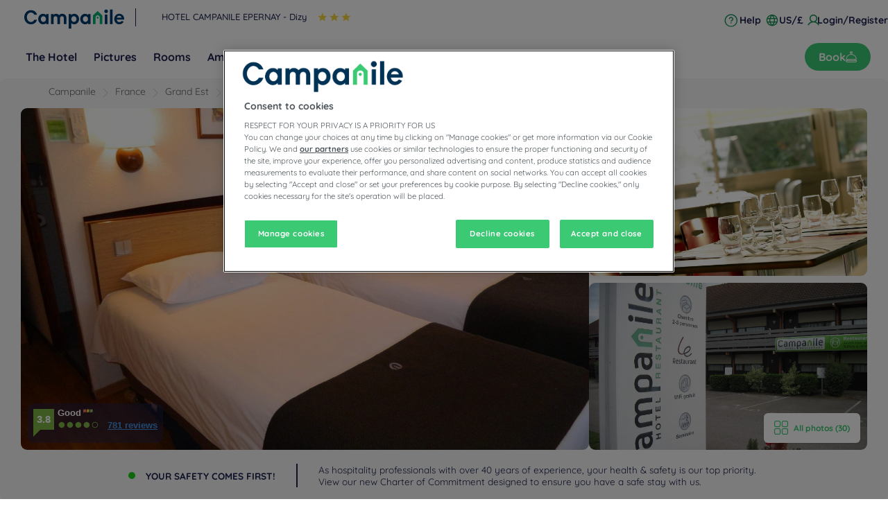

--- FILE ---
content_type: text/html; charset=utf-8
request_url: https://epernay-dizy.campanile.com/en-us/
body_size: 142397
content:
<!DOCTYPE html><html lang="en" dir="ltr"><head><meta charSet="utf-8"/><meta name="viewport" content="width=device-width, initial-scale=1, shrink-to-fit=no"/><title data-selector="Title">Hotel-restaurant Epernay | Campanile</title><meta name="description" content="The Campanile Epernay - Dizy 3 -star hotel offers friendly spaces and comfortable rooms to live and share good times."/><link lang="fr-fr" rel="alternate" href="https://epernay-dizy.campanile.com/fr-fr/" hrefLang="fr"/><link lang="en-us" rel="alternate" href="https://epernay-dizy.campanile.com/en-us/" hrefLang="en"/><link rel="canonical" href="https://epernay-dizy.campanile.com/en-us/"/><script type="application/ld+json">{"@context":"http://schema.org","@type":"WebPage","mainEntity":[{"@type":"WebPage","url":"https://epernay-dizy.campanile.com/en-us/","name":"Hotel-restaurant Epernay | Campanile","description":"The Campanile Epernay - Dizy 3 -star hotel offers friendly spaces and comfortable rooms to live and share good times.","inLanguage":"en-US","image":{"@type":"ImageObject","url":"https://media.iceportal.com/43636/photos/69921785_L.jpg","contentUrl":"https://media.iceportal.com/43636/photos/69921785_L.jpg"}},{"@type":"Hotel","name":"CAMPANILE EPERNAY - Dizy","url":"https://epernay-dizy.campanile.com/en-us/","image":"https://media.iceportal.com/43636/photos/69921785_L.jpg","description":"The Campanile Epernay - Dizy 3 -star hotel offers friendly spaces and comfortable rooms to live and share good times.","amenityFeature":"SA_WIFI, PF_AIRCONDITIONNED, SA_HOUSEKEOR, PF_RESTAURANT, PF_FACIDISABLEDGUEST, SA_ELECTRICCARSTAT, PF_PETACCEPTED, PF_TERRACE, SA_HIGHCHAIR, PF_NONSMOKING, SA_BOTTLEWAR, SA_SECUREDPARKING","address":{"@type":"PostalAddress","streetAddress":"LIEU-DITLES TERRES-ROUGES","addressLocality":"Dizy","postalCode":"51530","addressCountry":"France"},"telephone":"+33 3 26553366","email":"epernay.dizy@campanile.fr","geo":{"@type":"GeoCoordinates","latitude":49.067,"longitude":3.962},"checkinTime":"14:00:00","checkoutTime":"12:00:00","containsPlace":[{"@type":"HotelRoom","name":"Standard Room","description":"Our Standard Rooms are comfortable and welcoming. They feature all necessary facilities : a high quality bedding, a private and pratical bathroom, a flat screen TV.","image":"https://media.iceportal.com/43636/photos/2061016_XL.jpg","amenityFeature":[{"@type":"LocationFeatureSpecification","name":"AIR CONDITIONNED ROOM","value":"true"},{"@type":"LocationFeatureSpecification","name":"NO CONNECTING ROOM AVAILABLE","value":"true"},{"@type":"LocationFeatureSpecification","name":"NO EXTRA BED POSSIBLE","value":"true"},{"@type":"LocationFeatureSpecification","name":"NON SMOKING ROOM","value":"true"}]}],"sameAs":["https://facebook.com/campanile","https://instagram.com/campanilehotels"],"hasMap":"https://www.google.com/maps/dir/?api=1&destination=49.067,3.962","availableLanguage":[{"@type":"Language","name":"English"},{"@type":"Language","name":"French"}],"aggregateRating":{"@type":"AggregateRating","ratingValue":"3.8","reviewCount":781},"contactPoint":{"@type":"ContactPoint","contactType":"Reception","telephone":"+33 3 26553366"}},{"@type":"BreadcrumbList","itemListElement":[{"@type":"ListItem","position":0,"item":{"@id":"https://www.campanile.com/en-us/our-hotels/france/","name":"France"}},{"@type":"ListItem","position":1,"item":{"@id":"https://www.campanile.com/en-us/our-hotels/france/grand-est/","name":"Grand Est"}},{"@type":"ListItem","position":2,"item":{"@id":"https://www.campanile.com/en-us/our-hotels/france/marne/","name":"Marne"}},{"@type":"ListItem","position":3,"item":{"@id":"https://www.campanile.com/en-us/our-hotels/france/grand-est/hotels-dizy/","name":"Hotels Dizy"}},{"@type":"ListItem","position":4,"item":{"@id":"","name":"HOTEL CAMPANILE EPERNAY - Dizy"}}]},{"@type":"FAQPage","mainEntity":[{"@type":"Question","name":"How do I get to CAMPANILE EPERNAY - Dizy?","acceptedAnswer":{"@type":"Answer","text":"From Paris by A4: in Reims, take the St-Rémy exit towards Épernay. From Reims: by the N51, take direction Épernay. From Châlons-en-Champagne: take the direction of Reims, exit the city at Dizy."}},{"@type":"Question","name":"What facilities and types of rooms are available at CAMPANILE EPERNAY - Dizy?","acceptedAnswer":{"@type":"Answer","text":"Our 3-star hotel has 58 comfortable, air-conditioned rooms that can accommodate up to 4 people. Each room is equipped with high-end bedding, free Wi-Fi access, a courtesy tray, and a desk. Don't delay! Reserve your room now at the Campanile Épernay – Dizy."}},{"@type":"Question","name":"What types of meals are provided at CAMPANILE EPERNAY - Dizy?","acceptedAnswer":{"@type":"Answer","text":"The restaurant of the hotel Campanile Épernay - Dizy welcomes you all day long. To start the day, a full and varied breakfast buffet is waiting for you. Then for lunch or dinner, your hotel in Épernay will satisfy the greatest appetites with its gourmet menu, a la carte dishes or formulas. Enjoy a friendly atmosphere !"}},{"@type":"Question","name":"What is the telephone number of CAMPANILE EPERNAY - Dizy?","acceptedAnswer":{"@type":"Answer","text":"+33 3 26553366"}}]}]}</script><meta property="og:title" content="Hotel-restaurant Epernay | Campanile"/><meta property="og:type" content="Hotel"/><meta property="og:image" content="https://media.iceportal.com/43636/photos/69921785_L.jpg"/><meta property="og:description" content="The Campanile Epernay - Dizy 3 -star hotel offers friendly spaces and comfortable rooms to live and share good times."/><meta property="og:locale" content="en-us"/><meta property="og:url" content="https://epernay-dizy.campanile.com"/><meta name="twitter:site" content="campanile"/><meta name="twitter:creator" content="@Louvre_Hotels"/><meta name="twitter:image" content="https://media.iceportal.com/43636/photos/69921785_L.jpg"/><meta name="twitter:title" content="Hotel-restaurant Epernay | Campanile"/><meta name="twitter:description" content="The Campanile Epernay - Dizy 3 -star hotel offers friendly spaces and comfortable rooms to live and share good times."/><meta name="twitter:url" content="https://epernay-dizy.campanile.com"/><meta name="google-play-app" content="app-id=com.louvrehotels.refontapp.prod"/><meta name="apple-itunes-app" content="app-id=6742106792"/><meta name="next-head-count" content="22"/><meta name="google-site-verification" content="WhJy2vA6bPPowgFP03dN7tqsqJt696V__mEHujhSK7A"/><link rel="dns-prefetch" href="https://media.iceportal.com" crossorigin=""/><link rel="preconnect" href="https://media.iceportal.com"/><link rel="dns-prefetch" href="https://media-cms.louvrehotels.com" crossorigin=""/><link rel="preconnect" href="https://media-cms.louvrehotels.com"/><link rel="preconnect" href="https://unpkg.com"/><link rel="preconnect" href="https://googletagmanager.com"/><link rel="preconnect" href="https://google-analytics.com"/><link rel="preconnect" href="https://storage.googleapis.com"/><script src="https://cdn.cookielaw.org/scripttemplates/otSDKStub.js" charSet="UTF-8" type="text/javascript" data-domain-script="236d6ba8-6a8a-45e7-9b1a-05ccbb9b68cf"></script><script type="text/javascript">function OptanonWrapper() { }</script><link rel="preload" href="//64na0vj4l5.kameleoon.eu/kameleoon.js" as="script"/><script type="text/javascript">
// Duration in milliseconds to wait while the Kameleoon application file is loaded
var kameleoonLoadingTimeout = 300;

window.kameleoonQueue = window.kameleoonQueue || [];
window.kameleoonStartLoadTime = new Date().getTime();
if (! document.getElementById("kameleoonLoadingStyleSheet") && ! window.kameleoonDisplayPageTimeOut)
{
    var kameleoonS = document.getElementsByTagName("script")[0];
    var kameleoonCc = "* { visibility: hidden !important; background-image: none !important; }";
    var kameleoonStn = document.createElement("style");
    kameleoonStn.type = "text/css";
    kameleoonStn.id = "kameleoonLoadingStyleSheet";
    if (kameleoonStn.styleSheet)
    {
        kameleoonStn.styleSheet.cssText = kameleoonCc;
    }
    else
    {
        kameleoonStn.appendChild(document.createTextNode(kameleoonCc));
    }
    kameleoonS.parentNode.insertBefore(kameleoonStn, kameleoonS);
    window.kameleoonDisplayPage = function(fromEngine)
    {
        if (!fromEngine)
        {
            window.kameleoonTimeout = true;
        }
        if (kameleoonStn.parentNode)
        {
            kameleoonStn.parentNode.removeChild(kameleoonStn);
        }
    };
    window.kameleoonDisplayPageTimeOut = window.setTimeout(window.kameleoonDisplayPage, kameleoonLoadingTimeout);
}
</script><script type="text/javascript">
// Change the value of this URL to point to your own URL, where the iFrame is hosted
window.kameleoonIframeURL = "https://www.campanile.com/static/kameleoon/prod/kameleoon-campanile-iframe.html";

window.kameleoonLightIframe = false;
var kameleoonIframeOriginElement = document.createElement("a");
kameleoonIframeOriginElement.href = kameleoonIframeURL;
window.kameleoonIframeOrigin = kameleoonIframeOriginElement.origin || (kameleoonIframeOriginElement.protocol + "//" + kameleoonIframeOriginElement.hostname);
if (location.href.indexOf(window.kameleoonIframeOrigin) != 0)
{
    window.kameleoonLightIframe = true;
    var kameleoonProcessMessageEvent = function(event)
    {
        if (window.kameleoonIframeOrigin == event.origin && event.data.slice && event.data.slice(0,9) == "Kameleoon")
        {
            window.removeEventListener("message", kameleoonProcessMessageEvent);
            window.kameleoonExternalIFrameLoaded = true;
            if (window.Kameleoon)
            {
                eval(event.data);
                Kameleoon.Analyst.load();
            }
            else
            {
                window.kameleoonExternalIFrameLoadedData = event.data;
            }
        }
    };
    if (window.addEventListener)
    {
        window.addEventListener("message", kameleoonProcessMessageEvent, false);
    }
    var iframeNode = document.createElement("iframe");
    iframeNode.src = kameleoonIframeURL;
    iframeNode.id = "kameleoonExternalIframe";
    iframeNode.style = "float: left !important; opacity: 0.0 !important; width: 0px !important; height: 0px !important;";
    document.head.appendChild(iframeNode);
}
</script><script type="text/javascript" src="//64na0vj4l5.kameleoon.eu/kameleoon.js" async=""></script><link rel="preload" href="/static/webfont-icons/campanile.woff2?45c4f341ac8fb474f8f9f35a6ebc5eeb" as="font" crossorigin="anonymous"/><script type="text/javascript">!function(c){"use strict";function e(e,t,n,o){var r,i=c.document,d=i.createElement("link");if(t)r=t;else{var a=(i.body||i.getElementsByTagName("head")[0]).childNodes;r=a[a.length-1]}var f=i.styleSheets;if(o)for(var l in o)o.hasOwnProperty(l)&&d.setAttribute(l,o[l]);d.rel="stylesheet",d.href=e,d.media="only x",function e(t){if(i.body)return t();setTimeout(function(){e(t)})}(function(){r.parentNode.insertBefore(d,t?r:r.nextSibling)});var s=function(e){for(var t=d.href,n=f.length;n--;)if(f[n].href===t)return e();setTimeout(function(){s(e)})};function u(){d.addEventListener&&d.removeEventListener("load",u),d.media=n||"all"}return d.addEventListener&&d.addEventListener("load",u),(d.onloadcssdefined=s)(u),d}"undefined"!=typeof exports?exports.loadCSS=e:c.loadCSS=e}("undefined"!=typeof global?global:this);</script><link rel="preload" as="style" href="/static/css/icons-campanile.css?45c4f341ac8fb474f8f9f35a6ebc5eeb"/><noscript data-id="webfont-icons-css"><link rel="stylesheet" href="/static/css/icons-campanile.css?45c4f341ac8fb474f8f9f35a6ebc5eeb"/></noscript><link rel="preload" as="style" href="/static/css/fonts-googleapis-quicksand.css"/><noscript data-id="mainfont-css"><link rel="stylesheet" href="/static/css/fonts-googleapis-quicksand.css"/></noscript><link rel="shortcut icon" href="/static/images/campanile/favicon.ico"/><link rel="manifest" href="/static/manifest-campanile.json"/><noscript data-n-css=""></noscript><script defer="" nomodule="" src="/_next/static/chunks/polyfills-c67a75d1b6f99dc8.js"></script><script src="https://www.googletagmanager.com/gtm.js?id=GTM-TD8N299" defer="" data-nscript="beforeInteractive"></script><script defer="" src="/_next/static/chunks/shared-lib-4c1467298c43f89c2a59239ee1105e46872ca9e3-5aa08c5068fcf857.js"></script><script defer="" src="/_next/static/chunks/shared-lib-fa6b67ba87640e22017b336207a63f7c1b3dec4d-1bb97b34f65910f0.js"></script><script defer="" src="/_next/static/chunks/shared-lib-5d12f11fbcbfb409441f10d0646cc281a473471a-09996a59611a2662.js"></script><script defer="" src="/_next/static/chunks/shared-lib-c8f7fe3b0e41be846d5687592cf2018ff6e22687.fe8c7b6302a80bcc.js"></script><script defer="" src="/_next/static/chunks/5692-0990d3de5f71f535.js"></script><script defer="" src="/_next/static/chunks/4209-0b8ad6ac77194917.js"></script><script defer="" src="/_next/static/chunks/5834.e8348a3a3e68acee.js"></script><script defer="" src="/_next/static/chunks/4923.6546622be0833cbb.js"></script><script defer="" src="/_next/static/chunks/2145.122a36fc6310102b.js"></script><script defer="" src="/_next/static/chunks/266.1971b36e4c210129.js"></script><script defer="" src="/_next/static/chunks/6704.714fff9a0d80ceff.js"></script><script defer="" src="/_next/static/chunks/4852.e233528d81630edb.js"></script><script defer="" src="/_next/static/chunks/5301.b9ec0ce40e3c92ca.js"></script><script defer="" src="/_next/static/chunks/5190.3bc6e938ad8d9664.js"></script><script defer="" src="/_next/static/chunks/9199.31bb50a78d9556f5.js"></script><script defer="" src="/_next/static/chunks/shared-lib-343673a1036ac88eed18891f36249f5c5839a866-21e4153956f5563c.js"></script><script defer="" src="/_next/static/chunks/shared-lib-f6c623191ae6ca06c8fa10fadf31073d94d81684-37c03128c4bac0c1.js"></script><script defer="" src="/_next/static/chunks/shared-lib-970dc5d38bc0ec666230d9425d459f8296bc2270-3cd4cd4fa2ff55e8.js"></script><script defer="" src="/_next/static/chunks/shared-lib-1cfdd1f37e899777e1944a0c6b716c55d2a05488-bb56431796eb1693.js"></script><script defer="" src="/_next/static/chunks/shared-lib-5f022c6d263e47f5e12fcb5a0b318c7d5ff35efe-287bcffbe3ed530f.js"></script><script defer="" src="/_next/static/chunks/5382-efe16fd5bb31c30a.js"></script><script defer="" src="/_next/static/chunks/7368-76e7ce01a4072143.js"></script><script defer="" src="/_next/static/chunks/819-86376456c8968cf1.js"></script><script defer="" src="/_next/static/chunks/8236-2247caf60d60b797.js"></script><script defer="" src="/_next/static/chunks/9930-8384b7827737d232.js"></script><script defer="" src="/_next/static/chunks/9169-507f1e90be08ebc8.js"></script><script defer="" src="/_next/static/chunks/4281.d74bd34a724cae3b.js"></script><script defer="" src="/_next/static/chunks/8777.71edad1d30e5985d.js"></script><script defer="" src="/_next/static/chunks/3998.91e8239f473e61ff.js"></script><script defer="" src="/_next/static/chunks/8813.094362359aa46428.js"></script><script defer="" src="/_next/static/chunks/9102.90d93e283c8a4250.js"></script><script defer="" src="/_next/static/chunks/9560.fb6cc9a040039155.js"></script><script defer="" src="/_next/static/chunks/305.86e0d339a0c1ae76.js"></script><script defer="" src="/_next/static/chunks/8849.4a899e50d6d85d5a.js"></script><script defer="" src="/_next/static/chunks/7687.b8a8af0b511687c7.js"></script><script defer="" src="/_next/static/chunks/mapbox-17ce47d57459ee88c43dffc7f916757a64774f97-adeb058e420e69cb.js"></script><script defer="" src="/_next/static/chunks/9690.1f826dc193263212.js"></script><script defer="" src="/_next/static/chunks/6671.d0fe8af73bb64567.js"></script><script defer="" src="/_next/static/chunks/9498.436716c955833979.js"></script><script defer="" src="/_next/static/chunks/8996.8fa83ab49bc65da2.js"></script><script defer="" src="/_next/static/chunks/5944.ad00fe54efc566f6.js"></script><script defer="" src="/_next/static/chunks/1491.f38e12518cf8fd7f.js"></script><script src="/_next/static/chunks/webpack-d2da56f5120b10c9.js" defer=""></script><script src="/_next/static/chunks/framework-f5eb5b74a7d51971.js" defer=""></script><script src="/_next/static/chunks/main-9739b5c064439361.js" defer=""></script><script src="/_next/static/chunks/pages/_app-830ff3531f24fb11.js" defer=""></script><script src="/_next/static/chunks/e971612a-e1a2251f100edfdf.js" defer=""></script><script src="/_next/static/chunks/shared-lib-710f08ea2e517ce128b9ea8fb466df0f46beddb3-109c5cb54ebafc41.js" defer=""></script><script src="/_next/static/chunks/shared-lib-ac4db405a04b322ed390b75d17c4f13a6aebac59-c0288169161f0e23.js" defer=""></script><script src="/_next/static/chunks/shared-lib-89efeec0e41a78c8794b9d24162fd6f3aa2ab9ce-38e2bcc28b204320.js" defer=""></script><script src="/_next/static/chunks/shared-lib-e75dde7bc6103c5a40835e98006e3f37fdf1c189-e6c6ec5085b9c871.js" defer=""></script><script src="/_next/static/chunks/1910-50ee72f1a91f55f8.js" defer=""></script><script src="/_next/static/chunks/9904-f124ad60683b3232.js" defer=""></script><script src="/_next/static/chunks/4287-743bfc90f4274d18.js" defer=""></script><script src="/_next/static/chunks/pages/him/singlePage-c57443356e63ac34.js" defer=""></script><script src="/_next/static/1.0.4049.0/_buildManifest.js" defer=""></script><script src="/_next/static/1.0.4049.0/_ssgManifest.js" defer=""></script><style data-styled="" data-styled-version="5.3.11">*{box-sizing:border-box;}/*!sc*/
html{margin:0;padding:0;-webkit-text-size-adjust:none;-webkit-scroll-behavior:smooth;-moz-scroll-behavior:smooth;-ms-scroll-behavior:smooth;scroll-behavior:smooth;}/*!sc*/
body{margin:0;padding:0;-webkit-font-smoothing:antialiased;font-weight:400;font-family:"Quicksand","Arial",sans-serif;}/*!sc*/
body.wait,body.wait *{cursor:wait !important;}/*!sc*/
p{line-height:1.25rem;}/*!sc*/
input:focus,button:focus,textarea:focus{outline:0;}/*!sc*/
.no-scroll,.modal-open,.popin-opened,.no-scroll-with-header,.datepicker-popin-opened{overflow:hidden;}/*!sc*/
.popin-opened header,.modal-open header,.no-scroll header{z-index:1 !important;}/*!sc*/
@media(max-width:640px){.popin-opened header,.modal-open header,.no-scroll header{display:none;}}/*!sc*/
input{-webkit-appearance:none;-moz-appearance:none;-webkit-appearance:none;-moz-appearance:none;appearance:none;border-radius:0;}/*!sc*/
input::-webkit-input-placeholder{opacity:1;}/*!sc*/
input::-moz-placeholder{opacity:1;}/*!sc*/
input:-ms-input-placeholder{opacity:1;}/*!sc*/
input::placeholder{opacity:1;}/*!sc*/
select::-ms-expand{display:none;}/*!sc*/
@media(max-width:640px){.optanon-alert-box-wrapper .optanon-button-more .optanon-alert-box-button-middle button{position:initial !important;}}/*!sc*/
data-styled.g1[id="sc-global-acYMf1"]{content:"sc-global-acYMf1,"}/*!sc*/
.hUmgWi{border:none;border-radius:5px;display:inline-block;padding:12px 24px;width:auto;font-family:"Quicksand","Arial",sans-serif;font-size:1.25rem;text-transform:lowercase;font-weight:700;-webkit-transition:box-shadow 200ms ease-in-out;transition:box-shadow 200ms ease-in-out;}/*!sc*/
.hUmgWi:first-letter{text-transform:uppercase;}/*!sc*/
.hUmgWi:hover{cursor:pointer;-webkit-filter:brightness(95%);filter:brightness(95%);}/*!sc*/
.hUmgWi:disabled{cursor:not-allowed;opacity:0.7;}/*!sc*/
.dMbcKS{border:none;border-radius:30px;padding:10px 20px;width:auto;font-size:1rem;text-transform:none;font-weight:500;-webkit-transition:box-shadow 200ms ease-in-out;transition:box-shadow 200ms ease-in-out;}/*!sc*/
.dMbcKS:first-letter{text-transform:none;}/*!sc*/
.dMbcKS:hover{cursor:pointer;-webkit-filter:brightness(95%);filter:brightness(95%);}/*!sc*/
.dMbcKS:disabled{cursor:not-allowed;opacity:0.7;}/*!sc*/
.fQulfw{border:none;border-radius:5px;padding:10px 20px;width:auto;font-size:1rem;text-transform:none;font-weight:500;-webkit-transition:box-shadow 200ms ease-in-out;transition:box-shadow 200ms ease-in-out;}/*!sc*/
.fQulfw:first-letter{text-transform:none;}/*!sc*/
.fQulfw:hover{cursor:pointer;-webkit-filter:brightness(95%);filter:brightness(95%);}/*!sc*/
.fQulfw:disabled{cursor:not-allowed;opacity:0.7;}/*!sc*/
data-styled.g3[id="Button-styled__BaseButton-lhg__sc-3672d402-0"]{content:"hUmgWi,dMbcKS,fQulfw,"}/*!sc*/
.eILODy{font-family:"Quicksand","Arial",sans-serif;color:white;}/*!sc*/
.eILODy:hover{-webkit-text-decoration:underline;text-decoration:underline;cursor:pointer;-webkit-filter:none;filter:none;}/*!sc*/
data-styled.g4[id="Button-styled__ObfuscatedButton-lhg__sc-3672d402-1"]{content:"eILODy,"}/*!sc*/
.jmIujK{background-color:#3bc974;color:#FFFFFF;}/*!sc*/
.cvupDO{background-color:#3bc974;color:white;}/*!sc*/
data-styled.g5[id="Button-styled__ContainedButton-lhg__sc-3672d402-2"]{content:"jmIujK,cvupDO,"}/*!sc*/
.fTerfm{background-color:transparent;padding:0;font-size:1rem;color:#1c224e;-webkit-text-decoration:underline;text-decoration:underline;text-underline-offset:3px;}/*!sc*/
.fwTQzY{background-color:transparent;}/*!sc*/
data-styled.g8[id="Button-styled__TextButton-lhg__sc-3672d402-5"]{content:"fTerfm,fwTQzY,"}/*!sc*/
.ffZvkj{background-color:#3bc974;color:white;-webkit-text-decoration:none;text-decoration:none;}/*!sc*/
data-styled.g9[id="Button-styled__AnchorContainedButton-lhg__sc-3672d402-6"]{content:"ffZvkj,"}/*!sc*/
.gULNjr{background-color:transparent;color:#1c224e;-webkit-text-decoration:underline;text-decoration:underline;text-underline-offset:3px;padding:0;font-size:1rem;}/*!sc*/
.freiSm{background-color:transparent;color:inherit;-webkit-text-decoration:none;text-decoration:none;}/*!sc*/
data-styled.g12[id="Button-styled__AnchorTextButton-lhg__sc-3672d402-9"]{content:"gULNjr,freiSm,"}/*!sc*/
.cYcBBB{font-size:0.6em;background-color:#FFFFFF;border-radius:3px;padding:4px 8px;border:none;}/*!sc*/
.cYcBBB:hover{cursor:pointer;}/*!sc*/
.cYcBBB:disabled{cursor:not-allowed;}/*!sc*/
data-styled.g14[id="Button-styled__TagButton-lhg__sc-3672d402-11"]{content:"cYcBBB,"}/*!sc*/
.iLYegP:before{margin-left:-1em;vertical-align:middle;}/*!sc*/
data-styled.g63[id="BasicIcon-styled__BasicIcon-lhg__sc-b504d6df-0"]{content:"iLYegP,"}/*!sc*/
.farLau{margin:0;font-weight:500;margin-bottom:30px;}/*!sc*/
@media(max-width:768px){.farLau{margin-bottom:30px;}}/*!sc*/
data-styled.g85[id="CollapsiblePanel-styled__Title-lhg__sc-166af71-0"]{content:"farLau,"}/*!sc*/
@media(max-width:768px){.dQlTqg{display:inline-block;width:50%;vertical-align:top;-webkit-transition:all 1s ease;transition:all 1s ease;}}/*!sc*/
@media(max-width:640px){.dQlTqg{width:100%;display:block;}}/*!sc*/
data-styled.g86[id="CollapsiblePanel-styled__Container-lhg__sc-166af71-1"]{content:"dQlTqg,"}/*!sc*/
.kRuxWO{-webkit-transition:all 0.5s ease;transition:all 0.5s ease;overflow:hidden;max-height:100%;}/*!sc*/
data-styled.g87[id="CollapsiblePanel-styled__ToggleWrapper-lhg__sc-166af71-2"]{content:"kRuxWO,"}/*!sc*/
.bTOfcK{position:relative;margin:auto;height:4rem;width:4rem;color:#3bc974;font-size:60px;}/*!sc*/
.bTOfcK:before{position:absolute;font-family:"campanile";content:"\f1c5";-webkit-animation-name:bKPVWD;animation-name:bKPVWD;-webkit-animation-duration:1000ms;animation-duration:1000ms;-webkit-animation-iteration-count:infinite;animation-iteration-count:infinite;-webkit-animation-timing-function:linear;animation-timing-function:linear;}/*!sc*/
data-styled.g168[id="SpinnerLoader-styled__SpinnerLoaderBlock-lhg__sc-296ecb41-0"]{content:"bTOfcK,"}/*!sc*/
.jWbEvq{font-family:"Quicksand","Arial",sans-serif;position:relative;display:-webkit-box;display:-webkit-flex;display:-ms-flexbox;display:flex;background-color:#FFFFFF;-webkit-flex-direction:row;-ms-flex-direction:row;flex-direction:row;-webkit-box-pack:start;-webkit-justify-content:flex-start;-ms-flex-pack:start;justify-content:flex-start;-webkit-align-items:center;-webkit-box-align:center;-ms-flex-align:center;align-items:center;}/*!sc*/
.jWbEvq a{-webkit-text-decoration:none !important;text-decoration:none !important;font-size:1.15rem;font-weight:bold;color:#91919b;font-family:Arial,Helvetica,sans-serif;padding:6px 8px;line-height:1.6rem;white-space:nowrap;border-top:1px solid #CCCCCC;border-left:1px solid #CCCCCC;border-bottom:1px solid #CCCCCC;display:-webkit-box;display:-webkit-flex;display:-ms-flexbox;display:flex;-webkit-align-self:stretch;-ms-flex-item-align:stretch;align-self:stretch;-webkit-align-items:center;-webkit-box-align:center;-ms-flex-align:center;align-items:center;}/*!sc*/
.jWbEvq small{font-weight:bold;border-radius:1px;font-size:0.75rem;-webkit-box-flex:1;-webkit-flex-grow:1;-ms-flex-positive:1;flex-grow:1;display:-webkit-box;display:-webkit-flex;display:-ms-flexbox;display:flex;-webkit-align-items:center;-webkit-box-align:center;-ms-flex-align:center;align-items:center;background:#91919b;position:relative;width:175px;min-height:38px;color:white;padding:3px 3px 3px 15px;-webkit-align-self:stretch;-ms-flex-item-align:stretch;align-self:stretch;}/*!sc*/
.jWbEvq small:before{content:"";border-bottom:10px solid transparent;border-right:8px solid transparent;border-left:8px solid #FFFFFF;border-top:10px solid transparent;position:absolute;left:0;top:50%;-webkit-transform:translateY(-50%);-ms-transform:translateY(-50%);transform:translateY(-50%);display:table-cell;}/*!sc*/
.jWbEvq small p{font-family:Arial,Helvetica,sans-serif;margin:0;font-size:0.68rem;line-height:0.9rem;}/*!sc*/
data-styled.g221[id="PhoneNumberCta-styled__NumberCTA-lhg__sc-5812d9da-0"]{content:"jWbEvq,"}/*!sc*/
.jhzAzm{display:inline-block;height:inherit;width:auto;max-width:40rem;position:relative;border-right:none;font-size:1.2em;background:#FFFFFF;color:#1c224e;}/*!sc*/
.jhzAzm:last-child{border-right:none;}/*!sc*/
@media(max-width:768px){.jhzAzm{color:#1c224e;background:unset;}}/*!sc*/
@media(max-width:640px){.jhzAzm{position:absolute;border-right:none;right:20px;}}/*!sc*/
data-styled.g222[id="MenuHeaderSelectors-styled__Container-lhg__sc-d9bfacb3-0"]{content:"jhzAzm,"}/*!sc*/
.Kfeyk span{color:#1c224e;font-size:0.875rem;font-family:"Quicksand","Arial",sans-serif;font-weight:700;text-transform:none;-webkit-align-items:center;-webkit-box-align:center;-ms-flex-align:center;align-items:center;-webkit-text-decoration:none;text-decoration:none;display:-webkit-box;display:-webkit-flex;display:-ms-flexbox;display:flex;cursor:pointer;padding:0 10px;}/*!sc*/
.Kfeyk span:after{display:block;content:"\f105";font-family:"campanile";position:relative;right:auto;left:auto;top:2px;width:20px;font-size:1.3rem;font-weight:bold;-webkit-transform:scaleX(0.35) scaleY(0.35);-ms-transform:scaleX(0.35) scaleY(0.35);transform:scaleX(0.35) scaleY(0.35);color:#1c224e;}/*!sc*/
@media(max-width:768px){.Kfeyk span:after{color:#1c224e;}}/*!sc*/
@media(max-width:640px){.Kfeyk span:after{content:"";}}/*!sc*/
@media(max-width:640px){.Kfeyk span{display:none;}.Kfeyk:after{display:block;content:"\f172";font-family:"campanile";font-size:1.2rem;margin-left:5px;color:#1c224e;background:unset;font-weight:bold;line-height:1rem;}}/*!sc*/
data-styled.g223[id="MenuHeaderSelectors-styled__ContactLabel-lhg__sc-d9bfacb3-1"]{content:"Kfeyk,"}/*!sc*/
.fQXXih span{background:#FFFFFF;}/*!sc*/
@media(max-width:768px){.fQXXih span{color:#1c224e;background:unset;}}/*!sc*/
@media(max-width:640px){.fQXXih span{display:-webkit-box;display:-webkit-flex;display:-ms-flexbox;display:flex;text-transform:uppercase;color:#1c224e;}}/*!sc*/
.fQXXih span:after{color:#1c224e;}/*!sc*/
.fQXXih:after{display:none;}/*!sc*/
.fQXXih:before{display:none;}/*!sc*/
data-styled.g224[id="MenuHeaderSelectors-styled__LocaleAndCurrencyLabel-lhg__sc-d9bfacb3-2"]{content:"fQXXih,"}/*!sc*/
.kYdPGy{-webkit-transition:all 0.3s ease-in-out;transition:all 0.3s ease-in-out;height:0rem;pointer-events:none;position:absolute;top:19px;margin-top:15px;right:-20px;width:-webkit-max-content;width:-moz-max-content;width:max-content;box-sizing:border-box;z-index:999999;background-color:#FFFFFF;border-radius:12px;overflow:hidden;box-shadow:none;}/*!sc*/
@media(min-width:769px){.kYdPGy{right:0px;}}/*!sc*/
@media(max-width:640px){.kYdPGy{margin-top:0;top:31px;width:100vw;}}/*!sc*/
data-styled.g225[id="MenuHeaderSelectors-styled__Menu-lhg__sc-d9bfacb3-3"]{content:"kYdPGy,"}/*!sc*/
.btAVZq{width:100%;display:-webkit-box;display:-webkit-flex;display:-ms-flexbox;display:flex;-webkit-flex-direction:column;-ms-flex-direction:column;flex-direction:column;-webkit-box-pack:justify;-webkit-justify-content:space-between;-ms-flex-pack:justify;justify-content:space-between;border:1px solid #c4c4c4;border-radius:12px;}/*!sc*/
@media(max-width:768px){}/*!sc*/
data-styled.g226[id="MenuHeaderSelectors-styled__Selectors-lhg__sc-d9bfacb3-4"]{content:"btAVZq,"}/*!sc*/
.cNXbME{margin:10px 20px;color:#1c224e;font-size:1rem;width:100%;margin:0;-webkit-box-pack:justify;-webkit-justify-content:space-between;-ms-flex-pack:justify;justify-content:space-between;display:-webkit-box;display:-webkit-flex;display:-ms-flexbox;display:flex;-webkit-align-self:center;-ms-flex-item-align:center;align-self:center;border:none !important;border-radius:52px;background:#fff;box-shadow:0px 1px 10px 0px rgba(59,201,116,0.2);height:40px;padding:4px 40px 4px 16px !important;-webkit-align-items:center;-webkit-box-align:center;-ms-flex-align:center;align-items:center;position:relative;}/*!sc*/
.cNXbME:after{content:"\f10b";font-family:"campanile";position:relative;font-size:0.8rem;right:-16px;top:2px;}/*!sc*/
.cNXbME:after{content:"";}/*!sc*/
.cNXbME:after{content:" ";}/*!sc*/
@media(max-width:768px){.cNXbME{width:-webkit-fit-content;width:-moz-fit-content;width:fit-content;}}/*!sc*/
.cNXbME div{color:#1c224e;font-size:0.875rem;font-style:normal;font-weight:700;line-height:125%;text-transform:none;}/*!sc*/
.cNXbME:hover{-webkit-filter:none;filter:none;}/*!sc*/
.cNXbME i:after{position:absolute;content:url("data:image/svg+xml;utf8,%3Csvg%20xmlns%3D%22http%3A%2F%2Fwww.w3.org%2F2000%2Fsvg%22%20width%3D%2216%22%20height%3D%2216%22%20viewBox%3D%220%200%2016%2016%22%20fill%3D%22none%22%3E%0A%20%20%20%20%20%20%3Cpath%20d%3D%22M2.80493%204.29879C3.55586%208.72446%207.27562%2012.4442%2011.7013%2013.1952C12.6412%2013.3546%2013.468%2012.6604%2013.655%2011.7256L13.7207%2011.397C13.8856%2010.5722%2013.4781%209.73903%2012.7258%209.36285L12.2656%209.13277C11.7258%208.86286%2011.0702%209.01763%2010.7081%209.50047C10.4722%209.81493%2010.0934%2010.0067%209.73087%209.85469C8.48488%209.33239%206.6677%207.5152%206.14539%206.26921C5.99343%205.90669%206.18515%205.52786%206.49962%205.29202C6.98245%204.92989%207.13722%204.27428%206.86731%203.73445L6.63723%203.27429C6.26105%202.52194%205.42787%202.11444%204.60305%202.27941L4.27452%202.34511C3.33967%202.53208%202.64544%203.35886%202.80493%204.29879Z%22%20fill%3D%22%23FFFFFF%22%2F%3E%0A%20%20%20%20%3C%2Fsvg%3E");width:20px;height:20px;display:inline-block;right:8px;top:2px;}/*!sc*/
@media(max-width:768px){.cNXbME i:after{top:4px;}}/*!sc*/
.cNXbME i:before{position:absolute;display:inline-block;content:" ";width:24px;height:24px;background-color:#3bc974;border-radius:50%;}/*!sc*/
.fzvqdd{margin:10px 20px;color:#1c224e;font-size:1rem;}/*!sc*/
.fzvqdd:after{content:"\f10b";font-family:"campanile";position:relative;font-size:0.8rem;right:-16px;top:2px;}/*!sc*/
.fzvqdd:after{content:"";}/*!sc*/
data-styled.g227[id="MenuHeaderSelectors-styled__Button-lhg__sc-d9bfacb3-5"]{content:"cNXbME,fzvqdd,"}/*!sc*/
.kEJpFI{display:inline-block;margin-left:1rem;width:24px;height:24px;vertical-align:middle;position:absolute;right:4px;}/*!sc*/
data-styled.g228[id="MenuHeaderSelectors-styled__CtaButtonIcon-lhg__sc-d9bfacb3-6"]{content:"kEJpFI,"}/*!sc*/
.cKcvVh{width:10px;height:10px;display:inline-block;border-left:7px solid #c4c4c4;border-top:7px solid #c4c4c4;-webkit-transform:rotate(45deg) translate(-25%,-25%);-ms-transform:rotate(45deg) translate(-25%,-25%);transform:rotate(45deg) translate(-25%,-25%);-webkit-transition:all 0.25s,z-index 0ms;transition:all 0.25s,z-index 0ms;position:absolute;top:45px;left:50%;opacity:0;z-index:-1;}/*!sc*/
@media(max-width:640px){.cKcvVh{top:35px;left:35%;}}/*!sc*/
@media(max-width:768px){}/*!sc*/
.cKcvVh:before{content:"";width:12px;height:12px;display:inline-block;border-left:7px solid #FFFFFF;border-top:7px solid #FFFFFF;-webkit-transition:all 0.25s;transition:all 0.25s;position:absolute;left:-6px;top:-6px;}/*!sc*/
data-styled.g229[id="MenuHeaderSelectors-styled__Chevron-lhg__sc-d9bfacb3-7"]{content:"cKcvVh,"}/*!sc*/
.hVoFZD{-webkit-text-decoration:none;text-decoration:none;cursor:default;color:#1c224e;}/*!sc*/
data-styled.g230[id="MenuHeaderSelectors-styled__OptionLink-lhg__sc-d9bfacb3-8"]{content:"hVoFZD,"}/*!sc*/
.gXuyMs .react-select__control,.gXuyMs .react-select__control--is-focused{border-radius:0;box-shadow:none;border:1px solid #CCCCCC;}/*!sc*/
.gXuyMs .react-select__control:hover,.gXuyMs .react-select__control--is-focused:hover{border-color:#CCCCCC;}/*!sc*/
.gXuyMs .react-select__single-value{font-size:0.9rem;font-weight:500;color:#AFAFAF;}/*!sc*/
.gXuyMs .react-select__indicator-separator{display:none;}/*!sc*/
.gXuyMs .react-select__indicator{color:#3bc974;}/*!sc*/
.gXuyMs .react-select__indicator:hover{color:#1c224e;}/*!sc*/
.gXuyMs .react-select__option{border:0;font-size:0.85rem;line-height:2rem;padding:5px 20px;color:#1c224e;}/*!sc*/
.gXuyMs .react-select__option:hover{background:#3bc974;opacity:0.8;}/*!sc*/
.gXuyMs .react-select__option--is-focused{background:none;}/*!sc*/
.gXuyMs .react-select__option--is-focused .MenuHeaderSelectors-styled__OptionLink-lhg__sc-d9bfacb3-8{color:#1c224e;}/*!sc*/
.gXuyMs .react-select__option--is-selected{background:#3bc974;}/*!sc*/
.gXuyMs .react-select__menu{border-radius:0;}/*!sc*/
.gXuyMs .react-select__control,.gXuyMs .react-select__control--is-focused{box-shadow:none;height:50px;min-width:200px;border-radius:7px;background-color:transparent;border:1px solid #E1E1E1;padding:5px 5px 5px 9px;margin-top:10px;}/*!sc*/
.gXuyMs .react-select__control:hover,.gXuyMs .react-select__control--is-focused:hover{border-color:#E1E1E1;}/*!sc*/
.gXuyMs .react-select__indicator{color:#1c224e;padding:0;}/*!sc*/
.gXuyMs .react-select__menu{border-radius:12px;color:#1c224e;}/*!sc*/
.gXuyMs .react-select__single-value{color:#1c224e;font-weight:400;}/*!sc*/
data-styled.g231[id="MenuHeaderSelectors-styled__LocaleSelector-lhg__sc-d9bfacb3-9"]{content:"gXuyMs,"}/*!sc*/
.iXfSpw .react-select__option{text-align:left;direction:ltr;}/*!sc*/
.iXfSpw .react-select__input{font-size:0.8rem;font-weight:500;color:#1c224e;}/*!sc*/
data-styled.g232[id="MenuHeaderSelectors-styled__CurrencySelector-lhg__sc-d9bfacb3-10"]{content:"iXfSpw,"}/*!sc*/
.jKytEb .react-select__control,.jKytEb .react-select__control--is-focused{border-radius:0;box-shadow:none;border:1px solid #CCCCCC;}/*!sc*/
.jKytEb .react-select__control:hover,.jKytEb .react-select__control--is-focused:hover{border-color:#CCCCCC;}/*!sc*/
.jKytEb .react-select__single-value{font-size:0.9rem;font-weight:500;color:#AFAFAF;}/*!sc*/
.jKytEb .react-select__indicator-separator{display:none;}/*!sc*/
.jKytEb .react-select__indicator{color:#3bc974;}/*!sc*/
.jKytEb .react-select__indicator:hover{color:#1c224e;}/*!sc*/
.jKytEb .react-select__option{border:0;font-size:0.85rem;line-height:2rem;padding:5px 20px;color:#1c224e;}/*!sc*/
.jKytEb .react-select__option:hover{background:#3bc974;opacity:0.8;color:#FFFFFF;}/*!sc*/
.jKytEb .react-select__option:hover:hover .MenuHeaderSelectors-styled__OptionLink-lhg__sc-d9bfacb3-8{color:#FFFFFF;}/*!sc*/
.jKytEb .react-select__option--is-focused{background:none;}/*!sc*/
.jKytEb .react-select__option--is-focused .MenuHeaderSelectors-styled__OptionLink-lhg__sc-d9bfacb3-8{color:#1c224e;}/*!sc*/
.jKytEb .react-select__option--is-selected{background:#3bc974;color:#FFFFFF;}/*!sc*/
.jKytEb .react-select__option--is-selected .MenuHeaderSelectors-styled__OptionLink-lhg__sc-d9bfacb3-8{color:#FFFFFF;}/*!sc*/
.jKytEb .react-select__menu{border-radius:0;}/*!sc*/
data-styled.g233[id="MenuHeaderSelectors-styled__ContactSelector-lhg__sc-d9bfacb3-11"]{content:"jKytEb,"}/*!sc*/
.dhEWPG{padding:5px 20px;}/*!sc*/
data-styled.g234[id="MenuHeaderSelectors-styled__Wrapper-lhg__sc-d9bfacb3-12"]{content:"dhEWPG,"}/*!sc*/
.clxRub{display:-webkit-box;display:-webkit-flex;display:-ms-flexbox;display:flex;font-size:0.8em;font-weight:bold;-webkit-flex-direction:column;-ms-flex-direction:column;flex-direction:column;padding:10px 15px;border-top:none;}/*!sc*/
data-styled.g236[id="MenuHeaderSelectors-styled__Links-lhg__sc-d9bfacb3-14"]{content:"clxRub,"}/*!sc*/
.ezSbdX{display:-webkit-box;display:-webkit-flex;display:-ms-flexbox;display:flex;-webkit-align-items:center;-webkit-box-align:center;-ms-flex-align:center;align-items:center;margin:5px;}/*!sc*/
.ezSbdX i{font-size:1.2rem;width:25px;display:-webkit-inline-box;display:-webkit-inline-flex;display:-ms-inline-flexbox;display:inline-flex;-webkit-align-items:center;-webkit-box-align:center;-ms-flex-align:center;align-items:center;color:#1c224e;}/*!sc*/
.ezSbdX i:before{margin-left:0;}/*!sc*/
.ezSbdX i.icon-booking{font-size:0.9rem;}/*!sc*/
data-styled.g237[id="MenuHeaderSelectors-styled__LinkIcons-lhg__sc-d9bfacb3-15"]{content:"ezSbdX,"}/*!sc*/
.eMGqvr{padding:10px 5px;text-transform:none;color:#1c224e;width:100%;font-size:inherit;display:-webkit-box;display:-webkit-flex;display:-ms-flexbox;display:flex;-webkit-align-items:center;-webkit-box-align:center;-ms-flex-align:center;align-items:center;font-family:"Quicksand","Arial",sans-serif;font-weight:bold;line-height:19px;-webkit-letter-spacing:0em;-moz-letter-spacing:0em;-ms-letter-spacing:0em;letter-spacing:0em;-webkit-text-decoration:none;text-decoration:none;padding-right:35px;}/*!sc*/
.eMGqvr i{font-size:1.2rem;width:25px;display:-webkit-inline-box;display:-webkit-inline-flex;display:-ms-inline-flexbox;display:inline-flex;-webkit-align-items:center;-webkit-box-align:center;-ms-flex-align:center;align-items:center;color:#1c224e;}/*!sc*/
.eMGqvr i:before{margin-left:0;}/*!sc*/
data-styled.g238[id="MenuHeaderSelectors-styled__ContactSelectorLink-lhg__sc-d9bfacb3-16"]{content:"eMGqvr,"}/*!sc*/
.liCKvg{padding:0;text-align:start;font-size:1em;margin:10px 5px;color:#1c224e !important;width:100%;-webkit-text-decoration:none;text-decoration:none;text-transform:none;font-family:"Quicksand","Arial",sans-serif;font-weight:500;line-height:19px;-webkit-letter-spacing:0em;-moz-letter-spacing:0em;-ms-letter-spacing:0em;letter-spacing:0em;}/*!sc*/
data-styled.g239[id="MenuHeaderSelectors-styled__AccountItem-lhg__sc-d9bfacb3-17"]{content:"liCKvg,"}/*!sc*/
.kytaEO{margin:5px 0;}/*!sc*/
data-styled.g240[id="MenuHeaderSelectors-styled__PhoneNumberCTA-lhg__sc-d9bfacb3-18"]{content:"kytaEO,"}/*!sc*/
.dyIJdy{padding:12px;}/*!sc*/
.dyIJdy .MenuHeaderSelectors-styled__CtaButtonIcon-lhg__sc-d9bfacb3-6{margin:0;}/*!sc*/
.dyIJdy div{text-transform:none;}/*!sc*/
data-styled.g241[id="MenuHeaderSelectors-styled__WebCallBackButton-lhg__sc-d9bfacb3-19"]{content:"dyIJdy,"}/*!sc*/
.llgvtQ{display:inline-block;margin-left:10px;vertical-align:baseline;}/*!sc*/
data-styled.g290[id="Stars-styled__Wrapper-lhg__sc-de22dffe-0"]{content:"llgvtQ,"}/*!sc*/
.myzHu{font-size:0.625em;color:#3bc974;margin:8px;vertical-align:8px;}/*!sc*/
data-styled.g291[id="Stars-styled__Star-lhg__sc-de22dffe-1"]{content:"myzHu,"}/*!sc*/
.duTntS{width:100%;height:400px;position:relative;}/*!sc*/
.duTntS .StyledSpinnerLoader-styled__StyledSpinnerLoader-lhg__sc-5d9ae695-0{top:50%;-webkit-transform:translateY(-50%);-ms-transform:translateY(-50%);transform:translateY(-50%);}/*!sc*/
data-styled.g308[id="MapContact-styled__Container-lhg__sc-1ab08b50-0"]{content:"duTntS,"}/*!sc*/
.fITpYo{width:initial;height:initial;}/*!sc*/
.fITpYo .slick-slider{position:relative;display:block;box-sizing:border-box;-webkit-user-select:none;-moz-user-select:none;-ms-user-select:none;-webkit-user-select:none;-moz-user-select:none;-ms-user-select:none;user-select:none;-webkit-touch-callout:none;-khtml-user-select:none;-ms-touch-action:pan-y;touch-action:pan-y;-webkit-tap-highlight-color:transparent;}/*!sc*/
.fITpYo .slick-list{position:relative;display:block;overflow:hidden;margin:0;padding:0;}/*!sc*/
.fITpYo .slick-list:focus{outline:none;}/*!sc*/
.fITpYo .slick-list.dragging{cursor:pointer;cursor:hand;}/*!sc*/
.fITpYo .slick-slider .slick-track,.fITpYo .slick-slider .slick-list{-webkit-transform:translate3d(0,0,0);-moz-transform:translate3d(0,0,0);-ms-transform:translate3d(0,0,0);-o-transform:translate3d(0,0,0);-webkit-transform:translate3d(0,0,0);-ms-transform:translate3d(0,0,0);transform:translate3d(0,0,0);}/*!sc*/
.fITpYo .slick-track{position:relative;top:0;left:0;display:block;margin-left:auto;margin-right:auto;}/*!sc*/
.fITpYo .slick-track:before,.fITpYo .slick-track:after{display:table;content:"";}/*!sc*/
.fITpYo .slick-track:after{clear:both;}/*!sc*/
.fITpYo .slick-loading .slick-track{visibility:hidden;}/*!sc*/
.fITpYo .slick-slide{display:none;float:left;height:100%;min-height:1px;}/*!sc*/
.fITpYo [dir="rtl"] .slick-slide{float:right;}/*!sc*/
.fITpYo .slick-slide img{display:block;}/*!sc*/
.fITpYo .slick-slide.slick-loading img{display:none;}/*!sc*/
.fITpYo .slick-slide.dragging img{pointer-events:none;}/*!sc*/
.fITpYo .slick-initialized .slick-slide{display:block;}/*!sc*/
.fITpYo .slick-loading .slick-slide{visibility:hidden;}/*!sc*/
.fITpYo .slick-vertical .slick-slide{display:block;height:auto;border:1px solid transparent;}/*!sc*/
.fITpYo .slick-arrow.slick-hidden{display:none;}/*!sc*/
.fITpYo .slick-loading .slick-list{background:#fff url("/static/images/react-slick-ajax-loader.gif") center center no-repeat;}/*!sc*/
.fITpYo .slick-prev,.fITpYo .slick-next{font-size:0;line-height:0;position:absolute;top:50%;display:block;width:20px;height:20px;padding:0;-webkit-transform:translate(0,-50%);-ms-transform:translate(0,-50%);-webkit-transform:translate(0,-50%);-ms-transform:translate(0,-50%);transform:translate(0,-50%);cursor:pointer;color:transparent;border:none;outline:none;background:transparent;}/*!sc*/
.fITpYo .slick-prev:hover,.fITpYo .slick-prev:focus,.fITpYo .slick-next:hover,.fITpYo .slick-next:focus{color:transparent;outline:none;background:transparent;}/*!sc*/
.fITpYo .slick-prev:hover:before,.fITpYo .slick-prev:focus:before,.fITpYo .slick-next:hover:before,.fITpYo .slick-next:focus:before{opacity:1;}/*!sc*/
.fITpYo .slick-prev.slick-disabled:before,.fITpYo .slick-next.slick-disabled:before{opacity:0.25;}/*!sc*/
.fITpYo .slick-prev:before,.fITpYo .slick-next:before{font-family:"campanile";font-size:2rem;line-height:1;opacity:0.75;color:white;-webkit-font-smoothing:antialiased;-moz-osx-font-smoothing:grayscale;}/*!sc*/
.fITpYo .slick-prev{left:-25px;}/*!sc*/
@media(max-width:640px){.fITpYo .slick-prev{left:10px;z-index:1;}}/*!sc*/
.fITpYo .slick-prev:before{content:"\f108";}/*!sc*/
.fITpYo [dir="rtl"] .slick-prev:before{content:"\f10b";}/*!sc*/
.fITpYo .slick-next{right:-25px;}/*!sc*/
@media(max-width:640px){.fITpYo .slick-next{right:10px;z-index:1;}}/*!sc*/
.fITpYo .slick-next:before{content:"\f10b";}/*!sc*/
.fITpYo [dir="rtl"] .slick-next:before{content:"\f108";}/*!sc*/
.fITpYo .slick-dotted.slick-slider{margin-bottom:30px;}/*!sc*/
.fITpYo .slick-dots{position:absolute;bottom:-25px;display:block;width:100%;padding:0;margin:0;list-style:none;left:12px;text-align:left;}/*!sc*/
.fITpYo .slick-dots li{position:relative;display:inline-block;width:20px;height:20px;margin:0;padding:0;cursor:pointer;}/*!sc*/
.fITpYo .slick-dots li button{font-size:0;line-height:0;display:block;width:20px;height:20px;padding:5px;cursor:pointer;color:transparent;border:0;outline:none;background:transparent;}/*!sc*/
.fITpYo .slick-dots li button:hover,.fITpYo .slick-dots li button:focus{outline:none;}/*!sc*/
.fITpYo .slick-dots li button:hover:before,.fITpYo .slick-dots li button:focus:before{opacity:1;}/*!sc*/
.fITpYo .slick-dots li button:before{font-family:"campanile";position:absolute;top:0;left:0;content:"\f126";text-align:center;opacity:0.25;color:#CCCCCC;width:20px;height:20px;font-size:0.8rem;line-height:20px;-webkit-font-smoothing:antialiased;-moz-osx-font-smoothing:grayscale;}/*!sc*/
.fITpYo .slick-dots li.slick-active button:before{opacity:0.75;color:#3bc974;}/*!sc*/
data-styled.g457[id="Slider-styled__Container-lhg__sc-8bd4060-0"]{content:"fITpYo,"}/*!sc*/
.HTrsR .smartbanner-show.smartbanner-margin-top{margin-top:80px;}/*!sc*/
.HTrsR .smartbanner-show.smartbanner-margin-bottom{margin-bottom:80px;}/*!sc*/
.HTrsR .smartbanner-show .smartbanner{display:block;}/*!sc*/
.HTrsR .smartbanner{left:0;width:100%;height:80px;line-height:80px;font-family:"Quicksand","Arial",sans-serif;background:#fff;z-index:3;-webkit-font-smoothing:antialiased;overflow:hidden;-webkit-text-size-adjust:none;box-shadow:rgb(0 0 0 / 45%) 0px -3px 10px 0px;}/*!sc*/
.HTrsR .smartbanner-top{position:absolute;top:0;}/*!sc*/
.HTrsR .smartbanner-bottom{position:fixed;bottom:0;}/*!sc*/
.HTrsR .smartbanner-container{margin:0 auto;padding:0 0 0 5px;}/*!sc*/
.HTrsR .smartbanner-close{display:inline-block;vertical-align:middle;margin:0 5px 0 0;font-family:"Quicksand","Arial",sans-serif;font-size:1rem;text-align:center;color:#1c224e;-webkit-text-decoration:none;text-decoration:none;border:0;border-radius:14px;padding:0 0 1px;background-color:transparent;-webkit-font-smoothing:subpixel-antialiased;}/*!sc*/
.HTrsR .smartbanner-close:active,.HTrsR .smartbanner-close:hover{color:#1c224e;}/*!sc*/
.HTrsR .smartbanner-icon{display:inline-block;vertical-align:middle;width:47px;height:47px;margin-right:7px;background-size:cover;background-image:url(/static/images/lhg-app.webp) !important;}/*!sc*/
.HTrsR .smartbanner-info{white-space:normal;display:inline-block;vertical-align:middle;width:calc(99% - 5px - 17px - 12px - 57px - 64px);line-height:1.2em;font-weight:500;font-family:"Quicksand","Arial",sans-serif;}/*!sc*/
.HTrsR .smartbanner-wrapper{max-width:64px;display:inline-block;text-align:right;width:100%;}/*!sc*/
.HTrsR .smartbanner-title{font-size:0.75rem;color:#54868d;line-height:18px;text-overflow:ellipsis;white-space:nowrap;overflow:hidden;font-family:"Roboto";font-weight:"700";}/*!sc*/
.HTrsR .smartbanner-description{font-size:0.75rem;overflow:hidden;font-family:"Roboto";display:none;font-weight:"400";}/*!sc*/
.HTrsR .smartbanner-author{text-overflow:ellipsis;white-space:nowrap;overflow:hidden;font-size:0.65rem;color:#7a7a7a;}/*!sc*/
.HTrsR .smartbanner-author:empty + .smartbanner-description{max-height:50px;}/*!sc*/
.HTrsR .smartbanner-button{margin:auto 0;height:24px;font-size:0.75rem;line-height:24px;text-align:center;font-weight:600;color:#54868d;-webkit-text-decoration:none;text-decoration:none;text-shadow:0 1px 0 rgba(255,255,255,0.8);border-radius:25px;border:1px solid #54868d;padding:15px 10px;font-family:"Roboto";}/*!sc*/
.HTrsR .smartbanner-button:active,.HTrsR .smartbanner-button:hover{color:#54868d;}/*!sc*/
data-styled.g675[id="SmartBanner-styled__SmartBannerContainer-lhg__sc-529ed808-0"]{content:"HTrsR,"}/*!sc*/
.fkCNqX{font-size:0.8rem;text-transform:none;background:none;width:100%;display:block;padding:15px;-webkit-text-decoration:none;text-decoration:none;border-radius:30px;border:1px solid rgba(255,255,255,0.3);color:#ffffff;margin-bottom:10px;}/*!sc*/
.fkCNqX:hover{-webkit-text-decoration:none;text-decoration:none;}/*!sc*/
@media(max-width:768px){.fkCNqX{margin:15px 20px 15px 0;display:inline-block;width:40%;}.fkCNqX:last-child{margin-right:0;}}/*!sc*/
@media(max-width:640px){.fkCNqX{width:100%;margin-right:0;}}/*!sc*/
data-styled.g691[id="AppStoreLink-styled__AppLink-lhg__sc-b7a7099-0"]{content:"fkCNqX,"}/*!sc*/
.fzZjCI{margin-right:18px;position:relative;top:-2px;vertical-align:middle;}/*!sc*/
data-styled.g692[id="AppStoreLink-styled__Logo-lhg__sc-b7a7099-1"]{content:"fzZjCI,"}/*!sc*/
.djctdg{color:#FFFFFF;}/*!sc*/
data-styled.g694[id="AppStoreLinks-styled__AppLink-lhg__sc-b93af313-1"]{content:"djctdg,"}/*!sc*/
.gKRZwe{color:#FFFFFF;}/*!sc*/
data-styled.g695[id="Footer-styled__FooterBlock-lhg__sc-dc69c92d-0"]{content:"gKRZwe,"}/*!sc*/
.ixuYdp{background:#1c224e;max-width:1512px;margin:0 auto;font-size:0.8rem;}/*!sc*/
@media(max-width:768px){.ixuYdp{width:auto;margin:0;font-size:0.9rem;}}/*!sc*/
.ixuYdp .CollapsiblePanel-styled__Title-lhg__sc-166af71-0{margin-bottom:30px;font-weight:500;}/*!sc*/
data-styled.g696[id="Footer-styled__FooterWrapper-lhg__sc-dc69c92d-1"]{content:"ixuYdp,"}/*!sc*/
.jvXvQI{padding:35px 0;border-bottom:1px solid #474e71;}/*!sc*/
@media(max-width:768px){.jvXvQI{padding:35px 15px;display:-webkit-box;display:-webkit-flex;display:-ms-flexbox;display:flex;-webkit-flex-direction:column;-ms-flex-direction:column;flex-direction:column;}}/*!sc*/
data-styled.g697[id="Footer-styled__FooterTop-lhg__sc-dc69c92d-2"]{content:"jvXvQI,"}/*!sc*/
.hBSVbr{display:-webkit-box;display:-webkit-flex;display:-ms-flexbox;display:flex;-webkit-box-pack:space-around;-webkit-justify-content:space-around;-ms-flex-pack:space-around;justify-content:space-around;margin-bottom:50px;}/*!sc*/
.hBSVbr.clear-margin{margin-bottom:0;}/*!sc*/
@media(max-width:768px){.hBSVbr{display:block;margin:0;}}/*!sc*/
.hBSVbr .MenuHeaderSelectors-styled__Wrapper-lhg__sc-d9bfacb3-12{padding:0px;}/*!sc*/
data-styled.g698[id="Footer-styled__FooterTopRow-lhg__sc-dc69c92d-3"]{content:"hBSVbr,"}/*!sc*/
.eUpZiw{margin:0;margin-bottom:30px;font-weight:500;}/*!sc*/
@media(max-width:768px){.eUpZiw{cursor:pointer;}}/*!sc*/
data-styled.g699[id="Footer-styled__Title-lhg__sc-dc69c92d-4"]{content:"eUpZiw,"}/*!sc*/
.gUKECe{width:370px;max-width:100%;}/*!sc*/
data-styled.g700[id="Footer-styled__CallCenterContainer-lhg__sc-dc69c92d-5"]{content:"gUKECe,"}/*!sc*/
@media(max-width:768px){.giARDL{margin:20px 0 35px;}}/*!sc*/
.giARDL p{margin:0;}/*!sc*/
data-styled.g701[id="Footer-styled__Copyright-lhg__sc-dc69c92d-6"]{content:"giARDL,"}/*!sc*/
.gIGrtf{max-width:100%;object-fit:contain;}/*!sc*/
data-styled.g707[id="Footer-styled__FooterImage-lhg__sc-dc69c92d-12"]{content:"gIGrtf,"}/*!sc*/
.hlZiQT{display:-webkit-box;display:-webkit-flex;display:-ms-flexbox;display:flex;-webkit-box-pack:space-around;-webkit-justify-content:space-around;-ms-flex-pack:space-around;justify-content:space-around;-webkit-align-items:center;-webkit-box-align:center;-ms-flex-align:center;align-items:center;padding:20px;}/*!sc*/
@media(max-width:768px){.hlZiQT{-webkit-flex-wrap:wrap;-ms-flex-wrap:wrap;flex-wrap:wrap;padding:20px;}}/*!sc*/
data-styled.g708[id="FooterBottom-styled__Wrapper-lhg__sc-342ce97d-0"]{content:"hlZiQT,"}/*!sc*/
@media(min-width:769px){.hZiWPM{max-width:250px;}}/*!sc*/
@media(max-width:768px){.hZiWPM{display:block;text-align:center;}}/*!sc*/
data-styled.g709[id="FooterBottomLogoLH-styled__Wrapper-lhg__sc-26969505-0"]{content:"hZiWPM,"}/*!sc*/
@media(max-width:768px){.ekQryZ{display:inline-block;width:50%;vertical-align:top;-webkit-transition:all 1s ease;transition:all 1s ease;}}/*!sc*/
@media(max-width:640px){.ekQryZ{width:100%;display:block;}}/*!sc*/
data-styled.g710[id="FooterLinks-styled__Wrapper-lhg__sc-efce93f-0"]{content:"ekQryZ,"}/*!sc*/
@media(max-width:640px){.iRjETH{margin-bottom:20px;}}/*!sc*/
data-styled.g712[id="FooterLinks-styled__LinksWrapper-lhg__sc-efce93f-2"]{content:"iRjETH,"}/*!sc*/
.ftWHrN{color:#FFFFFF;display:block;margin-bottom:7px;border-radius:0px;padding:0px;font-size:0.8rem;font-weight:500;-webkit-transition:none;transition:none;background:none;text-transform:none;}/*!sc*/
.ftWHrN:hover{-webkit-text-decoration:underline;text-decoration:underline;cursor:pointer;-webkit-filter:none;filter:none;}/*!sc*/
data-styled.g713[id="FooterLinks-styled__ComponentLinkButton-lhg__sc-efce93f-3"]{content:"ftWHrN,"}/*!sc*/
.cabtVd{display:block;margin-top:20px;}/*!sc*/
data-styled.g715[id="FooterLinks-styled__Separator-lhg__sc-efce93f-5"]{content:"cabtVd,"}/*!sc*/
.egrHhY{color:#FFFFFF;display:block;margin-bottom:7px;border-radius:0px;padding:0px;font-size:0.8rem;font-weight:500;-webkit-transition:none;transition:none;background:none;text-transform:none;-webkit-text-decoration:none;text-decoration:none;}/*!sc*/
.egrHhY:hover{-webkit-text-decoration:underline;text-decoration:underline;text-underline-offset:1px;cursor:pointer;-webkit-filter:none;filter:none;}/*!sc*/
data-styled.g716[id="FooterLinks-styled__ComponentButton-lhg__sc-efce93f-6"]{content:"egrHhY,"}/*!sc*/
.chDyoA{display:-webkit-box;display:-webkit-flex;display:-ms-flexbox;display:flex;-webkit-box-pack:space-around;-webkit-justify-content:space-around;-ms-flex-pack:space-around;justify-content:space-around;width:70%;}/*!sc*/
@media(max-width:768px){.chDyoA{margin:0 auto 20px auto;width:100%;}}/*!sc*/
@media(max-width:640px){.chDyoA{display:-webkit-box;display:-webkit-flex;display:-ms-flexbox;display:flex;text-align:center;-webkit-flex-wrap:wrap;-ms-flex-wrap:wrap;flex-wrap:wrap;-webkit-box-pack:justify;-webkit-justify-content:space-between;-ms-flex-pack:justify;justify-content:space-between;}}/*!sc*/
data-styled.g717[id="LogoLinks-styled__Container-lhg__sc-40689b0c-0"]{content:"chDyoA,"}/*!sc*/
.kUgtnF{font-size:3em;-webkit-text-decoration:none;text-decoration:none;background:none;padding:0;-webkit-align-content:center;-ms-flex-line-pack:center;align-content:center;}/*!sc*/
.kUgtnF i{color:#FFFFFF;font-size:3rem;}/*!sc*/
@media(max-width:768px){.kUgtnF{display:inline-block;width:60px;}.kUgtnF i:before{margin-left:0;}}/*!sc*/
.kUgtnF:hover{-webkit-text-decoration:none;text-decoration:none;}/*!sc*/
data-styled.g718[id="LogoLinks-styled__PartnerButton-lhg__sc-40689b0c-1"]{content:"kUgtnF,"}/*!sc*/
.fauHsi{font-style:normal;font-size:3rem !important;}/*!sc*/
.fauHsi:before{position:relative;font-family:"campanile";content:"\f141";font-weight:400;margin-left:unset;top:-2px;}/*!sc*/
.eZVGzm{font-style:normal;font-size:3rem !important;}/*!sc*/
.eZVGzm:before{position:relative;font-family:"campanile";content:"\f150";font-weight:400;margin-left:unset;top:-2px;}/*!sc*/
.eZWHCK{font-style:normal;font-size:3rem !important;}/*!sc*/
.eZWHCK:before{position:relative;font-family:"campanile";content:"\f110";font-weight:400;margin-left:unset;top:-2px;}/*!sc*/
.eZwRsj{font-style:normal;font-size:3rem !important;}/*!sc*/
.eZwRsj:before{position:relative;font-family:"campanile";content:"\f137";font-weight:400;margin-left:unset;top:-2px;}/*!sc*/
.fa-dPPE{font-style:normal;font-size:3rem !important;}/*!sc*/
.fa-dPPE:before{position:relative;font-family:"campanile";content:"\f143";font-weight:400;margin-left:unset;top:-2px;}/*!sc*/
.bgitmc{font-style:normal;font-size:5rem !important;}/*!sc*/
.bgitmc:before{position:relative;font-family:"campanile";content:"\f1cb";font-weight:400;margin-left:unset;top:-2px;}/*!sc*/
.eZmTay{font-style:normal;font-size:3rem !important;}/*!sc*/
.eZmTay:before{position:relative;font-family:"campanile";content:"\f194";font-weight:400;margin-left:unset;top:-2px;}/*!sc*/
data-styled.g719[id="LogoLinks-styled__Icon-lhg__sc-40689b0c-2"]{content:"fauHsi,eZVGzm,eZWHCK,eZwRsj,fa-dPPE,bgitmc,eZmTay,"}/*!sc*/
.hkfPMu{position:relative;vertical-align:middle;width:48px;height:48px;}/*!sc*/
.iwFJYK{position:relative;vertical-align:middle;width:100px;height:100px;}/*!sc*/
data-styled.g720[id="LogoLinks-styled__StyledImage-lhg__sc-40689b0c-3"]{content:"hkfPMu,iwFJYK,"}/*!sc*/
@media(max-width:768px){.idkyqE{margin-bottom:20px;}}/*!sc*/
data-styled.g721[id="Payment-styled__Container-lhg__sc-8b0341f9-0"]{content:"idkyqE,"}/*!sc*/
.DDiSu{text-transform:none;background:none;padding:0;font-size:2.2rem;display:inline-block;-webkit-text-decoration:none;text-decoration:none;}/*!sc*/
.DDiSu:hover{-webkit-text-decoration:none;text-decoration:none;}/*!sc*/
.DDiSu i{color:#FFFFFF;font-size:2.2rem;margin-right:5px;}/*!sc*/
.DDiSu i:before{margin-left:0;}/*!sc*/
data-styled.g722[id="SocialNetworkLinks-styled__SocialIcon-lhg__sc-8b8e6569-0"]{content:"DDiSu,"}/*!sc*/
@media(max-width:768px){.hKonrK{display:inline-block;}}/*!sc*/
data-styled.g723[id="SocialNetworkLinks-styled__Container-lhg__sc-8b8e6569-1"]{content:"hKonrK,"}/*!sc*/
.jLnWNU{margin:0;font-weight:500;}/*!sc*/
@media(max-width:640px){.jLnWNU{margin-top:10px;}}/*!sc*/
data-styled.g724[id="SocialNetworkLinks-styled__Title-lhg__sc-8b8e6569-2"]{content:"jLnWNU,"}/*!sc*/
.bmGDuB{font-size:0.875rem;max-width:1280px;margin:auto;padding:10px 10px;border-top:1px solid #dbdbdb;overflow-x:auto;white-space:nowrap;}/*!sc*/
data-styled.g725[id="Breadcrumb-styled__Container-lhg__sc-1f741a80-0"]{content:"bmGDuB,"}/*!sc*/
.iQPAIO{margin:0 10px;-webkit-text-decoration:none;text-decoration:none;color:#666666;}/*!sc*/
data-styled.g727[id="Breadcrumb-styled__BreadcrumbLink-lhg__sc-1f741a80-2"]{content:"iQPAIO,"}/*!sc*/
.wQjTm:after{font-family:"campanile";content:"\f10b";vertical-align:bottom;color:#dbdbdb;}/*!sc*/
data-styled.g728[id="Breadcrumb-styled__Separator-lhg__sc-1f741a80-3"]{content:"wQjTm,"}/*!sc*/
.bcOiCx{margin:0 10px;color:#1c224e;font-weight:500;}/*!sc*/
data-styled.g730[id="Breadcrumb-styled__BreadcrumbLabel-lhg__sc-1f741a80-5"]{content:"bcOiCx,"}/*!sc*/
.dFmLoU{margin:auto;}/*!sc*/
@media(max-width:768px){.dFmLoU{overflow:hidden;}}/*!sc*/
data-styled.g731[id="PageLayout-styled__Container-lhg__sc-8a697b68-0"]{content:"dFmLoU,"}/*!sc*/
@media(max-width:640px){.kOsrJo{position:relative;}}/*!sc*/
@media(max-width:768px){.kOsrJo{margin-top:50px;}}/*!sc*/
data-styled.g732[id="PageLayout-styled__PageContentContainer-lhg__sc-8a697b68-1"]{content:"kOsrJo,"}/*!sc*/
.dKqqzS{position:relative;display:-webkit-box;display:-webkit-flex;display:-ms-flexbox;display:flex;line-height:0rem;}/*!sc*/
.dKqqzS img{height:45px;width:90%;max-width:160px;}/*!sc*/
@media(min-width:769px){.dKqqzS img{margin-top:5px;}}/*!sc*/
data-styled.g1056[id="Logo-styled__LogoBlock-lhg__sc-79f97dd6-1"]{content:"dKqqzS,"}/*!sc*/
.jKVPJs{display:none;}/*!sc*/
@media(max-width:1023px){}/*!sc*/
data-styled.g1057[id="Logo-styled__Icon-lhg__sc-79f97dd6-2"]{content:"jKVPJs,"}/*!sc*/
.eMLgoS{display:-webkit-box;display:-webkit-flex;display:-ms-flexbox;display:flex;}/*!sc*/
@media(max-width:768px){.eMLgoS{display:block;position:fixed;top:50px;width:100vw;height:calc(100% - 50px);background:#FFFFFF;z-index:999;overflow-y:scroll;overflow-x:hidden;left:auto;right:0;}}/*!sc*/
data-styled.g1076[id="Navs-styled__Container-lhg__sc-5d388aa7-0"]{content:"eMLgoS,"}/*!sc*/
.cKwEcU{max-width:1280px;background:#FFFFFF;display:-webkit-box;display:-webkit-flex;display:-ms-flexbox;display:flex;-webkit-box-pack:start;-webkit-justify-content:flex-start;-ms-flex-pack:start;justify-content:flex-start;padding:13px 0 0;margin:0 auto;-webkit-align-items:center;-webkit-box-align:center;-ms-flex-align:center;align-items:center;position:relative;-webkit-flex-wrap:wrap;-ms-flex-wrap:wrap;flex-wrap:wrap;}/*!sc*/
@media(max-width:768px){}/*!sc*/
@media(max-width:640px){}/*!sc*/
@media(max-width:768px){}/*!sc*/
@media(max-width:1023px){}/*!sc*/
@media(max-width:768px){.cKwEcU{width:100%;display:block;padding:0;}}/*!sc*/
data-styled.g1088[id="HeaderBrand-styled__HeaderWrapper-lhg__sc-2dfbdcf5-3"]{content:"cKwEcU,"}/*!sc*/
.kmDuLg{box-sizing:border-box;margin:0 10px 5px 20px;display:-webkit-inline-box;display:-webkit-inline-flex;display:-ms-inline-flexbox;display:inline-flex;-webkit-align-items:center;-webkit-box-align:center;-ms-flex-align:center;align-items:center;}/*!sc*/
@media(max-width:768px){.kmDuLg{display:-webkit-box;display:-webkit-flex;display:-ms-flexbox;display:flex;-webkit-flex-direction:row;-ms-flex-direction:row;flex-direction:row;-webkit-box-pack:justify;-webkit-justify-content:space-between;-ms-flex-pack:justify;justify-content:space-between;-webkit-align-items:center;-webkit-box-align:center;-ms-flex-align:center;align-items:center;background:#FFFFFF;margin:0;padding:10px 20px;box-shadow:0px 0px 5px #cccccc;position:fixed;top:0;width:100vw;height:50px;z-index:11;}}/*!sc*/
@media(max-width:640px){}/*!sc*/
data-styled.g1089[id="HeaderBrand-styled__LogoHandler-lhg__sc-2dfbdcf5-4"]{content:"kmDuLg,"}/*!sc*/
.besroV{max-width:1280px;margin:auto;display:-webkit-box;display:-webkit-flex;display:-ms-flexbox;display:flex;-webkit-flex-direction:column;-ms-flex-direction:column;flex-direction:column;width:100%;min-height:50px;}/*!sc*/
@media(max-width:768px){.besroV{border-bottom:none;margin:0;min-height:60px;position:absolute;}}/*!sc*/
data-styled.g1098[id="HeaderHimSinglePage-styled__Container-lhg__sc-13903f3d-0"]{content:"besroV,"}/*!sc*/
.kKrJkN{-webkit-flex:1;-ms-flex:1;flex:1;display:-webkit-box;display:-webkit-flex;display:-ms-flexbox;display:flex;color:#1c224e;font-family:"Quicksand","Arial",sans-serif;}/*!sc*/
@media(max-width:768px){.kKrJkN{display:none;}}/*!sc*/
data-styled.g1100[id="HeaderHimSinglePage-styled__TitleHandler-lhg__sc-13903f3d-2"]{content:"kKrJkN,"}/*!sc*/
.fjkDTV{font-size:0.813rem;padding-left:1rem;-webkit-flex-direction:row;-ms-flex-direction:row;flex-direction:row;display:-webkit-inline-box;display:-webkit-inline-flex;display:-ms-inline-flexbox;display:inline-flex;font-weight:bold;margin-top:4px;}/*!sc*/
data-styled.g1101[id="HeaderHimSinglePage-styled__TitleText-lhg__sc-13903f3d-3"]{content:"fjkDTV,"}/*!sc*/
.byQOWp{width:100%;margin:0;padding:0;min-height:50px;background-color:transparent;}/*!sc*/
@media(max-width:768px){.byQOWp{height:60px;z-index:3;}}/*!sc*/
data-styled.g1102[id="HeaderHimSinglePage-styled__HeaderWrapper-lhg__sc-13903f3d-4"]{content:"byQOWp,"}/*!sc*/
.fxmAFu{height:50px;margin:0 10px 0 20px;}/*!sc*/
.fxmAFu .Logo-styled__LogoBlock-lhg__sc-79f97dd6-1 .MenuHeaderSelectors-styled__Container-lhg__sc-d9bfacb3-0{display:none;}/*!sc*/
@media(min-width:1280px){.fxmAFu{padding-left:15px;}}/*!sc*/
@media(max-width:768px){.fxmAFu{height:60px;margin:0;padding-left:20px;padding-right:14px;background:rgba(28,34,78,0.33);}}/*!sc*/
data-styled.g1103[id="HeaderHimSinglePage-styled__LogoHandler-lhg__sc-13903f3d-5"]{content:"fxmAFu,"}/*!sc*/
.gDGlgR{width:1px;height:1.6rem;margin-right:11px;background-color:#1c224e;}/*!sc*/
@media(max-width:768px){.gDGlgR{display:none;}}/*!sc*/
data-styled.g1104[id="HeaderHimSinglePage-styled__Separator-lhg__sc-13903f3d-6"]{content:"gDGlgR,"}/*!sc*/
.hZGbZA{-webkit-flex:0;-ms-flex:0;flex:0;padding-top:7px;}/*!sc*/
data-styled.g1105[id="HeaderHimSinglePage-styled__UserNavHandler-lhg__sc-13903f3d-7"]{content:"hZGbZA,"}/*!sc*/
.erxQHB{margin-left:0.3rem;}/*!sc*/
.erxQHB .icon-star{color:#F6D83E;}/*!sc*/
@media(min-width:769px){.erxQHB .icon-star{font-size:1em;}}/*!sc*/
data-styled.g1106[id="HeaderHimSinglePage-styled__Stars-lhg__sc-13903f3d-8"]{content:"erxQHB,"}/*!sc*/
.cdkDah{-webkit-flex:1;-ms-flex:1;flex:1;padding-right:1rem;margin-top:1px;-webkit-align-items:center;-webkit-box-align:center;-ms-flex-align:center;align-items:center;text-transform:none;font-weight:500;font-family:"Quicksand","Arial",sans-serif;color:#1c224e;}/*!sc*/
data-styled.g1107[id="HeaderHimSinglePage-styled__Title-lhg__sc-13903f3d-9"]{content:"cdkDah,"}/*!sc*/
.jUtSCu{-webkit-align-items:center;-webkit-box-align:center;-ms-flex-align:center;align-items:center;white-space:nowrap;}/*!sc*/
@media (max-width:960px){.jUtSCu .MenuHeaderSelectors-styled__Container-lhg__sc-d9bfacb3-0 a[data-testid="header-contact"]:before{position:relative;top:2px;content:"\f1d7";font-family:campanile;font-size:1.5rem;font-weight:400;display:block;color:#189356;}.jUtSCu .MenuHeaderSelectors-styled__Container-lhg__sc-d9bfacb3-0 a[data-testid="header-contact"] span{display:none;}}/*!sc*/
@media (max-width:1280px) and (min-width:1024px){.jUtSCu .MenuHeaderSelectors-styled__Container-lhg__sc-d9bfacb3-0 a[data-testid="header-contact"]:before{content:" ";}.jUtSCu .MenuHeaderSelectors-styled__Container-lhg__sc-d9bfacb3-0 a[data-testid="header-contact"] span{display:-webkit-box;display:-webkit-flex;display:-ms-flexbox;display:flex;font-size:0.875rem;padding:0 6px 0 0;gap:4px;}.jUtSCu .MenuHeaderSelectors-styled__Container-lhg__sc-d9bfacb3-0 a[data-testid="header-contact"] span:before{position:relative;top:1px;content:"\f1d7";font-family:campanile;font-size:1.5rem;font-weight:400;display:block;color:#189356;}.jUtSCu .MenuHeaderSelectors-styled__Container-lhg__sc-d9bfacb3-0 a[data-testid="header-contact"] span:after{display:none;}}/*!sc*/
@media (min-width:1281px){.jUtSCu .MenuHeaderSelectors-styled__Container-lhg__sc-d9bfacb3-0 a[data-testid="header-contact"]:before{content:" ";}.jUtSCu .MenuHeaderSelectors-styled__Container-lhg__sc-d9bfacb3-0 a[data-testid="header-contact"] span{display:-webkit-box;display:-webkit-flex;display:-ms-flexbox;display:flex;font-size:0.875rem;gap:4px;}.jUtSCu .MenuHeaderSelectors-styled__Container-lhg__sc-d9bfacb3-0 a[data-testid="header-contact"] span:before{position:relative;top:1px;content:"\f1d7";font-family:campanile;font-size:1.5rem;font-weight:400;display:block;color:#189356;}.jUtSCu .MenuHeaderSelectors-styled__Container-lhg__sc-d9bfacb3-0 a[data-testid="header-contact"] span:after{display:none;}}/*!sc*/
@media(min-width:1512px){.jUtSCu .MenuHeaderSelectors-styled__Container-lhg__sc-d9bfacb3-0 a[data-testid="header-contact"]:before{content:" ";}.jUtSCu .MenuHeaderSelectors-styled__Container-lhg__sc-d9bfacb3-0 a[data-testid="header-contact"] span{display:-webkit-box;display:-webkit-flex;display:-ms-flexbox;display:flex;font-size:0.875rem;gap:4px;}.jUtSCu .MenuHeaderSelectors-styled__Container-lhg__sc-d9bfacb3-0 a[data-testid="header-contact"] span:before{position:relative;top:1px;content:"\f1d7";font-family:campanile;font-size:1.5rem;font-weight:400;display:block;color:#189356;}.jUtSCu .MenuHeaderSelectors-styled__Container-lhg__sc-d9bfacb3-0 a[data-testid="header-contact"] span:after{display:none;}}/*!sc*/
@media (max-width:1023px){.jUtSCu .MenuHeaderSelectors-styled__Container-lhg__sc-d9bfacb3-0 .MenuHeaderSelectors-styled__LocaleAndCurrencyLabel-lhg__sc-d9bfacb3-2 span{font-size:0.875rem;padding:0 6px 0 0;gap:4px;-webkit-align-items:center;-webkit-box-align:center;-ms-flex-align:center;align-items:center;}.jUtSCu .MenuHeaderSelectors-styled__Container-lhg__sc-d9bfacb3-0 .MenuHeaderSelectors-styled__LocaleAndCurrencyLabel-lhg__sc-d9bfacb3-2 span:before{position:relative;top:0px;content:"\f1d6";font-family:campanile;font-size:1.25rem;font-weight:400;display:block;color:#189356;}.jUtSCu .MenuHeaderSelectors-styled__Container-lhg__sc-d9bfacb3-0 .MenuHeaderSelectors-styled__LocaleAndCurrencyLabel-lhg__sc-d9bfacb3-2 span:after{display:none;}}/*!sc*/
@media (max-width:1280px) and (min-width:1024px){.jUtSCu .MenuHeaderSelectors-styled__Container-lhg__sc-d9bfacb3-0 .MenuHeaderSelectors-styled__LocaleAndCurrencyLabel-lhg__sc-d9bfacb3-2 span{font-size:0.875rem;padding:0 6px 0 0;gap:4px;-webkit-align-items:center;-webkit-box-align:center;-ms-flex-align:center;align-items:center;}.jUtSCu .MenuHeaderSelectors-styled__Container-lhg__sc-d9bfacb3-0 .MenuHeaderSelectors-styled__LocaleAndCurrencyLabel-lhg__sc-d9bfacb3-2 span:before{position:relative;top:0px;content:"\f1d6";font-family:campanile;font-size:1.25rem;font-weight:400;display:block;color:#189356;}.jUtSCu .MenuHeaderSelectors-styled__Container-lhg__sc-d9bfacb3-0 .MenuHeaderSelectors-styled__LocaleAndCurrencyLabel-lhg__sc-d9bfacb3-2 span:after{display:none;}}/*!sc*/
@media (min-width:1281px){.jUtSCu .MenuHeaderSelectors-styled__Container-lhg__sc-d9bfacb3-0 .MenuHeaderSelectors-styled__LocaleAndCurrencyLabel-lhg__sc-d9bfacb3-2 span{font-size:0.875rem;gap:4px;-webkit-align-items:center;-webkit-box-align:center;-ms-flex-align:center;align-items:center;}.jUtSCu .MenuHeaderSelectors-styled__Container-lhg__sc-d9bfacb3-0 .MenuHeaderSelectors-styled__LocaleAndCurrencyLabel-lhg__sc-d9bfacb3-2 span:before{position:relative;top:0px;content:"\f1d6";font-family:campanile;font-size:1.25rem;font-weight:400;display:block;color:#189356;}.jUtSCu .MenuHeaderSelectors-styled__Container-lhg__sc-d9bfacb3-0 .MenuHeaderSelectors-styled__LocaleAndCurrencyLabel-lhg__sc-d9bfacb3-2 span:after{display:none;}}/*!sc*/
@media(min-width:1512px){.jUtSCu .MenuHeaderSelectors-styled__Container-lhg__sc-d9bfacb3-0 .MenuHeaderSelectors-styled__LocaleAndCurrencyLabel-lhg__sc-d9bfacb3-2 span{font-size:0.875rem;gap:4px;-webkit-align-items:center;-webkit-box-align:center;-ms-flex-align:center;align-items:center;}.jUtSCu .MenuHeaderSelectors-styled__Container-lhg__sc-d9bfacb3-0 .MenuHeaderSelectors-styled__LocaleAndCurrencyLabel-lhg__sc-d9bfacb3-2 span:before{position:relative;top:0px;content:"\f1d6";font-family:campanile;font-size:1.25rem;font-weight:400;display:block;color:#189356;}.jUtSCu .MenuHeaderSelectors-styled__Container-lhg__sc-d9bfacb3-0 .MenuHeaderSelectors-styled__LocaleAndCurrencyLabel-lhg__sc-d9bfacb3-2 span:after{display:none;}}/*!sc*/
@media (max-width:1023px){.jUtSCu .MenuHeaderSelectors-styled__Container-lhg__sc-d9bfacb3-0 a[data-testid="header-my-account"]:before{position:relative;top:0px;content:"\f1d8";font-family:campanile;font-weight:400;font-size:0.85rem;display:block;color:#189356;-webkit-align-self:baseline;-ms-flex-item-align:baseline;align-self:baseline;}.jUtSCu .MenuHeaderSelectors-styled__Container-lhg__sc-d9bfacb3-0 a[data-testid="header-my-account"] span{display:none;}}/*!sc*/
@media (max-width:1280px) and (min-width:1024px){.jUtSCu .MenuHeaderSelectors-styled__Container-lhg__sc-d9bfacb3-0 a[data-testid="header-my-account"]:before{content:" ";width:0px;height:0px;}.jUtSCu .MenuHeaderSelectors-styled__Container-lhg__sc-d9bfacb3-0 a[data-testid="header-my-account"] span{display:-webkit-box;display:-webkit-flex;display:-ms-flexbox;display:flex;font-size:0.875rem;padding:0px;gap:4px;-webkit-align-items:center;-webkit-box-align:center;-ms-flex-align:center;align-items:center;}.jUtSCu .MenuHeaderSelectors-styled__Container-lhg__sc-d9bfacb3-0 a[data-testid="header-my-account"] span:before{position:relative;top:0px;content:"\f1d8";font-family:campanile;font-weight:400;display:block;color:#189356;width:0.869rem;height:0.824rem;-webkit-align-self:baseline;-ms-flex-item-align:baseline;align-self:baseline;}.jUtSCu .MenuHeaderSelectors-styled__Container-lhg__sc-d9bfacb3-0 a[data-testid="header-my-account"] span:after{display:none;}}/*!sc*/
@media (min-width:1281px){.jUtSCu .MenuHeaderSelectors-styled__Container-lhg__sc-d9bfacb3-0 a[data-testid="header-my-account"]:before{content:" ";width:0px;height:0px;}.jUtSCu .MenuHeaderSelectors-styled__Container-lhg__sc-d9bfacb3-0 a[data-testid="header-my-account"] span{display:-webkit-box;display:-webkit-flex;display:-ms-flexbox;display:flex;font-size:0.875rem;gap:4px;-webkit-align-items:center;-webkit-box-align:center;-ms-flex-align:center;align-items:center;}.jUtSCu .MenuHeaderSelectors-styled__Container-lhg__sc-d9bfacb3-0 a[data-testid="header-my-account"] span:before{position:relative;top:0px;content:"\f1d8";font-family:campanile;font-weight:400;display:block;color:#189356;width:0.869rem;height:0.824rem;-webkit-align-self:baseline;-ms-flex-item-align:baseline;align-self:baseline;}.jUtSCu .MenuHeaderSelectors-styled__Container-lhg__sc-d9bfacb3-0 a[data-testid="header-my-account"] span:after{display:none;}}/*!sc*/
@media(min-width:1512px){.jUtSCu .MenuHeaderSelectors-styled__Container-lhg__sc-d9bfacb3-0 a[data-testid="header-my-account"]:before{content:" ";}.jUtSCu .MenuHeaderSelectors-styled__Container-lhg__sc-d9bfacb3-0 a[data-testid="header-my-account"] span{display:-webkit-box;display:-webkit-flex;display:-ms-flexbox;display:flex;font-size:0.875rem;gap:4px;-webkit-align-items:center;-webkit-box-align:center;-ms-flex-align:center;align-items:center;}.jUtSCu .MenuHeaderSelectors-styled__Container-lhg__sc-d9bfacb3-0 a[data-testid="header-my-account"] span:before{position:relative;top:0px;content:"\f1d8";font-family:campanile;font-weight:400;display:block;color:#189356;width:0.869rem;height:0.824rem;-webkit-align-self:baseline;-ms-flex-item-align:baseline;align-self:baseline;}.jUtSCu .MenuHeaderSelectors-styled__Container-lhg__sc-d9bfacb3-0 a[data-testid="header-my-account"] span:after{display:none;}}/*!sc*/
@media(min-width:769px){.jUtSCu .MenuHeaderSelectors-styled__Container-lhg__sc-d9bfacb3-0 .MenuHeaderSelectors-styled__Chevron-lhg__sc-d9bfacb3-7{right:30%;left:unset;}}/*!sc*/
@media(min-width:1280px){.jUtSCu .MenuHeaderSelectors-styled__Container-lhg__sc-d9bfacb3-0 .MenuHeaderSelectors-styled__Chevron-lhg__sc-d9bfacb3-7{right:unset;left:50%;}}/*!sc*/
@media(min-width:1512px){.jUtSCu .MenuHeaderSelectors-styled__Container-lhg__sc-d9bfacb3-0 .MenuHeaderSelectors-styled__Chevron-lhg__sc-d9bfacb3-7{right:unset;left:50%;}}/*!sc*/
@media(min-width:769px){.jUtSCu .MenuHeaderSelectors-styled__Container-lhg__sc-d9bfacb3-0 .MenuHeaderSelectors-styled__Menu-lhg__sc-d9bfacb3-3{right:-15px;}}/*!sc*/
@media(min-width:1280px){.jUtSCu .MenuHeaderSelectors-styled__Container-lhg__sc-d9bfacb3-0 .MenuHeaderSelectors-styled__Menu-lhg__sc-d9bfacb3-3{right:0px;}}/*!sc*/
@media(min-width:1512px){.jUtSCu .MenuHeaderSelectors-styled__Container-lhg__sc-d9bfacb3-0 .MenuHeaderSelectors-styled__Menu-lhg__sc-d9bfacb3-3{right:0px;}}/*!sc*/
.jUtSCu .MenuHeaderSelectors-styled__Container-lhg__sc-d9bfacb3-0 .MenuHeaderSelectors-styled__Menu-lhg__sc-d9bfacb3-3 .MenuHeaderSelectors-styled__Selectors-lhg__sc-d9bfacb3-4 .MenuHeaderSelectors-styled__Button-lhg__sc-d9bfacb3-5{height:50px;padding:5px 32px;font-size:1.125rem;font-weight:700;-webkit-align-items:center;-webkit-box-align:center;-ms-flex-align:center;align-items:center;border:2px solid #3bc974;border-radius:52px;background-color:#FFFFFF;}/*!sc*/
.jUtSCu .MenuHeaderSelectors-styled__Container-lhg__sc-d9bfacb3-0 .MenuHeaderSelectors-styled__Menu-lhg__sc-d9bfacb3-3 .MenuHeaderSelectors-styled__Selectors-lhg__sc-d9bfacb3-4 .MenuHeaderSelectors-styled__Button-lhg__sc-d9bfacb3-5:before{display:none;}/*!sc*/
.jUtSCu .MenuHeaderSelectors-styled__Container-lhg__sc-d9bfacb3-0 .MenuHeaderSelectors-styled__Menu-lhg__sc-d9bfacb3-3 .MenuHeaderSelectors-styled__Selectors-lhg__sc-d9bfacb3-4 .MenuHeaderSelectors-styled__Button-lhg__sc-d9bfacb3-5:after{display:none;}/*!sc*/
.jUtSCu .MenuHeaderSelectors-styled__Container-lhg__sc-d9bfacb3-0 .MenuHeaderSelectors-styled__Menu-lhg__sc-d9bfacb3-3 .MenuHeaderSelectors-styled__Selectors-lhg__sc-d9bfacb3-4 .MenuHeaderSelectors-styled__Button-lhg__sc-d9bfacb3-5:hover{background-color:rgba(59,201,116,0.15);}/*!sc*/
.jUtSCu .MenuHeaderSelectors-styled__Container-lhg__sc-d9bfacb3-0 .MenuHeaderSelectors-styled__Menu-lhg__sc-d9bfacb3-3 .MenuHeaderSelectors-styled__Selectors-lhg__sc-d9bfacb3-4 .MenuHeaderSelectors-styled__ContactSelectorLink-lhg__sc-d9bfacb3-16{font-weight:400;-webkit-text-decoration:none;text-decoration:none;}/*!sc*/
.jUtSCu .MenuHeaderSelectors-styled__Container-lhg__sc-d9bfacb3-0 .MenuHeaderSelectors-styled__Menu-lhg__sc-d9bfacb3-3 .MenuHeaderSelectors-styled__Selectors-lhg__sc-d9bfacb3-4 .MenuHeaderSelectors-styled__ContactSelectorLink-lhg__sc-d9bfacb3-16:hover{font-weight:700;}/*!sc*/
.jUtSCu .MenuHeaderSelectors-styled__Container-lhg__sc-d9bfacb3-0 .MenuHeaderSelectors-styled__Menu-lhg__sc-d9bfacb3-3 .MenuHeaderSelectors-styled__Selectors-lhg__sc-d9bfacb3-4 .MenuHeaderSelectors-styled__AccountItem-lhg__sc-d9bfacb3-17{font-weight:400;-webkit-text-decoration:none;text-decoration:none;}/*!sc*/
.jUtSCu .MenuHeaderSelectors-styled__Container-lhg__sc-d9bfacb3-0 .MenuHeaderSelectors-styled__Menu-lhg__sc-d9bfacb3-3 .MenuHeaderSelectors-styled__Selectors-lhg__sc-d9bfacb3-4 .MenuHeaderSelectors-styled__AccountItem-lhg__sc-d9bfacb3-17:hover{font-weight:700;}/*!sc*/
.jUtSCu .MenuHeaderSelectors-styled__Container-lhg__sc-d9bfacb3-0 .MenuHeaderSelectors-styled__Menu-lhg__sc-d9bfacb3-3 .MenuHeaderSelectors-styled__Selectors-lhg__sc-d9bfacb3-4 .MenuHeaderSelectors-styled__LocaleSelector-lhg__sc-d9bfacb3-9:hover{box-shadow:0px 4px 24px 0px rgba(59,201,116,0.2);}/*!sc*/
@media(max-width:768px){.jUtSCu{display:none;}}/*!sc*/
data-styled.g1130[id="UserNav-styled__NewUserMenuContainer-lhg__sc-1dd41b1a-1"]{content:"jUtSCu,"}/*!sc*/
.cinLDu{padding:0 20px;}/*!sc*/
data-styled.g1316[id="MetaReview-styled__Container-lhg__sc-e4b67d50-3"]{content:"cinLDu,"}/*!sc*/
.ctAhvA{display:-webkit-box;display:-webkit-flex;display:-ms-flexbox;display:flex;box-align:center;-webkit-align-items:center;-webkit-box-align:center;-ms-flex-align:center;align-items:center;margin-bottom:20px;}/*!sc*/
data-styled.g1317[id="MetaReview-styled__ScoreContainer-lhg__sc-e4b67d50-4"]{content:"ctAhvA,"}/*!sc*/
.bnDRht{position:relative;width:36px;height:32px;}/*!sc*/
data-styled.g1318[id="MetaReview-styled__ScoreCard-lhg__sc-e4b67d50-5"]{content:"bnDRht,"}/*!sc*/
.ibCcIp{width:36;height:38;fill:rgb(52,152,219);display:block;}/*!sc*/
data-styled.g1319[id="MetaReview-styled__ScoreSvg-lhg__sc-e4b67d50-6"]{content:"ibCcIp,"}/*!sc*/
.ineVRg{position:absolute;left:50%;top:50%;-webkit-transform:translate(-50%,-50%);-ms-transform:translate(-50%,-50%);transform:translate(-50%,-50%);text-align:center;width:36px;height:32px;}/*!sc*/
data-styled.g1320[id="MetaReview-styled__ScoreSection-lhg__sc-e4b67d50-7"]{content:"ineVRg,"}/*!sc*/
.iYnBYq{text-align:center;color:#ffffff;font-size:1.25rem;font-weight:bold;height:100%;display:-webkit-box;display:-webkit-flex;display:-ms-flexbox;display:flex;-webkit-flex-direction:column;-ms-flex-direction:column;flex-direction:column;box-pack:center;-webkit-box-pack:center;-webkit-justify-content:center;-ms-flex-pack:center;justify-content:center;}/*!sc*/
data-styled.g1321[id="MetaReview-styled__Score-lhg__sc-e4b67d50-8"]{content:"iYnBYq,"}/*!sc*/
.etclDk{position:relative;margin-left:8px;display:-webkit-box;display:-webkit-flex;display:-ms-flexbox;display:flex;box-align:center;-webkit-align-items:center;-webkit-box-align:center;-ms-flex-align:center;align-items:center;}/*!sc*/
data-styled.g1322[id="MetaReview-styled__ScoreDescriptionContainer-lhg__sc-e4b67d50-9"]{content:"etclDk,"}/*!sc*/
.jGVcJH{margin:0;}/*!sc*/
@media(max-width:640px){.jGVcJH{width:60%;}}/*!sc*/
data-styled.g1323[id="MetaReview-styled__ScoreDescriptionParagraph-lhg__sc-e4b67d50-10"]{content:"jGVcJH,"}/*!sc*/
.dQLloP{font-size:1.375rem;font-weight:bold;color:#212121;}/*!sc*/
data-styled.g1324[id="MetaReview-styled__ScoreDescription-lhg__sc-e4b67d50-11"]{content:"dQLloP,"}/*!sc*/
.hQYsuK{font-size:1rem;line-height:1.25rem;color:#212121;margin-left:8px;}/*!sc*/
.hQYsuK:before{content:"";display:inline-block;width:4px;height:4px;border-radius:4px;background:#212121;margin:0 8px 3px 0;}/*!sc*/
data-styled.g1325[id="MetaReview-styled__ScoreReviews-lhg__sc-e4b67d50-12"]{content:"hQYsuK,"}/*!sc*/
.ilnMAa{display:-webkit-box;display:-webkit-flex;display:-ms-flexbox;display:flex;-webkit-flex-wrap:wrap;-ms-flex-wrap:wrap;flex-wrap:wrap;}/*!sc*/
@media(max-width:640px){.ilnMAa{-webkit-flex-direction:column;-ms-flex-direction:column;flex-direction:column;}}/*!sc*/
data-styled.g1326[id="MetaReview-styled__Categories-lhg__sc-e4b67d50-13"]{content:"ilnMAa,"}/*!sc*/
.jkOHGW{width:220px;margin-right:60px;}/*!sc*/
data-styled.g1327[id="MetaReview-styled__Category-lhg__sc-e4b67d50-14"]{content:"jkOHGW,"}/*!sc*/
.kjIXsc{color:#212121;font-size:1rem;display:-webkit-box;display:-webkit-flex;display:-ms-flexbox;display:flex;box-pack:justify;-webkit-box-pack:justify;-webkit-justify-content:space-between;-ms-flex-pack:justify;justify-content:space-between;margin-bottom:8px !important;line-height:1.25rem;margin:0;}/*!sc*/
data-styled.g1328[id="MetaReview-styled__CategoryParagraph-lhg__sc-e4b67d50-15"]{content:"kjIXsc,"}/*!sc*/
.hYXumf{color:#212121;font-size:1rem;line-height:1.25rem;}/*!sc*/
data-styled.g1329[id="MetaReview-styled__CategoryName-lhg__sc-e4b67d50-16"]{content:"hYXumf,"}/*!sc*/
.cpYowJ{color:#212121;line-height:1.25rem;font-size:1rem;}/*!sc*/
data-styled.g1330[id="MetaReview-styled__CategoryScore-lhg__sc-e4b67d50-17"]{content:"cpYowJ,"}/*!sc*/
.jEPafj{color:#212121;font-size:1rem;position:relative;display:inline-block;height:8px;width:220px;border-radius:2px;background-color:#e0e0e0;margin:0 0 8px 0;}/*!sc*/
data-styled.g1331[id="MetaReview-styled__CategoryBar-lhg__sc-e4b67d50-18"]{content:"jEPafj,"}/*!sc*/
.iVWHEf{color:#212121;font-size:1rem;position:absolute;top:0;bottom:0;display:inline-block;border-radius:2px;width:90%;background-color:#3498db;left:0;}/*!sc*/
.iVWHCQ{color:#212121;font-size:1rem;position:absolute;top:0;bottom:0;display:inline-block;border-radius:2px;width:86%;background-color:#3498db;left:0;}/*!sc*/
.iVWHEe{color:#212121;font-size:1rem;position:absolute;top:0;bottom:0;display:inline-block;border-radius:2px;width:80%;background-color:#3498db;left:0;}/*!sc*/
data-styled.g1332[id="MetaReview-styled__CategoryFilledBar-lhg__sc-e4b67d50-19"]{content:"iVWHEf,iVWHCQ,iVWHEe,"}/*!sc*/
.cUydIB{margin-bottom:20px;}/*!sc*/
data-styled.g1333[id="MetaReview-styled__BadgesContainer-lhg__sc-e4b67d50-20"]{content:"cUydIB,"}/*!sc*/
.gfmTeP{margin-top:40px;padding:0 20px;}/*!sc*/
data-styled.g1348[id="MetaReview-styled__ExplainScoringContainer-lhg__sc-e4b67d50-35"]{content:"gfmTeP,"}/*!sc*/
.dYFNFv{font-size:0.7rem;}/*!sc*/
data-styled.g1349[id="MetaReview-styled__ExplainScoring-lhg__sc-e4b67d50-36"]{content:"dYFNFv,"}/*!sc*/
@-webkit-keyframes bKPVWD{from{-webkit-transform:rotate(0deg);-ms-transform:rotate(0deg);transform:rotate(0deg);}to{-webkit-transform:rotate(360deg);-ms-transform:rotate(360deg);transform:rotate(360deg);}}/*!sc*/
@keyframes bKPVWD{from{-webkit-transform:rotate(0deg);-ms-transform:rotate(0deg);transform:rotate(0deg);}to{-webkit-transform:rotate(360deg);-ms-transform:rotate(360deg);transform:rotate(360deg);}}/*!sc*/
data-styled.g1766[id="sc-keyframes-bKPVWD"]{content:"bKPVWD,"}/*!sc*/
.hHuoV{height:63px;}/*!sc*/
@media(max-width:768px){.hHuoV{height:0px;}}/*!sc*/
data-styled.g1976[id="HeaderHimMenuSinglePage-styled__Wrapper-lhg__sc-3ce4a5dc-0"]{content:"hHuoV,"}/*!sc*/
.fPFNgc{display:-webkit-box;display:-webkit-flex;display:-ms-flexbox;display:flex;height:63px;width:100%;max-width:1280px;-webkit-align-items:center;-webkit-box-align:center;-ms-flex-align:center;align-items:center;z-index:2;-webkit-box-pack:justify;-webkit-justify-content:space-between;-ms-flex-pack:justify;justify-content:space-between;padding:0 25px;-webkit-transition:0.3s all ease-in-out;transition:0.3s all ease-in-out;}/*!sc*/
@media(max-width:1023px){.fPFNgc{padding:0 21px;}}/*!sc*/
data-styled.g1977[id="HeaderHimMenuSinglePage-styled__NavbarContainer-lhg__sc-3ce4a5dc-1"]{content:"fPFNgc,"}/*!sc*/
.eXLfGb{display:-webkit-box;display:-webkit-flex;display:-ms-flexbox;display:flex;}/*!sc*/
@media(max-width:768px){.eXLfGb{background-color:#FFFFFF;color:#1c224e;}}/*!sc*/
data-styled.g1978[id="HeaderHimMenuSinglePage-styled__NavLinkContainer-lhg__sc-3ce4a5dc-2"]{content:"eXLfGb,"}/*!sc*/
.jQmzKF{font-size:1rem;font-weight:700;line-height:1.25rem;text-align:left;color:#1c224e;position:relative;cursor:pointer;height:63px;display:-webkit-box;display:-webkit-flex;display:-ms-flexbox;display:flex;-webkit-align-items:center;-webkit-box-align:center;-ms-flex-align:center;align-items:center;padding:0 12px;border-radius:0;white-space:nowrap;}/*!sc*/
@media(max-width:1023px){.jQmzKF{padding:0 6px;font-size:0.8125rem;}}/*!sc*/
@media(max-width:768px){.jQmzKF{font-size:0.75rem;font-weight:500;line-height:1rem;background-color:#fff;color:#1c224e;padding:7px 10px;-webkit-flex-wrap:nowrap;-ms-flex-wrap:nowrap;flex-wrap:nowrap;-webkit-align-items:end;-webkit-box-align:end;-ms-flex-align:end;align-items:end;height:60px;}.jQmzKF:before{font-family:"campanile";content:"";height:24px;display:block;position:absolute;top:12px;right:0;width:100%;text-align:center;font-size:1.5rem;font-weight:500;}}/*!sc*/
.jQmzKF:hover{-webkit-text-decoration:underline;text-decoration:underline;-webkit-text-decoration-color:#3bc974;text-decoration-color:#3bc974;-webkit-text-decoration-thickness:2px;text-decoration-thickness:2px;text-underline-offset:9px;background-color:#FFFFFF;color:#1c224e;}/*!sc*/
@media(max-width:768px){.jQmzKF:hover{text-underline-offset:6px;-webkit-text-decoration:none;text-decoration:none;}}/*!sc*/
.jQmzKF.active{-webkit-text-decoration:underline;text-decoration:underline;-webkit-text-decoration-color:#3bc974;text-decoration-color:#3bc974;-webkit-text-decoration-thickness:2px;text-decoration-thickness:2px;text-underline-offset:9px;background-color:#FFFFFF;color:#1c224e;margin-left:1px;}/*!sc*/
@media(max-width:768px){.jQmzKF.active{text-underline-offset:6px;-webkit-text-decoration-thickness:3px;text-decoration-thickness:3px;}.jQmzKF.active:before{color:#3bc974;}}/*!sc*/
data-styled.g1979[id="HeaderHimMenuSinglePage-styled__NavLink-lhg__sc-3ce4a5dc-3"]{content:"jQmzKF,"}/*!sc*/
.bfmMlU .Button-styled__ContainedButton-lhg__sc-3672d402-2{font-size:1rem;font-family:inherit;font-weight:600;padding:10px 20px;display:-webkit-box;display:-webkit-flex;display:-ms-flexbox;display:flex;-webkit-align-items:center;-webkit-box-align:center;-ms-flex-align:center;align-items:center;-webkit-box-pack:center;-webkit-justify-content:center;-ms-flex-pack:center;justify-content:center;gap:0.5em;}/*!sc*/
.bfmMlU .Button-styled__ContainedButton-lhg__sc-3672d402-2:after{font-family:"campanile";font-weight:500;content:"\f142";display:block;text-align:center;color:#FFFFFF;z-index:1;}/*!sc*/
@media(max-width:1023px){.bfmMlU .Button-styled__ContainedButton-lhg__sc-3672d402-2{font-size:0.875rem;}}/*!sc*/
data-styled.g1980[id="HeaderHimMenuSinglePage-styled__BookButton-lhg__sc-3ce4a5dc-4"]{content:"bfmMlU,"}/*!sc*/
.cnXXNo{max-width:1280px;margin:auto;}/*!sc*/
@media(max-width:768px){.cnXXNo{position:relative;z-index:1;margin-top:-50px;}}/*!sc*/
data-styled.g1987[id="SinglePage-styled__PageContent-lhg__sc-1816dbc1-0"]{content:"cnXXNo,"}/*!sc*/
.MyVdG{padding:0px 0px 45px;}/*!sc*/
@media(max-width:768px){.MyVdG{padding:0px;}}/*!sc*/
data-styled.g2010[id="HimNearByCitiesSinglePage-styled__Wrapper-lhg__sc-892edbb9-0"]{content:"MyVdG,"}/*!sc*/
.beKBuT{padding:30px 30px 25px;}/*!sc*/
@media(max-width:768px){.beKBuT{background-color:#f2f2f2;padding:33px 24px 28px;}}/*!sc*/
data-styled.g2011[id="HimNearByCitiesSinglePage-styled__Container-lhg__sc-892edbb9-1"]{content:"beKBuT,"}/*!sc*/
.kakGzC{font-size:1.875rem;font-weight:700;font-family:"Quicksand","Arial",sans-serif;text-transform:none;padding-bottom:15px;border-bottom:3px solid #3bc974;display:inline-block;margin:0px 0px 21px;color:#1c224e;}/*!sc*/
@media(max-width:1023px){.kakGzC{font-size:1.6785rem;}}/*!sc*/
@media(max-width:768px){.kakGzC{font-size:1.5rem;padding-bottom:9px;border-bottom:3px solid #3bc974;}}/*!sc*/
data-styled.g2012[id="HimNearByCitiesSinglePage-styled__Title-lhg__sc-892edbb9-2"]{content:"kakGzC,"}/*!sc*/
.hwtqbP{display:-webkit-box;display:-webkit-flex;display:-ms-flexbox;display:flex;overflow-x:auto;gap:20px;padding-bottom:5px;}/*!sc*/
@media(min-width:769px){.hwtqbP::-webkit-scrollbar{height:6px;width:6px;}.hwtqbP::-webkit-scrollbar-track{border-radius:6px;background-color:#e8e8e8;}.hwtqbP::-webkit-scrollbar-thumb{border-radius:6px;background-color:#3bc974;}}/*!sc*/
data-styled.g2013[id="HimNearByCitiesSinglePage-styled__CitiesContainer-lhg__sc-892edbb9-3"]{content:"hwtqbP,"}/*!sc*/
.dAkMCS{display:block;position:relative;width:150px;height:150px;border-radius:7px;overflow:hidden;}/*!sc*/
@media(max-width:768px){.dAkMCS{width:100px;height:100px;}}/*!sc*/
data-styled.g2014[id="HimNearByCitiesSinglePage-styled__CityImageContainer-lhg__sc-892edbb9-4"]{content:"dAkMCS,"}/*!sc*/
.WlkhG{width:100%;height:100%;object-fit:cover;}/*!sc*/
data-styled.g2015[id="HimNearByCitiesSinglePage-styled__CityImage-lhg__sc-892edbb9-5"]{content:"WlkhG,"}/*!sc*/
.gdBkgD{display:block;width:-webkit-max-content;width:-moz-max-content;width:max-content;max-width:150px;font-size:0.75rem;font-weight:700;margin:12px 0px 0px;padding-bottom:4px;color:#3bc974;border-bottom:2px solid transparent;}/*!sc*/
@media(max-width:768px){.gdBkgD{max-width:100px;}}/*!sc*/
data-styled.g2016[id="HimNearByCitiesSinglePage-styled__CityTitle-lhg__sc-892edbb9-6"]{content:"gdBkgD,"}/*!sc*/
.ikkRzJ{display:-webkit-box;display:-webkit-flex;display:-ms-flexbox;display:flex;-webkit-flex-direction:column;-ms-flex-direction:column;flex-direction:column;-webkit-text-decoration:none;text-decoration:none;text-transform:none;padding:0px;}/*!sc*/
@media(min-width:769px){.ikkRzJ:hover{cursor:pointer;}.ikkRzJ:hover .HimNearByCitiesSinglePage-styled__CityImageContainer-lhg__sc-892edbb9-4::before{content:"";position:absolute;top:0px;left:0px;width:100%;height:100%;z-index:1;background-color:rgba(0,0,0,0.15);}}/*!sc*/
data-styled.g2017[id="HimNearByCitiesSinglePage-styled__CityContainer-lhg__sc-892edbb9-7"]{content:"ikkRzJ,"}/*!sc*/
.dfFOlg{padding:0px 0px 45px;}/*!sc*/
@media(max-width:768px){.dfFOlg{padding:0px;}}/*!sc*/
data-styled.g2019[id="HimFaqSinglePage-styled__Wrapper-lhg__sc-15fc4e10-0"]{content:"dfFOlg,"}/*!sc*/
.KembC{background-color:#f6f6f6;border-radius:9px;padding:30px;}/*!sc*/
@media(max-width:768px){.KembC{background-color:transparent;border-radius:0px;padding:33px 24px;}}/*!sc*/
data-styled.g2020[id="HimFaqSinglePage-styled__Container-lhg__sc-15fc4e10-1"]{content:"KembC,"}/*!sc*/
.ecwXMy{font-size:1.875rem;font-weight:700;font-family:"Quicksand","Arial",sans-serif;text-transform:none;padding-bottom:15px;border-bottom:3px solid #3bc974;display:inline-block;margin:0px 0px 21px;color:#1c224e;}/*!sc*/
@media(max-width:1023px){.ecwXMy{font-size:1.6875rem;}}/*!sc*/
@media(max-width:768px){.ecwXMy{font-size:1.5rem;padding-bottom:9px;border-bottom:2px solid #3bc974;}}/*!sc*/
data-styled.g2021[id="HimFaqSinglePage-styled__Title-lhg__sc-15fc4e10-2"]{content:"ecwXMy,"}/*!sc*/
.dFQcKS{font-size:0.875rem;font-weight:400;font-family:"Quicksand","Arial",sans-serif;margin-bottom:30px;color:#1c224e;}/*!sc*/
@media(max-width:768px){.dFQcKS{margin-bottom:24px;}}/*!sc*/
data-styled.g2022[id="HimFaqSinglePage-styled__Subtitle-lhg__sc-15fc4e10-3"]{content:"dFQcKS,"}/*!sc*/
.iaraZa{padding:12px 0px;border-bottom:1px solid #e1e1e1;font-family:"Quicksand","Arial",sans-serif;color:#1c224e;}/*!sc*/
@media(max-width:768px){.iaraZa{padding:0px 6px;border-bottom:1px solid #e1e1e1;}}/*!sc*/
.kzumRK{padding:12px 0px;border-bottom:1px solid #e1e1e1;font-family:"Quicksand","Arial",sans-serif;color:#1c224e;}/*!sc*/
@media(max-width:768px){.kzumRK{padding:0px 6px;}}/*!sc*/
data-styled.g2023[id="HimFaqSinglePage-styled__SectionWrapper-lhg__sc-15fc4e10-4"]{content:"iaraZa,kzumRK,"}/*!sc*/
.hYlCEb{border-radius:9px;background-color:#FFFFFF;}/*!sc*/
@media(max-width:768px){.hYlCEb{background-color:transparent;}}/*!sc*/
data-styled.g2024[id="HimFaqSinglePage-styled__SectionContainer-lhg__sc-15fc4e10-5"]{content:"hYlCEb,"}/*!sc*/
.kRLHGz{display:-webkit-inline-box;display:-webkit-inline-flex;display:-ms-inline-flexbox;display:inline-flex;-webkit-align-items:center;-webkit-box-align:center;-ms-flex-align:center;align-items:center;gap:10px;font-size:0.9rem;font-weight:700;margin:0px;border-radius:9px;-webkit-transition:all 0.5s ease;transition:all 0.5s ease;padding:15px 15px 9px;color:#3bc974;}/*!sc*/
.kRLHGz:after{content:"\f10c";font-family:campanile;font-size:0.3rem;font-weight:700;color:#3bc974;}/*!sc*/
@media(max-width:768px){.kRLHGz{padding:15px;}.kRLHGz:after{font-size:0.5rem;}}/*!sc*/
data-styled.g2025[id="HimFaqSinglePage-styled__Question-lhg__sc-15fc4e10-6"]{content:"kRLHGz,"}/*!sc*/
.frvVGd{cursor:pointer;}/*!sc*/
@media(min-width:769px){.frvVGd:hover .HimFaqSinglePage-styled__Question-lhg__sc-15fc4e10-6{background-color:#FFFFFF;color:#3bc974;}}/*!sc*/
data-styled.g2026[id="HimFaqSinglePage-styled__QuestionContainer-lhg__sc-15fc4e10-7"]{content:"frvVGd,"}/*!sc*/
.cohA-da{color:#1c224e;font-size:0.875rem;font-weight:400;-webkit-transition:all 0.5s ease;transition:all 0.5s ease;overflow:hidden;border-radius:7px;border-radius:9px;max-height:auto;padding:0px 15px 15px;}/*!sc*/
data-styled.g2027[id="HimFaqSinglePage-styled__Answer-lhg__sc-15fc4e10-8"]{content:"cohA-da,"}/*!sc*/
.capnWb{display:block;margin:10px 0;font-size:0.875rem;font-weight:400;color:#3bc974;cursor:pointer;}/*!sc*/
data-styled.g2028[id="HimFaqSinglePage-styled__ReadMoreButton-lhg__sc-15fc4e10-9"]{content:"capnWb,"}/*!sc*/
.hglKVs{height:auto;min-height:50px;width:100%;background:#f8f8f8;}/*!sc*/
data-styled.g2029[id="MessageBar-styled__Container-lhg__sc-9f14e73e-0"]{content:"hglKVs,"}/*!sc*/
.fHOUvO .slick-slider{height:100%;width:100%;max-width:950px;min-width:250px;margin:auto;}/*!sc*/
@media(max-width:768px){.fHOUvO .slick-slider{padding:5px 0;width:calc(100% - 50px);max-width:unset;min-width:unset;}}/*!sc*/
.fHOUvO .slick-list,.fHOUvO .slick-track{height:100%;}/*!sc*/
.fHOUvO .slick-track{display:-webkit-box;display:-webkit-flex;display:-ms-flexbox;display:flex;-webkit-align-items:center;-webkit-box-align:center;-ms-flex-align:center;align-items:center;}/*!sc*/
.fHOUvO .slick-slide{position:relative;display:-webkit-box !important;display:-webkit-flex !important;display:-ms-flexbox !important;display:flex !important;height:100%;}/*!sc*/
.fHOUvO .slick-slide > div{width:100%;height:100%;}/*!sc*/
.fHOUvO .MessageBar-styled__RightArrow-lhg__sc-9f14e73e-1,.fHOUvO .MessageBar-styled__LeftArrow-lhg__sc-9f14e73e-2{display:-webkit-box !important;display:-webkit-flex !important;display:-ms-flexbox !important;display:flex !important;-webkit-align-items:center;-webkit-box-align:center;-ms-flex-align:center;align-items:center;-webkit-box-pack:center;-webkit-justify-content:center;-ms-flex-pack:center;justify-content:center;height:calc(100% - 10px);width:25px;}/*!sc*/
.fHOUvO .MessageBar-styled__RightArrow-lhg__sc-9f14e73e-1:before,.fHOUvO .MessageBar-styled__LeftArrow-lhg__sc-9f14e73e-2:before{content:"";width:8px;height:8px;display:inline-block;-webkit-transform:rotate(-45deg);-ms-transform:rotate(-45deg);transform:rotate(-45deg);border-right:2px solid #3bc974;border-bottom:2px solid #3bc974;}/*!sc*/
.fHOUvO .MessageBar-styled__RightArrow-lhg__sc-9f14e73e-1{right:-25px;}/*!sc*/
.fHOUvO .MessageBar-styled__LeftArrow-lhg__sc-9f14e73e-2{left:-25px;}/*!sc*/
.fHOUvO .MessageBar-styled__LeftArrow-lhg__sc-9f14e73e-2:before{-webkit-transform:rotate(135deg);-ms-transform:rotate(135deg);transform:rotate(135deg);}/*!sc*/
data-styled.g2032[id="MessageBar-styled__StyledSlider-lhg__sc-9f14e73e-3"]{content:"fHOUvO,"}/*!sc*/
.fPOZWr{height:100%;}/*!sc*/
data-styled.g2033[id="MessageBar-styled__MessageWrapper-lhg__sc-9f14e73e-4"]{content:"fPOZWr,"}/*!sc*/
.klQShn{display:-webkit-box;display:-webkit-flex;display:-ms-flexbox;display:flex;-webkit-flex-direction:row;-ms-flex-direction:row;flex-direction:row;height:100%;-webkit-align-items:center;-webkit-box-align:center;-ms-flex-align:center;align-items:center;padding:20px;}/*!sc*/
@media(max-width:768px){.klQShn{-webkit-flex-direction:column;-ms-flex-direction:column;flex-direction:column;}}/*!sc*/
data-styled.g2034[id="MessageBar-styled__Message-lhg__sc-9f14e73e-5"]{content:"klQShn,"}/*!sc*/
.bStGaL{color:#1c224e;padding-right:15px;font-family:"Quicksand","Arial",sans-serif;font-size:0.85rem;font-weight:600;text-transform:uppercase;white-space:nowrap;display:-webkit-box;display:-webkit-flex;display:-ms-flexbox;display:flex;-webkit-align-self:flex-start;-ms-flex-item-align:start;align-self:flex-start;margin:auto;-webkit-align-items:center;-webkit-box-align:center;-ms-flex-align:center;align-items:center;}/*!sc*/
.bStGaL::before{content:"";display:-webkit-box;display:-webkit-flex;display:-ms-flexbox;display:flex;width:10px;min-width:10px;height:10px;border-radius:50%;background-color:#1ad016;margin-right:5px;}/*!sc*/
@media(max-width:768px){.bStGaL{min-width:unset;text-align:center;padding-right:0;}}/*!sc*/
@media(max-width:640px){.bStGaL{margin:0 0 10px;white-space:unset;width:100%;-webkit-box-pack:center;-webkit-justify-content:center;-ms-flex-pack:center;justify-content:center;}}/*!sc*/
data-styled.g2035[id="MessageBar-styled__MessageTitle-lhg__sc-9f14e73e-6"]{content:"bStGaL,"}/*!sc*/
.jLFeqj{font-size:0.85rem;font-weight:500;border-left:2px solid #1c224e;color:#1B224E;padding-left:15px;-webkit-flex:1 1 auto;-ms-flex:1 1 auto;flex:1 1 auto;}/*!sc*/
@media(max-width:768px){.jLFeqj{border-left:none;text-align:center;padding-left:0;}}/*!sc*/
@media(max-width:640px){.jLFeqj{text-align:justify;}}/*!sc*/
.jLFeqj p{margin:0;}/*!sc*/
data-styled.g2036[id="MessageBar-styled__MessageText-lhg__sc-9f14e73e-7"]{content:"jLFeqj,"}/*!sc*/
.koPveM{border-top:none;padding:10px 30px 15px;}/*!sc*/
@media(min-width:769px){}/*!sc*/
@media(max-width:768px){.koPveM{background-color:#FFFFFF;padding:9px 12px;}}/*!sc*/
@media(max-width:640px){}/*!sc*/
data-styled.g2037[id="HeroBlockHimSinglePage-styled__Breadcrumb-lhg__sc-e7d50f6f-0"]{content:"koPveM,"}/*!sc*/
.fcrlsy{padding:0px 0px 45px;}/*!sc*/
@media(max-width:768px){.fcrlsy{padding:0px 0px 33px;}}/*!sc*/
@media(max-width:640px){}/*!sc*/
data-styled.g2038[id="HeroBlockHimSinglePage-styled__Wrapper-lhg__sc-e7d50f6f-1"]{content:"fcrlsy,"}/*!sc*/
.biNaEM{background-color:#F8F8F8;border-radius:9px;padding:0px 30px;}/*!sc*/
@media(max-width:768px){.biNaEM{background-color:#f2f2f2;border-radius:0px 0px 9px 9px;padding:0px;}}/*!sc*/
data-styled.g2039[id="HeroBlockHimSinglePage-styled__Container-lhg__sc-e7d50f6f-2"]{content:"biNaEM,"}/*!sc*/
.ebygJp{display:-webkit-box;display:-webkit-flex;display:-ms-flexbox;display:flex;width:100%;padding:0px 0px 15px;max-height:508px;position:relative;gap:9px;}/*!sc*/
@media(max-width:768px){.ebygJp{display:block;max-height:287px;padding:0px;font-size:0px;}}/*!sc*/
data-styled.g2040[id="HeroBlockHimSinglePage-styled__ImagesBlock-lhg__sc-e7d50f6f-3"]{content:"ebygJp,"}/*!sc*/
.kzNuvs{-webkit-flex:calc(813 / 1211);-ms-flex:calc(813 / 1211);flex:calc(813 / 1211);-webkit-align-self:stretch;-ms-flex-item-align:stretch;align-self:stretch;overflow:hidden;border-radius:9px;position:relative;}/*!sc*/
@media(min-width:769px){.kzNuvs:hover::before{content:"";position:absolute;top:0px;left:0px;width:100%;height:100%;z-index:1;background-color:rgba(0,0,0,0.3);cursor:pointer;}.kzNuvs:hover::after{content:"\f1be";font-family:campanile;font-size:2rem;font-weight:700;color:#FFFFFF;position:absolute;top:50%;left:50%;-webkit-transform:translate(-50%,-50%);-ms-transform:translate(-50%,-50%);transform:translate(-50%,-50%);z-index:2;cursor:pointer;}}/*!sc*/
data-styled.g2042[id="HeroBlockHimSinglePage-styled__ImagesMainBlock-lhg__sc-e7d50f6f-5"]{content:"kzNuvs,"}/*!sc*/
.jaCRSX{display:-webkit-box;display:-webkit-flex;display:-ms-flexbox;display:flex;-webkit-flex-direction:column;-ms-flex-direction:column;flex-direction:column;-webkit-box-pack:justify;-webkit-justify-content:space-between;-ms-flex-pack:justify;justify-content:space-between;-webkit-flex:calc(398 / 1211);-ms-flex:calc(398 / 1211);flex:calc(398 / 1211);-webkit-align-self:stretch;-ms-flex-item-align:stretch;align-self:stretch;}/*!sc*/
data-styled.g2043[id="HeroBlockHimSinglePage-styled__ImagesSecondaryBlock-lhg__sc-e7d50f6f-6"]{content:"jaCRSX,"}/*!sc*/
.ioavSm{height:calc(50% - 5px);overflow:hidden;border-radius:9px;position:relative;}/*!sc*/
@media(min-width:769px){.ioavSm:hover::before{content:"";position:absolute;top:0px;left:0px;width:100%;height:100%;z-index:1;background-color:rgba(0,0,0,0.3);cursor:pointer;}.ioavSm:hover::after{content:"\f1be";font-family:campanile;font-size:2rem;font-weight:700;color:#FFFFFF;position:absolute;top:50%;left:50%;-webkit-transform:translate(-50%,-50%);-ms-transform:translate(-50%,-50%);transform:translate(-50%,-50%);z-index:2;cursor:pointer;}}/*!sc*/
data-styled.g2044[id="HeroBlockHimSinglePage-styled__ImageUpperBlock-lhg__sc-e7d50f6f-7"]{content:"ioavSm,"}/*!sc*/
.fEVkro{height:calc(50% - 5px);overflow:hidden;border-radius:9px;position:relative;}/*!sc*/
@media(min-width:769px){.fEVkro:hover::before{content:"";position:absolute;top:0px;left:0px;width:100%;height:100%;z-index:1;background-color:rgba(0,0,0,0.3);cursor:pointer;}.fEVkro:hover::after{content:"\f1be";font-family:campanile;font-size:2rem;font-weight:700;color:#FFFFFF;position:absolute;top:50%;left:50%;-webkit-transform:translate(-50%,-50%);-ms-transform:translate(-50%,-50%);transform:translate(-50%,-50%);z-index:2;cursor:pointer;}}/*!sc*/
data-styled.g2045[id="HeroBlockHimSinglePage-styled__ImageLowerBlock-lhg__sc-e7d50f6f-8"]{content:"fEVkro,"}/*!sc*/
.jEhSmb{width:100%;height:100%;object-fit:cover;}/*!sc*/
@media(max-width:768px){.jEhSmb{height:272px;}}/*!sc*/
data-styled.g2048[id="HeroBlockHimSinglePage-styled__Image-lhg__sc-e7d50f6f-11"]{content:"jEhSmb,"}/*!sc*/
.ctxBgx{display:-webkit-inline-box;display:-webkit-inline-flex;display:-ms-inline-flexbox;display:inline-flex;position:absolute;z-index:1;font-family:"Quicksand","Arial",sans-serif;bottom:25px;right:10px;box-shadow:0px 1px 3px rgba(0,0,0,0.08);color:#3bc974;font-weight:700;border-radius:6px;font-size:0.75rem;line-height:1.1875rem;padding:12px 15px;}/*!sc*/
@media(max-width:768px){.ctxBgx{bottom:28px;right:14px;}}/*!sc*/
.ctxBgx:before{content:"\f136";font-family:campanile;font-size:1.25rem;font-weight:400;color:#3bc974;margin-right:8px;}/*!sc*/
.ctxBgx:hover{color:#FFFFFF;background-color:#3bc974;}/*!sc*/
.ctxBgx:hover:before{color:#FFFFFF !important;}/*!sc*/
data-styled.g2050[id="HeroBlockHimSinglePage-styled__ImagesViewAllButton-lhg__sc-e7d50f6f-13"]{content:"ctxBgx,"}/*!sc*/
.bEZImY{position:absolute;z-index:1;bottom:25px;left:10px;font-size:0.6875rem;-webkit-align-self:flex-start;-ms-flex-item-align:start;align-self:flex-start;-webkit-flex:1;-ms-flex:1;flex:1;display:-webkit-box;display:-webkit-flex;display:-ms-flexbox;display:flex;-webkit-box-pack:end;-webkit-justify-content:flex-end;-ms-flex-pack:end;justify-content:flex-end;padding:8px 8px 18px;background:rgba(28,34,78,0.45);border-radius:9px;cursor:pointer;}/*!sc*/
.bEZImY .TrustScore-styled__Score-lhg__sc-35e7d499-1{width:30px;height:30px;font-size:15px;font-weight:700;padding:0px;line-height:30px;}/*!sc*/
.bEZImY .TrustScore-styled__Score-lhg__sc-35e7d499-1:after{border-width:5px;}/*!sc*/
.bEZImY .TrustScore-styled__ScoreDescription-lhg__sc-35e7d499-4{font-size:13px;font-weight:700;position:unset;color:#FFFFFF;margin-bottom:4px;}/*!sc*/
.bEZImY .TrustScore-styled__RatingWrapper-lhg__sc-35e7d499-6{margin:0px;-webkit-align-items:center;-webkit-box-align:center;-ms-flex-align:center;align-items:center;}/*!sc*/
.bEZImY .TrustScore-styled__RatingContainer-lhg__sc-35e7d499-7{margin:0px 10px 0px 0px;}/*!sc*/
@media(max-width:768px){.bEZImY .TrustScore-styled__RatingContainer-lhg__sc-35e7d499-7{margin:0px;}}/*!sc*/
.bEZImY .TrustScore-styled__ReviewCounter-lhg__sc-35e7d499-10{margin:0px;top:0px;color:#4391e1;font-size:13px;font-weight:700;line-height:normal;-webkit-text-decoration-line:underline;text-decoration-line:underline;}/*!sc*/
@media(max-width:768px){.bEZImY{padding:8px;bottom:28px;left:14px;}.bEZImY .TrustScore-styled__RatingWrapper-lhg__sc-35e7d499-6{-webkit-flex-direction:column;-ms-flex-direction:column;flex-direction:column;-webkit-align-items:flex-start;-webkit-box-align:flex-start;-ms-flex-align:flex-start;align-items:flex-start;}.bEZImY .TrustScore-styled__RatingContainer-lhg__sc-35e7d499-7{margin:0px;}}/*!sc*/
data-styled.g2054[id="HeroBlockHimSinglePage-styled__TrustScoreWrapper-lhg__sc-e7d50f6f-17"]{content:"bEZImY,"}/*!sc*/
.gBuViT{position:relative;background:transparent;display:-webkit-box;display:-webkit-flex;display:-ms-flexbox;display:flex;-webkit-flex-direction:column;-ms-flex-direction:column;flex-direction:column;padding:0px 0px 15px;}/*!sc*/
.gBuViT .MessageBar-styled__Message-lhg__sc-9f14e73e-5{padding:5px 20px;}/*!sc*/
.gBuViT .MessageBar-styled__MessageTitle-lhg__sc-9f14e73e-6{padding-right:30px;}/*!sc*/
@media(max-width:768px){.gBuViT .MessageBar-styled__MessageTitle-lhg__sc-9f14e73e-6{font-size:0.75rem;}}/*!sc*/
.gBuViT .MessageBar-styled__MessageTitle-lhg__sc-9f14e73e-6:before{margin-right:15px;}/*!sc*/
.gBuViT .MessageBar-styled__MessageText-lhg__sc-9f14e73e-7{font-weight:400;padding-left:30px;}/*!sc*/
@media(max-width:768px){.gBuViT .MessageBar-styled__MessageText-lhg__sc-9f14e73e-7{font-size:0.75rem;}}/*!sc*/
data-styled.g2055[id="HeroBlockHimSinglePage-styled__MessageBar-lhg__sc-e7d50f6f-18"]{content:"gBuViT,"}/*!sc*/
.fFEYBA{padding:0px 0px 45px;}/*!sc*/
@media(max-width:768px){.fFEYBA{padding:0px 0px 33px;}}/*!sc*/
data-styled.g2067[id="ServicesAndFeaturesBlockHimSinglePage-styled__Wrapper-lhg__sc-f8f9772-0"]{content:"fFEYBA,"}/*!sc*/
.iqnSzo{background-color:#F8F8F8;padding:30px;border-radius:9px;position:relative;}/*!sc*/
.iqnSzo:before{position:absolute;top:-4px;left:-6px;}/*!sc*/
@media(max-width:768px){.iqnSzo{border-radius:0px;padding:0px 0px 33px;background-color:transparent;}}/*!sc*/
data-styled.g2068[id="ServicesAndFeaturesBlockHimSinglePage-styled__Container-lhg__sc-f8f9772-1"]{content:"iqnSzo,"}/*!sc*/
.buLgim{font-size:1.875rem;text-transform:none;font-weight:600;width:-webkit-fit-content;width:-moz-fit-content;width:fit-content;margin:0px 0px 9px;padding-bottom:10px;color:#1c224e;border-bottom:3px solid #3bc974;z-index:1;position:relative;}/*!sc*/
@media(max-width:1023px){.buLgim{font-size:1.6875rem;}}/*!sc*/
@media(max-width:768px){.buLgim{font-size:1.5rem;margin:0px 24px;}}/*!sc*/
@media(max-width:640px){}/*!sc*/
data-styled.g2069[id="ServicesAndFeaturesBlockHimSinglePage-styled__Title-lhg__sc-f8f9772-2"]{content:"buLgim,"}/*!sc*/
.jSZpJL{background-color:inherit;position:relative;display:-webkit-box;display:-webkit-flex;display:-ms-flexbox;display:flex;-webkit-flex-direction:column;-ms-flex-direction:column;flex-direction:column;-webkit-align-items:center;-webkit-box-align:center;-ms-flex-align:center;align-items:center;margin:auto;padding:21px 181px 33px;}/*!sc*/
@media(max-width:768px){.jSZpJL{max-width:unset;padding:21px 0px;margin:0px;-webkit-align-items:start;-webkit-box-align:start;-ms-flex-align:start;align-items:start;}}/*!sc*/
data-styled.g2070[id="ServicesAndFeaturesBlockHimSinglePage-styled__FeaturesContainer-lhg__sc-f8f9772-3"]{content:"jSZpJL,"}/*!sc*/
.bSXPhg{margin:0px;font-size:1.125rem;font-weight:700;text-align:justify;color:#1c224e;text-transform:none;}/*!sc*/
@media(max-width:768px){.bSXPhg{font-size:0.938rem;padding:0px 24px;}}/*!sc*/
@media(max-width:640px){}/*!sc*/
data-styled.g2071[id="ServicesAndFeaturesBlockHimSinglePage-styled__BlockTitle-lhg__sc-f8f9772-4"]{content:"bSXPhg,"}/*!sc*/
.jxsDwc{display:-webkit-box;display:-webkit-flex;display:-ms-flexbox;display:flex;-webkit-flex-wrap:wrap;-ms-flex-wrap:wrap;flex-wrap:wrap;gap:21px 45px;-webkit-box-pack:center;-webkit-justify-content:center;-ms-flex-pack:center;justify-content:center;padding:21px 0px;}/*!sc*/
@media(max-width:768px){.jxsDwc{gap:20px;text-align:center;padding:9px 24px 15px;}}/*!sc*/
data-styled.g2072[id="ServicesAndFeaturesBlockHimSinglePage-styled__Features-lhg__sc-f8f9772-5"]{content:"jxsDwc,"}/*!sc*/
.hMiohY{color:#1c224e;text-align:center;display:-webkit-inline-box;display:-webkit-inline-flex;display:-ms-inline-flexbox;display:inline-flex;-webkit-flex-direction:column;-ms-flex-direction:column;flex-direction:column;font-size:0.625rem;width:90px;}/*!sc*/
data-styled.g2073[id="ServicesAndFeaturesBlockHimSinglePage-styled__FeatureItem-lhg__sc-f8f9772-6"]{content:"hMiohY,"}/*!sc*/
.kmJmUt{margin:0 auto 8px;width:40px;height:40px;}/*!sc*/
data-styled.g2074[id="ServicesAndFeaturesBlockHimSinglePage-styled__FeatureImage-lhg__sc-f8f9772-7"]{content:"kmJmUt,"}/*!sc*/
.bCSuoB{background-color:#3bc974;position:relative;display:-webkit-box;display:-webkit-flex;display:-ms-flexbox;display:flex;-webkit-flex-direction:row;-ms-flex-direction:row;flex-direction:row;-webkit-align-items:center;-webkit-box-align:center;-ms-flex-align:center;align-items:center;font-family:inherit;box-shadow:0px 1px 3px rgba(0,0,0,0.08);color:#FFFFFF;font-weight:700;margin:0px;border-radius:30px;font-size:0.938rem;line-height:0.938rem;padding:12px 24px;}/*!sc*/
@media(max-width:768px){.bCSuoB{-webkit-align-self:center;-ms-flex-item-align:center;align-self:center;margin:0px 24px;}}/*!sc*/
@media(max-width:640px){}/*!sc*/
.bCSuoB:after{content:"\f10b";font-family:campanile;font-size:0.825rem;font-weight:400;margin-left:10px;}/*!sc*/
.bCSuoB:hover{background-color:#54b079;}/*!sc*/
data-styled.g2075[id="ServicesAndFeaturesBlockHimSinglePage-styled__ViewAllFeaturesButton-lhg__sc-f8f9772-8"]{content:"bCSuoB,"}/*!sc*/
.jYlCpi{position:relative;display:-webkit-box;display:-webkit-flex;display:-ms-flexbox;display:flex;-webkit-flex-direction:column;-ms-flex-direction:column;flex-direction:column;-webkit-align-items:center;-webkit-box-align:center;-ms-flex-align:center;align-items:center;padding:33px 0px 30px;margin:auto;border-top:1px solid #e1e1e1;}/*!sc*/
@media(max-width:768px){.jYlCpi{max-width:unset;padding:21px 0px;-webkit-align-items:start;-webkit-box-align:start;-ms-flex-align:start;align-items:start;}}/*!sc*/
data-styled.g2076[id="ServicesAndFeaturesBlockHimSinglePage-styled__DisplayPlusContainer-lhg__sc-f8f9772-9"]{content:"jYlCpi,"}/*!sc*/
.iEHgRY{height:40px;}/*!sc*/
@media(max-width:768px){.iEHgRY{height:20px;}}/*!sc*/
data-styled.g2077[id="ServicesAndFeaturesBlockHimSinglePage-styled__BlankSpace-lhg__sc-f8f9772-10"]{content:"iEHgRY,"}/*!sc*/
@media(max-width:768px){.iNoezT{padding:0px 24px;}}/*!sc*/
data-styled.g2085[id="ServicesAndFeaturesBlockHimSinglePage-styled__DisplayPlusWrapper-lhg__sc-f8f9772-18"]{content:"iNoezT,"}/*!sc*/
.lcEWNU{padding-bottom:6px;}/*!sc*/
.lcEWNU:last-child{padding-bottom:0px;}/*!sc*/
data-styled.g2086[id="ServicesAndFeaturesBlockHimSinglePage-styled__TableContent-lhg__sc-f8f9772-19"]{content:"lcEWNU,"}/*!sc*/
.bJIoGV{display:-webkit-box;display:-webkit-flex;display:-ms-flexbox;display:flex;-webkit-column-gap:27px;column-gap:27px;}/*!sc*/
@media(max-width:768px){.bJIoGV{-webkit-flex-direction:column;-ms-flex-direction:column;flex-direction:column;-webkit-column-gap:6px;column-gap:6px;}}/*!sc*/
data-styled.g2087[id="ServicesAndFeaturesBlockHimSinglePage-styled__TableScroll-lhg__sc-f8f9772-20"]{content:"bJIoGV,"}/*!sc*/
.hmHACt{border-collapse:collapse;}/*!sc*/
data-styled.g2088[id="ServicesAndFeaturesBlockHimSinglePage-styled__Table-lhg__sc-f8f9772-21"]{content:"hmHACt,"}/*!sc*/
.jvzICV{border-left:1px solid #e1e1e1;}/*!sc*/
@media(max-width:768px){.jvzICV{border-left:none;}}/*!sc*/
data-styled.g2089[id="ServicesAndFeaturesBlockHimSinglePage-styled__Body-lhg__sc-f8f9772-22"]{content:"jvzICV,"}/*!sc*/
.kWmNkD{position:relative;font-weight:bold;padding:0px 0px 6px 20px;}/*!sc*/
@media(max-width:768px){.kWmNkD{white-space:nowrap;}}/*!sc*/
.kWmNkD:before{content:"";position:absolute;top:8px;-webkit-transform:translateY(-50%);-ms-transform:translateY(-50%);transform:translateY(-50%);left :7px;background-color:#1c224e;width:4px;height:4px;border-radius:50%;}/*!sc*/
data-styled.g2090[id="ServicesAndFeaturesBlockHimSinglePage-styled__QuestionCell-lhg__sc-f8f9772-23"]{content:"kWmNkD,"}/*!sc*/
.dhoNTX{padding:0px 0px 6px 9px;}/*!sc*/
data-styled.g2091[id="ServicesAndFeaturesBlockHimSinglePage-styled__ResponseCell-lhg__sc-f8f9772-24"]{content:"dhoNTX,"}/*!sc*/
.fcccyx{font-size:0.75rem;color:#1c224e;vertical-align:text-top;}/*!sc*/
.fcccyx:last-child .ServicesAndFeaturesBlockHimSinglePage-styled__QuestionCell-lhg__sc-f8f9772-23,.fcccyx:last-child .ServicesAndFeaturesBlockHimSinglePage-styled__ResponseCell-lhg__sc-f8f9772-24{padding-bottom:0px;}/*!sc*/
data-styled.g2092[id="ServicesAndFeaturesBlockHimSinglePage-styled__Row-lhg__sc-f8f9772-25"]{content:"fcccyx,"}/*!sc*/
@media(max-width:768px){.eVmAQX{margin-bottom:18px;}}/*!sc*/
data-styled.g2110[id="HeadBlockHimSinglePage-styled__HeadBlockContainer-lhg__sc-51d8e510-1"]{content:"eVmAQX,"}/*!sc*/
.fSjGzA{width:100%;height:180px;object-fit:cover;display:block;position:relative;border-radius:12px;}/*!sc*/
data-styled.g2111[id="HeadBlockHimSinglePage-styled__HeadBlockImage-lhg__sc-51d8e510-2"]{content:"fSjGzA,"}/*!sc*/
.REBRo{margin-top:21px;padding:0px 30px;font-size:1rem;color:#757575;}/*!sc*/
@media(max-width:768px){.REBRo{font-size:0.938rem;padding:0px 0px;}}/*!sc*/
data-styled.g2112[id="HeadBlockHimSinglePage-styled__HeadBlockDescription-lhg__sc-51d8e510-3"]{content:"REBRo,"}/*!sc*/
.evtDSX{padding:0px 0px 45px;}/*!sc*/
@media(max-width:768px){.evtDSX{padding:0px;}}/*!sc*/
data-styled.g2184[id="ReviewBlockHimSinglePage-styled__Wrapper-lhg__sc-e1d03b95-0"]{content:"evtDSX,"}/*!sc*/
.kJNAiK{padding:30px;}/*!sc*/
@media(max-width:768px){.kJNAiK{padding:33px 0px;background-color:#f2f2f2;}}/*!sc*/
data-styled.g2185[id="ReviewBlockHimSinglePage-styled__Container-lhg__sc-e1d03b95-1"]{content:"kJNAiK,"}/*!sc*/
.kdxUaN{font-size:1.875rem;font-weight:700;font-family:"Quicksand","Arial",sans-serif;text-transform:none;border-bottom:3px solid #3bc974;color:#1c224e;width:-webkit-fit-content;width:-moz-fit-content;width:fit-content;margin:0px 0px 30px 0px;padding-bottom:10px;}/*!sc*/
@media(max-width:1023px){.kdxUaN{font-size:1.6875rem;}}/*!sc*/
@media(max-width:768px){.kdxUaN{margin:0px 24px 18px;font-size:1.5rem;}}/*!sc*/
@media(max-width:640px){}/*!sc*/
data-styled.g2186[id="ReviewBlockHimSinglePage-styled__Title-lhg__sc-e1d03b95-2"]{content:"kdxUaN,"}/*!sc*/
.ikcmkb .MetaReview-styled__BadgesContainer-lhg__sc-e4b67d50-20{margin:0px;}/*!sc*/
@media(max-width:768px){.ikcmkb{background-color:#FFFFFF;}.ikcmkb .MetaReview-styled__Container-lhg__sc-e4b67d50-3{padding:10px 24px 0px;}.ikcmkb .MetaReview-styled__BadgesContainer-lhg__sc-e4b67d50-20{margin:0px;padding:0px 0px 10px;}}/*!sc*/
data-styled.g2187[id="ReviewBlockHimSinglePage-styled__MetaReviewContainer-lhg__sc-e1d03b95-3"]{content:"ikcmkb,"}/*!sc*/
.grgbXX{padding:0px 0px 45px;}/*!sc*/
@media(max-width:768px){.grgbXX{padding:0px 0px 33px;}}/*!sc*/
data-styled.g2188[id="RestaurantHimSinglePage-styled__Wrapper-lhg__sc-b6bf1e46-0"]{content:"grgbXX,"}/*!sc*/
.dSoZXM{position:relative;background-color:#f8f8f8;padding:30px;border-radius:9px;}/*!sc*/
.dSoZXM:before{position:absolute;top:-4px;left:-6px;}/*!sc*/
@media(max-width:768px){.dSoZXM{background-color:#1c224e;padding:30px 24px;border-radius:0px;}}/*!sc*/
.dSoZXM .Modal-styled__Content-lhg__sc-e6b05f5b-1{width:auto !important;}/*!sc*/
data-styled.g2189[id="RestaurantHimSinglePage-styled__Container-lhg__sc-b6bf1e46-1"]{content:"dSoZXM,"}/*!sc*/
.coQpPM{font-size:1.875rem;font-weight:700;font-family:"Quicksand","Arial",sans-serif;text-transform:none;border-bottom:3px solid #3bc974;color:#1c224e;width:-webkit-fit-content;width:-moz-fit-content;width:fit-content;margin:0px 0px 30px 0px;padding-bottom:10px;z-index:1;position:relative;}/*!sc*/
@media(max-width:1023px){.coQpPM{font-size:1.6875rem;}}/*!sc*/
@media(max-width:768px){.coQpPM{font-size:1.5rem;line-height:1.8rem;color:#FFFFFF;margin:0 0 18px 0;}}/*!sc*/
data-styled.g2190[id="RestaurantHimSinglePage-styled__Title-lhg__sc-b6bf1e46-2"]{content:"coQpPM,"}/*!sc*/
.igXTir .HeadBlockHimSinglePage-styled__HeadBlockDescription-lhg__sc-51d8e510-3{text-align:justify;font-size:1rem;font-weight:400;padding:0px 30px;font-family:"Quicksand","Arial",sans-serif;color:#525252;line-height:normal;}/*!sc*/
@media(max-width:768px){.igXTir .HeadBlockHimSinglePage-styled__HeadBlockDescription-lhg__sc-51d8e510-3{color:#FFFFFF;font-size:0.813rem;padding:0;}}/*!sc*/
@media(max-width:768px){}/*!sc*/
data-styled.g2191[id="RestaurantHimSinglePage-styled__HeadBlock-lhg__sc-b6bf1e46-3"]{content:"igXTir,"}/*!sc*/
.kReJMF{display:-webkit-box;display:-webkit-flex;display:-ms-flexbox;display:flex;margin-top:30px;-webkit-box-pack:center;-webkit-justify-content:center;-ms-flex-pack:center;justify-content:center;}/*!sc*/
data-styled.g2192[id="RestaurantHimSinglePage-styled__Tabs-lhg__sc-b6bf1e46-4"]{content:"kReJMF,"}/*!sc*/
.cjEfws{margin:0px;padding:2px 24px 10px;-webkit-box-pack:center;-webkit-justify-content:center;-ms-flex-pack:center;justify-content:center;display:-webkit-box;display:-webkit-flex;display:-ms-flexbox;display:flex;cursor:pointer;font-size:1.25rem;font-style:normal;font-weight:700;line-height:2.25rem;position:relative;color:#1c224e;top:1px;background:#FFFFFF;color:#1c224e;-webkit-text-decoration:underline;text-decoration:underline;-webkit-text-decoration-color:#3bc974;text-decoration-color:#3bc974;-webkit-text-decoration-thickness:2px;text-decoration-thickness:2px;text-underline-offset:13px;border-radius:9px 9px 0 0;border:1px solid #e5e5e5;border-bottom:none;font-size:1.125rem;}/*!sc*/
data-styled.g2193[id="RestaurantHimSinglePage-styled__Tab-lhg__sc-b6bf1e46-5"]{content:"cjEfws,"}/*!sc*/
.jqwyQm{padding:30px;background:#FFFFFF;border-radius:9px;border:1px solid #e5e5e5;color:#1c224e;font-family:"Quicksand","Arial",sans-serif;}/*!sc*/
data-styled.g2194[id="RestaurantHimSinglePage-styled__TabContent-lhg__sc-b6bf1e46-6"]{content:"jqwyQm,"}/*!sc*/
.ggrFjE{font-size:0.875rem;font-style:normal;font-weight:400;line-height:1.313rem;}/*!sc*/
data-styled.g2195[id="RestaurantHimSinglePage-styled__Description-lhg__sc-b6bf1e46-7"]{content:"ggrFjE,"}/*!sc*/
.izxwXz{margin-top:30px;display:-webkit-box;display:-webkit-flex;display:-ms-flexbox;display:flex;}/*!sc*/
data-styled.g2196[id="RestaurantHimSinglePage-styled__Content-lhg__sc-b6bf1e46-8"]{content:"izxwXz,"}/*!sc*/
.eFaHXt{margin-right:40px;margin-left:0px;display:-webkit-box;display:-webkit-flex;display:-ms-flexbox;display:flex;-webkit-flex-wrap:wrap;-ms-flex-wrap:wrap;flex-wrap:wrap;width:50%;}/*!sc*/
data-styled.g2197[id="RestaurantHimSinglePage-styled__LeftContent-lhg__sc-b6bf1e46-9"]{content:"eFaHXt,"}/*!sc*/
.edZTuu{position:relative;width:50%;max-height:500px;}/*!sc*/
data-styled.g2198[id="RestaurantHimSinglePage-styled__RightContent-lhg__sc-b6bf1e46-10"]{content:"edZTuu,"}/*!sc*/
.cbkNBj{position:relative;width:50%;margin-bottom:10px;}/*!sc*/
data-styled.g2199[id="RestaurantHimSinglePage-styled__ContentInfo-lhg__sc-b6bf1e46-11"]{content:"cbkNBj,"}/*!sc*/
.jJyVjE{font-size:1rem;font-weight:700;font-family:"Quicksand","Arial",sans-serif;margin:0px 0px 5px 0px;position:relative;top:0;}/*!sc*/
.jJyVjE:before{font-family:"campanile";content:"\f148";font-style:initial;font-weight:500;font-size:1.1rem;color:#3bc974;position:relative;margin:0 4px 0 0;top:5px;}/*!sc*/
.gjBOKU{font-size:1rem;font-weight:700;font-family:"Quicksand","Arial",sans-serif;margin:0px 0px 5px 0px;position:relative;top:0;}/*!sc*/
.gjBOKU:before{font-family:"campanile";content:"\f1d4";font-style:initial;font-weight:500;font-size:1.1rem;color:#3bc974;position:relative;margin:0 4px 0 0;top:5px;}/*!sc*/
.pfZgf{font-size:1rem;font-weight:700;font-family:"Quicksand","Arial",sans-serif;margin:0px 0px 5px 0px;position:relative;top:0;}/*!sc*/
.pfZgf:before{font-family:"campanile";content:"\f156";font-style:initial;font-weight:500;font-size:1.1rem;color:#3bc974;position:relative;margin:0 4px 0 0;top:5px;}/*!sc*/
.fvaLge{font-size:1rem;font-weight:700;font-family:"Quicksand","Arial",sans-serif;margin:0px 0px 5px 0px;position:relative;top:0;}/*!sc*/
.fvaLge:before{font-family:"campanile";content:"\f113";font-style:initial;font-weight:500;font-size:1.1rem;color:#3bc974;position:relative;margin:0 4px 0 0;top:5px;}/*!sc*/
.kaqsbC{font-size:1rem;font-weight:700;font-family:"Quicksand","Arial",sans-serif;margin:0px 0px 5px 0px;position:relative;top:0;}/*!sc*/
.kaqsbC:before{font-family:"campanile";content:"\f18f";font-style:initial;font-weight:500;font-size:1.1rem;color:#3bc974;position:relative;margin:0 4px 0 0;top:5px;}/*!sc*/
.gqasEX{font-size:1rem;font-weight:700;font-family:"Quicksand","Arial",sans-serif;margin:0px 0px 5px 0px;position:relative;top:0;}/*!sc*/
.gqasEX:before{font-family:"campanile";content:"\f170";font-style:initial;font-weight:500;font-size:1.1rem;color:#3bc974;position:relative;margin:0 4px 0 0;top:5px;}/*!sc*/
data-styled.g2200[id="RestaurantHimSinglePage-styled__ContentInfoTitle-lhg__sc-b6bf1e46-12"]{content:"jJyVjE,gjBOKU,pfZgf,fvaLge,kaqsbC,gqasEX,"}/*!sc*/
.fvuPRt{font-size:0.75rem;font-weight:400;font-family:"Quicksand","Arial",sans-serif;margin-left:4px;}/*!sc*/
data-styled.g2201[id="RestaurantHimSinglePage-styled__ContentInfoDescription-lhg__sc-b6bf1e46-13"]{content:"fvuPRt,"}/*!sc*/
.hEoRko{-webkit-text-decoration:none;text-decoration:none;color:#1c224e;}/*!sc*/
data-styled.g2202[id="RestaurantHimSinglePage-styled__PhoneLink-lhg__sc-b6bf1e46-14"]{content:"hEoRko,"}/*!sc*/
.eeHiVl{-webkit-text-decoration:none;text-decoration:none;color:#1c224e;}/*!sc*/
data-styled.g2203[id="RestaurantHimSinglePage-styled__EmailLink-lhg__sc-b6bf1e46-15"]{content:"eeHiVl,"}/*!sc*/
.clfZSk{font-size:0.75rem;font-weight:400;margin-left:20px;}/*!sc*/
data-styled.g2204[id="RestaurantHimSinglePage-styled__ContentHoraireDescription-lhg__sc-b6bf1e46-16"]{content:"clfZSk,"}/*!sc*/
.fGGFfm{font-weight:700;}/*!sc*/
data-styled.g2205[id="RestaurantHimSinglePage-styled__ContentInfoSpanDescription-lhg__sc-b6bf1e46-17"]{content:"fGGFfm,"}/*!sc*/
.HsiAV{height:100%;min-height:375px;width:100%;object-fit:cover;display:block;position:relative;border-radius:9px;}/*!sc*/
@media(max-width:768px){.HsiAV{height:160px;min-height:unset;border-radius:9px 9px 0 0;}}/*!sc*/
data-styled.g2206[id="RestaurantHimSinglePage-styled__Picture-lhg__sc-b6bf1e46-18"]{content:"HsiAV,"}/*!sc*/
.iKFkys{color:#1c224e;font-size:0.75rem;font-weight:700;font-family:"Quicksand","Arial",sans-serif;text-transform:none;margin-left:20px;margin-bottom:5px;padding:0px;position:relative;top:-5px;}/*!sc*/
.iKFkys:after{content:"\f10a";font-family:campanile;color:#3bc974;font-size:1.2rem;font-weight:700;top:8px;position:relative;}/*!sc*/
.iKFkys:before{content:"";position:absolute;border:1px solid #3bc974;width:100%;top:125%;}/*!sc*/
.iKFkys:hover:before{border:1px solid #3bc974;}/*!sc*/
data-styled.g2208[id="RestaurantHimSinglePage-styled__HoraireButton-lhg__sc-b6bf1e46-20"]{content:"iKFkys,"}/*!sc*/
.btsPBe{display:-webkit-inline-box;display:-webkit-inline-flex;display:-ms-inline-flexbox;display:inline-flex;position:absolute;bottom:15px;z-index:1;right:20px;box-shadow:0px 1px 3px rgba(0,0,0,0.08);color:#3bc974;border-radius:6px;line-height:1.1875rem;padding:12px 15px;font-size:0.75rem;font-weight:700;font-family:"Quicksand","Arial",sans-serif;text-transform:none;}/*!sc*/
@media(max-width:768px){.btsPBe{right:20px;}}/*!sc*/
.btsPBe:before{content:"\f136";font-family:campanile;font-size:1.25rem;font-weight:400;color:#3bc974;margin-right:8px;}/*!sc*/
.btsPBe:hover{color:#FFFFFF;background-color:#3bc974;}/*!sc*/
.btsPBe:hover:before{color:#FFFFFF !important;}/*!sc*/
data-styled.g2210[id="RestaurantHimSinglePage-styled__ViewAllImagesButton-lhg__sc-b6bf1e46-22"]{content:"btsPBe,"}/*!sc*/
.euEUva{padding:0px 0px 45px;}/*!sc*/
@media(max-width:640px){.euEUva{padding:0px 0px 33px;}}/*!sc*/
data-styled.g2259[id="OverviewHimSinglePage-styled__Wrapper-lhg__sc-c761967e-0"]{content:"euEUva,"}/*!sc*/
.dpybIK{position:relative;background-color:#F8F8F8;padding:30px;border-radius:9px;}/*!sc*/
@media(max-width:768px){.dpybIK{padding:0px 20px;background-color:transparent;}}/*!sc*/
.dpybIK:before{top:-40px;right:0;position:absolute;z-index:1;}/*!sc*/
@media(max-width:640px){.dpybIK:before{border-radius:0px;top:-4px;left:-6px;}}/*!sc*/
@media(max-width:640px){.dpybIK{background-color:#FFFFFF;}}/*!sc*/
data-styled.g2260[id="OverviewHimSinglePage-styled__Container-lhg__sc-c761967e-1"]{content:"dpybIK,"}/*!sc*/
.jaRjaQ{display:-webkit-box;display:-webkit-flex;display:-ms-flexbox;display:flex;margin-bottom:20px;}/*!sc*/
@media(max-width:640px){.jaRjaQ{display:block;}}/*!sc*/
data-styled.g2261[id="OverviewHimSinglePage-styled__ContentContainer-lhg__sc-c761967e-2"]{content:"jaRjaQ,"}/*!sc*/
.kAxuvA{-webkit-flex:1;-ms-flex:1;flex:1;min-height:414px;background-image:url(https://media.iceportal.com/43636/photos/69921785_L.jpg);border-radius:9px;background-size:cover;background-position:top center;}/*!sc*/
@media(max-width:640px){.kAxuvA{display:none;}}/*!sc*/
data-styled.g2262[id="OverviewHimSinglePage-styled__LeftContainer-lhg__sc-c761967e-3"]{content:"kAxuvA,"}/*!sc*/
.jpVnDf{position:relative;}/*!sc*/
@media(max-width:768px){}/*!sc*/
data-styled.g2263[id="OverviewHimSinglePage-styled__RightContentContainer-lhg__sc-c761967e-4"]{content:"jpVnDf,"}/*!sc*/
.dlpAQz{-webkit-flex:1;-ms-flex:1;flex:1;margin:0 0 0 30px;}/*!sc*/
@media(max-width:640px){.dlpAQz{margin:0;}}/*!sc*/
data-styled.g2264[id="OverviewHimSinglePage-styled__RightContainer-lhg__sc-c761967e-5"]{content:"dlpAQz,"}/*!sc*/
.ecuGMr{margin-top:0;font-weight:700;font-size:1.875rem;line-height:2.344rem;text-align:justify;color:#1c224e;font-family:"Quicksand","Arial",sans-serif;z-index:1;position:relative;margin:8px 0;}/*!sc*/
@media(max-width:1023px){.ecuGMr{font-size:1.6875rem;}}/*!sc*/
@media(max-width:640px){.ecuGMr{font-size:1.5rem;padding-bottom:9px;border-bottom:2px solid #3bc974;}}/*!sc*/
data-styled.g2267[id="OverviewHimSinglePage-styled__TagLine-lhg__sc-c761967e-8"]{content:"ecuGMr,"}/*!sc*/
.knPNoO{font-size:0.813rem;line-height:1.063rem;font-weight:400;text-align:justify;z-index:1;position:relative;color:#1c224e;}/*!sc*/
@media(max-width:640px){}/*!sc*/
data-styled.g2270[id="OverviewHimSinglePage-styled__ShortDescription-lhg__sc-c761967e-11"]{content:"knPNoO,"}/*!sc*/
.jIaYdm{border-radius:9px;background-color:#FFFFFF;padding:21px;margin-top:20px;}/*!sc*/
data-styled.g2272[id="OverviewHimSinglePage-styled__Highlights-lhg__sc-c761967e-13"]{content:"jIaYdm,"}/*!sc*/
.bvlqLm{padding:2px 0;display:-webkit-box;display:-webkit-flex;display:-ms-flexbox;display:flex;-webkit-column-gap:7px;column-gap:7px;}/*!sc*/
data-styled.g2273[id="OverviewHimSinglePage-styled__HighlightsLinks-lhg__sc-c761967e-14"]{content:"bvlqLm,"}/*!sc*/
.cuZByn{margin-top:20px;}/*!sc*/
@media(max-width:640px){.cuZByn{margin:0;padding-top:20px;border:1px solid #e1e1e1;border-radius:0 0 9px 9px;}}/*!sc*/
data-styled.g2274[id="OverviewHimSinglePage-styled__FeaturesContainer-lhg__sc-c761967e-15"]{content:"cuZByn,"}/*!sc*/
.bYOEub{font-size:0.875rem;font-weight:700;text-align:justify;line-height:0.875rem;color:#1c224e;}/*!sc*/
@media(max-width:640px){.bYOEub{text-align:center;}}/*!sc*/
data-styled.g2275[id="OverviewHimSinglePage-styled__FeaturesTitle-lhg__sc-c761967e-16"]{content:"bYOEub,"}/*!sc*/
.dPwzPD{display:-webkit-box;display:-webkit-flex;display:-ms-flexbox;display:flex;-webkit-align-items:flex-start;-webkit-box-align:flex-start;-ms-flex-align:flex-start;align-items:flex-start;}/*!sc*/
@media(max-width:640px){.dPwzPD{-webkit-flex-wrap:wrap;-ms-flex-wrap:wrap;flex-wrap:wrap;margin:20px 0;}}/*!sc*/
data-styled.g2276[id="OverviewHimSinglePage-styled__Features-lhg__sc-c761967e-17"]{content:"dPwzPD,"}/*!sc*/
.iKAyzf{font-weight:400;font-size:0.813rem;line-height:1.016rem;margin-top:12px;color:#1c224e;}/*!sc*/
.iKAyzf p:first-child{margin:0;}/*!sc*/
@media(max-width:640px){}/*!sc*/
data-styled.g2277[id="OverviewHimSinglePage-styled__Description-lhg__sc-c761967e-18"]{content:"iKAyzf,"}/*!sc*/
.huEJyC{font-weight:700;font-size:0.875rem;line-height:1.094rem;}/*!sc*/
data-styled.g2278[id="OverviewHimSinglePage-styled__DescriptionTitle-lhg__sc-c761967e-19"]{content:"huEJyC,"}/*!sc*/
.hmJbol{display:-webkit-box;display:-webkit-flex;display:-ms-flexbox;display:flex;-webkit-align-items:baseline;-webkit-box-align:baseline;-ms-flex-align:baseline;align-items:baseline;}/*!sc*/
.hmJbol:after{font-family:"campanile";content:"\f10c";font-style:initial;font-weight:700;font-size:0.4rem;color:#3bc974;position:relative;margin:0 0 0 4px;}/*!sc*/
@media(max-width:640px){}/*!sc*/
data-styled.g2279[id="OverviewHimSinglePage-styled__ReadMoreButtonContainer-lhg__sc-c761967e-20"]{content:"hmJbol,"}/*!sc*/
.EhCbb{display:block;padding:0;font-size:0.813rem;font-family:"Quicksand","Arial",sans-serif;font-weight:700;line-height:0.9rem;color:#3bc974;text-transform:initial;background-color:transparent;margin-top:12px;}/*!sc*/
@media(min-width:769px){.EhCbb:hover{-webkit-text-decoration:underline;text-decoration:underline;}}/*!sc*/
@media(max-width:768px){.EhCbb:hover{-webkit-text-decoration:none;text-decoration:none;}}/*!sc*/
@media(max-width:640px){}/*!sc*/
data-styled.g2280[id="OverviewHimSinglePage-styled__ReadMoreButton-lhg__sc-c761967e-21"]{content:"EhCbb,"}/*!sc*/
.cBMKkL{color:#1c224e;text-align:center;padding:0 3%;margin:8px 0;display:-webkit-inline-box;display:-webkit-inline-flex;display:-ms-inline-flexbox;display:inline-flex;-webkit-flex-direction:column;-ms-flex-direction:column;flex-direction:column;font-size:0.625rem;width:16%;}/*!sc*/
@media(max-width:640px){.cBMKkL{width:unset;-webkit-flex:33%;-ms-flex:33%;flex:33%;padding:0 5%;}}/*!sc*/
data-styled.g2281[id="OverviewHimSinglePage-styled__FeatureItem-lhg__sc-c761967e-22"]{content:"cBMKkL,"}/*!sc*/
.irsgnv{color:#1c224e;text-align:center;padding:0 3%;margin:8px 0;display:-webkit-inline-box;display:-webkit-inline-flex;display:-ms-inline-flexbox;display:inline-flex;-webkit-flex-direction:column;-ms-flex-direction:column;flex-direction:column;font-size:0.625rem;width:16%;}/*!sc*/
@media(max-width:640px){.irsgnv{width:unset;-webkit-flex:33%;-ms-flex:33%;flex:33%;padding:0 5%;}}/*!sc*/
data-styled.g2282[id="OverviewHimSinglePage-styled__MoreFeatureItem-lhg__sc-c761967e-23"]{content:"irsgnv,"}/*!sc*/
.hMYfIZ{border-radius:50%;border:2px solid #3bc974;width:35px;height:35px;margin:0 auto 8px;cursor:pointer;}/*!sc*/
.hMYfIZ:before{font-family:"campanile";content:"\f177";font-style:initial;font-weight:700;font-size:1rem;color:#3bc974;position:relative;top:8px;margin:0;}/*!sc*/
@media(min-width:769px){.hMYfIZ:hover{background-color:#3bc974;border:2px solid undefined;}.hMYfIZ:hover:before{color:#FFFFFF;}}/*!sc*/
@media(max-width:768px){.hMYfIZ{border:2px solid undefined;}}/*!sc*/
data-styled.g2283[id="OverviewHimSinglePage-styled__MoreFeatureItemIcon-lhg__sc-c761967e-24"]{content:"hMYfIZ,"}/*!sc*/
.ffSIMJ{color:#3bc974;font-size:0.75rem;font-weight:700;line-height:0.875rem;-webkit-text-decoration:underline;text-decoration:underline;}/*!sc*/
data-styled.g2284[id="OverviewHimSinglePage-styled__MoreFeatureItemLabel-lhg__sc-c761967e-25"]{content:"ffSIMJ,"}/*!sc*/
.cHfUPa{margin:0 auto 8px;width:40px;height:40px;}/*!sc*/
@media(max-width:768px){}/*!sc*/
data-styled.g2285[id="OverviewHimSinglePage-styled__FeatureImage-lhg__sc-c761967e-26"]{content:"cHfUPa,"}/*!sc*/
.kzRDmr{display:-webkit-box;display:-webkit-flex;display:-ms-flexbox;display:flex;width:100%;-webkit-align-items:baseline;-webkit-box-align:baseline;-ms-flex-align:baseline;align-items:baseline;margin:0;-webkit-flex-basis:calc((100% - 14px) / 3);-ms-flex-preferred-size:calc((100% - 14px) / 3);flex-basis:calc((100% - 14px) / 3);padding:12px 0px;-webkit-box-pack:center;-webkit-justify-content:center;-ms-flex-pack:center;justify-content:center;gap:8px;}/*!sc*/
@media(max-width:640px){.kzRDmr{-webkit-flex-basis:50%;-ms-flex-preferred-size:50%;flex-basis:50%;color:#FFFFFF;}}/*!sc*/
@media(min-width:769px){.kzRDmr{cursor:default;}}/*!sc*/
.dkDGDM{display:-webkit-box;display:-webkit-flex;display:-ms-flexbox;display:flex;width:100%;-webkit-align-items:baseline;-webkit-box-align:baseline;-ms-flex-align:baseline;align-items:baseline;margin:0;-webkit-flex-basis:calc((100% - 14px) / 3);-ms-flex-preferred-size:calc((100% - 14px) / 3);flex-basis:calc((100% - 14px) / 3);padding:12px 0px;-webkit-box-pack:center;-webkit-justify-content:center;-ms-flex-pack:center;justify-content:center;gap:8px;}/*!sc*/
@media(max-width:640px){.dkDGDM{-webkit-flex-basis:50%;-ms-flex-preferred-size:50%;flex-basis:50%;color:#3bc974;}}/*!sc*/
@media(min-width:769px){.dkDGDM{cursor:pointer;}.dkDGDM:hover{background-color:#f8f8f8;border-radius:9px;}.dkDGDM:hover .OverviewHimSinglePage-styled__HighLightDescription-lhg__sc-c761967e-31{-webkit-text-decoration:none;text-decoration:none;}}/*!sc*/
data-styled.g2286[id="OverviewHimSinglePage-styled__HighLightBlock-lhg__sc-c761967e-27"]{content:"kzRDmr,dkDGDM,"}/*!sc*/
.jEdfHN{-webkit-flex:0.95;-ms-flex:0.95;flex:0.95;}/*!sc*/
data-styled.g2288[id="OverviewHimSinglePage-styled__HighLightHandler-lhg__sc-c761967e-29"]{content:"jEdfHN,"}/*!sc*/
.eVsdv{-webkit-flex:0.05;-ms-flex:0.05;flex:0.05;min-width:30px;position:relative;}/*!sc*/
data-styled.g2289[id="OverviewHimSinglePage-styled__IconHandler-lhg__sc-c761967e-30"]{content:"eVsdv,"}/*!sc*/
.kJahlZ{width:100%;font-size:1rem;line-height:1.25rem;font-weight:700;color:#1c224e;}/*!sc*/
@media(max-width:1023px){.kJahlZ{font-size:0.8125rem;}}/*!sc*/
@media(max-width:768px){.kJahlZ{font-size:0.875rem;line-height:1rem;color:#FFFFFF;}}/*!sc*/
.kuYNWo{width:100%;font-size:1rem;line-height:1.25rem;font-weight:700;color:#4391E1;-webkit-text-decoration:underline;text-decoration:underline;-webkit-text-decoration-color:#3bc974;text-decoration-color:#3bc974;text-underline-offset:5px;cursor:pointer;-webkit-text-decoration:underline #4391E1;text-decoration:underline #4391E1;}/*!sc*/
@media(max-width:1023px){.kuYNWo{font-size:0.8125rem;}}/*!sc*/
@media(max-width:768px){.kuYNWo{font-size:0.875rem;line-height:1rem;color:#FFFFFF;}}/*!sc*/
.kuYNWo color @media(max-width:768px){-webkit-text-decoration:underline;text-decoration:underline;color:#4391E1;-webkit-text-decoration-color:#4391E1;text-decoration-color:#4391E1;}/*!sc*/
.GGBmZ{width:100%;font-size:1rem;line-height:1.25rem;font-weight:700;color:#1c224e;-webkit-text-decoration:underline;text-decoration:underline;-webkit-text-decoration-color:#3bc974;text-decoration-color:#3bc974;text-underline-offset:5px;cursor:pointer;}/*!sc*/
@media(max-width:1023px){.GGBmZ{font-size:0.8125rem;}}/*!sc*/
@media(max-width:768px){.GGBmZ{font-size:0.875rem;line-height:1rem;color:#FFFFFF;}}/*!sc*/
.GGBmZ color @media(max-width:768px){-webkit-text-decoration:underline;text-decoration:underline;color:#3bc974;}/*!sc*/
data-styled.g2290[id="OverviewHimSinglePage-styled__HighLightDescription-lhg__sc-c761967e-31"]{content:"kJahlZ,kuYNWo,GGBmZ,"}/*!sc*/
.hHfkmS{color:#1c224e;left:25px;top:-22px;position:absolute;font-size:1.375rem;}/*!sc*/
@media(max-width:768px){.hHfkmS{color:#FFFFFF;}}/*!sc*/
@media(max-width:640px){.hHfkmS{font-size:1rem;top:-16px;}}/*!sc*/
.hHfkmS:before{font-size:1.1rem;}/*!sc*/
.cvJrhV{color:#1c224e;left:3px;top:-18px;-webkit-transform:rotate(180deg);-ms-transform:rotate(180deg);transform:rotate(180deg);position:absolute;font-size:1.375rem;}/*!sc*/
@media(max-width:768px){.cvJrhV{color:#FFFFFF;}}/*!sc*/
@media(max-width:640px){.cvJrhV{font-size:1rem;top:-16px;}}/*!sc*/
.cvJrhV:before{font-size:1.1rem;}/*!sc*/
.cGfXwm{color:#1c224e;left:25px;top:-22px;position:absolute;font-size:1.375rem;}/*!sc*/
@media(max-width:768px){.cGfXwm{color:#3bc974;}}/*!sc*/
@media(max-width:640px){.cGfXwm{font-size:1rem;top:-16px;}}/*!sc*/
.cGfXwm:before{font-size:1.1rem;}/*!sc*/
data-styled.g2291[id="OverviewHimSinglePage-styled__Icon-lhg__sc-c761967e-32"]{content:"hHfkmS,cvJrhV,cGfXwm,"}/*!sc*/
.iLIGAi{position:absolute;left:5px;top:-12px;height:20px;}/*!sc*/
@media(max-width:640px){.iLIGAi{height:16px;top:-11px;left:10px;}}/*!sc*/
data-styled.g2292[id="OverviewHimSinglePage-styled__TrustYouImage-lhg__sc-c761967e-33"]{content:"iLIGAi,"}/*!sc*/
.eflcjM{font-size:1rem;line-height:1.25rem;font-weight:400;text-align:justify;}/*!sc*/
@media(max-width:640px){}/*!sc*/
data-styled.g2293[id="OverviewHimSinglePage-styled__Highlight-lhg__sc-c761967e-34"]{content:"eflcjM,"}/*!sc*/
.QpamB{position:relative;padding:0px 0px 45px;}/*!sc*/
@media(max-width:768px){.QpamB{padding:0px 0px 33px;}}/*!sc*/
data-styled.g2395[id="HimRoomsSinglePage-styled__Wrapper-lhg__sc-4da4d50a-0"]{content:"QpamB,"}/*!sc*/
.jQmmhx{background-color:#F8F8F8;border-radius:9px;position:relative;padding:30px 0px;}/*!sc*/
.jQmmhx:before{position:absolute;top:-4px;left:-6px;right:unset;}/*!sc*/
@media(max-width:768px){.jQmmhx{background-color:#f2f2f2;border-radius:0px;padding:33px 0px 0px;}}/*!sc*/
data-styled.g2396[id="HimRoomsSinglePage-styled__Container-lhg__sc-4da4d50a-1"]{content:"jQmmhx,"}/*!sc*/
.gvhWdP{padding:0px 30px;margin-bottom:30px;}/*!sc*/
@media(max-width:768px){.gvhWdP{padding:0px 24px;margin-bottom:18px;}}/*!sc*/
data-styled.g2398[id="HimRoomsSinglePage-styled__TitleContainer-lhg__sc-4da4d50a-3"]{content:"gvhWdP,"}/*!sc*/
.itqvxE{text-transform:none;display:inline-block;font-size:1.875rem;font-weight:700;color:#1c224e;margin:0px;padding-bottom:15px;z-index:1;position:relative;font-family:inherit;border-bottom:3px solid #3bc974;}/*!sc*/
@media(max-width:1023px){.itqvxE{font-size:1.6875rem;}}/*!sc*/
@media(max-width:768px){.itqvxE{font-size:1.5rem;padding-bottom:9px;border-bottom:3px solid #3bc974;}}/*!sc*/
@media(max-width:640px){.itqvxE{font-size:1.5rem;}}/*!sc*/
data-styled.g2399[id="HimRoomsSinglePage-styled__Title-lhg__sc-4da4d50a-4"]{content:"itqvxE,"}/*!sc*/
.ixbACi{padding:0px 30px;margin-bottom:15px;}/*!sc*/
@media(max-width:768px){.ixbACi{padding:0px 24px;}}/*!sc*/
data-styled.g2401[id="HimRoomsSinglePage-styled__DescriptionContainer-lhg__sc-4da4d50a-6"]{content:"ixbACi,"}/*!sc*/
.krOgGX{font-size:1rem;font-weight:400;color:#1c224e;}/*!sc*/
@media(max-width:768px){.krOgGX{font-size:0.8125rem;}}/*!sc*/
@media(max-width:640px){}/*!sc*/
data-styled.g2402[id="HimRoomsSinglePage-styled__Description-lhg__sc-4da4d50a-7"]{content:"krOgGX,"}/*!sc*/
.jGdhyP{padding:0px 30px;margin-bottom:40px;margin-top:20px;font-size:1rem;font-weight:700;color:#525252;}/*!sc*/
@media(max-width:768px){.jGdhyP{padding:0px 24px;font-size:0.875rem;margin-bottom:15px;}}/*!sc*/
data-styled.g2405[id="HimRoomsSinglePage-styled__RoomTypesTitle-lhg__sc-4da4d50a-10"]{content:"jGdhyP,"}/*!sc*/
.lcFIAm .slick-slider{position:relative;padding-bottom:60px;}/*!sc*/
.lcFIAm .slick-track{display:-webkit-box;display:-webkit-flex;display:-ms-flexbox;display:flex;-webkit-box-pack:center;-webkit-justify-content:center;-ms-flex-pack:center;justify-content:center;}/*!sc*/
.lcFIAm .slick-disabled{cursor:default;}/*!sc*/
.lcFIAm .slick-dots{position:unset;bottom:unset;text-align:center;}/*!sc*/
.lcFIAm .slick-dots li{width:15px;height:15px;}/*!sc*/
.lcFIAm .slick-dots li button{width:15px;height:15px;padding:4px;}/*!sc*/
.lcFIAm .slick-dots li button:before{width:7px;height:7px;line-height:7px;font-size:7px;top:4px;left:4px;}/*!sc*/
.lcFIAm .slick-dots li.slick-active button:before{opacity:1;color:#1c224e;}/*!sc*/
.lcFIAm .HimRoomsSinglePage-styled__RightArrow-lhg__sc-4da4d50a-11,.lcFIAm .HimRoomsSinglePage-styled__LeftArrow-lhg__sc-4da4d50a-12{background-color:#3bc974;width:32px;height:32px;border-radius:50%;top:unset;bottom:10px;}/*!sc*/
.lcFIAm .HimRoomsSinglePage-styled__RightArrow-lhg__sc-4da4d50a-11:hover,.lcFIAm .HimRoomsSinglePage-styled__LeftArrow-lhg__sc-4da4d50a-12:hover{background-color:#3bc974;}/*!sc*/
.lcFIAm .HimRoomsSinglePage-styled__RightArrow-lhg__sc-4da4d50a-11:hover:before,.lcFIAm .HimRoomsSinglePage-styled__LeftArrow-lhg__sc-4da4d50a-12:hover:before{color:#FFFFFF;}/*!sc*/
.lcFIAm .HimRoomsSinglePage-styled__RightArrow-lhg__sc-4da4d50a-11:before,.lcFIAm .HimRoomsSinglePage-styled__LeftArrow-lhg__sc-4da4d50a-12:before{-webkit-align-items:center;-webkit-box-align:center;-ms-flex-align:center;align-items:center;-webkit-box-pack:center;-webkit-justify-content:center;-ms-flex-pack:center;justify-content:center;font-size:0.875rem;font-weight:700;width:100%;height:100%;display:-webkit-box;display:-webkit-flex;display:-ms-flexbox;display:flex;font-family:campanile;}/*!sc*/
.lcFIAm .HimRoomsSinglePage-styled__RightArrow-lhg__sc-4da4d50a-11{right:50%;-webkit-transform:translateX(46px);-ms-transform:translateX(46px);transform:translateX(46px);}/*!sc*/
.lcFIAm .HimRoomsSinglePage-styled__RightArrow-lhg__sc-4da4d50a-11:before{color:#FFFFFF;content:"\f10b";}/*!sc*/
.lcFIAm .HimRoomsSinglePage-styled__LeftArrow-lhg__sc-4da4d50a-12{left:50%;-webkit-transform:translateX(-46px);-ms-transform:translateX(-46px);transform:translateX(-46px);}/*!sc*/
.lcFIAm .HimRoomsSinglePage-styled__LeftArrow-lhg__sc-4da4d50a-12:before{color:#FFFFFF;content:"\f108";}/*!sc*/
@media(max-width:768px){.lcFIAm .slick-slider{padding:0px 0px 24px 18px;}}/*!sc*/
data-styled.g2408[id="HimRoomsSinglePage-styled__Slider-lhg__sc-4da4d50a-13"]{content:"lcFIAm,"}/*!sc*/
.eJwMWH{display:-webkit-box;display:-webkit-flex;display:-ms-flexbox;display:flex;-webkit-flex-direction:column;-ms-flex-direction:column;flex-direction:column;-webkit-align-items:flex-start;-webkit-box-align:flex-start;-ms-flex-align:flex-start;align-items:flex-start;gap:12px;padding:0 15px;-webkit-transition:all 0.5s ease;transition:all 0.5s ease;}/*!sc*/
.eJwMWH:hover{opacity:1;}/*!sc*/
@media(max-width:768px){.eJwMWH{-webkit-flex-direction:column-reverse;-ms-flex-direction:column-reverse;flex-direction:column-reverse;gap:6px;padding:0 6px;-webkit-transition:none;transition:none;-webkit-transform:none;-ms-transform:none;transform:none;opacity:1;width:83vw;}}/*!sc*/
data-styled.g2409[id="HimRoomsSinglePage-styled__RoomCardWrapper-lhg__sc-4da4d50a-14"]{content:"eJwMWH,"}/*!sc*/
.eefCvz{width:100%;margin:0px;padding:0px 15px;font-size:1.25rem;font-weight:700;color:#1c224e;text-transform:none;}/*!sc*/
@media(max-width:768px){.eefCvz{padding:0px;text-transform:none;}}/*!sc*/
data-styled.g2410[id="HimRoomsSinglePage-styled__RoomCardTitle-lhg__sc-4da4d50a-15"]{content:"eefCvz,"}/*!sc*/
.itmdSW{width:100%;}/*!sc*/
data-styled.g2411[id="HimRoomsSinglePage-styled__RoomCard-lhg__sc-4da4d50a-16"]{content:"itmdSW,"}/*!sc*/
.dCnQUz{display:-webkit-box;display:-webkit-flex;display:-ms-flexbox;display:flex;-webkit-box-pack:justify;-webkit-justify-content:space-between;-ms-flex-pack:justify;justify-content:space-between;-webkit-align-items:center;-webkit-box-align:center;-ms-flex-align:center;align-items:center;padding:9px 18px;border-radius:9px 9px 0px 0px;background-color:#1c224e;}/*!sc*/
data-styled.g2412[id="HimRoomsSinglePage-styled__RoomCardDetails-lhg__sc-4da4d50a-17"]{content:"dCnQUz,"}/*!sc*/
.bHupWC{display:-webkit-box;display:-webkit-flex;display:-ms-flexbox;display:flex;-webkit-flex-direction:column;-ms-flex-direction:column;flex-direction:column;gap:10px;color:#FFFFFF;}/*!sc*/
@media(max-width:768px){.bHupWC{gap:6px;}}/*!sc*/
data-styled.g2413[id="HimRoomsSinglePage-styled__RoomCardDetail-lhg__sc-4da4d50a-18"]{content:"bHupWC,"}/*!sc*/
.eDDaYh{display:-webkit-box;display:-webkit-flex;display:-ms-flexbox;display:flex;-webkit-align-items:center;-webkit-box-align:center;-ms-flex-align:center;align-items:center;gap:5px;font-size:0.75rem;font-weight:700;}/*!sc*/
.eDDaYh:before{content:"\f1c9";font-family:campanile;font-size:1rem;font-weight:400;}/*!sc*/
data-styled.g2414[id="HimRoomsSinglePage-styled__RoomCardSurface-lhg__sc-4da4d50a-19"]{content:"eDDaYh,"}/*!sc*/
.cQHnJE{display:-webkit-box;display:-webkit-flex;display:-ms-flexbox;display:flex;-webkit-align-items:center;-webkit-box-align:center;-ms-flex-align:center;align-items:center;gap:7px;font-size:0.75rem;font-weight:700;}/*!sc*/
data-styled.g2415[id="HimRoomsSinglePage-styled__RoomCardOccupancy-lhg__sc-4da4d50a-20"]{content:"cQHnJE,"}/*!sc*/
.bgnFqO{display:-webkit-box;display:-webkit-flex;display:-ms-flexbox;display:flex;-webkit-align-items:center;-webkit-box-align:center;-ms-flex-align:center;align-items:center;gap:3px;font-size:0.75rem;font-weight:700;}/*!sc*/
data-styled.g2416[id="HimRoomsSinglePage-styled__RoomCardOccupancyIcons-lhg__sc-4da4d50a-21"]{content:"bgnFqO,"}/*!sc*/
.eLlfcX{font-style:normal;display:-webkit-box;display:-webkit-flex;display:-ms-flexbox;display:flex;}/*!sc*/
.eLlfcX:before{content:"\f1d9";font-family:campanile;font-size:1rem;font-weight:400;}/*!sc*/
data-styled.g2417[id="HimRoomsSinglePage-styled__RoomCardOccupancyIcon-lhg__sc-4da4d50a-22"]{content:"eLlfcX,"}/*!sc*/
.dlIUtf{display:-webkit-box;display:-webkit-flex;display:-ms-flexbox;display:flex;-webkit-align-items:center;-webkit-box-align:center;-ms-flex-align:center;align-items:center;gap:6px;}/*!sc*/
.dlIUtf:before{font-family:campanile;font-size:1rem;font-weight:400;}/*!sc*/
.dlIUtf:before{content:"\f119";}/*!sc*/
data-styled.g2418[id="HimRoomsSinglePage-styled__RoomCardCheckin-lhg__sc-4da4d50a-23"]{content:"dlIUtf,"}/*!sc*/
.hZTXwV{display:-webkit-box;display:-webkit-flex;display:-ms-flexbox;display:flex;-webkit-align-items:center;-webkit-box-align:center;-ms-flex-align:center;align-items:center;gap:6px;}/*!sc*/
.hZTXwV:before{font-family:campanile;font-size:1rem;font-weight:400;}/*!sc*/
.hZTXwV:before{content:"\f11a";display:inline-block;-webkit-transform:rotate(180deg);-ms-transform:rotate(180deg);transform:rotate(180deg);}/*!sc*/
data-styled.g2419[id="HimRoomsSinglePage-styled__RoomCardCheckout-lhg__sc-4da4d50a-24"]{content:"hZTXwV,"}/*!sc*/
.gKcTsB{font-size:0.75rem;font-weight:700;}/*!sc*/
data-styled.g2420[id="HimRoomsSinglePage-styled__RoomCardCheckinLabel-lhg__sc-4da4d50a-25"]{content:"gKcTsB,"}/*!sc*/
.jfMAwb{font-size:0.75rem;font-weight:700;}/*!sc*/
data-styled.g2421[id="HimRoomsSinglePage-styled__RoomCardCheckoutLabel-lhg__sc-4da4d50a-26"]{content:"jfMAwb,"}/*!sc*/
.NIidL{font-size:0.75rem;font-weight:400;}/*!sc*/
data-styled.g2422[id="HimRoomsSinglePage-styled__RoomCardCheckinTime-lhg__sc-4da4d50a-27"]{content:"NIidL,"}/*!sc*/
.jNFitR{font-size:0.75rem;font-weight:400;}/*!sc*/
data-styled.g2423[id="HimRoomsSinglePage-styled__RoomCardCheckoutTime-lhg__sc-4da4d50a-28"]{content:"jNFitR,"}/*!sc*/
.jspVHd{position:relative;overflow:hidden;width:100%;height:100%;}/*!sc*/
.jspVHd::before{content:"";position:absolute;top:0px;left:0px;width:100%;height:100%;z-index:1;background-color:rgba(0,0,0,0.15);}/*!sc*/
data-styled.g2424[id="HimRoomsSinglePage-styled__RoomCardImageContainer-lhg__sc-4da4d50a-29"]{content:"jspVHd,"}/*!sc*/
.kOlHvm{width:100%;height:100%;display:block;object-fit:cover;max-height:265px;}/*!sc*/
@media(max-width:768px){.kOlHvm{max-height:200px;}}/*!sc*/
data-styled.g2425[id="HimRoomsSinglePage-styled__RoomCardImage-lhg__sc-4da4d50a-30"]{content:"kOlHvm,"}/*!sc*/
.ehDdRj{font-style:normal;display:-webkit-box;display:-webkit-flex;display:-ms-flexbox;display:flex;cursor:pointer;}/*!sc*/
.ehDdRj::after{content:"\f1be";font-family:campanile;font-size:2.75rem;font-weight:700;color:#FFFFFF;position:absolute;top:50%;left:50%;-webkit-transform:translate(-50%,-50%);-ms-transform:translate(-50%,-50%);transform:translate(-50%,-50%);z-index:2;}/*!sc*/
@media(max-width:768px){.ehDdRj::after{color:#3bc974;}}/*!sc*/
.ehDdRj:hover::after{color:#FFFFFF;}/*!sc*/
data-styled.g2426[id="HimRoomsSinglePage-styled__RoomCardImageIcon-lhg__sc-4da4d50a-31"]{content:"ehDdRj,"}/*!sc*/
.grWogI{display:-webkit-box;display:-webkit-flex;display:-ms-flexbox;display:flex;-webkit-align-items:center;-webkit-box-align:center;-ms-flex-align:center;align-items:center;-webkit-box-pack:justify;-webkit-justify-content:space-between;-ms-flex-pack:justify;justify-content:space-between;padding:6px 18px 9px;border-radius:0px 0px 9px 9px;background-color:#3bc974;}/*!sc*/
@media(max-width:768px){.grWogI{padding:9px 18px;}}/*!sc*/
data-styled.g2427[id="HimRoomsSinglePage-styled__RoomCardBottomBlock-lhg__sc-4da4d50a-32"]{content:"grWogI,"}/*!sc*/
.kfcSSM{display:-webkit-box;display:-webkit-flex;display:-ms-flexbox;display:flex;-webkit-align-items:flex-start;-webkit-box-align:flex-start;-ms-flex-align:flex-start;align-items:flex-start;-webkit-flex:1;-ms-flex:1;flex:1;gap:6px;}/*!sc*/
data-styled.g2428[id="HimRoomsSinglePage-styled__RoomCardFeatures-lhg__sc-4da4d50a-33"]{content:"kfcSSM,"}/*!sc*/
.cCCBOv{position:relative;display:-webkit-box;display:-webkit-flex;display:-ms-flexbox;display:flex;-webkit-align-items:center;-webkit-box-align:center;-ms-flex-align:center;align-items:center;-webkit-flex-direction:column;-ms-flex-direction:column;flex-direction:column;gap:3px;color:#FFFFFF;font-size:0.625rem;font-weight:500;padding:6px;}/*!sc*/
.cCCBOv:hover::before{content:"";position:absolute;top:0px;left:0px;width:100%;height:100%;z-index:1;border-radius:6px;background-color:rgba(0,0,0,0.1);}/*!sc*/
data-styled.g2429[id="HimRoomsSinglePage-styled__RoomCardFeature-lhg__sc-4da4d50a-34"]{content:"cCCBOv,"}/*!sc*/
.kWSETG{font-style:unset;text-align:center;}/*!sc*/
.kWSETG:after{content:"\f1ad";font-family:campanile;display:block;min-width:29px;height:29px;color:#FFFFFF;font-size:1.813rem;}/*!sc*/
.bOougE{font-style:unset;text-align:center;}/*!sc*/
.bOougE:after{content:"\f1b5";font-family:campanile;display:block;min-width:29px;height:29px;color:#FFFFFF;font-size:1.813rem;}/*!sc*/
data-styled.g2430[id="HimRoomsSinglePage-styled__RoomCardFeatureIcon-lhg__sc-4da4d50a-35"]{content:"kWSETG,bOougE,"}/*!sc*/
.ctGhjh{display:-webkit-box;display:-webkit-flex;display:-ms-flexbox;display:flex;-webkit-flex-direction:row;-ms-flex-direction:row;flex-direction:row;-webkit-align-items:center;-webkit-box-align:center;-ms-flex-align:center;align-items:center;-webkit-align-self:baseline;-ms-flex-item-align:baseline;align-self:baseline;}/*!sc*/
.ctGhjh:after{font-family:campanile;content:"\f10b";font-size:0.875rem;font-weight:400;color:#FFFFFF;margin-left:7px;}/*!sc*/
data-styled.g2431[id="HimRoomsSinglePage-styled__RoomCardMoreInfoWrapper-lhg__sc-4da4d50a-36"]{content:"ctGhjh,"}/*!sc*/
.cDosXt{display:-webkit-box;display:-webkit-flex;display:-ms-flexbox;display:flex;-webkit-align-items:center;-webkit-box-align:center;-ms-flex-align:center;align-items:center;color:#FFFFFF;white-space:nowrap;font-weight:700;font-family:inherit;text-align:center;-webkit-text-decoration:none;text-decoration:none;text-underline-offset:3px;text-transform:none;padding:10px 0px 10px 20px;}/*!sc*/
.cDosXt:hover{-webkit-text-decoration:none;text-decoration:none;border-bottom:none;}/*!sc*/
@media(max-width:768px){.cDosXt:after{display:none;}}/*!sc*/
data-styled.g2432[id="HimRoomsSinglePage-styled__RoomCardMoreInfo-lhg__sc-4da4d50a-37"]{content:"cDosXt,"}/*!sc*/
.dmTlCZ{padding:0px 0px 45px;}/*!sc*/
@media(max-width:768px){.dmTlCZ{padding:0px;}}/*!sc*/
data-styled.g2446[id="HimOffersSinglePage-styled__Wrapper-lhg__sc-5bf98eba-0"]{content:"dmTlCZ,"}/*!sc*/
.fwUokO{position:relative;background-color:#FFFFFF;padding:30px 0px 0px;border-radius:9px;}/*!sc*/
.fwUokO:before{position:absolute;top:-4px;left:-6px;}/*!sc*/
@media(max-width:768px){.fwUokO{background-color:#FFFFFF;padding:15px 0px 0px;border-radius:#FFFFFF;}}/*!sc*/
data-styled.g2447[id="HimOffersSinglePage-styled__Container-lhg__sc-5bf98eba-1"]{content:"fwUokO,"}/*!sc*/
.cjDHkH{padding:0px 30px;margin-bottom:30px;}/*!sc*/
@media(max-width:768px){.cjDHkH{padding:0px 24px;margin-bottom:13px;}}/*!sc*/
data-styled.g2448[id="HimOffersSinglePage-styled__SectionTitleContainer-lhg__sc-5bf98eba-2"]{content:"cjDHkH,"}/*!sc*/
.iYeHaI{font-size:1.875rem;font-weight:700;font-family:"Quicksand","Arial",sans-serif;text-transform:none;border-bottom:3px solid #3bc974;color:#1c224e;padding-bottom:15px;display:inline-block;margin:0;z-index:1;position:relative;}/*!sc*/
@media(max-width:1023px){.iYeHaI{font-size:1.6875rem;}}/*!sc*/
@media(max-width:768px){.iYeHaI{font-size:1.5rem;color:#1c224e;padding-bottom:9px;}}/*!sc*/
data-styled.g2449[id="HimOffersSinglePage-styled__SectionTitle-lhg__sc-5bf98eba-3"]{content:"iYeHaI,"}/*!sc*/
.cCcIUI{height:305px;width:100%;overflow:hidden;border-radius:9px;position:relative;}/*!sc*/
data-styled.g2450[id="HimOffersSinglePage-styled__ImageWrapper-lhg__sc-5bf98eba-4"]{content:"cCcIUI,"}/*!sc*/
.lkVlHy{object-fit:cover;width:100%;height:100%;}/*!sc*/
data-styled.g2452[id="HimOffersSinglePage-styled__Image-lhg__sc-5bf98eba-6"]{content:"lkVlHy,"}/*!sc*/
.iEAyVf{-webkit-text-decoration:none;text-decoration:none;color:inherit;margin:0 0 10px 0;padding:0;display:inline;text-transform:none;font-weight:500;color:#1c224e;}/*!sc*/
data-styled.g2453[id="HimOffersSinglePage-styled__Title-lhg__sc-5bf98eba-7"]{content:"iEAyVf,"}/*!sc*/
.eouUzq{font-size:14px;font-weight:400;line-height:17.5px;text-align:justify;-webkit-flex:1;-ms-flex:1;flex:1;padding:0;margin:0;color:inherit;}/*!sc*/
data-styled.g2454[id="HimOffersSinglePage-styled__ShortDescription-lhg__sc-5bf98eba-8"]{content:"eouUzq,"}/*!sc*/
.eAZHFP{padding:0 21px;margin:15px 0;display:-webkit-box;display:-webkit-flex;display:-ms-flexbox;display:flex;-webkit-flex-direction:column;-ms-flex-direction:column;flex-direction:column;-webkit-flex:1;-ms-flex:1;flex:1;background-color:#FFFFFF;}/*!sc*/
data-styled.g2455[id="HimOffersSinglePage-styled__Box-lhg__sc-5bf98eba-9"]{content:"eAZHFP,"}/*!sc*/
.dFkLkX{display:-webkit-box;display:-webkit-flex;display:-ms-flexbox;display:flex;-webkit-align-items:center;-webkit-box-align:center;-ms-flex-align:center;align-items:center;-webkit-box-pack:center;-webkit-justify-content:center;-ms-flex-pack:center;justify-content:center;}/*!sc*/
data-styled.g2456[id="HimOffersSinglePage-styled__OfferButtonContainer-lhg__sc-5bf98eba-10"]{content:"dFkLkX,"}/*!sc*/
.hfyEnG{height:auto;max-height:61px;width:252px;font-family:inherit;font-weight:600;font-size:16px;text-align:center;-webkit-transition:all 0.2s ease-out;transition:all 0.2s ease-out;background-color:#3bc974;color:#FFFFFF;border-radius:30px;}/*!sc*/
.hfyEnG:after{content:"\f10b";font-family:"campanile";display:inline-block;position:relative;top:1px;left:10px;font-size:12px;}/*!sc*/
data-styled.g2457[id="HimOffersSinglePage-styled__OfferButton-lhg__sc-5bf98eba-11"]{content:"hfyEnG,"}/*!sc*/
.lfblPR{display:-webkit-box;display:-webkit-flex;display:-ms-flexbox;display:flex;-webkit-flex-direction:column;-ms-flex-direction:column;flex-direction:column;width:291px;height:100%;border-radius:9px;padding-bottom:12px;margin-right:15px;box-sizing:border-box;background-color:#FFFFFF;}/*!sc*/
@media(min-width:769px){.lfblPR{-webkit-transition:box-shadow 0.2s ease-out;transition:box-shadow 0.2s ease-out;cursor:pointer;}.lfblPR:hover{box-shadow:0px 0px 10px rgba(0,0,0,0.2);background-color:none;}.lfblPR:hover .HimOffersSinglePage-styled__ImageWrapper-lhg__sc-5bf98eba-4{border-radius:9px 9px 0 0;}}/*!sc*/
data-styled.g2458[id="HimOffersSinglePage-styled__CardWrapper-lhg__sc-5bf98eba-12"]{content:"lfblPR,"}/*!sc*/
.kXBBrS{margin:0 0 0 30px;}/*!sc*/
.kXBBrS .slick-slider{position:relative;padding-bottom:62px;}/*!sc*/
.kXBBrS .slick-track{display:-webkit-box;display:-webkit-flex;display:-ms-flexbox;display:flex;-webkit-box-pack:center;-webkit-justify-content:center;-ms-flex-pack:center;justify-content:center;}/*!sc*/
.kXBBrS .slick-disabled{cursor:default;}/*!sc*/
.kXBBrS .slick-track .slick-slide{height:inherit;padding-bottom:30px;}/*!sc*/
.kXBBrS .slick-track .slick-slide > div{height:100%;}/*!sc*/
.kXBBrS .slick-dots{position:unset;bottom:unset;text-align:center;}/*!sc*/
.kXBBrS .slick-dots li{width:15px;height:15px;}/*!sc*/
.kXBBrS .slick-dots li button{width:15px;height:15px;padding:4px;}/*!sc*/
.kXBBrS .slick-dots li button:before{width:7px;height:7px;line-height:7px;font-size:7px;top:4px;left:4px;}/*!sc*/
.kXBBrS .slick-dots li.slick-active button:before{opacity:1;color:#1c224e;}/*!sc*/
.kXBBrS .HimOffersSinglePage-styled__RightArrow-lhg__sc-5bf98eba-13,.kXBBrS .HimOffersSinglePage-styled__LeftArrow-lhg__sc-5bf98eba-14{width:32px;height:32px;border-radius:50%;background-color:#3bc974;top:unset;bottom:30px;}/*!sc*/
.kXBBrS .HimOffersSinglePage-styled__RightArrow-lhg__sc-5bf98eba-13:hover,.kXBBrS .HimOffersSinglePage-styled__LeftArrow-lhg__sc-5bf98eba-14:hover{background-color:#3bc974;}/*!sc*/
.kXBBrS .HimOffersSinglePage-styled__RightArrow-lhg__sc-5bf98eba-13:hover:before,.kXBBrS .HimOffersSinglePage-styled__LeftArrow-lhg__sc-5bf98eba-14:hover:before{color:none;}/*!sc*/
.kXBBrS .HimOffersSinglePage-styled__RightArrow-lhg__sc-5bf98eba-13:before,.kXBBrS .HimOffersSinglePage-styled__LeftArrow-lhg__sc-5bf98eba-14:before{-webkit-align-items:center;-webkit-box-align:center;-ms-flex-align:center;align-items:center;-webkit-box-pack:center;-webkit-justify-content:center;-ms-flex-pack:center;justify-content:center;font-size:0.875rem;font-weight:700;width:100%;height:100%;display:-webkit-box;display:-webkit-flex;display:-ms-flexbox;display:flex;color:none;font-family:campanile;}/*!sc*/
.kXBBrS .HimOffersSinglePage-styled__RightArrow-lhg__sc-5bf98eba-13{right:50%;-webkit-transform:translateX(46px);-ms-transform:translateX(46px);transform:translateX(46px);}/*!sc*/
.kXBBrS .HimOffersSinglePage-styled__RightArrow-lhg__sc-5bf98eba-13:before{content:"\f10b";}/*!sc*/
.kXBBrS .HimOffersSinglePage-styled__LeftArrow-lhg__sc-5bf98eba-14{left:50%;-webkit-transform:translateX(-46px);-ms-transform:translateX(-46px);transform:translateX(-46px);}/*!sc*/
.kXBBrS .HimOffersSinglePage-styled__LeftArrow-lhg__sc-5bf98eba-14:before{content:"\f108";}/*!sc*/
@media(max-width:768px){.kXBBrS{margin:0 0 0 9px;}.kXBBrS .slick-slider{padding:0px 0px 24px 18px;}.kXBBrS .slick-track .slick-slide{padding-bottom:0px;}}/*!sc*/
data-styled.g2461[id="HimOffersSinglePage-styled__Slider-lhg__sc-5bf98eba-15"]{content:"kXBBrS,"}/*!sc*/
.hXxXyN{padding:0px 0px 45px;}/*!sc*/
@media(max-width:768px){.hXxXyN{padding:0px 0px 33px;}}/*!sc*/
data-styled.g2477[id="ContactBlockHimSinglePage-styled__Wrapper-lhg__sc-a766bd59-0"]{content:"hXxXyN,"}/*!sc*/
.dyDykS{padding:30px;}/*!sc*/
@media(max-width:768px){.dyDykS{padding:0px 20px;}}/*!sc*/
data-styled.g2478[id="ContactBlockHimSinglePage-styled__Container-lhg__sc-a766bd59-1"]{content:"dyDykS,"}/*!sc*/
.dAcnJS{font-family:"Quicksand","Arial",sans-serif;font-size:1.875rem;font-weight:600;color:#1c224e;width:-webkit-fit-content;width:-moz-fit-content;width:fit-content;margin:0px 0px 30px 0px;text-transform:none;border-bottom:3px solid #3bc974;padding-bottom:10px;}/*!sc*/
@media(max-width:1023px){.dAcnJS{font-size:1.6875rem;}}/*!sc*/
@media(max-width:768px){.dAcnJS{font-size:1.875rem;}}/*!sc*/
data-styled.g2479[id="ContactBlockHimSinglePage-styled__Title-lhg__sc-a766bd59-2"]{content:"dAcnJS,"}/*!sc*/
.dReqdG{display:-webkit-box;display:-webkit-flex;display:-ms-flexbox;display:flex;-webkit-flex-direction:row;-ms-flex-direction:row;flex-direction:row;background-color:#FFFFFF;border-radius:9px;margin-bottom:30px;}/*!sc*/
@media(max-width:768px){.dReqdG{-webkit-flex-direction:column;-ms-flex-direction:column;flex-direction:column;background-color:#FFFFFF;margin-bottom:0px;}}/*!sc*/
data-styled.g2480[id="ContactBlockHimSinglePage-styled__ContentWrapper-lhg__sc-a766bd59-3"]{content:"dReqdG,"}/*!sc*/
.iUkqgY{display:contents;border-radius:9px;}/*!sc*/
@media(max-width:768px){.iUkqgY{border-radius:6px 6px 0px 0px;}}/*!sc*/
.iUkqgY .MapContact-styled__Container-lhg__sc-1ab08b50-0{height:521px;}/*!sc*/
.iUkqgY .MapContact-styled__Container-lhg__sc-1ab08b50-0 .MapContact-styled__Button-lhg__sc-1ab08b50-1{z-index:1;}/*!sc*/
@media(max-width:768px){.iUkqgY .MapContact-styled__Container-lhg__sc-1ab08b50-0 .MapContact-styled__Button-lhg__sc-1ab08b50-1{bottom:2.5rem;}}/*!sc*/
.iUkqgY .MapContact-styled__Container-lhg__sc-1ab08b50-0 .Mapbox-styled__Wrapper-lhg__sc-23606063-0 .Mapbox-styled__StaticMapContainer-lhg__sc-23606063-3 img{width:100%;height:100%;border-radius:9px;object-fit:cover;}/*!sc*/
@media(max-width:768px){.iUkqgY .MapContact-styled__Container-lhg__sc-1ab08b50-0 .Mapbox-styled__Wrapper-lhg__sc-23606063-0 .Mapbox-styled__StaticMapContainer-lhg__sc-23606063-3 img{border-radius:6px 6px 0px 0px;}}/*!sc*/
.iUkqgY .MapContact-styled__Container-lhg__sc-1ab08b50-0 .Mapbox-styled__Wrapper-lhg__sc-23606063-0 .Mapbox-styled__StaticMapContainer-lhg__sc-23606063-3:before{border-radius:9px;}/*!sc*/
@media(max-width:768px){.iUkqgY .MapContact-styled__Container-lhg__sc-1ab08b50-0 .Mapbox-styled__Wrapper-lhg__sc-23606063-0 .Mapbox-styled__StaticMapContainer-lhg__sc-23606063-3:before{border-radius:6px 6px 0px 0px;}}/*!sc*/
.iUkqgY .MapContact-styled__Container-lhg__sc-1ab08b50-0 .Mapbox-styled__Wrapper-lhg__sc-23606063-0 .mapboxgl-map{border-radius:9px;}/*!sc*/
@media(max-width:768px){.iUkqgY .MapContact-styled__Container-lhg__sc-1ab08b50-0 .Mapbox-styled__Wrapper-lhg__sc-23606063-0 .mapboxgl-map{border-radius:6px 6px 0px 0px;}}/*!sc*/
@media(max-width:768px){.iUkqgY .MapContact-styled__Container-lhg__sc-1ab08b50-0{width:100%;height:175px;}}/*!sc*/
data-styled.g2481[id="ContactBlockHimSinglePage-styled__LeftContainer-lhg__sc-a766bd59-4"]{content:"iUkqgY,"}/*!sc*/
.kcDgzH{padding:30px;}/*!sc*/
@media(min-width:769px){.kcDgzH{min-width:400px;}}/*!sc*/
@media(max-width:768px){.kcDgzH{width:100%;padding:21px 12px;border:none;border-radius:0px;}}/*!sc*/
data-styled.g2482[id="ContactBlockHimSinglePage-styled__RightContainer-lhg__sc-a766bd59-5"]{content:"kcDgzH,"}/*!sc*/
.iMDmdy{position:relative;display:-webkit-box;display:-webkit-flex;display:-ms-flexbox;display:flex;-webkit-flex-direction:row;-ms-flex-direction:row;flex-direction:row;-webkit-box-pack:start;-webkit-justify-content:start;-ms-flex-pack:start;justify-content:start;-webkit-align-items:flex-start;-webkit-box-align:flex-start;-ms-flex-align:flex-start;align-items:flex-start;width:100%;margin:0px 10px 21px 0px;}/*!sc*/
@media(max-width:768px){.iMDmdy{width:100%;margin:0px 0px 15px 0px;}}/*!sc*/
data-styled.g2483[id="ContactBlockHimSinglePage-styled__TitleAndStarsWrapper-lhg__sc-a766bd59-6"]{content:"iMDmdy,"}/*!sc*/
.fhwXug{font-size:1.375rem;font-weight:600;color:#1c224e;margin:0px 10px 0px 0px;}/*!sc*/
@media(max-width:768px){.fhwXug{font-size:1.125rem;padding:0px;}}/*!sc*/
@media(max-width:1023px){.fhwXug{font-size:1.125rem;}}/*!sc*/
data-styled.g2484[id="ContactBlockHimSinglePage-styled__TitleText-lhg__sc-a766bd59-7"]{content:"fhwXug,"}/*!sc*/
.jsqSFd{display:-webkit-box;display:-webkit-flex;display:-ms-flexbox;display:flex;}/*!sc*/
.jsqSFd .Stars-styled__Wrapper-lhg__sc-de22dffe-0{margin:0;}/*!sc*/
.jsqSFd .Stars-styled__Wrapper-lhg__sc-de22dffe-0 .Stars-styled__Star-lhg__sc-de22dffe-1{font-size:0.875rem;color:#f6d83e;margin:0px 2px;vertical-align:4px;}/*!sc*/
.jsqSFd .Stars-styled__Wrapper-lhg__sc-de22dffe-0 .Stars-styled__Star-lhg__sc-de22dffe-1:before{margin:0;}/*!sc*/
data-styled.g2485[id="ContactBlockHimSinglePage-styled__StarsHandler-lhg__sc-a766bd59-8"]{content:"jsqSFd,"}/*!sc*/
.kZBRZd{margin-bottom:21px;}/*!sc*/
@media(max-width:768px){.kZBRZd{margin-bottom:15px;}}/*!sc*/
data-styled.g2486[id="ContactBlockHimSinglePage-styled__AddressWrapper-lhg__sc-a766bd59-9"]{content:"kZBRZd,"}/*!sc*/
.kGPpTO{font-size:1rem;font-weight:600;margin-bottom:5px;color:#1c224e;display:-webkit-box;display:-webkit-flex;display:-ms-flexbox;display:flex;}/*!sc*/
.kGPpTO:before{display:-webkit-box;display:-webkit-flex;display:-ms-flexbox;display:flex;content:"\f156";font-family:"campanile";position:relative;top:3px;-webkit-box-pack:start;-webkit-justify-content:flex-start;-ms-flex-pack:start;justify-content:flex-start;width:20px;}/*!sc*/
@media(max-width:768px){.kGPpTO{font-size:0.875rem;}}/*!sc*/
data-styled.g2487[id="ContactBlockHimSinglePage-styled__AddressTitle-lhg__sc-a766bd59-10"]{content:"kGPpTO,"}/*!sc*/
.jGcIfF{line-height:130%;font-size:0.875rem;margin-left:20px;color:#525252;}/*!sc*/
data-styled.g2488[id="ContactBlockHimSinglePage-styled__AddressStreet-lhg__sc-a766bd59-11"]{content:"jGcIfF,"}/*!sc*/
.iSxDST{line-height:130%;font-size:0.875rem;margin-left:20px;color:#525252;}/*!sc*/
data-styled.g2489[id="ContactBlockHimSinglePage-styled__AddressZipCityCountry-lhg__sc-a766bd59-12"]{content:"iSxDST,"}/*!sc*/
.fCITTQ{display:-webkit-box;display:-webkit-flex;display:-ms-flexbox;display:flex;color:#1c224e;}/*!sc*/
.fCITTQ:before{display:-webkit-box;display:-webkit-flex;display:-ms-flexbox;display:flex;content:"\f158";font-family:"campanile";font-size:0.875rem;position:relative;top:3px;-webkit-box-pack:start;-webkit-justify-content:flex-start;-ms-flex-pack:start;justify-content:flex-start;width:20px;}/*!sc*/
@media(max-width:768px){.fCITTQ:before{font-size:0.875rem;color:#3bc974;}}/*!sc*/
@media(max-width:768px){.fCITTQ{margin-bottom:15px;margin-left:20px;}}/*!sc*/
data-styled.g2490[id="ContactBlockHimSinglePage-styled__ItineraryWrapper-lhg__sc-a766bd59-13"]{content:"fCITTQ,"}/*!sc*/
.dVlWOj{font-size:0.875rem;font-weight:600;width:-webkit-fit-content;width:-moz-fit-content;width:fit-content;-webkit-text-decoration:underline;text-decoration:underline;text-underline-offset:5px;-webkit-text-decoration-color:#3bc974;text-decoration-color:#3bc974;}/*!sc*/
@media(max-width:768px){.dVlWOj{font-size:0.875rem;color:#3bc974;}}/*!sc*/
data-styled.g2491[id="ContactBlockHimSinglePage-styled__ItineraryTitle-lhg__sc-a766bd59-14"]{content:"dVlWOj,"}/*!sc*/
.fjnUyR{width:-webkit-fit-content;width:-moz-fit-content;width:fit-content;margin-bottom:21px;margin-left:-9px;cursor:pointer;padding:9px;border-radius:6px;-webkit-transition:background-color 0.1s ease;transition:background-color 0.1s ease;}/*!sc*/
.fjnUyR:hover{background-color:#E1E1E1;}/*!sc*/
.fjnUyR:hover .ContactBlockHimSinglePage-styled__ItineraryTitle-lhg__sc-a766bd59-14{-webkit-text-decoration:none;text-decoration:none;}/*!sc*/
@media(max-width:768px){.fjnUyR{margin-left:-9px;}}/*!sc*/
data-styled.g2492[id="ContactBlockHimSinglePage-styled__ItineraryContainer-lhg__sc-a766bd59-15"]{content:"fjnUyR,"}/*!sc*/
.hahOOV{margin-bottom:21px;color:#1c224e;}/*!sc*/
@media(max-width:768px){.hahOOV{margin-bottom:15px;}}/*!sc*/
data-styled.g2493[id="ContactBlockHimSinglePage-styled__ReservationCentralWrapper-lhg__sc-a766bd59-16"]{content:"hahOOV,"}/*!sc*/
.hBkqAi{font-size:1rem;font-weight:600;margin-bottom:5px;display:-webkit-box;display:-webkit-flex;display:-ms-flexbox;display:flex;-webkit-flex-direction:row;-ms-flex-direction:row;flex-direction:row;}/*!sc*/
.hBkqAi:before{display:-webkit-box;display:-webkit-flex;display:-ms-flexbox;display:flex;content:"\f172";font-family:"campanile";position:relative;top:3px;-webkit-box-pack:start;-webkit-justify-content:flex-start;-ms-flex-pack:start;justify-content:flex-start;width:20px;}/*!sc*/
@media(max-width:768px){.hBkqAi{font-size:0.875rem;}}/*!sc*/
data-styled.g2494[id="ContactBlockHimSinglePage-styled__ReservationCentralTitle-lhg__sc-a766bd59-17"]{content:"hBkqAi,"}/*!sc*/
.dLBddY{line-height:170%;font-size:0.875rem;-webkit-text-decoration:underline;text-decoration:underline;text-underline-offset:2px;color:#1c224e;margin-left:20px;}/*!sc*/
@media(max-width:768px){.dLBddY{line-height:1.125rem;margin-left:5px;}}/*!sc*/
data-styled.g2495[id="ContactBlockHimSinglePage-styled__ReservationCentralNumber-lhg__sc-a766bd59-18"]{content:"dLBddY,"}/*!sc*/
.ezcvnu{display:-webkit-box;display:-webkit-flex;display:-ms-flexbox;display:flex;-webkit-flex-direction:column;-ms-flex-direction:column;flex-direction:column;}/*!sc*/
@media(max-width:768px){.ezcvnu{-webkit-flex-direction:row;-ms-flex-direction:row;flex-direction:row;}}/*!sc*/
data-styled.g2496[id="ContactBlockHimSinglePage-styled__ReservationCentralNumberAndTitleWrapper-lhg__sc-a766bd59-19"]{content:"ezcvnu,"}/*!sc*/
.rDZyu{display:-webkit-box;display:-webkit-flex;display:-ms-flexbox;display:flex;-webkit-flex-direction:row;-ms-flex-direction:row;flex-direction:row;font-size:0.75rem;margin-left:20px;}/*!sc*/
.rDZyu p{display:contents;line-height:1rem;}/*!sc*/
data-styled.g2497[id="ContactBlockHimSinglePage-styled__ReservationCentralDescription-lhg__sc-a766bd59-20"]{content:"rDZyu,"}/*!sc*/
.crKvhW{margin-bottom:21px;color:#1c224e;}/*!sc*/
@media(max-width:768px){.crKvhW{margin-bottom:15px;display:-webkit-box;display:-webkit-flex;display:-ms-flexbox;display:flex;-webkit-flex-direction:row;-ms-flex-direction:row;flex-direction:row;}}/*!sc*/
data-styled.g2498[id="ContactBlockHimSinglePage-styled__PhoneWrapper-lhg__sc-a766bd59-21"]{content:"crKvhW,"}/*!sc*/
.ffjvAF{font-size:1rem;font-weight:600;margin-bottom:5px;display:-webkit-box;display:-webkit-flex;display:-ms-flexbox;display:flex;-webkit-flex-direction:row;-ms-flex-direction:row;flex-direction:row;}/*!sc*/
.ffjvAF:before{display:-webkit-box;display:-webkit-flex;display:-ms-flexbox;display:flex;content:"\f172";font-family:"campanile";position:relative;top:3px;-webkit-box-pack:start;-webkit-justify-content:flex-start;-ms-flex-pack:start;justify-content:flex-start;width:20px;}/*!sc*/
@media(max-width:768px){.ffjvAF{font-size:0.875rem;}}/*!sc*/
data-styled.g2499[id="ContactBlockHimSinglePage-styled__PhoneTitle-lhg__sc-a766bd59-22"]{content:"ffjvAF,"}/*!sc*/
.eQfrDe{line-height:170%;font-size:0.875rem;-webkit-text-decoration:underline;text-decoration:underline;text-underline-offset:2px;color:#1c224e;margin-left:20px;}/*!sc*/
@media(max-width:768px){.eQfrDe{line-height:1.125rem;margin-left:5px;}}/*!sc*/
data-styled.g2500[id="ContactBlockHimSinglePage-styled__PhoneNumber-lhg__sc-a766bd59-23"]{content:"eQfrDe,"}/*!sc*/
.csPKJH{display:-webkit-box;display:-webkit-flex;display:-ms-flexbox;display:flex;-webkit-box-pack:start;-webkit-justify-content:start;-ms-flex-pack:start;justify-content:start;}/*!sc*/
data-styled.g2501[id="ContactBlockHimSinglePage-styled__CtaWrapper-lhg__sc-a766bd59-24"]{content:"csPKJH,"}/*!sc*/
.iNlvdv{margin-top:9px;-webkit-align-self:center;-ms-flex-item-align:center;align-self:center;position:relative;font-family:inherit;display:-webkit-box;display:-webkit-flex;display:-ms-flexbox;display:flex;-webkit-box-pack:center;-webkit-justify-content:center;-ms-flex-pack:center;justify-content:center;-webkit-align-items:center;-webkit-box-align:center;-ms-flex-align:center;align-items:center;font-family:"Quicksand","Arial",sans-serif;font-weight:700;font-size:1rem;text-transform:none;padding:9px 42px 9px 32px;height:48px;}/*!sc*/
.iNlvdv:after{content:"\f153";font-family:"campanile";position:relative;display:inline-block;left:10px;top:1px;}/*!sc*/
@media(max-width:768px){.iNlvdv:after{right:80px;right:80px;}}/*!sc*/
@media(max-width:768px){.iNlvdv{font-size:0.938rem;margin-top:0px;width:100%;}}/*!sc*/
data-styled.g2502[id="ContactBlockHimSinglePage-styled__CtaButton-lhg__sc-a766bd59-25"]{content:"iNlvdv,"}/*!sc*/
.jabuob{position:relative;border-radius:6px;padding:0px 30px;}/*!sc*/
.jabuob:hover{background-color:#F6F6F6;}/*!sc*/
@media(max-width:768px){.jabuob{margin:0px;padding:0;}}/*!sc*/
data-styled.g2503[id="ContactBlockHimSinglePage-styled__TransportationWrapper-lhg__sc-a766bd59-26"]{content:"jabuob,"}/*!sc*/
.cBYuPm{position:relative;padding:21px 0;z-index:1;display:-webkit-box;display:-webkit-flex;display:-ms-flexbox;display:flex;font-size:1.125rem;font-weight:700;margin:0px;-webkit-align-items:center;-webkit-box-align:center;-ms-flex-align:center;align-items:center;cursor:pointer;color:#1c224e;border-bottom:1px solid #E1E1E1;}/*!sc*/
@media(max-width:768px){.cBYuPm{margin:0 16px;}}/*!sc*/
.cBYuPm:after{content:"\f105";font-family:"campanile";font-size:0.4rem;color:#3bc974;position:relative;left:10px;}/*!sc*/
@media(max-width:768px){.cBYuPm:after{-webkit-flex:1;-ms-flex:1;flex:1;display:-webkit-box;display:-webkit-flex;display:-ms-flexbox;display:flex;-webkit-box-pack:end;-webkit-justify-content:flex-end;-ms-flex-pack:end;justify-content:flex-end;left:0px;}}/*!sc*/
@media(max-width:768px){.cBYuPm{font-size:0.938rem;height:60px;-webkit-align-items:center;-webkit-box-align:center;-ms-flex-align:center;align-items:center;-webkit-box-pack:start;-webkit-justify-content:flex-start;-ms-flex-pack:start;justify-content:flex-start;}.cBYuPm:before{display:-webkit-box;display:-webkit-flex;display:-ms-flexbox;display:flex;-webkit-flex:0;-ms-flex:0;flex:0;font-family:"campanile";content:"";font-size:2rem;color:#3bc974;font-weight:700;position:relative;margin-right:10px;}}/*!sc*/
data-styled.g2504[id="ContactBlockHimSinglePage-styled__TitleTransportation-lhg__sc-a766bd59-27"]{content:"cBYuPm,"}/*!sc*/
.kcbuWS{position:relative;display:-webkit-box;display:-webkit-flex;display:-ms-flexbox;display:flex;-webkit-flex-direction:row;-ms-flex-direction:row;flex-direction:row;-webkit-box-pack:space-evenly;-webkit-justify-content:space-evenly;-ms-flex-pack:space-evenly;justify-content:space-evenly;overflow:hidden;gap:30px;max-height:0px;margin:0;-webkit-transition:all 0.5s ease-in-out;transition:all 0.5s ease-in-out;}/*!sc*/
@media(max-width:768px){.kcbuWS{gap:0px;-webkit-flex-direction:column;-ms-flex-direction:column;flex-direction:column;padding:0 21px;}}/*!sc*/
data-styled.g2505[id="ContactBlockHimSinglePage-styled__TransportationList-lhg__sc-a766bd59-28"]{content:"kcbuWS,"}/*!sc*/
.gJSGsv{display:-webkit-box;display:-webkit-flex;display:-ms-flexbox;display:flex;-webkit-flex-direction:column;-ms-flex-direction:column;flex-direction:column;width:24%;border:1px solid;border-radius:9px;padding:12px;color:#1c224e;width:100%;background-color:#FFFFFF;}/*!sc*/
@media(max-width:768px){.gJSGsv{width:100%;border:unset;border-bottom:1px solid #e1e1e1;border-radius:0px;background-color:unset;padding:21px 0px;}.gJSGsv:last-child{border-bottom:unset;}}/*!sc*/
data-styled.g2506[id="ContactBlockHimSinglePage-styled__TransportationBlock-lhg__sc-a766bd59-29"]{content:"gJSGsv,"}/*!sc*/
.kccXVb{font-size:2rem;margin:0px 5px;}/*!sc*/
@media(max-width:768px){.kccXVb{display:none;}}/*!sc*/
data-styled.g2507[id="ContactBlockHimSinglePage-styled__ItemIcon-lhg__sc-a766bd59-30"]{content:"kccXVb,"}/*!sc*/
.leRXQo{display:-webkit-box;display:-webkit-flex;display:-ms-flexbox;display:flex;-webkit-align-items:center;-webkit-box-align:center;-ms-flex-align:center;align-items:center;}/*!sc*/
@media(max-width:768px){}/*!sc*/
data-styled.g2508[id="ContactBlockHimSinglePage-styled__TransportationBlockTitleWrapper-lhg__sc-a766bd59-31"]{content:"leRXQo,"}/*!sc*/
.iTjvlb{font-size:1rem;font-weight:600;color:#1c224e;}/*!sc*/
@media(max-width:768px){}/*!sc*/
data-styled.g2509[id="ContactBlockHimSinglePage-styled__TransportationBlockTitle-lhg__sc-a766bd59-32"]{content:"iTjvlb,"}/*!sc*/
.dGuEGJ{color:#676767;margin-top:6px;}/*!sc*/
data-styled.g2511[id="ContactBlockHimSinglePage-styled__TransportationBlockDescriptionItem-lhg__sc-a766bd59-34"]{content:"dGuEGJ,"}/*!sc*/
.gqFxiy{font-size:0.875rem;font-weight:600;}/*!sc*/
@media(max-width:768px){}/*!sc*/
data-styled.g2512[id="ContactBlockHimSinglePage-styled__TransportationBlockDescriptionItemTitle-lhg__sc-a766bd59-35"]{content:"gqFxiy,"}/*!sc*/
.dBGRpq{font-size:0.875rem;margin-top:6px;}/*!sc*/
@media(max-width:768px){}/*!sc*/
data-styled.g2513[id="ContactBlockHimSinglePage-styled__TransportationBlockDescriptionItemDescription-lhg__sc-a766bd59-36"]{content:"dBGRpq,"}/*!sc*/
</style></head><body><div id="__next"><div class="PageLayout-styled__Container-lhg__sc-8a697b68-0 dFmLoU"><header class="HeaderHimSinglePage-styled__Container-lhg__sc-13903f3d-0 besroV"><div class="HeaderBrand-styled__HeaderWrapper-lhg__sc-2dfbdcf5-3 HeaderHimSinglePage-styled__HeaderWrapper-lhg__sc-13903f3d-4 cKwEcU byQOWp"><div class="HeaderBrand-styled__LogoHandler-lhg__sc-2dfbdcf5-4 HeaderHimSinglePage-styled__LogoHandler-lhg__sc-13903f3d-5 kmDuLg fxmAFu"><span class="Logo-styled__Container-lhg__sc-79f97dd6-0 ejqKyp"><span class="Logo-styled__LogoBlock-lhg__sc-79f97dd6-1 dKqqzS"><div style="display:flex;flex-direction:row-reverse;gap:24px"><span class="Logo-styled__Icon-lhg__sc-79f97dd6-2 jKVPJs"></span><div class="MenuHeaderSelectors-styled__Container-lhg__sc-d9bfacb3-0 jhzAzm"><span class="MenuHeaderSelectors-styled__Chevron-lhg__sc-d9bfacb3-7 cKcvVh"></span><a data-testid="header-my-account" class="MenuHeaderSelectors-styled__ContactLabel-lhg__sc-d9bfacb3-1 Kfeyk"><span>Login/Register</span></a><div class="MenuHeaderSelectors-styled__Menu-lhg__sc-d9bfacb3-3 kYdPGy"><div class="MenuHeaderSelectors-styled__Selectors-lhg__sc-d9bfacb3-4 btAVZq"><div class="MenuHeaderSelectors-styled__Links-lhg__sc-d9bfacb3-14 clxRub"><div id="goto-login" class="MenuHeaderSelectors-styled__LinkIcons-lhg__sc-d9bfacb3-15 ezSbdX"><i class="BasicIcon-styled__BasicIcon-lhg__sc-b504d6df-0 iLYegP icon-users"></i><button type="button" class="Button-styled__BaseButton-lhg__sc-3672d402-0 Button-styled__TextButton-lhg__sc-3672d402-5 hUmgWi fTerfm MenuHeaderSelectors-styled__AccountItem-lhg__sc-d9bfacb3-17 liCKvg">Log in</button></div><div id="goto-signin" class="MenuHeaderSelectors-styled__LinkIcons-lhg__sc-d9bfacb3-15 ezSbdX"><i class="BasicIcon-styled__BasicIcon-lhg__sc-b504d6df-0 iLYegP icon-user-plus"></i><button type="button" class="Button-styled__BaseButton-lhg__sc-3672d402-0 Button-styled__TextButton-lhg__sc-3672d402-5 hUmgWi fTerfm MenuHeaderSelectors-styled__AccountItem-lhg__sc-d9bfacb3-17 liCKvg">Sign up</button></div><div id="goto-reservation" class="MenuHeaderSelectors-styled__LinkIcons-lhg__sc-d9bfacb3-15 ezSbdX"><i class="BasicIcon-styled__BasicIcon-lhg__sc-b504d6df-0 iLYegP icon-manage-booking"></i><button type="button" class="Button-styled__BaseButton-lhg__sc-3672d402-0 Button-styled__TextButton-lhg__sc-3672d402-5 hUmgWi fTerfm MenuHeaderSelectors-styled__AccountItem-lhg__sc-d9bfacb3-17 liCKvg">Manage my bookings</button></div></div></div></div></div></div><a router="[object Object]" href="https://www.campanile.com"><img src="/static/images/campanile/logo.svg" alt="Logo Campanile"/></a></span></span><span class="HeaderHimSinglePage-styled__Separator-lhg__sc-13903f3d-6 gDGlgR"></span></div><div class="HeaderHimSinglePage-styled__TitleHandler-lhg__sc-13903f3d-2 kKrJkN"><div class="HeaderHimSinglePage-styled__TitleText-lhg__sc-13903f3d-3 fjkDTV"><span class="HeaderHimSinglePage-styled__Title-lhg__sc-13903f3d-9 cdkDah">HOTEL CAMPANILE EPERNAY - Dizy</span><div class="Stars-styled__Wrapper-lhg__sc-de22dffe-0 llgvtQ HeaderHimSinglePage-styled__Stars-lhg__sc-13903f3d-8 erxQHB"><i class="BasicIcon-styled__BasicIcon-lhg__sc-b504d6df-0 Stars-styled__Star-lhg__sc-de22dffe-1 iLYegP myzHu icon-star"></i><i class="BasicIcon-styled__BasicIcon-lhg__sc-b504d6df-0 Stars-styled__Star-lhg__sc-de22dffe-1 iLYegP myzHu icon-star"></i><i class="BasicIcon-styled__BasicIcon-lhg__sc-b504d6df-0 Stars-styled__Star-lhg__sc-de22dffe-1 iLYegP myzHu icon-star"></i></div></div></div><div class="HeaderHimSinglePage-styled__UserNavHandler-lhg__sc-13903f3d-7 hZGbZA"><div class="Navs-styled__Container-lhg__sc-5d388aa7-0 UserNav-styled__NewUserMenuContainer-lhg__sc-1dd41b1a-1 eMLgoS jUtSCu"><div class="MenuHeaderSelectors-styled__Container-lhg__sc-d9bfacb3-0 jhzAzm"><span class="MenuHeaderSelectors-styled__Chevron-lhg__sc-d9bfacb3-7 cKcvVh"></span><a data-testid="header-contact" class="MenuHeaderSelectors-styled__ContactLabel-lhg__sc-d9bfacb3-1 Kfeyk"><span>Help</span></a><div class="MenuHeaderSelectors-styled__Menu-lhg__sc-d9bfacb3-3 kYdPGy"><div class="MenuHeaderSelectors-styled__Selectors-lhg__sc-d9bfacb3-4 btAVZq"><div class="MenuHeaderSelectors-styled__Links-lhg__sc-d9bfacb3-14 clxRub"><a target="_blank" href="https://www.campanile.com/en-us/about-us/help-faq/" class="Button-styled__BaseButton-lhg__sc-3672d402-0 Button-styled__AnchorTextButton-lhg__sc-3672d402-9 hUmgWi gULNjr MenuHeaderSelectors-styled__ContactSelectorLink-lhg__sc-d9bfacb3-16 eMGqvr" type="button"><i class="BasicIcon-styled__BasicIcon-lhg__sc-b504d6df-0 iLYegP icon-help"></i>FAQ</a><a target="_blank" href="https://www.campanile.com/en-us/contact/" class="Button-styled__BaseButton-lhg__sc-3672d402-0 Button-styled__AnchorTextButton-lhg__sc-3672d402-9 hUmgWi gULNjr MenuHeaderSelectors-styled__ContactSelectorLink-lhg__sc-d9bfacb3-16 eMGqvr" type="button"><i class="BasicIcon-styled__BasicIcon-lhg__sc-b504d6df-0 iLYegP icon-mail-outline"></i>Contact us</a><button class="Button-styled__BaseButton-lhg__sc-3672d402-0 Button-styled__ContainedButton-lhg__sc-3672d402-2 hUmgWi jmIujK MenuHeaderSelectors-styled__Button-lhg__sc-d9bfacb3-5 MenuHeaderSelectors-styled__WebCallBackButton-lhg__sc-d9bfacb3-19 cNXbME dyIJdy" type="button"><i class="BasicIcon-styled__BasicIcon-lhg__sc-b504d6df-0 MenuHeaderSelectors-styled__CtaButtonIcon-lhg__sc-d9bfacb3-6 iLYegP kEJpFI"></i><div>Be called back to reserve</div></button></div></div></div></div><div class="MenuHeaderSelectors-styled__Container-lhg__sc-d9bfacb3-0 jhzAzm" data-testid="header-language"><span class="MenuHeaderSelectors-styled__Chevron-lhg__sc-d9bfacb3-7 cKcvVh"></span><a class="MenuHeaderSelectors-styled__ContactLabel-lhg__sc-d9bfacb3-1 MenuHeaderSelectors-styled__LocaleAndCurrencyLabel-lhg__sc-d9bfacb3-2 Kfeyk fQXXih"><span>US/£</span></a><div class="MenuHeaderSelectors-styled__Menu-lhg__sc-d9bfacb3-3 kYdPGy"><div class="MenuHeaderSelectors-styled__Selectors-lhg__sc-d9bfacb3-4 btAVZq"><div class="MenuHeaderSelectors-styled__Wrapper-lhg__sc-d9bfacb3-12 dhEWPG"><style data-emotion="css b62m3t-container">.css-b62m3t-container{position:relative;box-sizing:border-box;}</style><div class="MenuHeaderSelectors-styled__LocaleSelector-lhg__sc-d9bfacb3-9 gXuyMs react-select-container css-b62m3t-container"><style data-emotion="css 7pg0cj-a11yText">.css-7pg0cj-a11yText{z-index:9999;border:0;clip:rect(1px, 1px, 1px, 1px);height:1px;width:1px;position:absolute;overflow:hidden;padding:0;white-space:nowrap;}</style><span id="react-select-2-live-region" class="css-7pg0cj-a11yText"></span><span aria-live="polite" aria-atomic="false" aria-relevant="additions text" role="log" class="css-7pg0cj-a11yText"></span><style data-emotion="css 13cymwt-control">.css-13cymwt-control{-webkit-align-items:center;-webkit-box-align:center;-ms-flex-align:center;align-items:center;cursor:default;display:-webkit-box;display:-webkit-flex;display:-ms-flexbox;display:flex;-webkit-box-flex-wrap:wrap;-webkit-flex-wrap:wrap;-ms-flex-wrap:wrap;flex-wrap:wrap;-webkit-box-pack:justify;-webkit-justify-content:space-between;justify-content:space-between;min-height:38px;outline:0!important;position:relative;-webkit-transition:all 100ms;transition:all 100ms;background-color:hsl(0, 0%, 100%);border-color:hsl(0, 0%, 80%);border-radius:4px;border-style:solid;border-width:1px;box-sizing:border-box;}.css-13cymwt-control:hover{border-color:hsl(0, 0%, 70%);}</style><div class="react-select__control react-select__control--menu-is-open css-13cymwt-control"><style data-emotion="css hlgwow">.css-hlgwow{-webkit-align-items:center;-webkit-box-align:center;-ms-flex-align:center;align-items:center;display:grid;-webkit-flex:1;-ms-flex:1;flex:1;-webkit-box-flex-wrap:wrap;-webkit-flex-wrap:wrap;-ms-flex-wrap:wrap;flex-wrap:wrap;-webkit-overflow-scrolling:touch;position:relative;overflow:hidden;padding:2px 8px;box-sizing:border-box;}</style><div class="react-select__value-container react-select__value-container--has-value css-hlgwow"><style data-emotion="css 1dimb5e-singleValue">.css-1dimb5e-singleValue{grid-area:1/1/2/3;max-width:100%;overflow:hidden;text-overflow:ellipsis;white-space:nowrap;color:hsl(0, 0%, 20%);margin-left:2px;margin-right:2px;box-sizing:border-box;}</style><div class="react-select__single-value css-1dimb5e-singleValue">English</div><style data-emotion="css 1hac4vs-dummyInput">.css-1hac4vs-dummyInput{background:0;border:0;caret-color:transparent;font-size:inherit;grid-area:1/1/2/3;outline:0;padding:0;width:1px;color:transparent;left:-100px;opacity:0;position:relative;-webkit-transform:scale(.01);-moz-transform:scale(.01);-ms-transform:scale(.01);transform:scale(.01);}</style><input id="react-select-2-input" tabindex="0" inputMode="none" aria-autocomplete="list" aria-expanded="true" aria-haspopup="true" role="combobox" aria-activedescendant="" aria-controls="react-select-2-listbox" aria-readonly="true" class="css-1hac4vs-dummyInput" value=""/></div><style data-emotion="css 1wy0on6">.css-1wy0on6{-webkit-align-items:center;-webkit-box-align:center;-ms-flex-align:center;align-items:center;-webkit-align-self:stretch;-ms-flex-item-align:stretch;align-self:stretch;display:-webkit-box;display:-webkit-flex;display:-ms-flexbox;display:flex;-webkit-flex-shrink:0;-ms-flex-negative:0;flex-shrink:0;box-sizing:border-box;}</style><div class="react-select__indicators css-1wy0on6"><style data-emotion="css 1u9des2-indicatorSeparator">.css-1u9des2-indicatorSeparator{-webkit-align-self:stretch;-ms-flex-item-align:stretch;align-self:stretch;width:1px;background-color:hsl(0, 0%, 80%);margin-bottom:8px;margin-top:8px;box-sizing:border-box;}</style><span class="react-select__indicator-separator css-1u9des2-indicatorSeparator"></span><style data-emotion="css 1xc3v61-indicatorContainer">.css-1xc3v61-indicatorContainer{display:-webkit-box;display:-webkit-flex;display:-ms-flexbox;display:flex;-webkit-transition:color 150ms;transition:color 150ms;color:hsl(0, 0%, 80%);padding:8px;box-sizing:border-box;}.css-1xc3v61-indicatorContainer:hover{color:hsl(0, 0%, 60%);}</style><div class="react-select__indicator react-select__dropdown-indicator css-1xc3v61-indicatorContainer" aria-hidden="true"><style data-emotion="css 8mmkcg">.css-8mmkcg{display:inline-block;fill:currentColor;line-height:1;stroke:currentColor;stroke-width:0;}</style><svg height="20" width="20" viewBox="0 0 20 20" aria-hidden="true" focusable="false" class="css-8mmkcg"><path d="M4.516 7.548c0.436-0.446 1.043-0.481 1.576 0l3.908 3.747 3.908-3.747c0.533-0.481 1.141-0.446 1.574 0 0.436 0.445 0.408 1.197 0 1.615-0.406 0.418-4.695 4.502-4.695 4.502-0.217 0.223-0.502 0.335-0.787 0.335s-0.57-0.112-0.789-0.335c0 0-4.287-4.084-4.695-4.502s-0.436-1.17 0-1.615z"></path></svg></div></div></div><style data-emotion="css 1nmdiq5-menu">.css-1nmdiq5-menu{top:100%;position:absolute;width:100%;z-index:1;background-color:hsl(0, 0%, 100%);border-radius:4px;box-shadow:0 0 0 1px hsla(0, 0%, 0%, 0.1),0 4px 11px hsla(0, 0%, 0%, 0.1);margin-bottom:8px;margin-top:8px;box-sizing:border-box;}</style><div class="react-select__menu css-1nmdiq5-menu"><style data-emotion="css qr46ko">.css-qr46ko{max-height:300px;overflow-y:auto;position:relative;-webkit-overflow-scrolling:touch;padding-bottom:4px;padding-top:4px;box-sizing:border-box;}</style><div class="react-select__menu-list css-qr46ko" role="listbox" aria-multiselectable="false" id="react-select-2-listbox"><style data-emotion="css tr4s17-option">.css-tr4s17-option{cursor:default;display:block;font-size:inherit;width:100%;-webkit-user-select:none;-moz-user-select:none;-ms-user-select:none;user-select:none;-webkit-tap-highlight-color:rgba(0, 0, 0, 0);background-color:#2684FF;color:hsl(0, 0%, 100%);padding:8px 12px;box-sizing:border-box;}.css-tr4s17-option:active{background-color:#2684FF;}</style><div class="react-select__option react-select__option--is-selected css-tr4s17-option" aria-disabled="false" id="react-select-2-option-0" tabindex="-1" role="option" aria-selected="true"><a href="https://epernay-dizy.campanile.com/en-us/" class="MenuHeaderSelectors-styled__OptionLink-lhg__sc-d9bfacb3-8 hVoFZD">English</a></div><style data-emotion="css 10wo9uf-option">.css-10wo9uf-option{cursor:default;display:block;font-size:inherit;width:100%;-webkit-user-select:none;-moz-user-select:none;-ms-user-select:none;user-select:none;-webkit-tap-highlight-color:rgba(0, 0, 0, 0);background-color:transparent;color:inherit;padding:8px 12px;box-sizing:border-box;}.css-10wo9uf-option:active{background-color:#B2D4FF;}</style><div class="react-select__option css-10wo9uf-option" aria-disabled="false" id="react-select-2-option-1" tabindex="-1" role="option" aria-selected="false"><a href="https://epernay-dizy.campanile.com/fr-fr/" class="MenuHeaderSelectors-styled__OptionLink-lhg__sc-d9bfacb3-8 hVoFZD">Français</a></div></div></div></div><style data-emotion="css b62m3t-container">.css-b62m3t-container{position:relative;box-sizing:border-box;}</style><div class="MenuHeaderSelectors-styled__LocaleSelector-lhg__sc-d9bfacb3-9 MenuHeaderSelectors-styled__CurrencySelector-lhg__sc-d9bfacb3-10 gXuyMs iXfSpw react-select-container css-b62m3t-container"><style data-emotion="css 7pg0cj-a11yText">.css-7pg0cj-a11yText{z-index:9999;border:0;clip:rect(1px, 1px, 1px, 1px);height:1px;width:1px;position:absolute;overflow:hidden;padding:0;white-space:nowrap;}</style><span id="react-select-3-live-region" class="css-7pg0cj-a11yText"></span><span aria-live="polite" aria-atomic="false" aria-relevant="additions text" role="log" class="css-7pg0cj-a11yText"></span><style data-emotion="css 13cymwt-control">.css-13cymwt-control{-webkit-align-items:center;-webkit-box-align:center;-ms-flex-align:center;align-items:center;cursor:default;display:-webkit-box;display:-webkit-flex;display:-ms-flexbox;display:flex;-webkit-box-flex-wrap:wrap;-webkit-flex-wrap:wrap;-ms-flex-wrap:wrap;flex-wrap:wrap;-webkit-box-pack:justify;-webkit-justify-content:space-between;justify-content:space-between;min-height:38px;outline:0!important;position:relative;-webkit-transition:all 100ms;transition:all 100ms;background-color:hsl(0, 0%, 100%);border-color:hsl(0, 0%, 80%);border-radius:4px;border-style:solid;border-width:1px;box-sizing:border-box;}.css-13cymwt-control:hover{border-color:hsl(0, 0%, 70%);}</style><div class="react-select__control css-13cymwt-control"><style data-emotion="css hlgwow">.css-hlgwow{-webkit-align-items:center;-webkit-box-align:center;-ms-flex-align:center;align-items:center;display:grid;-webkit-flex:1;-ms-flex:1;flex:1;-webkit-box-flex-wrap:wrap;-webkit-flex-wrap:wrap;-ms-flex-wrap:wrap;flex-wrap:wrap;-webkit-overflow-scrolling:touch;position:relative;overflow:hidden;padding:2px 8px;box-sizing:border-box;}</style><div class="react-select__value-container react-select__value-container--has-value css-hlgwow"><style data-emotion="css 1dimb5e-singleValue">.css-1dimb5e-singleValue{grid-area:1/1/2/3;max-width:100%;overflow:hidden;text-overflow:ellipsis;white-space:nowrap;color:hsl(0, 0%, 20%);margin-left:2px;margin-right:2px;box-sizing:border-box;}</style><div class="react-select__single-value css-1dimb5e-singleValue">British pound sterling (£)</div><style data-emotion="css 19bb58m">.css-19bb58m{visibility:visible;-webkit-flex:1 1 auto;-ms-flex:1 1 auto;flex:1 1 auto;display:inline-grid;grid-area:1/1/2/3;grid-template-columns:0 min-content;margin:2px;padding-bottom:2px;padding-top:2px;color:hsl(0, 0%, 20%);box-sizing:border-box;}.css-19bb58m:after{content:attr(data-value) " ";visibility:hidden;white-space:pre;grid-area:1/2;font:inherit;min-width:2px;border:0;margin:0;outline:0;padding:0;}</style><div class="react-select__input-container css-19bb58m" data-value=""><input class="react-select__input" style="label:input;color:inherit;background:0;opacity:1;width:100%;grid-area:1 / 2;font:inherit;min-width:2px;border:0;margin:0;outline:0;padding:0" autoCapitalize="none" autoComplete="off" autoCorrect="off" id="react-select-3-input" spellcheck="false" tabindex="0" type="text" aria-autocomplete="list" aria-expanded="false" aria-haspopup="true" role="combobox" aria-activedescendant="" value=""/></div></div><style data-emotion="css 1wy0on6">.css-1wy0on6{-webkit-align-items:center;-webkit-box-align:center;-ms-flex-align:center;align-items:center;-webkit-align-self:stretch;-ms-flex-item-align:stretch;align-self:stretch;display:-webkit-box;display:-webkit-flex;display:-ms-flexbox;display:flex;-webkit-flex-shrink:0;-ms-flex-negative:0;flex-shrink:0;box-sizing:border-box;}</style><div class="react-select__indicators css-1wy0on6"><style data-emotion="css 1u9des2-indicatorSeparator">.css-1u9des2-indicatorSeparator{-webkit-align-self:stretch;-ms-flex-item-align:stretch;align-self:stretch;width:1px;background-color:hsl(0, 0%, 80%);margin-bottom:8px;margin-top:8px;box-sizing:border-box;}</style><span class="react-select__indicator-separator css-1u9des2-indicatorSeparator"></span><style data-emotion="css 1xc3v61-indicatorContainer">.css-1xc3v61-indicatorContainer{display:-webkit-box;display:-webkit-flex;display:-ms-flexbox;display:flex;-webkit-transition:color 150ms;transition:color 150ms;color:hsl(0, 0%, 80%);padding:8px;box-sizing:border-box;}.css-1xc3v61-indicatorContainer:hover{color:hsl(0, 0%, 60%);}</style><div class="react-select__indicator react-select__dropdown-indicator css-1xc3v61-indicatorContainer" aria-hidden="true"><style data-emotion="css 8mmkcg">.css-8mmkcg{display:inline-block;fill:currentColor;line-height:1;stroke:currentColor;stroke-width:0;}</style><svg height="20" width="20" viewBox="0 0 20 20" aria-hidden="true" focusable="false" class="css-8mmkcg"><path d="M4.516 7.548c0.436-0.446 1.043-0.481 1.576 0l3.908 3.747 3.908-3.747c0.533-0.481 1.141-0.446 1.574 0 0.436 0.445 0.408 1.197 0 1.615-0.406 0.418-4.695 4.502-4.695 4.502-0.217 0.223-0.502 0.335-0.787 0.335s-0.57-0.112-0.789-0.335c0 0-4.287-4.084-4.695-4.502s-0.436-1.17 0-1.615z"></path></svg></div></div></div></div></div><button class="Button-styled__BaseButton-lhg__sc-3672d402-0 Button-styled__ContainedButton-lhg__sc-3672d402-2 hUmgWi jmIujK MenuHeaderSelectors-styled__Button-lhg__sc-d9bfacb3-5 fzvqdd" type="button">Apply</button></div></div></div><div class="MenuHeaderSelectors-styled__Container-lhg__sc-d9bfacb3-0 jhzAzm"><span class="MenuHeaderSelectors-styled__Chevron-lhg__sc-d9bfacb3-7 cKcvVh"></span><a data-testid="header-my-account" class="MenuHeaderSelectors-styled__ContactLabel-lhg__sc-d9bfacb3-1 Kfeyk"><span>Login/Register</span></a><div class="MenuHeaderSelectors-styled__Menu-lhg__sc-d9bfacb3-3 kYdPGy"><div class="MenuHeaderSelectors-styled__Selectors-lhg__sc-d9bfacb3-4 btAVZq"><div class="MenuHeaderSelectors-styled__Links-lhg__sc-d9bfacb3-14 clxRub"><div id="goto-login" class="MenuHeaderSelectors-styled__LinkIcons-lhg__sc-d9bfacb3-15 ezSbdX"><i class="BasicIcon-styled__BasicIcon-lhg__sc-b504d6df-0 iLYegP icon-users"></i><button type="button" class="Button-styled__BaseButton-lhg__sc-3672d402-0 Button-styled__TextButton-lhg__sc-3672d402-5 hUmgWi fTerfm MenuHeaderSelectors-styled__AccountItem-lhg__sc-d9bfacb3-17 liCKvg">Log in</button></div><div id="goto-signin" class="MenuHeaderSelectors-styled__LinkIcons-lhg__sc-d9bfacb3-15 ezSbdX"><i class="BasicIcon-styled__BasicIcon-lhg__sc-b504d6df-0 iLYegP icon-user-plus"></i><button type="button" class="Button-styled__BaseButton-lhg__sc-3672d402-0 Button-styled__TextButton-lhg__sc-3672d402-5 hUmgWi fTerfm MenuHeaderSelectors-styled__AccountItem-lhg__sc-d9bfacb3-17 liCKvg">Sign up</button></div><div id="goto-reservation" class="MenuHeaderSelectors-styled__LinkIcons-lhg__sc-d9bfacb3-15 ezSbdX"><i class="BasicIcon-styled__BasicIcon-lhg__sc-b504d6df-0 iLYegP icon-manage-booking"></i><button type="button" class="Button-styled__BaseButton-lhg__sc-3672d402-0 Button-styled__TextButton-lhg__sc-3672d402-5 hUmgWi fTerfm MenuHeaderSelectors-styled__AccountItem-lhg__sc-d9bfacb3-17 liCKvg">Manage my bookings</button></div></div></div></div></div></div></div></div></header><div class="PageLayout-styled__PageContentContainer-lhg__sc-8a697b68-1 kOsrJo"><div class="SinglePage-styled__PageContent-lhg__sc-1816dbc1-0 cnXXNo"><div class="HeaderHimMenuSinglePage-styled__Wrapper-lhg__sc-3ce4a5dc-0 hHuoV"><nav class="HeaderHimMenuSinglePage-styled__NavbarContainer-lhg__sc-3ce4a5dc-1 fPFNgc"><div class="HeaderHimMenuSinglePage-styled__NavLinkContainer-lhg__sc-3ce4a5dc-2 eXLfGb"><a id="app.himmenu.hotel-navLink" iconContent="HimNewMenuHotel" class="HeaderHimMenuSinglePage-styled__NavLink-lhg__sc-3ce4a5dc-3 jQmzKF">The Hotel</a><a id="app.himmenu.photos-navLink" iconContent="HimNewMenuPhotos" class="HeaderHimMenuSinglePage-styled__NavLink-lhg__sc-3ce4a5dc-3 jQmzKF">Pictures</a><a id="app.himmenu.rooms-navLink" iconContent="HimNewMenuRooms" class="HeaderHimMenuSinglePage-styled__NavLink-lhg__sc-3ce4a5dc-3 jQmzKF">Rooms</a><a id="app.himmenu.equipments-navLink" iconContent="HimNewMenuEquipments" class="HeaderHimMenuSinglePage-styled__NavLink-lhg__sc-3ce4a5dc-3 jQmzKF">Amenities</a><a id="app.himmenu.reviews-navLink" iconContent="HimNewMenuReviews" class="HeaderHimMenuSinglePage-styled__NavLink-lhg__sc-3ce4a5dc-3 jQmzKF">Reviews</a><a id="app.himmenu.restaurant-navLink" iconContent="HimNewMenuRestaurant" class="HeaderHimMenuSinglePage-styled__NavLink-lhg__sc-3ce4a5dc-3 jQmzKF">Restaurant &amp; Bar</a><a id="app.himmenu.contactandlocalisation-navLink" iconContent="HimNewMenuContactAndLocalisation" class="HeaderHimMenuSinglePage-styled__NavLink-lhg__sc-3ce4a5dc-3 jQmzKF">Contact &amp; Location</a><a id="app.himmenu.promos-navLink" iconContent="HimNewMenuPromos" class="HeaderHimMenuSinglePage-styled__NavLink-lhg__sc-3ce4a5dc-3 jQmzKF">Deals</a></div><div class="ActionButton-styled__Container-lhg__sc-c1f836ff-0 jpXbbX HeaderHimMenuSinglePage-styled__BookButton-lhg__sc-3ce4a5dc-4 bfmMlU"><button type="button" class="Button-styled__BaseButton-lhg__sc-3672d402-0 Button-styled__ContainedButton-lhg__sc-3672d402-2 dMbcKS cvupDO">Book</button></div></nav></div><div class="HeroBlockHimSinglePage-styled__Wrapper-lhg__sc-e7d50f6f-1 fcrlsy"><div id="Pictures" class="HeroBlockHimSinglePage-styled__Container-lhg__sc-e7d50f6f-2 biNaEM"><div class="Breadcrumb-styled__Container-lhg__sc-1f741a80-0 bmGDuB HeroBlockHimSinglePage-styled__Breadcrumb-lhg__sc-e7d50f6f-0 koPveM"><span class="Breadcrumb-styled__BreadcrumbLinkWrapper-lhg__sc-1f741a80-1 bZdNUL"><a href="https://www.campanile.com/en-us/" class="Breadcrumb-styled__BreadcrumbLink-lhg__sc-1f741a80-2 iQPAIO">Campanile</a><span class="Breadcrumb-styled__Separator-lhg__sc-1f741a80-3 wQjTm"></span></span><span class="Breadcrumb-styled__BreadcrumbLinkWrapper-lhg__sc-1f741a80-1 bZdNUL"><a href="https://www.campanile.com/en-us/our-hotels/france/" class="Breadcrumb-styled__BreadcrumbLink-lhg__sc-1f741a80-2 iQPAIO">France</a><span class="Breadcrumb-styled__Separator-lhg__sc-1f741a80-3 wQjTm"></span></span><span class="Breadcrumb-styled__BreadcrumbLinkWrapper-lhg__sc-1f741a80-1 bZdNUL"><a href="https://www.campanile.com/en-us/our-hotels/france/grand-est/" class="Breadcrumb-styled__BreadcrumbLink-lhg__sc-1f741a80-2 iQPAIO">Grand Est</a><span class="Breadcrumb-styled__Separator-lhg__sc-1f741a80-3 wQjTm"></span></span><span class="Breadcrumb-styled__BreadcrumbLinkWrapper-lhg__sc-1f741a80-1 bZdNUL"><a href="https://www.campanile.com/en-us/our-hotels/france/marne/" class="Breadcrumb-styled__BreadcrumbLink-lhg__sc-1f741a80-2 iQPAIO">Marne</a><span class="Breadcrumb-styled__Separator-lhg__sc-1f741a80-3 wQjTm"></span></span><span class="Breadcrumb-styled__BreadcrumbLinkWrapper-lhg__sc-1f741a80-1 bZdNUL"><a href="https://www.campanile.com/en-us/our-hotels/france/grand-est/hotels-dizy/" class="Breadcrumb-styled__BreadcrumbLink-lhg__sc-1f741a80-2 iQPAIO">Hotels Dizy</a><span class="Breadcrumb-styled__Separator-lhg__sc-1f741a80-3 wQjTm"></span></span><span class="Breadcrumb-styled__BreadcrumbLabelWrapper-lhg__sc-1f741a80-4 bcSeRs"><span class="Breadcrumb-styled__BreadcrumbLabel-lhg__sc-1f741a80-5 bcOiCx">Hotel Campanile Epernay - Dizy</span></span></div><div class="HeroBlockHimSinglePage-styled__ImagesBlock-lhg__sc-e7d50f6f-3 ebygJp"><div class="HeroBlockHimSinglePage-styled__ImagesMainBlock-lhg__sc-e7d50f6f-5 kzNuvs"><img src="https://media.iceportal.com/43636/photos/2061004_XXL.jpg" alt="HOTEL CAMPANILE EPERNAY - Dizy - Campanile Epernay-Dizy" loading="lazy" class="HeroBlockHimSinglePage-styled__Image-lhg__sc-e7d50f6f-11 jEhSmb"/></div><div class="HeroBlockHimSinglePage-styled__ImagesSecondaryBlock-lhg__sc-e7d50f6f-6 jaCRSX"><div class="HeroBlockHimSinglePage-styled__ImageUpperBlock-lhg__sc-e7d50f6f-7 ioavSm"><img src="https://media.iceportal.com/43636/photos/1445095_XXL.jpg" alt="HOTEL CAMPANILE EPERNAY - Dizy - Campanile Epernay-Dizy" loading="lazy" class="HeroBlockHimSinglePage-styled__Image-lhg__sc-e7d50f6f-11 jEhSmb"/></div><div class="HeroBlockHimSinglePage-styled__ImageLowerBlock-lhg__sc-e7d50f6f-8 fEVkro"><img src="https://media.iceportal.com/43636/photos/69921785_XXL.jpg" alt="HOTEL CAMPANILE EPERNAY - Dizy - Campanile Epernay-Dizy" loading="lazy" class="HeroBlockHimSinglePage-styled__Image-lhg__sc-e7d50f6f-11 jEhSmb"/></div></div><button class="Button-styled__TagButton-lhg__sc-3672d402-11 cYcBBB HeroBlockHimSinglePage-styled__ImagesViewAllButton-lhg__sc-e7d50f6f-13 ctxBgx" type="button"><div class="HeroBlockHimSinglePage-styled__ViewAllButtonText-lhg__sc-e7d50f6f-12 cFBwSo">All photos (30)</div></button><a class="HeroBlockHimSinglePage-styled__TrustScoreWrapper-lhg__sc-e7d50f6f-17 bEZImY"></a></div><div class="MessageBar-styled__Container-lhg__sc-9f14e73e-0 hglKVs HeroBlockHimSinglePage-styled__MessageBar-lhg__sc-e7d50f6f-18 gBuViT"><div class="Slider-styled__Container-lhg__sc-8bd4060-0 fITpYo MessageBar-styled__StyledSlider-lhg__sc-9f14e73e-3 fHOUvO"><div class="slick-slider slick-initialized"><div class="slick-list"><div class="slick-track" style="width:100%;left:0%"><div data-index="0" class="slick-slide slick-active slick-current" tabindex="-1" aria-hidden="false" style="outline:none;width:100%"><div><div tabindex="-1" style="width:100%;display:inline-block" class="MessageBar-styled__MessageWrapper-lhg__sc-9f14e73e-4 fPOZWr"><div class="MessageBar-styled__Message-lhg__sc-9f14e73e-5 klQShn"><div class="MessageBar-styled__MessageTitle-lhg__sc-9f14e73e-6 bStGaL">Your Safety Comes First!</div><div class="MessageBar-styled__MessageText-lhg__sc-9f14e73e-7 jLFeqj">As hospitality professionals with over 40 years of experience, your health &amp; safety is our top priority. View our new Charter of Commitment designed to ensure you have a safe stay with us.</div></div></div></div></div></div></div></div></div></div></div></div><div class="OverviewHimSinglePage-styled__Wrapper-lhg__sc-c761967e-0 euEUva"><div class="OverviewHimSinglePage-styled__Container-lhg__sc-c761967e-1 dpybIK"><div class="OverviewHimSinglePage-styled__ContentContainer-lhg__sc-c761967e-2 jaRjaQ"><div class="OverviewHimSinglePage-styled__LeftContainer-lhg__sc-c761967e-3 kAxuvA"></div><div class="OverviewHimSinglePage-styled__RightContainer-lhg__sc-c761967e-5 dlpAQz"><div class="OverviewHimSinglePage-styled__RightContentContainer-lhg__sc-c761967e-4 jpVnDf"><h1 class="OverviewHimSinglePage-styled__TagLine-lhg__sc-c761967e-8 ecuGMr">Campanile Épernay - Dizy 3-star hotel</h1><div class="OverviewHimSinglePage-styled__ShortDescription-lhg__sc-c761967e-11 knPNoO">The Campanile Épernay - Dizy hotel enjoys a very pleasant environment thanks to its location at the foot of the Champagne vineyards.
The 58 air-conditioned rooms have high-end bedding and free Wi-Fi access. In summer, you can take advantage of the terrace to enjoy moments of conviviality.</div></div><div class="OverviewHimSinglePage-styled__HighlightsFeaturesWrapper-lhg__sc-c761967e-12 gZbUiU"><div class="OverviewHimSinglePage-styled__Highlights-lhg__sc-c761967e-13 jIaYdm"><div class="OverviewHimSinglePage-styled__HighlightsLinks-lhg__sc-c761967e-14 bvlqLm"><a class="OverviewHimSinglePage-styled__HighLightBlock-lhg__sc-c761967e-27 kzRDmr"><span class="OverviewHimSinglePage-styled__IconHandler-lhg__sc-c761967e-30 eVsdv"><i class="BasicIcon-styled__BasicIcon-lhg__sc-b504d6df-0 OverviewHimSinglePage-styled__Icon-lhg__sc-c761967e-32 iLYegP hHfkmS icon-checkin"></i></span><div class="OverviewHimSinglePage-styled__HighLightHandler-lhg__sc-c761967e-29 jEdfHN"><div class="OverviewHimSinglePage-styled__HighLightDescription-lhg__sc-c761967e-31 kJahlZ">Arrival<span class="OverviewHimSinglePage-styled__Highlight-lhg__sc-c761967e-34 eflcjM"> : 14:00</span></div></div></a><a class="OverviewHimSinglePage-styled__HighLightBlock-lhg__sc-c761967e-27 kzRDmr"><span class="OverviewHimSinglePage-styled__IconHandler-lhg__sc-c761967e-30 eVsdv"><i class="BasicIcon-styled__BasicIcon-lhg__sc-b504d6df-0 OverviewHimSinglePage-styled__Icon-lhg__sc-c761967e-32 iLYegP cvJrhV icon-checkout"></i></span><div class="OverviewHimSinglePage-styled__HighLightHandler-lhg__sc-c761967e-29 jEdfHN"><div class="OverviewHimSinglePage-styled__HighLightDescription-lhg__sc-c761967e-31 kJahlZ">Departure<span class="OverviewHimSinglePage-styled__Highlight-lhg__sc-c761967e-34 eflcjM"> : 12:00</span></div></div></a><a class="OverviewHimSinglePage-styled__HighLightBlock-lhg__sc-c761967e-27 dkDGDM"><span class="OverviewHimSinglePage-styled__IconHandler-lhg__sc-c761967e-30 eVsdv"><img src="/static/images/campanile/reviews.svg" alt="icon-reviews" loading="lazy" class="OverviewHimSinglePage-styled__TrustYouImage-lhg__sc-c761967e-33 iLIGAi"/></span><div class="OverviewHimSinglePage-styled__HighLightHandler-lhg__sc-c761967e-29 jEdfHN"><div color="#4391E1" class="OverviewHimSinglePage-styled__HighLightDescription-lhg__sc-c761967e-31 kuYNWo">Review summary</div></div></a></div><div class="OverviewHimSinglePage-styled__HighlightsLinks-lhg__sc-c761967e-14 bvlqLm"><a class="OverviewHimSinglePage-styled__HighLightBlock-lhg__sc-c761967e-27 dkDGDM"><span class="OverviewHimSinglePage-styled__IconHandler-lhg__sc-c761967e-30 eVsdv"><i class="BasicIcon-styled__BasicIcon-lhg__sc-b504d6df-0 OverviewHimSinglePage-styled__Icon-lhg__sc-c761967e-32 iLYegP cGfXwm icon-gallery"></i></span><div class="OverviewHimSinglePage-styled__HighLightHandler-lhg__sc-c761967e-29 jEdfHN"><div class="OverviewHimSinglePage-styled__HighLightDescription-lhg__sc-c761967e-31 GGBmZ">Gallery</div></div></a><a class="OverviewHimSinglePage-styled__HighLightBlock-lhg__sc-c761967e-27 dkDGDM"><span class="OverviewHimSinglePage-styled__IconHandler-lhg__sc-c761967e-30 eVsdv"><i class="BasicIcon-styled__BasicIcon-lhg__sc-b504d6df-0 OverviewHimSinglePage-styled__Icon-lhg__sc-c761967e-32 iLYegP cGfXwm icon-map-pin"></i></span><div class="OverviewHimSinglePage-styled__HighLightHandler-lhg__sc-c761967e-29 jEdfHN"><div class="OverviewHimSinglePage-styled__HighLightDescription-lhg__sc-c761967e-31 GGBmZ">Location</div></div></a></div></div><div class="OverviewHimSinglePage-styled__FeaturesContainer-lhg__sc-c761967e-15 cuZByn"><div class="OverviewHimSinglePage-styled__FeaturesTitle-lhg__sc-c761967e-16 bYOEub">The strengths of the hotel</div><div class="OverviewHimSinglePage-styled__Features-lhg__sc-c761967e-17 dPwzPD"><div class="OverviewHimSinglePage-styled__FeatureItem-lhg__sc-c761967e-22 cBMKkL"><img src="https://media-cms.louvrehotels.com/static/2019-03/wifi.svg" alt="wifi" loading="lazy" class="OverviewHimSinglePage-styled__FeatureImage-lhg__sc-c761967e-26 cHfUPa"/>Wireless</div><div class="OverviewHimSinglePage-styled__FeatureItem-lhg__sc-c761967e-22 cBMKkL"><img src="https://media-cms.louvrehotels.com/static/2019-03/air-conditionned.svg" alt="air conditionned" loading="lazy" class="OverviewHimSinglePage-styled__FeatureImage-lhg__sc-c761967e-26 cHfUPa"/>Air conditioner</div><div class="OverviewHimSinglePage-styled__FeatureItem-lhg__sc-c761967e-22 cBMKkL"><img src="https://media-cms.louvrehotels.com/static/2019-03/restaurant.svg" alt="restaurant" loading="lazy" class="OverviewHimSinglePage-styled__FeatureImage-lhg__sc-c761967e-26 cHfUPa"/>Restaurant</div><div class="OverviewHimSinglePage-styled__FeatureItem-lhg__sc-c761967e-22 cBMKkL"><img src="https://media-cms.louvrehotels.com/static/2019-03/acces-handicap.svg" alt="disabled guest" loading="lazy" class="OverviewHimSinglePage-styled__FeatureImage-lhg__sc-c761967e-26 cHfUPa"/>Installations for people with disabilities</div><div class="OverviewHimSinglePage-styled__FeatureItem-lhg__sc-c761967e-22 cBMKkL"><img src="https://media-cms.louvrehotels.com/static/visuelpicto/Campanile/SA_ELECTRICCARSTAT.svg" alt="Electric Car Charging Station" loading="lazy" class="OverviewHimSinglePage-styled__FeatureImage-lhg__sc-c761967e-26 cHfUPa"/>Electric car loading station</div><a class="OverviewHimSinglePage-styled__MoreFeatureItem-lhg__sc-c761967e-23 irsgnv"><div class="OverviewHimSinglePage-styled__MoreFeatureItemIcon-lhg__sc-c761967e-24 hMYfIZ"></div><span class="OverviewHimSinglePage-styled__MoreFeatureItemLabel-lhg__sc-c761967e-25 ffSIMJ">All services</span></a></div></div></div></div></div><div class="OverviewHimSinglePage-styled__DescriptionTitle-lhg__sc-c761967e-19 huEJyC">Your hotel CAMPANILE EPERNAY - Dizy</div><div class="OverviewHimSinglePage-styled__Description-lhg__sc-c761967e-18 iKAyzf"><p>The <strong>hotel-restaurant Campanile de Dizy</strong> welcomes you near Épernay for your stay in Champagne country. In the heart of the Marne, you&#x27;ll have a front-row seat to discover the charm of the region when you stay with us. We do everything we can to make you feel at home here.</p><h2>Reaching the Campanile de Dizy hotel-restaurant</h2><p>From <strong>Paris</strong>, reach our hotel via the <strong>A4</strong>. Once in Reims, take the Saint-Rémy exit towards Épernay. If you are already in the Marne and coming from Reims, take the N51 towards Épernay. Finally, from Châlons-en-Champagne, follow the signs for Reims and exit at Dizy. If you are travelling by train, the Champagne Ardenne TGV station is 22 km from the hotel.</p><h2>Essential features of the hotel</h2><p>The <strong>hotel-restaurant Campanile de Dizy</strong> gives you the opportunity to book your room by calling <strong>08 92 23 48 12</strong>, 7 days a week, from 8am to 10pm. On the day of your arrival, access your room from 2 pm and vacate it on the day of your departure at 12 noon. If you have pets, they can accompany you during your stay. If you are travelling with an electric car, we can provide you with a charging station. We also have a terrace for you to enjoy during the summer months. If you have any questions about our hotel, we will be happy to answer them on 03 26 55 33 66 or by emailing <a href="mailto:epernay.dizy@campanile.fr">epernay.dizy@campanile.fr</a>.</p><h2>Rooms on offer</h2><p>Our <strong>3-star hotel</strong> has 58 non-smoking rooms with all the facilities you need to spend a pleasant time with us. Up to date and <strong>comfortable</strong>, they are <strong>air-conditioned</strong> and have <strong>Wi-Fi</strong> access. Sleeping up to 4 people, each room has beds with high-quality bedding. There is also a desk in each one if you need to work. You can also enjoy your welcome tray as soon as you arrive in your room. They all come with a <strong>private bathroom</strong>.</p><h2>The Campanile restaurant in Dizy and its terrace</h2><p>Our restaurant offers dining <strong>from breakfast to dinner indoors or on its terrace</strong>. Get your day off to a good start with an all-you-can-eat buffet of pastries, breads, cheeses, cold meats and more, together with a hot drink. For lunch and dinner, our chef offers a variety of <strong>recipes from teh Champagne region</strong> and you&#x27;re bound to find something to your liking.</p><h2>What is there to do in the surrounding area?</h2><p>The hotel&#x27;s location is ideal for visiting the <strong>Champagne cellars</strong>, taking a stroll among the vines and learning more about the champagne production process. For the more sporty, there are also organised cycling trips through the vineyards. You can also visit the <strong>Musée du Vin de Champagne</strong> et d&#x27;archéologie régionale d&#x27;Épernay, or tour its <strong>Avenue de Champagne</strong> in the town centre. To reach new heights, the <strong>captive balloon</strong> <strong>in Épernay</strong> offers a ride with a breathtaking viewpoint.</p></div><div data-id="seoReadMoreContainer" class="OverviewHimSinglePage-styled__ReadMoreButtonContainer-lhg__sc-c761967e-20 hmJbol"><button data-id="seoReadMoreButton" class="Button-styled__BaseButton-lhg__sc-3672d402-0 Button-styled__ContainedButton-lhg__sc-3672d402-2 fQulfw cvupDO OverviewHimSinglePage-styled__ReadMoreButton-lhg__sc-c761967e-21 EhCbb" type="button">Close</button></div></div></div><div class="HimRoomsSinglePage-styled__Wrapper-lhg__sc-4da4d50a-0 QpamB"><div class="HimRoomsSinglePage-styled__Container-lhg__sc-4da4d50a-1 jQmmhx"><div class="HimRoomsSinglePage-styled__TitleContainer-lhg__sc-4da4d50a-3 gvhWdP"><h2 class="HimRoomsSinglePage-styled__Title-lhg__sc-4da4d50a-4 itqvxE">Our rooms</h2></div><div class="HimRoomsSinglePage-styled__DescriptionContainer-lhg__sc-4da4d50a-6 ixbACi"><div class="HimRoomsSinglePage-styled__Description-lhg__sc-4da4d50a-7 krOgGX">Our 3-star hotel has 58 comfortable, air-conditioned rooms that can accommodate up to 4 people. Each room is equipped with high-end bedding, free Wi-Fi access, a courtesy tray, and a desk. Don&#x27;t delay! Reserve your room now at the Campanile Épernay – Dizy.</div></div><div class="HimRoomsSinglePage-styled__RoomTypesTitle-lhg__sc-4da4d50a-10 jGdhyP">1 available room type: </div><div class="Slider-styled__Container-lhg__sc-8bd4060-0 fITpYo HimRoomsSinglePage-styled__Slider-lhg__sc-4da4d50a-13 lcFIAm"><div class="slick-slider slick-initialized"><div class="slick-list"><div class="slick-track" style="width:100%;left:0%"><div data-index="0" class="slick-slide slick-active slick-center slick-current" tabindex="-1" aria-hidden="false" style="outline:none;width:100%"><div><div class="HimRoomsSinglePage-styled__RoomCardWrapper-lhg__sc-4da4d50a-14 eJwMWH"><h3 class="HimRoomsSinglePage-styled__RoomCardTitle-lhg__sc-4da4d50a-15 eefCvz">Standard Room</h3><div class="HimRoomsSinglePage-styled__RoomCard-lhg__sc-4da4d50a-16 itmdSW"><div class="HimRoomsSinglePage-styled__RoomCardDetails-lhg__sc-4da4d50a-17 dCnQUz"><div class="HimRoomsSinglePage-styled__RoomCardDetail-lhg__sc-4da4d50a-18 bHupWC"><div class="HimRoomsSinglePage-styled__RoomCardSurface-lhg__sc-4da4d50a-19 eDDaYh">From 1 m²</div><div class="HimRoomsSinglePage-styled__RoomCardOccupancy-lhg__sc-4da4d50a-20 cQHnJE">Max<div class="HimRoomsSinglePage-styled__RoomCardOccupancyIcons-lhg__sc-4da4d50a-21 bgnFqO"><i class="HimRoomsSinglePage-styled__RoomCardOccupancyIcon-lhg__sc-4da4d50a-22 eLlfcX"></i><i class="HimRoomsSinglePage-styled__RoomCardOccupancyIcon-lhg__sc-4da4d50a-22 eLlfcX"></i><i class="HimRoomsSinglePage-styled__RoomCardOccupancyIcon-lhg__sc-4da4d50a-22 eLlfcX"></i></div></div></div><div class="HimRoomsSinglePage-styled__RoomCardDetail-lhg__sc-4da4d50a-18 bHupWC"><div class="HimRoomsSinglePage-styled__RoomCardCheckin-lhg__sc-4da4d50a-23 dlIUtf"><div class="HimRoomsSinglePage-styled__RoomCardCheckinLabel-lhg__sc-4da4d50a-25 gKcTsB">Checkin</div><div class="HimRoomsSinglePage-styled__RoomCardCheckinTime-lhg__sc-4da4d50a-27 NIidL">14:00</div></div><div class="HimRoomsSinglePage-styled__RoomCardCheckout-lhg__sc-4da4d50a-24 hZTXwV"><div class="HimRoomsSinglePage-styled__RoomCardCheckoutLabel-lhg__sc-4da4d50a-26 jfMAwb">Checkout</div><div class="HimRoomsSinglePage-styled__RoomCardCheckoutTime-lhg__sc-4da4d50a-28 jNFitR">12:00</div></div></div></div><div class="HimRoomsSinglePage-styled__RoomCardImageContainer-lhg__sc-4da4d50a-29 jspVHd"><img src="https://media.iceportal.com/43636/photos/2061016_XXL.jpg" alt="Campanile Epernay-Dizy" loading="lazy" class="HimRoomsSinglePage-styled__RoomCardImage-lhg__sc-4da4d50a-30 kOlHvm"/><i class="HimRoomsSinglePage-styled__RoomCardImageIcon-lhg__sc-4da4d50a-31 ehDdRj"></i></div><div class="HimRoomsSinglePage-styled__RoomCardBottomBlock-lhg__sc-4da4d50a-32 grWogI"><div class="HimRoomsSinglePage-styled__RoomCardFeatures-lhg__sc-4da4d50a-33 kfcSSM"><div class="HimRoomsSinglePage-styled__RoomCardFeature-lhg__sc-4da4d50a-34 cCCBOv"><i class="HimRoomsSinglePage-styled__RoomCardFeatureIcon-lhg__sc-4da4d50a-35 kWSETG"></i></div><div class="HimRoomsSinglePage-styled__RoomCardFeature-lhg__sc-4da4d50a-34 cCCBOv"><i class="HimRoomsSinglePage-styled__RoomCardFeatureIcon-lhg__sc-4da4d50a-35 bOougE"></i></div></div><div class="HimRoomsSinglePage-styled__RoomCardMoreInfoWrapper-lhg__sc-4da4d50a-36 ctGhjh"><button class="Button-styled__BaseButton-lhg__sc-3672d402-0 Button-styled__TextButton-lhg__sc-3672d402-5 fQulfw fwTQzY HimRoomsSinglePage-styled__RoomCardMoreInfo-lhg__sc-4da4d50a-37 cDosXt" type="button">+ info</button></div></div></div></div></div></div></div></div></div></div></div></div><div class="ServicesAndFeaturesBlockHimSinglePage-styled__Wrapper-lhg__sc-f8f9772-0 fFEYBA"><div class="ServicesAndFeaturesBlockHimSinglePage-styled__Container-lhg__sc-f8f9772-1 iqnSzo"><h2 class="ServicesAndFeaturesBlockHimSinglePage-styled__Title-lhg__sc-f8f9772-2 buLgim">Services &amp; amenities</h2><div class="ServicesAndFeaturesBlockHimSinglePage-styled__FeaturesContainer-lhg__sc-f8f9772-3 jSZpJL"><h3 class="ServicesAndFeaturesBlockHimSinglePage-styled__BlockTitle-lhg__sc-f8f9772-4 bSXPhg">Main services and amenities</h3><div class="ServicesAndFeaturesBlockHimSinglePage-styled__Features-lhg__sc-f8f9772-5 jxsDwc"><div class="ServicesAndFeaturesBlockHimSinglePage-styled__FeatureItem-lhg__sc-f8f9772-6 hMiohY"><img src="https://media-cms.louvrehotels.com/static/2019-03/wifi.svg" alt="wifi" loading="lazy" class="ServicesAndFeaturesBlockHimSinglePage-styled__FeatureImage-lhg__sc-f8f9772-7 kmJmUt"/>Wireless</div><div class="ServicesAndFeaturesBlockHimSinglePage-styled__FeatureItem-lhg__sc-f8f9772-6 hMiohY"><img src="https://media-cms.louvrehotels.com/static/2019-03/air-conditionned.svg" alt="air conditionned" loading="lazy" class="ServicesAndFeaturesBlockHimSinglePage-styled__FeatureImage-lhg__sc-f8f9772-7 kmJmUt"/>Air conditioner</div><div class="ServicesAndFeaturesBlockHimSinglePage-styled__FeatureItem-lhg__sc-f8f9772-6 hMiohY"><img src="https://media-cms.louvrehotels.com/static/2019-03/restaurant.svg" alt="restaurant" loading="lazy" class="ServicesAndFeaturesBlockHimSinglePage-styled__FeatureImage-lhg__sc-f8f9772-7 kmJmUt"/>Restaurant</div><div class="ServicesAndFeaturesBlockHimSinglePage-styled__FeatureItem-lhg__sc-f8f9772-6 hMiohY"><img src="https://media-cms.louvrehotels.com/static/2019-03/acces-handicap.svg" alt="disabled guest" loading="lazy" class="ServicesAndFeaturesBlockHimSinglePage-styled__FeatureImage-lhg__sc-f8f9772-7 kmJmUt"/>Installations for people with disabilities</div><div class="ServicesAndFeaturesBlockHimSinglePage-styled__FeatureItem-lhg__sc-f8f9772-6 hMiohY"><img src="https://media-cms.louvrehotels.com/static/visuelpicto/Campanile/SA_ELECTRICCARSTAT.svg" alt="Electric Car Charging Station" loading="lazy" class="ServicesAndFeaturesBlockHimSinglePage-styled__FeatureImage-lhg__sc-f8f9772-7 kmJmUt"/>Electric car loading station</div><div class="ServicesAndFeaturesBlockHimSinglePage-styled__FeatureItem-lhg__sc-f8f9772-6 hMiohY"><img src="https://media-cms.louvrehotels.com/static/2019-03/pet-accepted.svg" alt="pet accepted" loading="lazy" class="ServicesAndFeaturesBlockHimSinglePage-styled__FeatureImage-lhg__sc-f8f9772-7 kmJmUt"/>Pets welcomed</div><div class="ServicesAndFeaturesBlockHimSinglePage-styled__FeatureItem-lhg__sc-f8f9772-6 hMiohY"><img src="https://media-cms.louvrehotels.com/static/visuelpicto/Campanile/PF_TERRACE.svg" alt="Terrace" loading="lazy" class="ServicesAndFeaturesBlockHimSinglePage-styled__FeatureImage-lhg__sc-f8f9772-7 kmJmUt"/>Terrace</div><div class="ServicesAndFeaturesBlockHimSinglePage-styled__FeatureItem-lhg__sc-f8f9772-6 hMiohY"><img src="https://media-cms.louvrehotels.com/static/2019-04/picto-campa_6.svg" alt="non smoking" loading="lazy" class="ServicesAndFeaturesBlockHimSinglePage-styled__FeatureImage-lhg__sc-f8f9772-7 kmJmUt"/>Fully non-smoking</div><div class="ServicesAndFeaturesBlockHimSinglePage-styled__FeatureItem-lhg__sc-f8f9772-6 hMiohY"><img src="https://media-cms.louvrehotels.com/static/2019-10/SA_SECUREDPARKING.svg" alt="secure parking" loading="lazy" class="ServicesAndFeaturesBlockHimSinglePage-styled__FeatureImage-lhg__sc-f8f9772-7 kmJmUt"/>Secure parking</div></div><button class="Button-styled__BaseButton-lhg__sc-3672d402-0 Button-styled__ContainedButton-lhg__sc-3672d402-2 fQulfw cvupDO ServicesAndFeaturesBlockHimSinglePage-styled__ViewAllFeaturesButton-lhg__sc-f8f9772-8 bCSuoB" type="button">View all services and amenities</button></div><div class="ServicesAndFeaturesBlockHimSinglePage-styled__DisplayPlusContainer-lhg__sc-f8f9772-9 jYlCpi"><h3 class="ServicesAndFeaturesBlockHimSinglePage-styled__BlockTitle-lhg__sc-f8f9772-4 bSXPhg">The little extras of the hotel</h3><div class="ServicesAndFeaturesBlockHimSinglePage-styled__BlankSpace-lhg__sc-f8f9772-10 iEHgRY"></div><div class="ServicesAndFeaturesBlockHimSinglePage-styled__DisplayPlusWrapper-lhg__sc-f8f9772-18 iNoezT"><div class="ServicesAndFeaturesBlockHimSinglePage-styled__TableContent-lhg__sc-f8f9772-19 lcEWNU"><div class="ServicesAndFeaturesBlockHimSinglePage-styled__TableScroll-lhg__sc-f8f9772-20 bJIoGV"><table class="ServicesAndFeaturesBlockHimSinglePage-styled__Table-lhg__sc-f8f9772-21 hmHACt"><tbody class="ServicesAndFeaturesBlockHimSinglePage-styled__Body-lhg__sc-f8f9772-22 jvzICV"><tr class="ServicesAndFeaturesBlockHimSinglePage-styled__Row-lhg__sc-f8f9772-25 fcccyx"><td data-testid="SA_SECUREDPARKING" class="ServicesAndFeaturesBlockHimSinglePage-styled__QuestionCell-lhg__sc-f8f9772-23 kWmNkD">Secure parking :</td><td data-testid="SA_SECUREDPARKING" class="ServicesAndFeaturesBlockHimSinglePage-styled__ResponseCell-lhg__sc-f8f9772-24 dhoNTX">Yes</td></tr><tr class="ServicesAndFeaturesBlockHimSinglePage-styled__Row-lhg__sc-f8f9772-25 fcccyx"><td data-testid="PF_AIRCONDITIONNED" class="ServicesAndFeaturesBlockHimSinglePage-styled__QuestionCell-lhg__sc-f8f9772-23 kWmNkD">Air -conditioned rooms :</td><td data-testid="PF_AIRCONDITIONNED" class="ServicesAndFeaturesBlockHimSinglePage-styled__ResponseCell-lhg__sc-f8f9772-24 dhoNTX">Yes</td></tr><tr class="ServicesAndFeaturesBlockHimSinglePage-styled__Row-lhg__sc-f8f9772-25 fcccyx"><td data-testid="PF_RESTAURANT" class="ServicesAndFeaturesBlockHimSinglePage-styled__QuestionCell-lhg__sc-f8f9772-23 kWmNkD">Where to eat :</td><td data-testid="PF_RESTAURANT" class="ServicesAndFeaturesBlockHimSinglePage-styled__ResponseCell-lhg__sc-f8f9772-24 dhoNTX">At the hotel restaurant</td></tr></tbody></table><table class="ServicesAndFeaturesBlockHimSinglePage-styled__Table-lhg__sc-f8f9772-21 hmHACt"><tbody class="ServicesAndFeaturesBlockHimSinglePage-styled__Body-lhg__sc-f8f9772-22 jvzICV"><tr class="ServicesAndFeaturesBlockHimSinglePage-styled__Row-lhg__sc-f8f9772-25 fcccyx"><td data-testid="SA_WIFI" class="ServicesAndFeaturesBlockHimSinglePage-styled__QuestionCell-lhg__sc-f8f9772-23 kWmNkD">Connection :</td><td data-testid="SA_WIFI" class="ServicesAndFeaturesBlockHimSinglePage-styled__ResponseCell-lhg__sc-f8f9772-24 dhoNTX">Wireless</td></tr><tr class="ServicesAndFeaturesBlockHimSinglePage-styled__Row-lhg__sc-f8f9772-25 fcccyx"><td data-testid="PF_PETACCEPTED" class="ServicesAndFeaturesBlockHimSinglePage-styled__QuestionCell-lhg__sc-f8f9772-23 kWmNkD">Pets :</td><td data-testid="PF_PETACCEPTED" class="ServicesAndFeaturesBlockHimSinglePage-styled__ResponseCell-lhg__sc-f8f9772-24 dhoNTX">Welcomed</td></tr><tr class="ServicesAndFeaturesBlockHimSinglePage-styled__Row-lhg__sc-f8f9772-25 fcccyx"><td data-testid="PF_FACIDISABLEDGUEST" class="ServicesAndFeaturesBlockHimSinglePage-styled__QuestionCell-lhg__sc-f8f9772-23 kWmNkD">PMR access :</td><td data-testid="PF_FACIDISABLEDGUEST" class="ServicesAndFeaturesBlockHimSinglePage-styled__ResponseCell-lhg__sc-f8f9772-24 dhoNTX">Available</td></tr></tbody></table></div></div></div></div></div></div><div class="ReviewBlockHimSinglePage-styled__Wrapper-lhg__sc-e1d03b95-0 evtDSX"><div class="ReviewBlockHimSinglePage-styled__Container-lhg__sc-e1d03b95-1 kJNAiK"><h2 class="ReviewBlockHimSinglePage-styled__Title-lhg__sc-e1d03b95-2 kdxUaN">The reviews of our customers on the hotel Campanile Epernay - Dizy</h2><div class="ReviewBlockHimSinglePage-styled__MetaReviewContainer-lhg__sc-e1d03b95-3 ikcmkb"><div class="MetaReview-styled__Wrapper-lhg__sc-e4b67d50-0 fJuXnG"><div class="MetaReview-styled__Container-lhg__sc-e4b67d50-3 cinLDu"><div class="MetaReview-styled__ScoreContainer-lhg__sc-e4b67d50-4 ctAhvA"><div class="MetaReview-styled__ScoreCard-lhg__sc-e4b67d50-5 bnDRht"><svg viewBox="0 0 36 38" fill="#3498DB" class="MetaReview-styled__ScoreSvg-lhg__sc-e4b67d50-6 ibCcIp"><path d="M4 0C1.79086 0 0 1.79086 0 4V32V38L9 32H32C34.2091 32 36 30.2091 36 28V0H4Z"></path></svg><div class="MetaReview-styled__ScoreSection-lhg__sc-e4b67d50-7 ineVRg"><div class="MetaReview-styled__Score-lhg__sc-e4b67d50-8 iYnBYq">3.8</div></div></div><div class="MetaReview-styled__ScoreDescriptionContainer-lhg__sc-e4b67d50-9 etclDk"><p class="MetaReview-styled__ScoreDescriptionParagraph-lhg__sc-e4b67d50-10 jGVcJH"><span class="MetaReview-styled__ScoreDescription-lhg__sc-e4b67d50-11 dQLloP">Good</span><span class="MetaReview-styled__ScoreReviews-lhg__sc-e4b67d50-12 hQYsuK">Summary of 781 reviews</span></p></div></div><div class="MetaReview-styled__Categories-lhg__sc-e4b67d50-13 ilnMAa"><div class="MetaReview-styled__Category-lhg__sc-e4b67d50-14 jkOHGW"><p class="MetaReview-styled__CategoryParagraph-lhg__sc-e4b67d50-15 kjIXsc"><span class="MetaReview-styled__CategoryName-lhg__sc-e4b67d50-16 hYXumf">Service</span><span class="MetaReview-styled__CategoryScore-lhg__sc-e4b67d50-17 cpYowJ">4.5</span></p><div class="MetaReview-styled__CategoryBar-lhg__sc-e4b67d50-18 jEPafj"><div class="MetaReview-styled__CategoryFilledBar-lhg__sc-e4b67d50-19 iVWHEf"></div></div></div><div class="MetaReview-styled__Category-lhg__sc-e4b67d50-14 jkOHGW"><p class="MetaReview-styled__CategoryParagraph-lhg__sc-e4b67d50-15 kjIXsc"><span class="MetaReview-styled__CategoryName-lhg__sc-e4b67d50-16 hYXumf">Location</span><span class="MetaReview-styled__CategoryScore-lhg__sc-e4b67d50-17 cpYowJ">4.3</span></p><div class="MetaReview-styled__CategoryBar-lhg__sc-e4b67d50-18 jEPafj"><div class="MetaReview-styled__CategoryFilledBar-lhg__sc-e4b67d50-19 iVWHCQ"></div></div></div><div class="MetaReview-styled__Category-lhg__sc-e4b67d50-14 jkOHGW"><p class="MetaReview-styled__CategoryParagraph-lhg__sc-e4b67d50-15 kjIXsc"><span class="MetaReview-styled__CategoryName-lhg__sc-e4b67d50-16 hYXumf">Breakfast</span><span class="MetaReview-styled__CategoryScore-lhg__sc-e4b67d50-17 cpYowJ">4</span></p><div class="MetaReview-styled__CategoryBar-lhg__sc-e4b67d50-18 jEPafj"><div class="MetaReview-styled__CategoryFilledBar-lhg__sc-e4b67d50-19 iVWHEe"></div></div></div></div></div><div class="MetaReview-styled__BadgesContainer-lhg__sc-e4b67d50-20 cUydIB"></div><div class="MetaReview-styled__ExplainScoringContainer-lhg__sc-e4b67d50-35 gfmTeP"><div class="MetaReview-styled__ExplainScoring-lhg__sc-e4b67d50-36 dYFNFv">The displayed TrustScore is based on an algorithm that analyzes verified customer reviews collected from public sources over the past 24 months (excluding TripAdvisor).<br/> The algorithm gives more weight to the most recent reviews, ensuring that the score reflects the most up-to-date experiences.<br/> Ratings by category (such as service, cleanliness, etc.) are calculated based on the percentage of positive mentions, identified through TrustYou&#x27;s semantic analysis.</div></div></div></div></div></div><div class="RestaurantHimSinglePage-styled__Wrapper-lhg__sc-b6bf1e46-0 grgbXX"><div class="RestaurantHimSinglePage-styled__Container-lhg__sc-b6bf1e46-1 dSoZXM"><h2 class="RestaurantHimSinglePage-styled__Title-lhg__sc-b6bf1e46-2 coQpPM">Catering</h2><div class="HeadBlockHimSinglePage-styled__Container-lhg__sc-51d8e510-0 jUSECj RestaurantHimSinglePage-styled__HeadBlock-lhg__sc-b6bf1e46-3 igXTir"><div class="HeadBlockHimSinglePage-styled__HeadBlockContainer-lhg__sc-51d8e510-1 eVmAQX"><img src="/static/images/campanile/restaurationarea.png" alt="restaurationarea.png" loading="lazy" class="HeadBlockHimSinglePage-styled__HeadBlockImage-lhg__sc-51d8e510-2 fSjGzA"/><div class="HeadBlockHimSinglePage-styled__HeadBlockDescription-lhg__sc-51d8e510-3 REBRo">The restaurant of the hotel Campanile Épernay - Dizy welcomes you all day long. To start the day, a full and varied breakfast buffet is waiting for you. Then for lunch or dinner, your hotel in Épernay will satisfy the greatest appetites with its gourmet menu, a la carte dishes or formulas. Enjoy a friendly atmosphere !</div></div></div><div class="RestaurantHimSinglePage-styled__Tabs-lhg__sc-b6bf1e46-4 kReJMF"><h3 class="RestaurantHimSinglePage-styled__Tab-lhg__sc-b6bf1e46-5 cjEfws">The Restaurant</h3></div><div class="RestaurantHimSinglePage-styled__TabContent-lhg__sc-b6bf1e46-6 jqwyQm"><div class="RestaurantHimSinglePage-styled__Description-lhg__sc-b6bf1e46-7 ggrFjE">The hotel&#x27;s restaurant offers a traditional menu that highlights certain Champagne specialties. You are sure to find dishes to your taste! In summer, you can enjoy the terrace to enjoy moments of conviviality with family or friends. Between 06:30 and 09:00 on weekdays and between 07:00 and 10:00 on weekends, you can enjoy an all-you-can-eat buffet breakfast with hot drinks, fresh juices, breads, pastries, cold cuts, cheeses and yogurts.</div><div class="RestaurantHimSinglePage-styled__Content-lhg__sc-b6bf1e46-8 izxwXz"><div class="RestaurantHimSinglePage-styled__LeftContent-lhg__sc-b6bf1e46-9 eFaHXt"><div class="RestaurantHimSinglePage-styled__ContentInfo-lhg__sc-b6bf1e46-11 cbkNBj"><h4 class="RestaurantHimSinglePage-styled__ContentInfoTitle-lhg__sc-b6bf1e46-12 jJyVjE">Opening hours</h4><li class="RestaurantHimSinglePage-styled__ContentInfoDescription-lhg__sc-b6bf1e46-13 fvuPRt"><span class="RestaurantHimSinglePage-styled__ContentInfoSpanDescription-lhg__sc-b6bf1e46-17 fGGFfm">Today : </span></li><li class="RestaurantHimSinglePage-styled__ContentHoraireDescription-lhg__sc-b6bf1e46-16 clfZSk">06:30 - 09:00</li><li class="RestaurantHimSinglePage-styled__ContentHoraireDescription-lhg__sc-b6bf1e46-16 clfZSk">19:00 - 21:30</li><button class="Button-styled__BaseButton-lhg__sc-3672d402-0 Button-styled__TextButton-lhg__sc-3672d402-5 fQulfw fwTQzY RestaurantHimSinglePage-styled__HoraireButton-lhg__sc-b6bf1e46-20 iKFkys" type="button">See all timetables</button></div><div class="RestaurantHimSinglePage-styled__ContentInfo-lhg__sc-b6bf1e46-11 cbkNBj"><h4 class="RestaurantHimSinglePage-styled__ContentInfoTitle-lhg__sc-b6bf1e46-12 gjBOKU">Types of cooking</h4><li class="RestaurantHimSinglePage-styled__ContentInfoDescription-lhg__sc-b6bf1e46-13 fvuPRt">French</li><li class="RestaurantHimSinglePage-styled__ContentInfoDescription-lhg__sc-b6bf1e46-13 fvuPRt">Buffet Breakfast</li><li class="RestaurantHimSinglePage-styled__ContentInfoDescription-lhg__sc-b6bf1e46-13 fvuPRt">Children&#x27;s menu</li></div><div class="RestaurantHimSinglePage-styled__ContentInfo-lhg__sc-b6bf1e46-11 cbkNBj"><h4 class="RestaurantHimSinglePage-styled__ContentInfoTitle-lhg__sc-b6bf1e46-12 pfZgf">Location</h4><li class="RestaurantHimSinglePage-styled__ContentInfoDescription-lhg__sc-b6bf1e46-13 fvuPRt">On the ground floor</li></div><div class="RestaurantHimSinglePage-styled__ContentInfo-lhg__sc-b6bf1e46-11 cbkNBj"><h4 class="RestaurantHimSinglePage-styled__ContentInfoTitle-lhg__sc-b6bf1e46-12 fvaLge">Payment methods</h4><li class="RestaurantHimSinglePage-styled__ContentInfoDescription-lhg__sc-b6bf1e46-13 fvuPRt">Cash</li><li class="RestaurantHimSinglePage-styled__ContentInfoDescription-lhg__sc-b6bf1e46-13 fvuPRt">Credit cards</li></div><div class="RestaurantHimSinglePage-styled__ContentInfo-lhg__sc-b6bf1e46-11 cbkNBj"><h4 class="RestaurantHimSinglePage-styled__ContentInfoTitle-lhg__sc-b6bf1e46-12 kaqsbC">Rates</h4><li class="RestaurantHimSinglePage-styled__ContentInfoDescription-lhg__sc-b6bf1e46-13 fvuPRt"><span class="RestaurantHimSinglePage-styled__ContentInfoSpanDescription-lhg__sc-b6bf1e46-17 fGGFfm">Menu from : </span>17,95 €</li></div><div class="RestaurantHimSinglePage-styled__ContentInfo-lhg__sc-b6bf1e46-11 cbkNBj"><h4 class="RestaurantHimSinglePage-styled__ContentInfoTitle-lhg__sc-b6bf1e46-12 gqasEX">Contact</h4><li class="RestaurantHimSinglePage-styled__ContentInfoDescription-lhg__sc-b6bf1e46-13 fvuPRt"><span class="RestaurantHimSinglePage-styled__ContentInfoSpanDescription-lhg__sc-b6bf1e46-17 fGGFfm">Phone : </span><a href="tel:+33 3 26553366" class="RestaurantHimSinglePage-styled__PhoneLink-lhg__sc-b6bf1e46-14 hEoRko">+33 3 26553366</a></li><li class="RestaurantHimSinglePage-styled__ContentInfoDescription-lhg__sc-b6bf1e46-13 fvuPRt"><span class="RestaurantHimSinglePage-styled__ContentInfoSpanDescription-lhg__sc-b6bf1e46-17 fGGFfm">E-mail : </span><a href="mailto:epernay.dizy@campanile.fr" class="RestaurantHimSinglePage-styled__EmailLink-lhg__sc-b6bf1e46-15 eeHiVl">epernay.dizy@campanile.fr</a></li></div></div><div class="RestaurantHimSinglePage-styled__RightContent-lhg__sc-b6bf1e46-10 edZTuu"><img src="https://media.iceportal.com/43636/photos/1445095_XXL.jpg" alt="The Restaurant" loading="lazy" class="RestaurantHimSinglePage-styled__Picture-lhg__sc-b6bf1e46-18 HsiAV"/><button class="Button-styled__TagButton-lhg__sc-3672d402-11 cYcBBB RestaurantHimSinglePage-styled__ViewAllImagesButton-lhg__sc-b6bf1e46-22 btsPBe" type="button"><div class="RestaurantHimSinglePage-styled__ViewAllButtonText-lhg__sc-b6bf1e46-21 fAHNMq">All photos (30)</div></button></div></div></div></div></div><div class="ContactBlockHimSinglePage-styled__Wrapper-lhg__sc-a766bd59-0 hXxXyN"><div class="ContactBlockHimSinglePage-styled__Container-lhg__sc-a766bd59-1 dyDykS"><h2 class="ContactBlockHimSinglePage-styled__Title-lhg__sc-a766bd59-2 dAcnJS">Contact and location</h2><div class="ContactBlockHimSinglePage-styled__ContentWrapper-lhg__sc-a766bd59-3 dReqdG"><div class="ContactBlockHimSinglePage-styled__LeftContainer-lhg__sc-a766bd59-4 iUkqgY"><div class="MapContact-styled__Container-lhg__sc-1ab08b50-0 duTntS"><div class="SpinnerLoader-styled__SpinnerLoaderBlock-lhg__sc-296ecb41-0 bTOfcK StyledSpinnerLoader-styled__StyledSpinnerLoader-lhg__sc-5d9ae695-0 hWKblz"></div></div></div><div class="ContactBlockHimSinglePage-styled__RightContainer-lhg__sc-a766bd59-5 kcDgzH"><div class="ContactBlockHimSinglePage-styled__TitleAndStarsWrapper-lhg__sc-a766bd59-6 iMDmdy"><div class="ContactBlockHimSinglePage-styled__TitleText-lhg__sc-a766bd59-7 fhwXug">Hotel Campanile Epernay - Dizy</div><div class="ContactBlockHimSinglePage-styled__StarsHandler-lhg__sc-a766bd59-8 jsqSFd"><div class="Stars-styled__Wrapper-lhg__sc-de22dffe-0 llgvtQ"><i class="BasicIcon-styled__BasicIcon-lhg__sc-b504d6df-0 Stars-styled__Star-lhg__sc-de22dffe-1 iLYegP myzHu icon-star"></i><i class="BasicIcon-styled__BasicIcon-lhg__sc-b504d6df-0 Stars-styled__Star-lhg__sc-de22dffe-1 iLYegP myzHu icon-star"></i><i class="BasicIcon-styled__BasicIcon-lhg__sc-b504d6df-0 Stars-styled__Star-lhg__sc-de22dffe-1 iLYegP myzHu icon-star"></i></div></div></div><div class="ContactBlockHimSinglePage-styled__AddressWrapper-lhg__sc-a766bd59-9 kZBRZd"><div class="ContactBlockHimSinglePage-styled__AddressTitle-lhg__sc-a766bd59-10 kGPpTO">Address</div><div class="ContactBlockHimSinglePage-styled__AddressStreet-lhg__sc-a766bd59-11 jGcIfF">Lieu-Ditles Terres-Rouges</div><div class="ContactBlockHimSinglePage-styled__AddressZipCityCountry-lhg__sc-a766bd59-12 iSxDST">51530 Dizy, France</div></div><div class="ContactBlockHimSinglePage-styled__ItineraryContainer-lhg__sc-a766bd59-15 fjnUyR"><div class="ContactBlockHimSinglePage-styled__ItineraryWrapper-lhg__sc-a766bd59-13 fCITTQ"><div class="ContactBlockHimSinglePage-styled__ItineraryTitle-lhg__sc-a766bd59-14 dVlWOj">Itinerary</div></div></div><div class="ContactBlockHimSinglePage-styled__ReservationCentralWrapper-lhg__sc-a766bd59-16 hahOOV"><div class="ContactBlockHimSinglePage-styled__ReservationCentralNumberAndTitleWrapper-lhg__sc-a766bd59-19 ezcvnu"><div class="ContactBlockHimSinglePage-styled__ReservationCentralTitle-lhg__sc-a766bd59-17 hBkqAi">Booking : </div><a href="tel:+33 1 73 21 98 00" class="ContactBlockHimSinglePage-styled__ReservationCentralNumber-lhg__sc-a766bd59-18 dLBddY">+33 1 73 21 98 00</a></div><div class="ContactBlockHimSinglePage-styled__ReservationCentralDescription-lhg__sc-a766bd59-20 rDZyu"><p>7 days a week from 8:00 a.m. to 22:00 p.m. (Paris time) - Cost of a local call</p></div></div><div class="ContactBlockHimSinglePage-styled__PhoneWrapper-lhg__sc-a766bd59-21 crKvhW"><div class="ContactBlockHimSinglePage-styled__PhoneTitle-lhg__sc-a766bd59-22 ffjvAF">Call the hotel : </div><a href="tel:+33 3 26553366" class="ContactBlockHimSinglePage-styled__PhoneNumber-lhg__sc-a766bd59-23 eQfrDe">+33 3 26553366</a><div class="ContactBlockHimSinglePage-styled__ReservationCentralDescription-lhg__sc-a766bd59-20 rDZyu"></div></div><div class="ContactBlockHimSinglePage-styled__CtaWrapper-lhg__sc-a766bd59-24 csPKJH"><button class="Button-styled__BaseButton-lhg__sc-3672d402-0 Button-styled__ContainedButton-lhg__sc-3672d402-2 dMbcKS cvupDO ContactBlockHimSinglePage-styled__CtaButton-lhg__sc-a766bd59-25 iNlvdv" type="button">Write to the hotel</button></div></div></div><div class="ContactBlockHimSinglePage-styled__TransportationWrapper-lhg__sc-a766bd59-26 jabuob"><h3 class="ContactBlockHimSinglePage-styled__TitleTransportation-lhg__sc-a766bd59-27 cBYuPm">How to reach the hotel ?</h3><div data-id="himTransportationList" class="ContactBlockHimSinglePage-styled__TransportationList-lhg__sc-a766bd59-28 kcbuWS"><div class="ContactBlockHimSinglePage-styled__TransportationBlock-lhg__sc-a766bd59-29 gJSGsv"><div class="ContactBlockHimSinglePage-styled__TransportationBlockTitleWrapper-lhg__sc-a766bd59-31 leRXQo"><i class="ContactBlockHimSinglePage-styled__ItemIcon-lhg__sc-a766bd59-30 kccXVb icon-transportation_station"></i><div class="ContactBlockHimSinglePage-styled__TransportationBlockTitle-lhg__sc-a766bd59-32 iTjvlb">From the train station</div></div><div class="ContactBlockHimSinglePage-styled__TransportationBlockDescription-lhg__sc-a766bd59-33 foChkk"><div class="ContactBlockHimSinglePage-styled__TransportationBlockDescriptionItem-lhg__sc-a766bd59-34 dGuEGJ"><div class="ContactBlockHimSinglePage-styled__TransportationBlockDescriptionItemTitle-lhg__sc-a766bd59-35 gqFxiy">From train station Champagne Ardenne TGV</div><div class="ContactBlockHimSinglePage-styled__TransportationBlockDescriptionItemDescription-lhg__sc-a766bd59-36 dBGRpq">Champagne Ardenne TGV station at 22 km.</div></div></div></div><div class="ContactBlockHimSinglePage-styled__TransportationBlock-lhg__sc-a766bd59-29 gJSGsv"><div class="ContactBlockHimSinglePage-styled__TransportationBlockTitleWrapper-lhg__sc-a766bd59-31 leRXQo"><i class="ContactBlockHimSinglePage-styled__ItemIcon-lhg__sc-a766bd59-30 kccXVb icon-transportation_car"></i><div class="ContactBlockHimSinglePage-styled__TransportationBlockTitle-lhg__sc-a766bd59-32 iTjvlb">By car</div></div><div class="ContactBlockHimSinglePage-styled__TransportationBlockDescription-lhg__sc-a766bd59-33 foChkk"><div class="ContactBlockHimSinglePage-styled__TransportationBlockDescriptionItem-lhg__sc-a766bd59-34 dGuEGJ"><div class="ContactBlockHimSinglePage-styled__TransportationBlockDescriptionItemTitle-lhg__sc-a766bd59-35 gqFxiy">By car</div><div class="ContactBlockHimSinglePage-styled__TransportationBlockDescriptionItemDescription-lhg__sc-a766bd59-36 dBGRpq">From Paris (A4) take exit 23 Épernay-Reims Sud, then direction Épernay. From Lyon (A26) take exit 17 Saint-Gibrien, then direction Épernay.</div></div></div></div></div></div></div></div><div class="HimOffersSinglePage-styled__Wrapper-lhg__sc-5bf98eba-0 dmTlCZ"><div class="HimOffersSinglePage-styled__Container-lhg__sc-5bf98eba-1 fwUokO"><div class="HimOffersSinglePage-styled__SectionTitleContainer-lhg__sc-5bf98eba-2 cjDHkH"><h2 class="HimOffersSinglePage-styled__SectionTitle-lhg__sc-5bf98eba-3 iYeHaI">Take advantage of our exceptional offers</h2></div><div class="Slider-styled__Container-lhg__sc-8bd4060-0 fITpYo HimOffersSinglePage-styled__Slider-lhg__sc-5bf98eba-15 kXBBrS"><div class="slick-slider slick-initialized" dir="ltr"><div data-role="none" class="HimOffersSinglePage-styled__LeftArrow-lhg__sc-5bf98eba-14 eCXeTy slick-arrow slick-prev slick-disabled" style="display:block"></div><div class="slick-list"><div class="slick-track" style="width:0px;left:0px"><div style="outline:none" data-index="0" class="slick-slide slick-active slick-current" tabindex="-1" aria-hidden="false"><div><div class="HimOffersSinglePage-styled__CardWrapper-lhg__sc-5bf98eba-12 lfblPR"><div class="HimOffersSinglePage-styled__ImageWrapper-lhg__sc-5bf98eba-4 cCcIUI"><img src="https://media.iceportal.com/110829/photos/80846684_XXL.jpg" alt="Sport offer" loading="lazy" class="HimOffersSinglePage-styled__Image-lhg__sc-5bf98eba-6 lkVlHy"/></div><div class="HimOffersSinglePage-styled__Box-lhg__sc-5bf98eba-9 eAZHFP"><h3 class="HimOffersSinglePage-styled__Title-lhg__sc-5bf98eba-7 iEAyVf">Sport offer</h3><p class="HimOffersSinglePage-styled__ShortDescription-lhg__sc-5bf98eba-8 eouUzq">For sport lovers: enjoy our sports offer with up to 30% off and personalized services. Whether it&#x27;s a weekend, public holiday, or school break, you are welcome!</p></div><div class="HimOffersSinglePage-styled__OfferButtonContainer-lhg__sc-5bf98eba-10 dFkLkX"><button class="Button-styled__BaseButton-lhg__sc-3672d402-0 HimOffersSinglePage-styled__OfferButton-lhg__sc-5bf98eba-11 fQulfw hfyEnG">Discover our offer</button></div></div></div></div><div style="outline:none" data-index="1" class="slick-slide slick-active" tabindex="-1" aria-hidden="false"><div><div class="HimOffersSinglePage-styled__CardWrapper-lhg__sc-5bf98eba-12 lfblPR"><div class="HimOffersSinglePage-styled__ImageWrapper-lhg__sc-5bf98eba-4 cCcIUI"><img src="https://media.iceportal.com/110829/photos/99834327_XXL.jpg" alt="WINTER DEALS" loading="lazy" class="HimOffersSinglePage-styled__Image-lhg__sc-5bf98eba-6 lkVlHy"/></div><div class="HimOffersSinglePage-styled__Box-lhg__sc-5bf98eba-9 eAZHFP"><h3 class="HimOffersSinglePage-styled__Title-lhg__sc-5bf98eba-7 iEAyVf">WINTER DEALS</h3><p class="HimOffersSinglePage-styled__ShortDescription-lhg__sc-5bf98eba-8 eouUzq">New year’s resolution: treat yourself to a great moment at a great price!
You have until the end of January to enjoy 20% off any stay.
And if you are a member of our loyalty program, enjoy an extra 10% off!</p></div><div class="HimOffersSinglePage-styled__OfferButtonContainer-lhg__sc-5bf98eba-10 dFkLkX"><button class="Button-styled__BaseButton-lhg__sc-3672d402-0 HimOffersSinglePage-styled__OfferButton-lhg__sc-5bf98eba-11 fQulfw hfyEnG">Discover our offer</button></div></div></div></div><div style="outline:none" data-index="2" class="slick-slide slick-active" tabindex="-1" aria-hidden="false"><div><div class="HimOffersSinglePage-styled__CardWrapper-lhg__sc-5bf98eba-12 lfblPR"><div class="HimOffersSinglePage-styled__ImageWrapper-lhg__sc-5bf98eba-4 cCcIUI"><img src="https://media.iceportal.com/110829/photos/75444133_XXL.jpg" alt="Long Stay Offer" loading="lazy" class="HimOffersSinglePage-styled__Image-lhg__sc-5bf98eba-6 lkVlHy"/></div><div class="HimOffersSinglePage-styled__Box-lhg__sc-5bf98eba-9 eAZHFP"><h3 class="HimOffersSinglePage-styled__Title-lhg__sc-5bf98eba-7 iEAyVf">Long Stay Offer</h3><p class="HimOffersSinglePage-styled__ShortDescription-lhg__sc-5bf98eba-8 eouUzq">Campanile will make the pleasure of being together last longer! With our Long stay offer you will receive up to 20% discount on stays of three nights or more.</p></div><div class="HimOffersSinglePage-styled__OfferButtonContainer-lhg__sc-5bf98eba-10 dFkLkX"><button class="Button-styled__BaseButton-lhg__sc-3672d402-0 HimOffersSinglePage-styled__OfferButton-lhg__sc-5bf98eba-11 fQulfw hfyEnG">Discover our offer</button></div></div></div></div><div style="outline:none" data-index="3" class="slick-slide slick-active" tabindex="-1" aria-hidden="false"><div><div class="HimOffersSinglePage-styled__CardWrapper-lhg__sc-5bf98eba-12 lfblPR"><div class="HimOffersSinglePage-styled__ImageWrapper-lhg__sc-5bf98eba-4 cCcIUI"><img src="https://media.iceportal.com/110829/photos/73992284_XXL.jpg" alt="Escape offer" loading="lazy" class="HimOffersSinglePage-styled__Image-lhg__sc-5bf98eba-6 lkVlHy"/></div><div class="HimOffersSinglePage-styled__Box-lhg__sc-5bf98eba-9 eAZHFP"><h3 class="HimOffersSinglePage-styled__Title-lhg__sc-5bf98eba-7 iEAyVf">Escape offer</h3><p class="HimOffersSinglePage-styled__ShortDescription-lhg__sc-5bf98eba-8 eouUzq">Weekends, public holidays or during school vacations:
to share even more good times, there’s a 15% discount for 2 nights or more at Campanile!
When is your next trip?</p></div><div class="HimOffersSinglePage-styled__OfferButtonContainer-lhg__sc-5bf98eba-10 dFkLkX"><button class="Button-styled__BaseButton-lhg__sc-3672d402-0 HimOffersSinglePage-styled__OfferButton-lhg__sc-5bf98eba-11 fQulfw hfyEnG">Discover our offer</button></div></div></div></div><div style="outline:none" data-index="4" class="slick-slide" tabindex="-1" aria-hidden="true"><div><div class="HimOffersSinglePage-styled__CardWrapper-lhg__sc-5bf98eba-12 lfblPR"><div class="HimOffersSinglePage-styled__ImageWrapper-lhg__sc-5bf98eba-4 cCcIUI"><img src="https://media.iceportal.com/110829/photos/75444139_XXL.jpg" alt="Family vibes offer" loading="lazy" class="HimOffersSinglePage-styled__Image-lhg__sc-5bf98eba-6 lkVlHy"/></div><div class="HimOffersSinglePage-styled__Box-lhg__sc-5bf98eba-9 eAZHFP"><h3 class="HimOffersSinglePage-styled__Title-lhg__sc-5bf98eba-7 iEAyVf">Family vibes offer</h3><p class="HimOffersSinglePage-styled__ShortDescription-lhg__sc-5bf98eba-8 eouUzq">Meet up with family or friends for a weekend or during the school holidays and enjoy a 25% discount if you book two or more rooms. Non-refundable, non-modifiable, and non-cancellable offer.</p></div><div class="HimOffersSinglePage-styled__OfferButtonContainer-lhg__sc-5bf98eba-10 dFkLkX"><button class="Button-styled__BaseButton-lhg__sc-3672d402-0 HimOffersSinglePage-styled__OfferButton-lhg__sc-5bf98eba-11 fQulfw hfyEnG">Discover our offer</button></div></div></div></div><div style="outline:none" data-index="5" class="slick-slide" tabindex="-1" aria-hidden="true"><div><div class="HimOffersSinglePage-styled__CardWrapper-lhg__sc-5bf98eba-12 lfblPR"><div class="HimOffersSinglePage-styled__ImageWrapper-lhg__sc-5bf98eba-4 cCcIUI"><img src="https://media.iceportal.com/110829/photos/89657253_XXL.jpg" alt="Half-board" loading="lazy" class="HimOffersSinglePage-styled__Image-lhg__sc-5bf98eba-6 lkVlHy"/></div><div class="HimOffersSinglePage-styled__Box-lhg__sc-5bf98eba-9 eAZHFP"><h3 class="HimOffersSinglePage-styled__Title-lhg__sc-5bf98eba-7 iEAyVf">Half-board</h3><p class="HimOffersSinglePage-styled__ShortDescription-lhg__sc-5bf98eba-8 eouUzq">Share delicious moments with your loved ones, thanks to our half-board offer, which includes accommodation, breakfast and dinner (two or three courses)</p></div><div class="HimOffersSinglePage-styled__OfferButtonContainer-lhg__sc-5bf98eba-10 dFkLkX"><button class="Button-styled__BaseButton-lhg__sc-3672d402-0 HimOffersSinglePage-styled__OfferButton-lhg__sc-5bf98eba-11 fQulfw hfyEnG">Discover our offer</button></div></div></div></div></div></div><div data-role="none" class="HimOffersSinglePage-styled__RightArrow-lhg__sc-5bf98eba-13 jEFnWW slick-arrow slick-next" style="display:block"></div></div></div></div></div><div class="HimFaqSinglePage-styled__Wrapper-lhg__sc-15fc4e10-0 dfFOlg"><div class="HimFaqSinglePage-styled__Container-lhg__sc-15fc4e10-1 KembC"><h2 class="HimFaqSinglePage-styled__Title-lhg__sc-15fc4e10-2 ecwXMy">Your questions, our answers</h2><div class="HimFaqSinglePage-styled__Subtitle-lhg__sc-15fc4e10-3 dFQcKS">Frequently Asked Questions about campanile epernay - dizy</div><div class="HimFaqSinglePage-styled__SectionWrapper-lhg__sc-15fc4e10-4 iaraZa"><div class="HimFaqSinglePage-styled__SectionContainer-lhg__sc-15fc4e10-5 hYlCEb"><div class="HimFaqSinglePage-styled__QuestionContainer-lhg__sc-15fc4e10-7 frvVGd"><h3 class="HimFaqSinglePage-styled__Question-lhg__sc-15fc4e10-6 kRLHGz">How do I get to CAMPANILE EPERNAY - Dizy?</h3></div><div data-id="himFaqAnswer-0" class="HimFaqSinglePage-styled__Answer-lhg__sc-15fc4e10-8 cohA-da">From Paris by A4: in Reims, take the St-Rémy exit towards Épernay. From Reims: by the N51, take direction Épernay. From Châlons-en-Champagne: take the direction of Reims, exit the city at Dizy.<a class="HimFaqSinglePage-styled__ReadMoreButton-lhg__sc-15fc4e10-9 capnWb">Learn more</a></div></div></div><div class="HimFaqSinglePage-styled__SectionWrapper-lhg__sc-15fc4e10-4 kzumRK"><div class="HimFaqSinglePage-styled__SectionContainer-lhg__sc-15fc4e10-5 hYlCEb"><div class="HimFaqSinglePage-styled__QuestionContainer-lhg__sc-15fc4e10-7 frvVGd"><h3 class="HimFaqSinglePage-styled__Question-lhg__sc-15fc4e10-6 kRLHGz">What facilities and types of rooms are available at CAMPANILE EPERNAY - Dizy?</h3></div><div data-id="himFaqAnswer-1" class="HimFaqSinglePage-styled__Answer-lhg__sc-15fc4e10-8 cohA-da">Our 3-star hotel has 58 comfortable, air-conditioned rooms that can accommodate up to 4 people. Each room is equipped with high-end bedding, free Wi-Fi access, a courtesy tray, and a desk. Don&#x27;t delay! Reserve your room now at the Campanile Épernay – Dizy.<a class="HimFaqSinglePage-styled__ReadMoreButton-lhg__sc-15fc4e10-9 capnWb">Learn more</a></div></div></div><div class="HimFaqSinglePage-styled__SectionWrapper-lhg__sc-15fc4e10-4 kzumRK"><div class="HimFaqSinglePage-styled__SectionContainer-lhg__sc-15fc4e10-5 hYlCEb"><div class="HimFaqSinglePage-styled__QuestionContainer-lhg__sc-15fc4e10-7 frvVGd"><h3 class="HimFaqSinglePage-styled__Question-lhg__sc-15fc4e10-6 kRLHGz">What types of meals are provided at CAMPANILE EPERNAY - Dizy?</h3></div><div data-id="himFaqAnswer-2" class="HimFaqSinglePage-styled__Answer-lhg__sc-15fc4e10-8 cohA-da">The restaurant of the hotel Campanile Épernay - Dizy welcomes you all day long. To start the day, a full and varied breakfast buffet is waiting for you. Then for lunch or dinner, your hotel in Épernay will satisfy the greatest appetites with its gourmet menu, a la carte dishes or formulas. Enjoy a friendly atmosphere !<a class="HimFaqSinglePage-styled__ReadMoreButton-lhg__sc-15fc4e10-9 capnWb">Learn more</a></div></div></div><div class="HimFaqSinglePage-styled__SectionWrapper-lhg__sc-15fc4e10-4 kzumRK"><div class="HimFaqSinglePage-styled__SectionContainer-lhg__sc-15fc4e10-5 hYlCEb"><div class="HimFaqSinglePage-styled__QuestionContainer-lhg__sc-15fc4e10-7 frvVGd"><h3 class="HimFaqSinglePage-styled__Question-lhg__sc-15fc4e10-6 kRLHGz">What is the telephone number of CAMPANILE EPERNAY - Dizy?</h3></div><div data-id="himFaqAnswer-3" class="HimFaqSinglePage-styled__Answer-lhg__sc-15fc4e10-8 cohA-da">+33 3 26553366<a class="HimFaqSinglePage-styled__ReadMoreButton-lhg__sc-15fc4e10-9 capnWb">Learn more</a></div></div></div></div></div><div class="HimNearByCitiesSinglePage-styled__Wrapper-lhg__sc-892edbb9-0 MyVdG"><div class="HimNearByCitiesSinglePage-styled__Container-lhg__sc-892edbb9-1 beKBuT"><h2 class="HimNearByCitiesSinglePage-styled__Title-lhg__sc-892edbb9-2 kakGzC">Towns to visit near the hotel</h2><div class="HimNearByCitiesSinglePage-styled__CitiesContainer-lhg__sc-892edbb9-3 hwtqbP"><a href="https://www.campanile.com/en-us/our-hotels/france/grand-est/hotels-chalons-en-champagne/" class="Button-styled__BaseButton-lhg__sc-3672d402-0 Button-styled__AnchorTextButton-lhg__sc-3672d402-9 fQulfw freiSm HimNearByCitiesSinglePage-styled__CityContainer-lhg__sc-892edbb9-7 ikkRzJ" target="_blank" type="button"><span class="HimNearByCitiesSinglePage-styled__CityImageContainer-lhg__sc-892edbb9-4 dAkMCS"><img src="https://media-cms.louvrehotels.com/static/styles/webp/public/2020-02/chalons-en-champagne-header-hotels-campanile.webp" alt="Hôtels Châlons-en-Champagne Campanile" loading="lazy" class="HimNearByCitiesSinglePage-styled__CityImage-lhg__sc-892edbb9-5 WlkhG"/></span><span class="HimNearByCitiesSinglePage-styled__CityTitle-lhg__sc-892edbb9-6 gdBkgD">Châlons-en-Champagne</span></a><a href="https://www.campanile.com/en-us/our-hotels/france/grand-est/hotels-epernay/" class="Button-styled__BaseButton-lhg__sc-3672d402-0 Button-styled__AnchorTextButton-lhg__sc-3672d402-9 fQulfw freiSm HimNearByCitiesSinglePage-styled__CityContainer-lhg__sc-892edbb9-7 ikkRzJ" target="_blank" type="button"><span class="HimNearByCitiesSinglePage-styled__CityImageContainer-lhg__sc-892edbb9-4 dAkMCS"><img src="https://media-cms.louvrehotels.com/static/styles/webp/public/2020-02/epernay-header-hotels-campanile.webp" alt="Hôtels Epernay Campanile" loading="lazy" class="HimNearByCitiesSinglePage-styled__CityImage-lhg__sc-892edbb9-5 WlkhG"/></span><span class="HimNearByCitiesSinglePage-styled__CityTitle-lhg__sc-892edbb9-6 gdBkgD">Epernay</span></a><a href="https://www.campanile.com/en-us/our-hotels/france/grand-est/hotels-murigny/" class="Button-styled__BaseButton-lhg__sc-3672d402-0 Button-styled__AnchorTextButton-lhg__sc-3672d402-9 fQulfw freiSm HimNearByCitiesSinglePage-styled__CityContainer-lhg__sc-892edbb9-7 ikkRzJ" target="_blank" type="button"><span class="HimNearByCitiesSinglePage-styled__CityImageContainer-lhg__sc-892edbb9-4 dAkMCS"><img src="https://media-cms.louvrehotels.com/static/styles/webp/public/2020-02/murigny-header-hotels-campanile.webp" alt="Hôtels Murigny Campanile" loading="lazy" class="HimNearByCitiesSinglePage-styled__CityImage-lhg__sc-892edbb9-5 WlkhG"/></span><span class="HimNearByCitiesSinglePage-styled__CityTitle-lhg__sc-892edbb9-6 gdBkgD">Murigny</span></a><a href="https://www.campanile.com/en-us/our-hotels/france/grand-est/hotels-reims/" class="Button-styled__BaseButton-lhg__sc-3672d402-0 Button-styled__AnchorTextButton-lhg__sc-3672d402-9 fQulfw freiSm HimNearByCitiesSinglePage-styled__CityContainer-lhg__sc-892edbb9-7 ikkRzJ" target="_blank" type="button"><span class="HimNearByCitiesSinglePage-styled__CityImageContainer-lhg__sc-892edbb9-4 dAkMCS"><img src="https://media-cms.louvrehotels.com/static/styles/webp/public/2020-02/reims-header-hotels-campanile.webp" alt="Hôtels Reims Campanile" loading="lazy" class="HimNearByCitiesSinglePage-styled__CityImage-lhg__sc-892edbb9-5 WlkhG"/></span><span class="HimNearByCitiesSinglePage-styled__CityTitle-lhg__sc-892edbb9-6 gdBkgD">Reims</span></a><a href="https://www.campanile.com/en-us/our-hotels/france/grand-est/hotels-saint-martin-sur-le-pre/" class="Button-styled__BaseButton-lhg__sc-3672d402-0 Button-styled__AnchorTextButton-lhg__sc-3672d402-9 fQulfw freiSm HimNearByCitiesSinglePage-styled__CityContainer-lhg__sc-892edbb9-7 ikkRzJ" target="_blank" type="button"><span class="HimNearByCitiesSinglePage-styled__CityImageContainer-lhg__sc-892edbb9-4 dAkMCS"><img src="https://media-cms.louvrehotels.com/static/styles/webp/public/2020-02/saint-martin-sur-le-pre-header-hotels-campanile.webp" alt="Hôtels Saint Martin-Sur-Le-Pré Campanile" loading="lazy" class="HimNearByCitiesSinglePage-styled__CityImage-lhg__sc-892edbb9-5 WlkhG"/></span><span class="HimNearByCitiesSinglePage-styled__CityTitle-lhg__sc-892edbb9-6 gdBkgD">Saint Martin-Sur-Le-Pré</span></a><a href="https://www.campanile.com/en-us/our-hotels/france/grand-est/hotels-taissy/" class="Button-styled__BaseButton-lhg__sc-3672d402-0 Button-styled__AnchorTextButton-lhg__sc-3672d402-9 fQulfw freiSm HimNearByCitiesSinglePage-styled__CityContainer-lhg__sc-892edbb9-7 ikkRzJ" target="_blank" type="button"><span class="HimNearByCitiesSinglePage-styled__CityImageContainer-lhg__sc-892edbb9-4 dAkMCS"><img src="https://media-cms.louvrehotels.com/static/styles/webp/public/2020-02/taissy-header-hotels-campanile.webp" alt="Hôtels Taissy Campanile" loading="lazy" class="HimNearByCitiesSinglePage-styled__CityImage-lhg__sc-892edbb9-5 WlkhG"/></span><span class="HimNearByCitiesSinglePage-styled__CityTitle-lhg__sc-892edbb9-6 gdBkgD">Taissy</span></a><a href="https://www.campanile.com/en-us/our-hotels/france/grand-est/hotels-tinqueux/" class="Button-styled__BaseButton-lhg__sc-3672d402-0 Button-styled__AnchorTextButton-lhg__sc-3672d402-9 fQulfw freiSm HimNearByCitiesSinglePage-styled__CityContainer-lhg__sc-892edbb9-7 ikkRzJ" target="_blank" type="button"><span class="HimNearByCitiesSinglePage-styled__CityImageContainer-lhg__sc-892edbb9-4 dAkMCS"><img src="https://media-cms.louvrehotels.com/static/styles/webp/public/2020-02/tinqueux-header-hotels-campanile.webp" alt="Hôtels Tinqueux Campanile" loading="lazy" class="HimNearByCitiesSinglePage-styled__CityImage-lhg__sc-892edbb9-5 WlkhG"/></span><span class="HimNearByCitiesSinglePage-styled__CityTitle-lhg__sc-892edbb9-6 gdBkgD">Tinqueux</span></a></div></div></div></div></div><div class="Footer-styled__FooterBlock-lhg__sc-dc69c92d-0 gKRZwe"><div class="Footer-styled__FooterWrapper-lhg__sc-dc69c92d-1 ixuYdp"><div class="Footer-styled__FooterTop-lhg__sc-dc69c92d-2 jvXvQI"><div class="Footer-styled__FooterTopRow-lhg__sc-dc69c92d-3 hBSVbr"><div class="FooterLinks-styled__Wrapper-lhg__sc-efce93f-0 ekQryZ"><div class="CollapsiblePanel-styled__Container-lhg__sc-166af71-1 dQlTqg FooterLinks-styled__SlideToggle-lhg__sc-efce93f-1 cjqTHe"><div class="CollapsiblePanel-styled__TitleWrapper-lhg__sc-166af71-4 hdNPKU"><p class="CollapsiblePanel-styled__Title-lhg__sc-166af71-0 farLau title">TOP DESTINATIONS</p></div><div data-id="collapsible-panel-toggle-wrapper" disabled="" class="CollapsiblePanel-styled__ToggleWrapper-lhg__sc-166af71-2 kRuxWO"><div disabled="" class="CollapsiblePanel-styled__Toggle-lhg__sc-166af71-3 TGyeP"><div class="FooterLinks-styled__LinksWrapper-lhg__sc-efce93f-2 iRjETH"><a href="https://www.campanile.com/en-us/our-hotels/united-kingdom/hotels-manchester/" class="Button-styled__BaseButton-lhg__sc-3672d402-0 Button-styled__AnchorContainedButton-lhg__sc-3672d402-6 fQulfw ffZvkj FooterLinks-styled__ComponentLinkButton-lhg__sc-efce93f-3 ftWHrN" type="button">Hotels in Manchester</a><a href="https://www.campanile.com/en-us/our-hotels/united-kingdom/hotels-liverpool/" class="Button-styled__BaseButton-lhg__sc-3672d402-0 Button-styled__AnchorContainedButton-lhg__sc-3672d402-6 fQulfw ffZvkj FooterLinks-styled__ComponentLinkButton-lhg__sc-efce93f-3 ftWHrN" type="button">Hotels in Liverpool</a><a href="https://www.campanile.com/en-us/our-hotels/france/paris/" class="Button-styled__BaseButton-lhg__sc-3672d402-0 Button-styled__AnchorContainedButton-lhg__sc-3672d402-6 fQulfw ffZvkj FooterLinks-styled__ComponentLinkButton-lhg__sc-efce93f-3 ftWHrN" type="button">Hotels in Paris</a><a href="https://www.campanile.com/en-us/our-hotels/france/nouvelle-aquitaine/hotels-bordeaux/" class="Button-styled__BaseButton-lhg__sc-3672d402-0 Button-styled__AnchorContainedButton-lhg__sc-3672d402-6 fQulfw ffZvkj FooterLinks-styled__ComponentLinkButton-lhg__sc-efce93f-3 ftWHrN" type="button">Hotels in Bordeaux</a><a href="https://www.campanile.com/en-us/our-hotels/netherlands/hotels-amsterdam/" class="Button-styled__BaseButton-lhg__sc-3672d402-0 Button-styled__AnchorContainedButton-lhg__sc-3672d402-6 fQulfw ffZvkj FooterLinks-styled__ComponentLinkButton-lhg__sc-efce93f-3 ftWHrN" type="button">Hotels in Amsterdam</a><a href="https://www.campanile.com/en-us/our-hotels/germany/hotels-berlin/" class="Button-styled__BaseButton-lhg__sc-3672d402-0 Button-styled__AnchorContainedButton-lhg__sc-3672d402-6 fQulfw ffZvkj FooterLinks-styled__ComponentLinkButton-lhg__sc-efce93f-3 ftWHrN" type="button">Hotels in Berlin</a><a href="https://www.campanile.com/en-us/our-hotels/united-kingdom/hotels-washington/" class="Button-styled__BaseButton-lhg__sc-3672d402-0 Button-styled__AnchorContainedButton-lhg__sc-3672d402-6 fQulfw ffZvkj FooterLinks-styled__ComponentLinkButton-lhg__sc-efce93f-3 ftWHrN" type="button">Hotels in Washington</a><a href="https://www.campanile.com/en-us/our-hotels/france/normandy/" class="Button-styled__BaseButton-lhg__sc-3672d402-0 Button-styled__AnchorContainedButton-lhg__sc-3672d402-6 fQulfw ffZvkj FooterLinks-styled__ComponentLinkButton-lhg__sc-efce93f-3 ftWHrN" type="button">Hotels in Normandy</a></div></div></div></div></div><div class="FooterLinks-styled__Wrapper-lhg__sc-efce93f-0 ekQryZ"><div class="CollapsiblePanel-styled__Container-lhg__sc-166af71-1 dQlTqg FooterLinks-styled__SlideToggle-lhg__sc-efce93f-1 cjqTHe"><div class="CollapsiblePanel-styled__TitleWrapper-lhg__sc-166af71-4 hdNPKU"><p class="CollapsiblePanel-styled__Title-lhg__sc-166af71-0 farLau title">OUR OFFERS</p></div><div data-id="collapsible-panel-toggle-wrapper" disabled="" class="CollapsiblePanel-styled__ToggleWrapper-lhg__sc-166af71-2 kRuxWO"><div disabled="" class="CollapsiblePanel-styled__Toggle-lhg__sc-166af71-3 TGyeP"><div class="FooterLinks-styled__LinksWrapper-lhg__sc-efce93f-2 iRjETH"><button class="Button-styled__BaseButton-lhg__sc-3672d402-0 Button-styled__ObfuscatedButton-lhg__sc-3672d402-1 fQulfw eILODy FooterLinks-styled__ComponentLinkButton-lhg__sc-efce93f-3 ftWHrN" type="button">Escape Offer</button><button class="Button-styled__BaseButton-lhg__sc-3672d402-0 Button-styled__ObfuscatedButton-lhg__sc-3672d402-1 fQulfw eILODy FooterLinks-styled__ComponentLinkButton-lhg__sc-efce93f-3 ftWHrN" type="button">Member rate</button><button class="Button-styled__BaseButton-lhg__sc-3672d402-0 Button-styled__ObfuscatedButton-lhg__sc-3672d402-1 fQulfw eILODy FooterLinks-styled__ComponentLinkButton-lhg__sc-efce93f-3 ftWHrN" type="button">Professional solutions</button><a href="https://www.campanile.com/en-us/about-us/famille/" class="Button-styled__BaseButton-lhg__sc-3672d402-0 Button-styled__AnchorContainedButton-lhg__sc-3672d402-6 fQulfw ffZvkj FooterLinks-styled__ComponentLinkButton-lhg__sc-efce93f-3 ftWHrN" type="button">Family</a><a href="https://www.campanile.com/en-us/athletes/" class="Button-styled__BaseButton-lhg__sc-3672d402-0 Button-styled__AnchorContainedButton-lhg__sc-3672d402-6 fQulfw ffZvkj FooterLinks-styled__ComponentLinkButton-lhg__sc-efce93f-3 ftWHrN" type="button">Athletes</a></div></div></div></div></div><div class="FooterLinks-styled__Wrapper-lhg__sc-efce93f-0 ekQryZ"><div class="CollapsiblePanel-styled__Container-lhg__sc-166af71-1 dQlTqg FooterLinks-styled__SlideToggle-lhg__sc-efce93f-1 cjqTHe"><div class="CollapsiblePanel-styled__TitleWrapper-lhg__sc-166af71-4 hdNPKU"><p class="CollapsiblePanel-styled__Title-lhg__sc-166af71-0 farLau title">PLAN YOUR STAY</p></div><div data-id="collapsible-panel-toggle-wrapper" disabled="" class="CollapsiblePanel-styled__ToggleWrapper-lhg__sc-166af71-2 kRuxWO"><div disabled="" class="CollapsiblePanel-styled__Toggle-lhg__sc-166af71-3 TGyeP"><div class="FooterLinks-styled__LinksWrapper-lhg__sc-efce93f-2 iRjETH"><a href="https://www.campanile.com/find-a-booking" class="Button-styled__BaseButton-lhg__sc-3672d402-0 Button-styled__AnchorContainedButton-lhg__sc-3672d402-6 fQulfw ffZvkj FooterLinks-styled__ComponentLinkButton-lhg__sc-efce93f-3 ftWHrN" type="button">My Booking</a><a href="https://www.campanile.com/en-us/seminars-events/" class="Button-styled__BaseButton-lhg__sc-3672d402-0 Button-styled__AnchorContainedButton-lhg__sc-3672d402-6 fQulfw ffZvkj FooterLinks-styled__ComponentLinkButton-lhg__sc-efce93f-3 ftWHrN" type="button">Meetings and events</a><a href="https://www.campanile.com/en-us/about-us/" class="Button-styled__BaseButton-lhg__sc-3672d402-0 Button-styled__AnchorContainedButton-lhg__sc-3672d402-6 fQulfw ffZvkj FooterLinks-styled__ComponentLinkButton-lhg__sc-efce93f-3 ftWHrN" type="button">About the brand</a><a href="https://www.campanile.com/en-us/csr/" class="Button-styled__BaseButton-lhg__sc-3672d402-0 Button-styled__AnchorContainedButton-lhg__sc-3672d402-6 fQulfw ffZvkj FooterLinks-styled__ComponentLinkButton-lhg__sc-efce93f-3 ftWHrN" type="button">Hotel Sustainability Basics</a></div></div></div></div></div><div class="FooterLinks-styled__Wrapper-lhg__sc-efce93f-0 ekQryZ"><div class="CollapsiblePanel-styled__Container-lhg__sc-166af71-1 dQlTqg FooterLinks-styled__SlideToggle-lhg__sc-efce93f-1 cjqTHe"><div class="CollapsiblePanel-styled__TitleWrapper-lhg__sc-166af71-4 hdNPKU"><p class="CollapsiblePanel-styled__Title-lhg__sc-166af71-0 farLau title">NEED HELP?</p></div><div data-id="collapsible-panel-toggle-wrapper" disabled="" class="CollapsiblePanel-styled__ToggleWrapper-lhg__sc-166af71-2 kRuxWO"><div disabled="" class="CollapsiblePanel-styled__Toggle-lhg__sc-166af71-3 TGyeP"><div class="FooterLinks-styled__LinksWrapper-lhg__sc-efce93f-2 iRjETH"><a href="https://www.campanile.com/en-us/about-us/help-faq/" class="Button-styled__BaseButton-lhg__sc-3672d402-0 Button-styled__AnchorContainedButton-lhg__sc-3672d402-6 fQulfw ffZvkj FooterLinks-styled__ComponentLinkButton-lhg__sc-efce93f-3 ftWHrN" type="button">FAQ</a><a href="https://www.campanile.com/en-us/contact/" class="Button-styled__BaseButton-lhg__sc-3672d402-0 Button-styled__AnchorContainedButton-lhg__sc-3672d402-6 fQulfw ffZvkj FooterLinks-styled__ComponentLinkButton-lhg__sc-efce93f-3 ftWHrN" type="button">Contact us</a></div></div></div></div></div><div class="FooterLinks-styled__Wrapper-lhg__sc-efce93f-0 ekQryZ"><div class="CollapsiblePanel-styled__Container-lhg__sc-166af71-1 dQlTqg FooterLinks-styled__SlideToggle-lhg__sc-efce93f-1 cjqTHe"><div class="CollapsiblePanel-styled__TitleWrapper-lhg__sc-166af71-4 hdNPKU"><p class="CollapsiblePanel-styled__Title-lhg__sc-166af71-0 farLau title">CAMPANILE.COM</p></div><div data-id="collapsible-panel-toggle-wrapper" disabled="" class="CollapsiblePanel-styled__ToggleWrapper-lhg__sc-166af71-2 kRuxWO"><div disabled="" class="CollapsiblePanel-styled__Toggle-lhg__sc-166af71-3 TGyeP"><div class="FooterLinks-styled__LinksWrapper-lhg__sc-efce93f-2 iRjETH"><button class="Button-styled__BaseButton-lhg__sc-3672d402-0 Button-styled__ContainedButton-lhg__sc-3672d402-2 fQulfw cvupDO FooterLinks-styled__ComponentLinkButton-lhg__sc-efce93f-3 ftWHrN" type="button">Legal notice</button><a href="https://www.campanile.com/en-us/privacy-policy/" class="Button-styled__BaseButton-lhg__sc-3672d402-0 Button-styled__AnchorContainedButton-lhg__sc-3672d402-6 fQulfw ffZvkj FooterLinks-styled__ComponentLinkButton-lhg__sc-efce93f-3 ftWHrN" type="button">Privacy policy</a><a href="https://www.campanile.com/en-us/cookies-policy/" class="Button-styled__BaseButton-lhg__sc-3672d402-0 Button-styled__AnchorContainedButton-lhg__sc-3672d402-6 fQulfw ffZvkj FooterLinks-styled__ComponentLinkButton-lhg__sc-efce93f-3 ftWHrN" type="button">Cookie policy</a><a href="https://www.flavoursbenefit.com/en-us/terms-of-service-flavours-instant-benefit/" class="Button-styled__BaseButton-lhg__sc-3672d402-0 Button-styled__AnchorContainedButton-lhg__sc-3672d402-6 fQulfw ffZvkj FooterLinks-styled__ComponentLinkButton-lhg__sc-efce93f-3 ftWHrN" target="_blank" type="button">Flavours Instant Benefit Terms of conditions</a><a href="https://www.campanile.com/en-us/general-terms-conditions/" class="Button-styled__BaseButton-lhg__sc-3672d402-0 Button-styled__AnchorContainedButton-lhg__sc-3672d402-6 fQulfw ffZvkj FooterLinks-styled__ComponentLinkButton-lhg__sc-efce93f-3 ftWHrN" type="button">Terms of conditions</a><a href="https://www.campanile.com/en-us/terms-of-service/" class="Button-styled__BaseButton-lhg__sc-3672d402-0 Button-styled__AnchorContainedButton-lhg__sc-3672d402-6 fQulfw ffZvkj FooterLinks-styled__ComponentLinkButton-lhg__sc-efce93f-3 ftWHrN" type="button">Terms and conditions of use</a><button class="Button-styled__BaseButton-lhg__sc-3672d402-0 Button-styled__ObfuscatedButton-lhg__sc-3672d402-1 fQulfw eILODy FooterLinks-styled__ComponentLinkButton-lhg__sc-efce93f-3 ftWHrN" type="button">Tax Policy </button><a href="https://louvrehotelscareers.com/campanile" class="Button-styled__BaseButton-lhg__sc-3672d402-0 Button-styled__AnchorContainedButton-lhg__sc-3672d402-6 fQulfw ffZvkj FooterLinks-styled__ComponentLinkButton-lhg__sc-efce93f-3 ftWHrN" target="_blank" type="button">Career</a><a href="https://www.campanile.com/en-us/about-us/jin-jiang-campanile-en/" class="Button-styled__BaseButton-lhg__sc-3672d402-0 Button-styled__AnchorContainedButton-lhg__sc-3672d402-6 fQulfw ffZvkj FooterLinks-styled__ComponentLinkButton-lhg__sc-efce93f-3 ftWHrN" type="button">Jin Jiang International</a><div class="FooterLinks-styled__Separator-lhg__sc-efce93f-5 cabtVd"></div><button class="Button-styled__BaseButton-lhg__sc-3672d402-0 Button-styled__TextButton-lhg__sc-3672d402-5 fQulfw fwTQzY FooterLinks-styled__ComponentButton-lhg__sc-efce93f-6 egrHhY" type="button">Cookies management</button></div></div></div></div></div></div><div class="Footer-styled__FooterTopRow-lhg__sc-dc69c92d-3 hBSVbr clear-margin"><div class="Footer-styled__CallCenterContainer-lhg__sc-dc69c92d-5 gUKECe"><p class="Footer-styled__Title-lhg__sc-dc69c92d-4 eUpZiw">RESERVATION CENTRE</p><div class="MenuHeaderSelectors-styled__Wrapper-lhg__sc-d9bfacb3-12 dhEWPG"><style data-emotion="css b62m3t-container">.css-b62m3t-container{position:relative;box-sizing:border-box;}</style><div class="MenuHeaderSelectors-styled__ContactSelector-lhg__sc-d9bfacb3-11 jKytEb react-select-container css-b62m3t-container"><style data-emotion="css 7pg0cj-a11yText">.css-7pg0cj-a11yText{z-index:9999;border:0;clip:rect(1px, 1px, 1px, 1px);height:1px;width:1px;position:absolute;overflow:hidden;padding:0;white-space:nowrap;}</style><span id="react-select-4-live-region" class="css-7pg0cj-a11yText"></span><span aria-live="polite" aria-atomic="false" aria-relevant="additions text" role="log" class="css-7pg0cj-a11yText"></span><style data-emotion="css 13cymwt-control">.css-13cymwt-control{-webkit-align-items:center;-webkit-box-align:center;-ms-flex-align:center;align-items:center;cursor:default;display:-webkit-box;display:-webkit-flex;display:-ms-flexbox;display:flex;-webkit-box-flex-wrap:wrap;-webkit-flex-wrap:wrap;-ms-flex-wrap:wrap;flex-wrap:wrap;-webkit-box-pack:justify;-webkit-justify-content:space-between;justify-content:space-between;min-height:38px;outline:0!important;position:relative;-webkit-transition:all 100ms;transition:all 100ms;background-color:hsl(0, 0%, 100%);border-color:hsl(0, 0%, 80%);border-radius:4px;border-style:solid;border-width:1px;box-sizing:border-box;}.css-13cymwt-control:hover{border-color:hsl(0, 0%, 70%);}</style><div class="react-select__control css-13cymwt-control"><style data-emotion="css hlgwow">.css-hlgwow{-webkit-align-items:center;-webkit-box-align:center;-ms-flex-align:center;align-items:center;display:grid;-webkit-flex:1;-ms-flex:1;flex:1;-webkit-box-flex-wrap:wrap;-webkit-flex-wrap:wrap;-ms-flex-wrap:wrap;flex-wrap:wrap;-webkit-overflow-scrolling:touch;position:relative;overflow:hidden;padding:2px 8px;box-sizing:border-box;}</style><div class="react-select__value-container react-select__value-container--has-value css-hlgwow"><style data-emotion="css 1dimb5e-singleValue">.css-1dimb5e-singleValue{grid-area:1/1/2/3;max-width:100%;overflow:hidden;text-overflow:ellipsis;white-space:nowrap;color:hsl(0, 0%, 20%);margin-left:2px;margin-right:2px;box-sizing:border-box;}</style><div class="react-select__single-value css-1dimb5e-singleValue">From another destination</div><style data-emotion="css 1hac4vs-dummyInput">.css-1hac4vs-dummyInput{background:0;border:0;caret-color:transparent;font-size:inherit;grid-area:1/1/2/3;outline:0;padding:0;width:1px;color:transparent;left:-100px;opacity:0;position:relative;-webkit-transform:scale(.01);-moz-transform:scale(.01);-ms-transform:scale(.01);transform:scale(.01);}</style><input id="react-select-4-input" tabindex="0" inputMode="none" aria-autocomplete="list" aria-expanded="false" aria-haspopup="true" role="combobox" aria-activedescendant="" aria-readonly="true" class="css-1hac4vs-dummyInput" value=""/></div><style data-emotion="css 1wy0on6">.css-1wy0on6{-webkit-align-items:center;-webkit-box-align:center;-ms-flex-align:center;align-items:center;-webkit-align-self:stretch;-ms-flex-item-align:stretch;align-self:stretch;display:-webkit-box;display:-webkit-flex;display:-ms-flexbox;display:flex;-webkit-flex-shrink:0;-ms-flex-negative:0;flex-shrink:0;box-sizing:border-box;}</style><div class="react-select__indicators css-1wy0on6"><style data-emotion="css 1u9des2-indicatorSeparator">.css-1u9des2-indicatorSeparator{-webkit-align-self:stretch;-ms-flex-item-align:stretch;align-self:stretch;width:1px;background-color:hsl(0, 0%, 80%);margin-bottom:8px;margin-top:8px;box-sizing:border-box;}</style><span class="react-select__indicator-separator css-1u9des2-indicatorSeparator"></span><style data-emotion="css 1xc3v61-indicatorContainer">.css-1xc3v61-indicatorContainer{display:-webkit-box;display:-webkit-flex;display:-ms-flexbox;display:flex;-webkit-transition:color 150ms;transition:color 150ms;color:hsl(0, 0%, 80%);padding:8px;box-sizing:border-box;}.css-1xc3v61-indicatorContainer:hover{color:hsl(0, 0%, 60%);}</style><div class="react-select__indicator react-select__dropdown-indicator css-1xc3v61-indicatorContainer" aria-hidden="true"><style data-emotion="css 8mmkcg">.css-8mmkcg{display:inline-block;fill:currentColor;line-height:1;stroke:currentColor;stroke-width:0;}</style><svg height="20" width="20" viewBox="0 0 20 20" aria-hidden="true" focusable="false" class="css-8mmkcg"><path d="M4.516 7.548c0.436-0.446 1.043-0.481 1.576 0l3.908 3.747 3.908-3.747c0.533-0.481 1.141-0.446 1.574 0 0.436 0.445 0.408 1.197 0 1.615-0.406 0.418-4.695 4.502-4.695 4.502-0.217 0.223-0.502 0.335-0.787 0.335s-0.57-0.112-0.789-0.335c0 0-4.287-4.084-4.695-4.502s-0.436-1.17 0-1.615z"></path></svg></div></div></div></div><div class="PhoneNumberCta-styled__NumberCTA-lhg__sc-5812d9da-0 jWbEvq MenuHeaderSelectors-styled__PhoneNumberCTA-lhg__sc-d9bfacb3-18 kytaEO"><a href="tel:+33 1 73 21 98 00">+33 1 73 21 98 00</a><small><p>7 days a week from 8:00 a.m. to 22:00 p.m. (Paris time) - Cost of a local call</p></small></div></div></div><div class="Payment-styled__Container-lhg__sc-8b0341f9-0 idkyqE"><p class="Footer-styled__Title-lhg__sc-dc69c92d-4 eUpZiw">METHODS OF PAYMENT</p></div><div class="AppStoreLinks-styled__Container-lhg__sc-b93af313-0 jRRSOh"><p class="Footer-styled__Title-lhg__sc-dc69c92d-4 eUpZiw">ON THE GO? GET APP!</p><button data-selector="google" class="Button-styled__BaseButton-lhg__sc-3672d402-0 Button-styled__ObfuscatedButton-lhg__sc-3672d402-1 fQulfw eILODy AppStoreLink-styled__AppLink-lhg__sc-b7a7099-0 fkCNqX AppStoreLinks-styled__AppLink-lhg__sc-b93af313-1 djctdg" type="button"><img src="/static/images/google.png" alt="google play" loading="lazy" class="AppStoreLink-styled__Logo-lhg__sc-b7a7099-1 fzZjCI"/>Download on Google play</button><button data-selector="apple" class="Button-styled__BaseButton-lhg__sc-3672d402-0 Button-styled__ObfuscatedButton-lhg__sc-3672d402-1 fQulfw eILODy AppStoreLink-styled__AppLink-lhg__sc-b7a7099-0 fkCNqX AppStoreLinks-styled__AppLink-lhg__sc-b93af313-1 djctdg" type="button"><img src="/static/images/apple.png" alt="apple store" loading="lazy" class="AppStoreLink-styled__Logo-lhg__sc-b7a7099-1 fzZjCI"/>Download on App store</button></div><div class="SocialNetworkLinks-styled__Container-lhg__sc-8b8e6569-1 hKonrK"><p class="SocialNetworkLinks-styled__Title-lhg__sc-8b8e6569-2 jLnWNU">FOLLOW US</p><button class="Button-styled__BaseButton-lhg__sc-3672d402-0 Button-styled__ObfuscatedButton-lhg__sc-3672d402-1 fQulfw eILODy SocialNetworkLinks-styled__SocialIcon-lhg__sc-8b8e6569-0 DDiSu" type="button"><i class="BasicIcon-styled__BasicIcon-lhg__sc-b504d6df-0 iLYegP icon-instagram"></i></button><button class="Button-styled__BaseButton-lhg__sc-3672d402-0 Button-styled__ObfuscatedButton-lhg__sc-3672d402-1 fQulfw eILODy SocialNetworkLinks-styled__SocialIcon-lhg__sc-8b8e6569-0 DDiSu" type="button"><i class="BasicIcon-styled__BasicIcon-lhg__sc-b504d6df-0 iLYegP icon-facebook"></i></button></div><div class="Footer-styled__Copyright-lhg__sc-dc69c92d-6 giARDL"><p>Copyright 2021 site</p></div></div></div><div class="FooterBottom-styled__Wrapper-lhg__sc-342ce97d-0 hlZiQT"><div class="LogoLinks-styled__Container-lhg__sc-40689b0c-0 chDyoA"><button type="button" class="Button-styled__BaseButton-lhg__sc-3672d402-0 Button-styled__ObfuscatedButton-lhg__sc-3672d402-1 fQulfw eILODy LogoLinks-styled__PartnerButton-lhg__sc-40689b0c-1 kUgtnF"><img src="/static/images/campanile/premiere-classe-lhg.svg" alt="" class="LogoLinks-styled__StyledImage-lhg__sc-40689b0c-3 hkfPMu"/></button><button type="button" class="Button-styled__BaseButton-lhg__sc-3672d402-0 Button-styled__ObfuscatedButton-lhg__sc-3672d402-1 fQulfw eILODy LogoLinks-styled__PartnerButton-lhg__sc-40689b0c-1 kUgtnF"><i class="BasicIcon-styled__BasicIcon-lhg__sc-b504d6df-0 LogoLinks-styled__Icon-lhg__sc-40689b0c-2 iLYegP fauHsi"></i></button><button type="button" class="Button-styled__BaseButton-lhg__sc-3672d402-0 Button-styled__ObfuscatedButton-lhg__sc-3672d402-1 fQulfw eILODy LogoLinks-styled__PartnerButton-lhg__sc-40689b0c-1 kUgtnF"><i class="BasicIcon-styled__BasicIcon-lhg__sc-b504d6df-0 LogoLinks-styled__Icon-lhg__sc-40689b0c-2 iLYegP eZVGzm"></i></button><button type="button" class="Button-styled__BaseButton-lhg__sc-3672d402-0 Button-styled__ObfuscatedButton-lhg__sc-3672d402-1 fQulfw eILODy LogoLinks-styled__PartnerButton-lhg__sc-40689b0c-1 kUgtnF"><i class="BasicIcon-styled__BasicIcon-lhg__sc-b504d6df-0 LogoLinks-styled__Icon-lhg__sc-40689b0c-2 iLYegP eZWHCK"></i></button><button type="button" class="Button-styled__BaseButton-lhg__sc-3672d402-0 Button-styled__ObfuscatedButton-lhg__sc-3672d402-1 fQulfw eILODy LogoLinks-styled__PartnerButton-lhg__sc-40689b0c-1 kUgtnF"><img src="/static/images/campanile/hotels-residences.svg" alt="" class="LogoLinks-styled__StyledImage-lhg__sc-40689b0c-3 hkfPMu"/></button><button type="button" class="Button-styled__BaseButton-lhg__sc-3672d402-0 Button-styled__ObfuscatedButton-lhg__sc-3672d402-1 fQulfw eILODy LogoLinks-styled__PartnerButton-lhg__sc-40689b0c-1 kUgtnF"><img src="/static/images/campanile/hotels-sarovar.svg" alt="" class="LogoLinks-styled__StyledImage-lhg__sc-40689b0c-3 iwFJYK"/></button><button type="button" class="Button-styled__BaseButton-lhg__sc-3672d402-0 Button-styled__ObfuscatedButton-lhg__sc-3672d402-1 fQulfw eILODy LogoLinks-styled__PartnerButton-lhg__sc-40689b0c-1 kUgtnF"><i class="BasicIcon-styled__BasicIcon-lhg__sc-b504d6df-0 LogoLinks-styled__Icon-lhg__sc-40689b0c-2 iLYegP eZwRsj"></i></button><button type="button" class="Button-styled__BaseButton-lhg__sc-3672d402-0 Button-styled__ObfuscatedButton-lhg__sc-3672d402-1 fQulfw eILODy LogoLinks-styled__PartnerButton-lhg__sc-40689b0c-1 kUgtnF"><i class="BasicIcon-styled__BasicIcon-lhg__sc-b504d6df-0 LogoLinks-styled__Icon-lhg__sc-40689b0c-2 iLYegP fa-dPPE"></i></button><button type="button" class="Button-styled__BaseButton-lhg__sc-3672d402-0 Button-styled__ObfuscatedButton-lhg__sc-3672d402-1 fQulfw eILODy LogoLinks-styled__PartnerButton-lhg__sc-40689b0c-1 kUgtnF"><i font-size="5" class="BasicIcon-styled__BasicIcon-lhg__sc-b504d6df-0 LogoLinks-styled__Icon-lhg__sc-40689b0c-2 iLYegP bgitmc"></i></button><button type="button" class="Button-styled__BaseButton-lhg__sc-3672d402-0 Button-styled__ObfuscatedButton-lhg__sc-3672d402-1 fQulfw eILODy LogoLinks-styled__PartnerButton-lhg__sc-40689b0c-1 kUgtnF"><i class="BasicIcon-styled__BasicIcon-lhg__sc-b504d6df-0 LogoLinks-styled__Icon-lhg__sc-40689b0c-2 iLYegP eZmTay"></i></button></div><div class="FooterBottomLogoLH-styled__Wrapper-lhg__sc-26969505-0 hZiWPM"><img src="https://media-cms.louvrehotels.com/static/styles/webp/public/2021-03/logo-louvre-hotels-group_0.webp" alt="Louvre Hotels Group logo" loading="lazy" class="Footer-styled__FooterImage-lhg__sc-dc69c92d-12 gIGrtf"/></div></div></div></div></div><div class="SmartBanner-styled__SmartBannerContainer-lhg__sc-529ed808-0 HTrsR"><div></div></div><noscript><iframe title="GTM" src="https://www.googletagmanager.com/ns.html?id=GTM-TD8N299" height="0" width="0" style="display:none;visibility:hidden"></iframe></noscript></div><script id="__NEXT_DATA__" type="application/json">{"props":{"currency":"GBP","locale":"en-US","messages":{"app.destination.france":"France","app.destination.europe":"Europe","app.destination.asie":"Asie","app.destination.amerique":"Amérique","app.destination.backtodestinations":"Back to destinations","app.general.book":"Book","app.general.moreinfo":"More info","app.offers.viewalloffers":"View our offers","app.stayconfigurator.currentlocation":"Use current location","app.general.adult":"{adult} {adult, plural, one {Adult} other {Adults}}","app.general.children":"Children","app.stayconfigurator.agelimit":"Less than 10 yo","app.stayconfigurator.addroom":"Add room","app.stayconfigurator.morethan9rooms":"9 rooms maximum, if you need more than 9 rooms","app.destinations.moredestinations":"More destinations","app.destinations.visitthecity":"Visit the city","app.happenings.allhappenings":"View all happenings","app.brands.viewallbrands":" ","app.carttotal.price":" Total price","app.containers.newroom.nonmembersannouncement":" ","app.general.apply":"Apply","app.general.checkin":"Arrival","app.general.checkout":"Departure","app.general.contactus":"Contact us","app.general.destination":"Destination","app.stayconfigurator.alongtheroad":"Along the road","app.stayconfigurator.arrivaladdress":"Arrival address","app.stayconfigurator.attendees":"Attendees","app.stayconfigurator.departureaddress":"Departure address","app.stayconfigurator.findahotel":"Search","app.stayconfigurator.findalocation":"Find a location","app.stayconfigurator.findarestaurant":"Find a restaurant","app.stayconfigurator.restaurantdescription":"Feel like taking a gourmet break, or like taking your time at a restaurant while you’re on the road? Find the Campanile closest to you!","app.stayconfigurator.meandbedrooms":"Meeting rooms \u0026 Bedrooms","app.stayconfigurator.meetings":"Meeting rooms","app.stayconfigurator.meonly":"Meeting rooms only","app.stayconfigurator.restaurants":" ","app.stayconfigurator.rooms":" Rooms","app.stayconfigurator.searchcriteria":"More search criteria","app.general.hotels":"Hotels","app.general.restaurants":"Restaurants","app.general.meetingsandevents":"Meetings","app.general.happenings":"Happenings","app.general.offers":"Offers","app.general.loyalty":"Loyalty","app.general.about":"About","app.general.mybooking":"My Booking","app.general.myaccount":"My Account","app.general.contact":"Contact","app.stayconfigurator.bedroomsonly":"Bedrooms only","app.general.restaurant":"Restaurant","app.general.room":"{room} {room, plural, one {Room} other {Rooms}}","app.routes.brand.destination_homepage":"/en-us/our-hotels/","app.routes.brand.restaurant_homepage":"/en-us/hotels-restaurants/","app.routes.brand.faq_homepage":"/en-us/about-us/help-faq/","app.routes.brand.contact_homepage":"/en-us/contact/","app.stayconfigurator.wheredoyougo":"Where do you want to go?","app.general.today":"Today","app.general.tomorrow":"Tomorrow","app.stayconfigurator.addpromocode":"Add promo code","app.stayconfigurator.room\u0003app.stayconfigurator.room":"Chambre\u0003Chambres","app.stayconfigurator.guestroom":"{Guests / Rooms} {Guests / Rooms, plural, one {Guest / Room} other {Guests / Rooms}}","app.stayconfigurator.room":"{Rooms} {Rooms, plural, one {Room} other {Rooms}}","app.stayconfigurator.guestroom.capacity":"{rooms} {rooms, plural, one {room} other {rooms}} - {guests} {guests, plural, one {occupant} other {occupants}}","app.general.morefeatureshotels":"More featured hotels","app.general.select":"Select","app.general.from":"From","app.general.night":"{night} {night, plural, one {night} other {nights}}","app.general.memberrate":"Member rate","app.general.reviews":"{reviews} {reviews, plural, one {review} other {reviews}}","app.general.distancefromcitycenter":"from the city center","app.general.renovatedhotel":"New experience","app.hotellist.list":"List","app.hotellist.map":"Map","app.hotellist.filters":"Filters","app.hotellist.wehavefound":"We have found","app.hotellist.sortby":"Sort by","app.locales.fr_fr":"Français","app.locales.en_us":"English","app.locales.it_it":"Italiano","app.locales.fr-fr":"Français","app.locales.en-us":"English","app.locales.it-it":"Italiano","app.general.languages":"languages","app.loader.justconfirming":"Searching","app.loader.momentplease":"Wait a moment please","app.stayconfigurator.destinationpopin":"Select a destination","app.loader.searching":"Searching","app.routes.brand.meeting_events_homepage":"/en-us/seminars-events/","app.general.guest":"Guest","app.general.cancel":"Cancel","app.general.faq":"FAQ","app.stayconfigurator.currentlocationerror":"Impossible to locate you!","app.contact.bookbyphone":"Phone number","app.contact.other":"Other request","app.contact.faq":"FAQ","app.contact.sendamessage":"Contact us","app.stayconfigurator.datespopin":"Select dates","app.general.discover":"Discover","app.meetingsandevents.devis":"Request a quote","app.faq.morecontact":"Haven't found the answer you were looking for?","app.general.viewgallery":"View gallery","app.gallerypopin.gallery":"Gallery","app.restaurant.ingredients":"Ingredients","app.restaurant.howto":"How to make it","app.faq.mostaskedquestions":"Most asked questions","app.faq.otherquestions":"Other questions","app.restaurant.ourfood":"Our food","app.restaurant.specialoffers":"Special offers","app.restaurant.ourphilosophy":"Our philosophy","app.routes.him.overview":"/en-us/","app.routes.him.rooms":"/en-us/hotel-rooms/","app.routes.him.restaurants":"/en-us/hotel-restaurants/","app.routes.him.restaurants_details":"/en-us/hotel-restaurants/{restaurantName}","app.routes.him.meetings_and_events":"/en-us/seminars-events/","app.routes.him.experiences":"/en-us/experiences/","app.routes.him.surroundings":"/en-us/hotel-surroundings/","app.routes.him.contact_and_location":"/en-us/contact-hotel-access/","app.general.hotel":"Hotel","app.contact.topic":"Topic","app.contact.selectatopic":"Select a topic","app.general.firstname":"First name","app.general.lastname":"Last name","app.general.bookingnumber":"Booking number","app.general.emailaddress":"E-mail address","app.general.phonenumber":"Phone number","app.general.message":"Message","app.general.attachment":"Attached document","app.general.search":"Search","app.general.nofileselected":"No file selected","app.general.send":"Send","app.restaurant.ourmenu":"Our menus in France","app.restaurant.france":"In France","app.restaurant.international":"International","app.him.restaurant.openingtimes":"Opening times","app.him.restaurant.monday":"Monday","app.him.restaurant.tuesday":"Tuesday","app.him.restaurant.wednesday":"Wednesday","app.him.restaurant.thursday":"Thursday","app.him.restaurant.friday":"Friday","app.him.restaurant.saturday":"Saturday","app.him.restaurant.sunday":"Sunday","app.general.closed":"closed","app.general.currency":"Currency","app.general.language":"Language","app.him.restaurant.bookatable":"Book a table","app.himoverview.overview":"Overview","app.himoverview.restaurant":"Restaurant","app.himoverview.experiences":"Services","app.general.surroundings":"Surroundings","app.him.routes.happenings":"Happenings","app.him.routes.offers":"Offers","app.him.meetingsandevents.ourmeetingrooms":"Our meeting rooms","app.him.meetingsandevents.yourevents":"Your events","app.stayconfigurator.findaroom":"Find a room","app.stayconfigurator.yourstay":"Your stay","app.him.meetingsandevents.bloctitle":"Need to rock your business meetings?","app.him.contact.contacthotel":"Write to the hotel","app.him.contact.reservationnumber":"Booking: ","app.him.contact.infonumber":"Call the hotel: ","app.him.contact.openingooglemaps":"Open in Google Maps","app.general.country":"Country","app.hotellist.distance":"Distance","app.him.restaurant.downloadmenu":"Download the menu","app.stayconfigurator.roomguestpopin":"Select guests \u0026 rooms","app.him.restaurant.dresscode":"Dress code","app.general.location":"Location","app.routes.brand.about_page":"/en-us/about-us/","app.general.guests":"{guests} {guests, plural, one {guest} other {guests}}","app.general.countrycode":"Country code","app.general.mr":"Mr","app.general.mrs":"Mrs","app.general.km":"km","app.general.stars":"{stars} {stars, plural, one {star} other {stars}}","app.him.restaurant.requestatable":"Request a table online","app.about.specialattention":"Enjoy our special attentions for memorable travel experiences","app.general.date":"Date","app.general.time":"Time","app.tripadvisor.note":"TripAdvisor note","app.tripadvisor.basedon":"based on","app.tripadvisor.inpartnershipwith":"in partnership with","app.tripadvisor.aboutus":"What they say about us","app.roomview.hotelinfo":"Hotel info","app.roomview.seerooms":"See bed types","app.roomview.hiderooms":"Hide bed types","app.him.meetingrooms.capacity":"Capacity","app.him.meetingrooms.theater":"Theater","app.him.meetingrooms.classroom":"Classroom","app.him.meetingrooms.conference":"Conference","app.him.meetingrooms.reception":"Reception","app.him.meetingrooms.ushaped":"U-shaped","app.him.meetingrooms.boardroom":"Boardroom","app.general.view":"View","app.general.hide":"Hide","app.contact.selectyourcountrycodenumber":"Select your country code number","app.general.daylight":"Daylight","app.him.meetingrooms.cocktail":"Cocktail","app.him.meetingrooms.banquet":"Banquet","app.general.surface.m":"m²","app.general.surface.i":"ft²","app.general.length.m":"m","app.general.length.i":"foot","app.general.viewmore":"View more","app.general.yes":"Yes","app.general.no":"No","app.him.meetingrooms.cabaret":"Cabaret","app.him.meetingrooms.discovertheroom":"Discover the room","app.him.meetingrooms.popintitle":"Meeting room details","app.general.back":"Back","app.general.fileselected":"Files selected","app.roomview.size":"Size","app.roomview.occupation":"Max. occupant(s)","app.tripadvisor.morereviews":"More reviews","app.general.persons":"Persons","app.general.email":"E-mail","app.general.name":"Name","app.myaccount.login":"Log in","app.myaccount.signin":"Sign up","app.myaccount.mybookings":"My bookings","app.myaccount.myfavorites":"My favorites","app.myaccount.paymentmethods":"Payment methods","app.myaccount.accountsettings":"Account settings","app.myaccount.signout":"Sign out","app.general.mandatoryfield":"Mandatory field","app.form.popinconfirmation":"Thank you for your e-mail.","app.form.popinexplication":"Our team will come back to you within the best delays","app.price.parnuit":"/ night","app.price.averagenight":"on an average per night","app.popuphotelinfo.title":"Hotel information","app.popuphotelinfo.gotohim":"Go to website","app.general.learnmore":"Learn more","app.roomview.selectyourroom":"Select your room","app.roomview.selectyourfirstroom":"Select your room","app.him.experiences.ourexperiences":"Our services","app.him.experience.extraexperience":"Our other services","app.form.popintitle":"Confirmation","app.general.more":"More","app.popinfilters.distance":"Distance from city center","app.general.password":"Password","app.error.passwordcreation":"The password you provided does not match our security policy. Please provide a password containing at least 8 characters and 3 of the 4 following items : 1 capital letter, 1 lower case, 1 digit, 1 special character","app.error.alreadyexistingaccount":"Your e-mail address is already used for another account, please log in. If you’ve forgotten your password please click on \"Forgot your password?\" ","app.general.selectyourcountry":"Select your country","app.myaccount.signuptoenjoyourbestrates":"Sign up to enjoy your member rate when booking","app.general.yourinformation":"Your information","app.myaccount.logintoenjoyourbestrates":"Log in to enjoy your member rates","app.myaccount.rememberme":"Remember me","app.general.countryname":"Country name","app.myaccount.hello":"Hi","app.myaccount.forgottenpassword":"Forgotten password?","app.myaccount.donthaveanaccount":"Don't have an account?","app.myaccount.error.invalidlogin":"The email or password you entered is incorrect","app.myaccount.error.invalidpassword":"The email or password you entered is incorrect","app.myaccount.error.invalidpasswordforaccount":"The email or password you entered is incorrect","app.myaccount.error.invalidloginpassword":"The email or password you entered is incorrect","app.general.confirm":"Confirm","app.myaccount.recoverpassword":"Recover password","app.myaccount.recoverpasswordemail":"An e-mail to recover your password has just been sent to you.","app.myaccount.changepassword":"Change password","app.myaccount.currentpassword":"Current password","app.myaccount.newpassword":"New password","app.myaccount.confirmpassword":"Confirm new password","app.login.invalidoldpassword":"Wrong current password","app.login.invalidtemporarypassword":"Wrong current password","app.logininvalidnewpassword":"This password does not meet our password policy requirements.","app.login.notthesamepassword":"Your password and confirmation password do not match.","app.login.accountnotfound":"Sorry, your e-mail address does not exist in our data base.","app.routes.brand.welcom_sport":"/en-us/loyalty-program/welcomsport/","app.general.requiredfield":"Required field","app.myaccount.numberofcharacters":"between 8 and 15 characters","app.myaccount.atleastonenumber":"at least 1 number","app.myaccount.atleastonelowercase":"at least 1 lowercase","app.myaccount.atleastonespecialcharacter":"at least 1 special character","app.general.resortname":"Resort name","app.general.bookingreference":"Booking reference","app.general.flavourmembernumber":"Flavours member number","app.general.passforyoucardnumber":"PassForYou card number","app.general.city":"City","app.contact.error.emailnotsent":"An error occured, your e-mail couldn't be sent. Please try again.","app.him.experiences.masterexperiencetitle":"Our main service","app.him.experiences.experiencetitle":"Our other services","app.myaccount.atleastoneuppercase":"at least 1 uppercase","app.general.maxfilescountreached":"You have reached the maximum number of files.","app.general.features":"Hotel features","app.general.tripadvisorreviews":"Reviews","app.myaccount.passwordmodifieswithsuccess":"Password modified with success.","app.general.selecthotel":"Select your hotel","app.welcomsport.popintitle":"Notification","app.welcomsport.popinmessage":"WelcomSport is only available in France. Thus, the page is only translated into English.","app.error.accountalreadyexist":"Your e-mail address is already used for another account, please log in. If you’ve forgotten your password please click on \"Forgot your password?\"","app.him.experiencedetails.openinghours":"Opening hours","app.him.experiencedetails.location":"Location","app.him.experiencedetails.reservation":"Reservation","app.him.experiencedetails.infos":"Infos","app.welcomsport.pagetitle":"Discover our WelcomSport program","app.hotellist.nohotelfound":"Sorry, we haven't found any hotel for your destination.","app.ratecode.popintitle":"Select rate for room","app.ratecode.memberrate":"Member rate","app.ratecode.nonmemberrate":"Non-member rate","app.ratecode.popinmessage":"Enjoy exclusive Flavours Instant Benefit member rate! Log in or sign up for free at the end of your reservation.","app.payment.paymentinlocalcurrency":"*All reservations, wheter their origin, must be paid in the local currency indicated for the hotel. The conversion into foreign currency is given only as reference and is non-contractual.","app.him.room.ourrooms":"Our rooms","app.him.contact.messagesent":"Your contact request has been sent successfully.","app.him.meetingsandevents.to":"to","app.him.meetingsandevents.high":"High","app.him.experiencedetails.practicalinfos":"Practical information","app.him.experience.booktreatment":"Book your experience","app.rooms.bedtype.single":"{single} {single, plural, one {Single bed} other {Single beds}}","app.rooms.bedtype.double":"{double} {double, plural, one {Double bed} other {Double beds}}","app.rooms.bedtype.queen":"{queen} {queen, plural, one {Queen size bed} other {Queen size beds}}","app.rooms.bedtype.king":"{king} {king, plural, one {King size bed} other {King size beds}}","app.rooms.bedtype.sofa":"{sofa} {sofa, plural, one {Canape bed for 2 adults} other {Canape beds for 2 adults}}","app.rooms.bedtype.bunkbed":"{bunkbed} {bunkbed, plural, one {Bunk bed} other {Bunk beds}}","app.rooms.bedtype.round":"{round} {round, plural, one {Round bed} other {Round beds}}","app.rooms.bedtype.subbedroom":"{subbedroom} {subbedroom, plural, one {Sub-bedroom} other {Sub-bedrooms}}","app.booking.step.rooms":"Rooms","app.booking.step.extras":"Extras","app.booking.step.confirm":"Confirm","app.myaccount.error.accountnotfound":"Account not found","app.room.bulletpoint.nobreakfast":"Breakfast not included","app.room.bulletpoint.breakfast":"Breakfast included","app.room.bulletpoint.halfboard":"Half board","app.room.bulletpoint.fullboard":"Full board","app.room.bulletpoint.wifi":"Wifi included","app.room.bulletpoint.nowifi":"Wifi not included","app.room.bulletpoint.prepaymentnonadyen":"Secured prepayment","app.room.bulletpoint.prepaymentpadyen":"Secured prepayment","app.room.bulletpoint.checkinpayment":"Payment at the hotel","app.room.bulletpoint.cancellable":"Free cancellation","app.room.bulletpoint.nocancellable":"Non cancellable, non modifiable","app.general.total":"Total","app.general.hotelcurrency":"Hotel currency","app.general.rooms":"Rooms","app.roomview.selectsameroom":"Select the same room and the same rate formula?","app.roomview.selectdifferentroom":"Select different room","app.him.form.confirmresaoktitle":"Thank you for your request","app.him.form.confirmresaokdescription":"We have received your request. We will confirm your reservation as soon as possible.","app.him.form.confirmresanoktitle":"Error sending your booking","app.him.form.confirmresanokdescription":"confirmresanokdescription","app.room.bulletpoint.prepaymentadyen":"Secured prepayment","app.general.height":"Height","app.hotelfeatures.pf_adultsonly":"Adults only","app.hotelfeatures.pf_airconditionned":"Air conditioner","app.hotelfeatures.pf_bar":"Bar","app.hotelfeatures.pf_barbecuegrill":"Barbecue","app.hotelfeatures.pf_barbershop":"Hair salon","app.hotelfeatures.pf_beautyshop":"Beauty salon","app.hotelfeatures.pf_bikestorage":"Bicycle shelter","app.hotelfeatures.pf_breakfastinroom":"Breakfast in bedroom","app.hotelfeatures.pf_childcare":"Childcare","app.hotelfeatures.pf_clothingstore":"Clothing store","app.hotelfeatures.pf_coffeeshop":"Coffee","app.hotelfeatures.pf_conveniencestore":"Grocery store","app.hotelfeatures.pf_ecolabel":"Environmental distinction","app.hotelfeatures.pf_facidisabledguests":"Installations for people with disabilities","app.hotelfeatures.pf_fireplace":"Fireplace in the lobby","app.hotelfeatures.pf_florist":"Florist","app.hotelfeatures.pf_foodoutlet":"Available restaurant","app.hotelfeatures.pf_giftshop":"Gift stores","app.hotelfeatures.pf_hairsalon":"Hairdresser","app.hotelfeatures.pf_handicaptourism":"Tourism and disability","app.hotelfeatures.pf_heating":"Heating","app.hotelfeatures.pf_library":"Library","app.hotelfeatures.pf_lift":"Elevator","app.hotelfeatures.pf_livingroom":"Living room","app.hotelfeatures.pf_lounge":"Lounge","app.hotelfeatures.pf_meetingrooms":"Meeting rooms","app.hotelfeatures.pf_minicomptoir":"Mini counter","app.hotelfeatures.pf_nonsmoking":"Fully non-smoking","app.hotelfeatures.pf_petaccepted":"Pets welcomed","app.hotelfeatures.pf_restaurant":"Restaurant","app.hotelfeatures.pf_roomservice":"Room Service","app.hotelfeatures.pf_smokingarea":"Designated smoking areas","app.hotelfeatures.pf_snack":"In case","app.hotelfeatures.pf_terrace":"Terrace","app.hotelfeatures.pf_tvroom":"TV/movie theater","app.hotelfeatures.rp_beachbar":"Beach bar","app.hotelfeatures.rp_beachfront":"Seafront","app.hotelfeatures.rp_beachtowel":"Beach towel","app.hotelfeatures.rp_beautyservice":"Beauty services","app.hotelfeatures.rp_boating":"Pleasure boat","app.hotelfeatures.rp_booksdvd":"Books and DVDs","app.hotelfeatures.rp_bowling":"Bowling","app.hotelfeatures.rp_camping":"Camping","app.hotelfeatures.rp_canoeingkayaking":"Canoe Kayak","app.hotelfeatures.rp_cardiovasculareqpmt":"Cardiovascular equipment","app.hotelfeatures.rp_casino":"Casino","app.hotelfeatures.rp_childrenclub":"Club for children","app.hotelfeatures.rp_childrenplayground":"Games area for children","app.hotelfeatures.rp_climbing":"Escalation","app.hotelfeatures.rp_entertainment":"Entertainment","app.hotelfeatures.rp_fishing":"Fishing","app.hotelfeatures.rp_fitnessaccess":"Fitness access","app.hotelfeatures.rp_fitnessclasses":"Fitness lesson","app.hotelfeatures.rp_gameroom":"Game room","app.hotelfeatures.rp_golfcourse":"Golf course","app.hotelfeatures.rp_golflessons":"Golf course","app.hotelfeatures.rp_gym":"Access to the gym","app.hotelfeatures.rp_hammam":"Hammam","app.hotelfeatures.rp_heatedpool":"Heated swimming pool","app.hotelfeatures.rp_hiking":"Hiking","app.hotelfeatures.rp_horseriding":"Horseback riding","app.hotelfeatures.rp_hotspringbath":"Thermal sources","app.hotelfeatures.rp_indoorpool":"Indoor pool","app.hotelfeatures.rp_jacuzzi":"Jacuzzi","app.hotelfeatures.rp_jetskiing":"Jet ski","app.hotelfeatures.rp_joggingtrack":"Racetrack","app.hotelfeatures.rp_massage":"Massage","app.hotelfeatures.rp_mnigolf":"Mini golf","app.hotelfeatures.rp_nightclub":"Nightclub","app.hotelfeatures.rp_outdoorpool":"Outdoor pool","app.hotelfeatures.rp_personaltrainer":"Personal trainer","app.hotelfeatures.rp_pilatesclasses":"Pilate","app.hotelfeatures.rp_poolbar":"Pool bar","app.hotelfeatures.rp_pooltable":"Billiards","app.hotelfeatures.rp_pooltowels":"Pool towels","app.hotelfeatures.rp_poolview":"Swimming pool with views","app.hotelfeatures.rp_privatebeacharea":"Private beach area","app.hotelfeatures.rp_safari":"Safari","app.hotelfeatures.rp_sailing":"Sailboat","app.hotelfeatures.rp_sauna":"Sauna","app.hotelfeatures.scubadiving":"Diving","app.hotelfeatures.rp_seasonalpool":"Seasonal swimming pool","app.hotelfeatures.rp_shows":"Cabaret show presentation","app.hotelfeatures.rp_skiing":"Ski","app.hotelfeatures.rp_snorkelling":"Scuba diving","app.hotelfeatures.rp_solarium":"Solarium","app.hotelfeatures.rp_spa":"Access to the spa","app.hotelfeatures.rp_spalounge":"Lounge spa","app.hotelfeatures.rp_spapackages":"Spa Package","app.hotelfeatures.rp_squashcourt":"Squash short","app.hotelfeatures.rp_surfing":"Surf","app.hotelfeatures.rp_tabletennis":"Table tennis","app.hotelfeatures.rp_tenniscourt":"Tennis court","app.hotelfeatures.rp_waterskiing":"Water skiing","app.hotelfeatures.rp_weightliftingeqpmt":"Weightlifting equipment","app.hotelfeatures.rp_windsurfing":"Sailboard","app.hotelfeatures.rp_yogaclasses":"Yoga lesson","app.hotelfeatures.sa_24hreception":"Reception 24 hours a day, 7 days a week","app.hotelfeatures.sa_accessibleparking":"Accessible parking","app.hotelfeatures.sa_airlinedesk":"Airline counter","app.hotelfeatures.sa_airportshuttle":"Airport shuttle","app.hotelfeatures.sa_bellman":"Porter","app.hotelfeatures.sa_bicyclerental":"Bike renting","app.hotelfeatures.sa_businesscenter":"Business centre","app.hotelfeatures.sa_businesscentserv":"Business Center services","app.hotelfeatures.sa_carrental":"Car rental","app.hotelfeatures.sa_cashmachine":"Cash machine","app.hotelfeatures.sa_computerrental":"Computer rental available","app.hotelfeatures.sa_concierge":"Concierge","app.hotelfeatures.sa_copyservice":"Photocopy service available","app.hotelfeatures.sa_currencyexchange":"Currency exchange service","app.hotelfeatures.sa_drycleanday":"Dry cleaning on the same day","app.hotelfeatures.sa_drycleaning":"Dry cleaning available","app.hotelfeatures.sa_earlycheckin":"Early arrival","app.hotelfeatures.sa_electriccarstat":"Electric car loading station","app.hotelfeatures.sa_expresscheckin":"Express arrival","app.hotelfeatures.sa_expresscheckout":"Express departure","app.hotelfeatures.sa_housekeepingday":"Cleaning services on a daily basis","app.hotelfeatures.sa_ironing":"Ironing service","app.hotelfeatures.sa_latecheckout":"Late departure","app.hotelfeatures.laundry":"Laundry service","app.hotelfeatures.sa_luggagehold":"Luggage room","app.hotelfeatures.sa_meetingbqtfaci":"Installations for meetings and banquets","app.hotelfeatures.sa_multilingualstaff":"Multilingual staff","app.hotelfeatures.sa_newspaper":"Newspapers","app.hotelfeatures.sa_parkingbus":"Parking for Cars","app.hotelfeatures.sa_parkinggarage":"Covered parking","app.hotelfeatures.sa_publictransportckt":"Public transport tickets","app.hotelfeatures.sa_roomupgrade":"Overlapping the room","app.hotelfeatures.sa_safedeposit":"Safe","app.hotelfeatures.sa_secretaryservice":"Secretarial service","app.hotelfeatures.sa_securedparking":"Secure parking","app.hotelfeatures.sa_shoeshine":"Shoe polish service","app.hotelfeatures.sa_shuttleattractions":"Shuttle to local attractions","app.hotelfeatures.sa_shuttlebusiness":"Shuttle to local businesses","app.hotelfeatures.sa_socialhour":"Social event","app.hotelfeatures.sa_streetparking":"Parking in the street","app.hotelfeatures.sa_ticketshows":"Tickets for attractions or shows","app.hotelfeatures.sa_tourdesk":"Excursion service","app.hotelfeatures.sa_trainstatshuttle":"Stand","app.hotelfeatures.sa_translation":"Available translation","app.hotelfeatures.sa_turndown":"Coverage service","app.hotelfeatures.sa_valetpkg":"Parking valet","app.hotelfeatures.sa_wakeupcalls":"Awakening calls on request","app.hotelfeatures.sa_welcomegift":"Welcome gift available","app.hotelfeatures.sa_wifi":"Wireless","app.hotelfeatures.sa_wifi+":"Wi-Fi +","app.hotelfeatures.sa_wifi++":"Wi-Fi ++","app.meetingroomfeature.projectorandscreen":"Projector and screen","app.meetingroomfeature.ergonomicchairs":"Ergonomic chairs","app.meetingroomfeature.whiteboardtackablewallsurfaces":"White board tackable wall surfaces","app.meetingroomfeature.flipcharteaselwithpandmarkers":"Flipchart easel with markers","app.meetingroomfeature.notepadsandpens":"Notepad and pens","app.meetingroomfeature.facilitatortable":"Facilitator table","app.meetingroomfeature.freewifiaccess":"Free wifi access","app.meetingroomfeature.officesupplykit":"Office supply kit","app.meetingroomfeature.adjustablelighting":"Adjustable lighting","app.meetingroomfeature.coatcloset":"Coat closet","app.meetingroomfeature.splittableroom":"Splittable room","app.meetingroomfeature.onsitetechnicalsupport":"Onsite technical support","app.hotelfeatures.sa_laundry":"Laundry service","app.him.meetingrooms.features":"Features","app.ratecode.ratedetails":"Rate details","app.general.totalprice":"Total price","app.general.totalpriceinhotelcurrency":"Total price in hotel currency","app.him.meetingsandevents.defaultmeetingroom":"Default meeting room","app.roomview.defaultroom":"Default room","app.checkoutpage.paymentinformation":"Payment information","app.checkoutpage.paymentmethod":"Payment method","app.checkoutpage.cardnumber":"Card number","app.checkoutpage.nameoncard":"Name on card","app.checkoutpage.expirationdate":"Expiration date (mm/yyyy)","app.checkoutpage.ccv":"CCV","app.checkoutpage.cardnotdebited":"Your credit card won't be debited.","app.checkoutpage.validateyourbooking":"It is only required to validate your booking.","app.checkoutpage.cardcharged":"Your credit card will be charged the following amount:","app.checkoutpage.savecard":"Save my payment details for my next bookings.","app.general.adults":"Adults","app.general.child":"{child} {child, plural, one {Child} other {Children}}","app.general.singularroom":"Room","app.general.totalpricefor":"Total price for","app.general.nights":"nights:","app.general.continue":"Continue","app.general.roompersoncapacity":"Meeting room capacities","app.general.personalinformation":"Your personal details","app.general.dateofstay":"Dates of stay","app.general.totalhotelcurrency":"Total hotel currency","app.general.aboutcurrency":"About currency conversion","app.general.estimated":"Estimated: ","app.tripadvisor.orderinformation":"Reviews are classed according to decreasing chronological order","app.tripadvisor.publishdate":"Published on {date}","app.general.included":"Included","app.general.excluded":"Excluded","app.general.othertax":"Others taxes","app.general.tva":"VAT","app.general.roomtype":"Room type","app.cart.room":"Room","app.him.homepage.bar":"Our bars","app.him.homepage.meetingroom":"Our meeting room","app.him.homepage.room":"Our rooms","app.rooms.bedtype.junior":"{junior} {junior, plural, one {Junior bed} other {Junior beds}}","app.myaccount.mybookings.upcoming":"Upcoming","app.myaccount.mybookings.past":"Past","app.general.confirmed":"Confirmed","app.general.canceled":"Canceled","app.general.nightof":"Night of","app.cancellationrule.12pm1n":"Cancel before @time, @date, hotel local time, to avoid a penalty of 1 night","app.cancellationrule.14d2pm":"Cancel before @time, @date, hotel local time","app.cancellationrule.14d4pm10p":"Cancel before @time, @date, hotel local time, to avoid a penalty of 10% of total stay amount","app.cancellationrule.100pdep0r":"100% Deposit due 0 Day after Reservation","app.cancellationrule.10pdep0r":"10% Deposit due 0 Day after Reservation","app.cancellationrule.12:00:00am":"Cancel before @time, @date, hotel local time","app.cancellationrule.12:00am":"Cancel before @time, @date, hotel local time","app.cancellationrule.12nn":"Cancel before @time, @date, hotel local time","app.cancellationrule.14d6pm1n":"Cancel before @time, @date, hotel local time, to avoid a penalty of 1 night","app.cancellationrule.14d6pm50p":"Cancel before @time, @date, hotel local time, to avoid a penalty of 50% of total stay amount","app.cancellationrule.1d12am":"Cancel before @time, @date, hotel local time","app.cancellationrule.1d12am1n":"Cancel before @time, @date, hotel local time, to avoid a penalty of 1 night","app.cancellationrule.1d12nn":"Cancel before @time, @date, hotel local time","app.cancellationrule.1d12pm":"Cancel before @time, @date, hotel local time","app.cancellationrule.1d12pm1n":"Cancel before @time, @date, hotel local time, to avoid a penalty of 1 night","app.cancellationrule.1d2pm":"Cancel before @time, @date, hotel local time","app.cancellationrule.1d2pm1n":"Cancel before @time, @date, hotel local time, to avoid a penalty of 1 night","app.cancellationrule.1d4pm":"Cancel before @time, @date, hotel local time","app.cancellationrule.1d4pm1n":"Cancel before @time, @date, hotel local time, to avoid a penalty of 1 night","app.cancellationrule.1d6pm":"Cancel before @time, @date, hotel local time","app.cancellationrule.1d6pm1n":"Cancel before @time, @date, hotel local time, to avoid a penalty of 1 night","app.cancellationrule.1d6pn":"Cancel before @time, @date, hotel local time, to avoid a penalty of","app.cancellationrule.1n3d":"A one night deposit is required 3 days prior to arrival","app.cancellationrule.1ndep0r":"1 Night Deposit due 0 day after Reservation","app.cancellationrule.21d6pm100p":"Cancel before @time, @date, hotel local time, to avoid a penalty of entire stay amount","app.cancellationrule.28d6pm100p":"Cancel before @time, @date, hotel local time, to avoid a penalty of entire stay amount","app.cancellationrule.2d11am1n":"Cancel before @time, @date, hotel local time, to avoid a penalty of 1 night","app.cancellationrule.2d12am":"Cancel before @time, @date, hotel local time","app.cancellationrule.2d12am1n":"Cancel before @time, @date, hotel local time, to avoid a penalty of 1 night","app.cancellationrule.2d12pm100%":"Cancel before @time, @date, hotel local time, to avoid a penalty of entire stay amount","app.cancellationrule.2d12pm2n":"Cancel before @time, @date, hotel local time, to avoid a penalty of 2 nights","app.cancellationrule.2d2pm":"Cancel before @time, @date, hotel local time","app.cancellationrule.2d2pm1n":"Cancel before @time, @date, hotel local time, to avoid a penalty of 1 night","app.cancellationrule.2d2pn":"Cancel before @time, @date, hotel local time","app.cancellationrule.2d4pm":"Cancel before @time, @date, hotel local time","app.cancellationrule.2d4pm100p":"Cancel before @time, @date, hotel local time, to avoid a penalty of entire stay amount","app.cancellationrule.2d4pm1n":"Cancel before @time, @date, hotel local time, to avoid a penalty of 1 night","app.cancellationrule.2d6pm":"Cancel before @time, @date, hotel local time","app.cancellationrule.2d6pm1n":"Cancel before @time, @date, hotel local time, to avoid a penalty of 1 night","app.cancellationrule.2d6pm2n":"Cancel before @time, @date, hotel local time, to avoid a penalty of 2 nights","app.cancellationrule.2d6pmtot":"Cancel before @time, @date, hotel local time, to avoid a penalty of entire stay amount","app.cancellationrule.2:00pm":"Cancel before @time, @date, hotel local time","app.cancellationrule.2:00:00pm":"Cancel before @time, @date, hotel local time","app.cancellationrule.2pm1n":"Cancel before @time, @date, hotel local time, to avoid a penalty of 1 night","app.cancellationrule.30pdep0r":"30% Deposit due 0 Day after Reservation","app.cancellationrule.3d12pm1n":"Cancel before @time, @date, hotel local time, to avoid a penalty of 1 night","app.cancellationrule.3d4pm":"Cancel before @time, @date, hotel local time","app.cancellationrule.3d4pm100p":"Cancel before @time, @date, hotel local time, to avoid a penalty of entire stay amount","app.cancellationrule.3d4pm1n":"Cancel before @time, @date, hotel local time, to avoid a penalty of 1 night","app.cancellationrule.3d6pm":"Cancel before @time, @date, hotel local time","app.cancellationrule.3d6pm100p":"Cancel before @time, @date, hotel local time, to avoid a penalty of entire stay amount","app.cancellationrule.3d6pm1n":"Cancel before @time, @date, hotel local time, to avoid a penalty of 1 night","app.cancellationrule.45d1n":"Cancel before @time, @date, hotel local time, to avoid a penalty of 1 night","app.cancellationrule.4d12pm4n":"Cancel before @time, @date, hotel local time, to avoid a penalty of 4 nights","app.cancellationrule.4d6pm4n":"Cancel before @time, @date, hotel local time, to avoid a penalty of 4 nights","app.cancellationrule.4:00pm":"Cancel before @time, @date, hotel local time","app.cancellationrule.4:00:00pm":"Cancel before @time, @date, hotel local time","app.cancellationrule.4pm100p":"Cancel before @time, @date, hotel local time, to avoid a penalty of entire stay amount","app.cancellationrule.4pm10p":"Cancel before @time, @date, hotel local time, to avoid a penalty of 10% of total stay amount","app.cancellationrule.4pm1n":"Cancel before @time, @date, hotel local time, to avoid a penalty of 1 night","app.cancellationrule.50dep0f":"50 percent deposit due 0 days after booking","app.cancellationrule.60d4pm50p":"Cancel before @time, @date, hotel local time, to avoid a penalty of 50% of total stay amount","app.cancellationrule.6:00:00pm":"Cancel before @time, @date, hotel local time","app.cancellationrule.6pm":"Cancel before @time, @date, hotel local time, to avoid a penalty of 1 night","app.cancellationrule.6:00pm":"Cancel before @time, @date, hotel local time","app.cancellationrule.6pm100p":"Cancel before @time, @date, hotel local time, to avoid a penalty of entire stay amount","app.cancellationrule.6pm1n":"Cancel before @time, @date, hotel local time, to avoid a penalty of 1 night","app.cancellationrule.6pm90%1n":"Cancel before @time, @date, hotel local time, to avoid a penalty of 90% of 1 night","app.cancellationrule.6pn":"Cancel before @time, @date, hotel local time","app.cancellationrule.7d4pm50p":"Cancel before @time, @date, hotel local time, to avoid a penalty of 50% of total stay amount","app.cancellationrule.7d6pm":"Cancel before @time, @date, hotel local time","app.cancellationrule.7d6pm100p":"Cancel before @time, @date, hotel local time, to avoid a penalty of entire stay amount","app.cancellationrule.7d6pm1n":"Cancel before @time, @date, hotel local time, to avoid a penalty of 1 night","app.cancellationrule.90d6pm100p":"Cancel before @time, @date, hotel local time, to avoid a penalty of entire stay amount","app.cancellationrule.corp":"Cancel before @time, @date, hotel local time, to avoid a penalty of 1 night","app.cancellationrule.j-018h":"Cancel before @time, @date, hotel local time","app.cancellationrule.j-1":"Cancel before @time, @date, hotel local time","app.cancellationrule.j-10100%":"Cancel before @time, @date, hotel local time, to avoid a penalty of entire stay amount","app.cancellationrule.j-2":"Cancel before @time, @date, hotel local time","app.cancellationrule.j-2to":"Cancel before @time, @date, hotel local time, to avoid a penalty of 1 night","app.cancellationrule.j-21":"Cancel before @time, @date, hotel local time","app.cancellationrule.j-30100%":"Cancel before @time, @date, hotel local time, to avoid a penalty of entire stay amount","app.cancellationrule.j-7100%":"Cancel before @time, @date, hotel local time, to avoid a penalty of entire stay amount","app.cancellationrule.nocxl":"This room and this rate are non-cancellable, non-refundable","app.cancellationrule.noncxl":"This room and this rate are non-cancellable, non-refundable","app.cancellationrule.noon":"Cancel before @time, @date, hotel local time","app.cancellationrule.topj-2":"Cancel before @time, @date, hotel local time, to avoid a penalty of 1 night","app.myaccount.mybookings.bookingid":"Booking No.","app.general.viewdetails":"View details","app.myaccount.mybookings.guests":"Guests","app.myaccount.mybookings.past.nobooking":"No booking past","app.myaccount.mybookings.upcoming.nobooking":"No booking upcoming","app.general.soldout":"Sold out","app.loader.disconnecting":"Disconnecting","app.cart.tobepaidatthehotel":"To be paid at the hotel","app.general.managemybooking":"Manage my bookings","app.cart.tobepaidonline":"To be paid online","app.loader.processingthepayment":"Processing the payment","app.managemybooking.login":"Already have an account? Log in to manage all your bookings.","app.routes.brand.fidlight":"/en-us/loyalty-program/fidlight/","app.booking.error.errordatabasecreatebooking":"Something went wrong. Please try again later.","app.booking.error.invalidguarantee":"Something went wrong. Please try again later.","app.booking.error.roomscountexceedslimit":"Something went wrong. Please try again later.","app.booking.error.roomunavailable":"Something went wrong. Please try again later.","app.booking.error.exceedsnightlimit":"Something went wrong. Please try again later.","app.booking.error.minstaylengthrestriction":"Something went wrong. Please try again later.","app.booking.error.roomoccupancyexceedslimit":"Something went wrong. Please try again later.","app.booking.error.dateofstaymustbeafterbusinessday":"Something went wrong. Please try again later.","app.booking.error.sendconfirmationemailfailed":"Something went wrong. Please try again later.","app.booking.error.lengthofstayexceedsmaximum":"Something went wrong. Please try again later.","app.booking.error.emptybookingdata":"Something went wrong. Please try again later.","app.booking.error.invalidprofildetails":"Something went wrong. Please try again later.","app.booking.error.invaliddate":"Something went wrong. Please try again later.","app.booking.error.invalidpackage":"Something went wrong. Please try again later.","app.booking.error.invalidcreditcard":"Sorry, something went wrong with your payment. Please check your payment information and contact your bank if the problem remains.","app.booking.error.invalidpspreference":"Something went wrong. Please try again later.","app.booking.error.notexistingresort":"Something went wrong. Please try again later.","app.booking.error.invalidroom":"Something went wrong. Please try again later.","app.booking.error.invalidspecialcodetype":"Something went wrong. Please try again later.","app.booking.error.bookingconfirmationfailed":"Something went wrong. Please try again later.","app.booking.error.paymentrefused":"Sorry, something went wrong with your payment. Please check your payment information and contact your bank if the problem remains.","app.booking.error.accountnotfound":"Sorry, we couldn't find your account. Please try again.","app.booking.error.expectedroomrateincorrect":"Sorry, yours choices of rates and rooms are no longer available. Please try again.","app.booking.error.bookingnotfound":"Sorry, your booking cannot be found. Please try again.","app.booking.error.invalidlastname":"Sorry, something went wrong with your payment. Please check your payment information and contact your bank if the problem remains.","app.booking.error.bookingalreadycancelled":"Your booking is already cancelled.","app.booking.error.multilegcancelerror":"Sorry, your booking cannot be cancelled. Please contact the hotel for further assistance.","app.booking.error.toolatetocancel":"Sorry, it is too late to cancel. Please contact the hotel for further assistance.","app.booking.error.toolatetomodifybooking":"Sorry, it is too late to modify your booking. Please contact the hotel for further assistance.","app.booking.error.invalidcredentials":"Sorry, something went wrong with your payment. Please check your payment information and contact your bank if the problem remains.","app.booking.error.invalidtitle":"Sorry, something went wrong with your payment. Please check your personal information","app.booking.error.invalidcountrycode":"Sorry, something went wrong with your payment. Please check your personal information","app.booking.error.invalidfirstname":"Sorry, something went wrong with your payment. Please check your personal information","app.booking.error.accountalreadyexists":"Sorry, this email is already used.","app.booking.error.invalidratecode":"Something went wrong. Please try again later.","app.booking.error.invalidproperty":"Something went wrong. Please try again later.","app.booking.error.unknownerror":"Something went wrong. Please try again later.","app.booking.error.timeout":"Something went wrong. Your reservation might be confirmed. Please check my bookings section in your account or check your emails where we might have send you your booking confirmation. If needed, please contact the hotel for further assistance.\"","app.myaccount.myloyaltyprogram":"My loyalty program","app.myaccount.myprofile":"My profile","app.him.meetingsandevents.lotofchoices":"Lot of choices","app.general.error":"Error","app.him.meetingsandevents.contactinfo":"Contact the hotel","app.booking.error.toolatetobook":"It is too late to book this hotel for today. Please contact the hotel for further assistance.","app.checkoutpage.creditcard":"Credit card","app.checkoutpage.securedadyenpayment":"100% secured payment by Adyen for Louvre Hotels Group","app.checkoutpage.cgv":"I confirm that I accept the \u003c:;:;a href='{brandBaseUrl}/en-us/general-terms-conditions/'\u003eLouvre Hotels Group general terms and conditions of sale\u003c:;:;/a\u003e.","app.checkoutpage.pay":"Book","app.checkoutpage.ccvdetails":"The security number is composed of the 3 numbers on the back of your credit card (4 digits for American Express card)","app.general.newslettertickbox":"I agree to receive news and special offers from Louvre Hotels Group and its brands by email.","app.general.byemail":"By e-mail","app.general.bysms":"By sms","app.optionspage.options":"Options","app.optionspage.addextras":"Add extras to your stay","app.general.skip":"Skip","app.optionspage.pernight":"per night","app.optionspage.perroom":"per room","app.optionspage.perperson":"per person","app.optionspage.perstay":"per stay","app.myaccount.title":"Title","app.myaccount.dateofbirth":"Date of birth","app.myaccount.address":"Address","app.myaccount.additionaladdress":"Additional address","app.myaccount.postalcode":"Postal code","app.myaccount.state":"State / Province","app.myaccount.communicationpreferences":"Communication preferences","app.confirmationpage.thankyou":"Thank you","app.confirmationpage.reservationcompleted":"your reservation is complete.","app.confirmationpage.bookingconfirmationemail":"You will receive a confirmation by e-mail. Enjoy your stay!","app.confirmationpage.bookingid":"Booking ID","app.error.unknownerror":"Oups ! An error has occurred.","app.error.timeout":"Timeout","app.loader.booking":"Processing the payment","app.error.unauthorized":"Oups ! An error has occurred.","app.general.guestname":"Guest name","app.general.birthday":"birthday","app.general.phonecode":"Phone code","app.general.address":"address","app.general.additionaladdress":"Additional address","app.general.zipcode":"ZIP Code","app.general.cityname":"cityname","app.general.cguaccounttickbox":"I accept term and conditions","app.general.cancelbooking":"Cancel my booking","app.cancelbooking.toolatetocancel":"You cannot cancel your booking. Please contact client services.","app.cancelbooking.confirmcancellation":"Are you sure you want to cancel your booking?","app.cancelbooking.yescancel":"Yes, cancel this booking.","app.general.totalttc":"Total TTC","app.general.totalht":"Total HT","app.routes.brand.loyalty.btob":"/en-us/loyalty-program-btob/","app.routes.brand.loyalty.btoc":"/en-us/loyalty-program/","app.general.joinnow":"Join now","app.general.alreadyamember":"Already member","app.loyalty.b2cpagetitle":"Your advantages","app.myaccount.error.accountalreadyexist":"Account already exist !","app.myaccount.error.invalidoldpassword":"Invalid old password","app.general.update":"Update","app.confirmationpage.cancellationid":"Cancellation ID","app.confirmationpage.cancelledbooking":"Cancelled booking","app.confirmationpage.cancelledreservation":"Your reservation has been cancelled","app.confirmationpage.confirmationemail":"You will receive a confirmation of cancellation by e-mail. Hope to see you soon!","app.general.add":"Add","app.general.remove":"Remove","app.booking.error.cutofflimitpassed":"The deadline for online reservations for the same day has passed. It is still possible that the hotel will accept reservations by phone or directly at the hotel counter.","app.myaccount.myprofile.deletemyaccount":"Delete my account","app.myaccount.myprofile.alertmessage":"You are about to delete your account. Once done, you will not be able to sign in and benefit from member's benefits. Your current and upcoming bookings remain confirmed. Are you sure you want to delete your account?","app.myaccount.myprofile.yesdelete":"Yes, delete my account","app.myaccount.bookingdetails.tripto":"Trip to","app.myaccount.bookingdetails.cancelthisroom":"Cancel this room","app.general.close":"Close","app.general.roomavailable":"{roomavailable} {roomavailable, plural, one {Available room} other {Available rooms}}","app.general.prixchambre":"Room price","app.general.totaldusejour":"Total stay price","app.myaccount.bookingdetails.backtomybookings":"Back to my bookings","app.myaccount.deletionconfirmation":"Account deletion confirmation","app.general.cancellationconfirmation":"Booking cancellation confirmation","app.cancelroom.notcancellablenotrefundable":"This room is not cancellable and refundable","app.cancelroom.cancelationfees":"For late cancellation fees will apply. Please contact the hotel for more information.","app.cancelroom.suretocancelthisroom":"Are you sure you want to cancel this room?","app.cancelroom.yescancel":"Yes, cancel this room","app.cancelroom.roomcancelled":"Your room has been cancelled.","app.ratecode.noreservationfees":"No reservation fees.","app.ratecode.taxandfees":"taxandfees","app.error404.oops":"Oops!","app.error404.cantfindthepage":"We can't seem to find the page you're looking for.","app.error404.gotohomepage":"Go to homepage","app.error404.findaroom":"Or find a room","app.option.calculationrule.f":"Per unit","app.option.postingrhythm.d":"per night","app.option.calculationrule.a":"Per room","app.option.calculationrule.c":"Per room","app.stayconfigurator.addspecialcode":"Add special code","app.myaccount.signup":"Book and join","app.general.continueasguest":"Continue as guest","app.stayconfigurator.promocode":"Promotional code","app.stayconfigurator.iatanumber":"IATA code","app.stayconfigurator.corporatecode":"Corporate code","app.general.optionprice":"Option price","app.ratecode.sometaxesnotincluded":"Some taxes might not be included","app.quoterequest.requestforproposal":"Request for proposal","app.quoterequest.bookmeetandevent":"Meetings and events booking","app.quoterequest.organizeanevent":"Quote request for the organization of a hotel event","app.quoterequest.dateofrequest":"Date of request","app.quoterequest.contactdetails":"Contact details","app.quoterequest.companyname":"Company name","app.quoterequest.lastname":"Last name","app.quoterequest.firstname":"First name","app.quoterequest.mobilephone":"Mobile phone","app.quoterequest.email":"Email","app.quoterequest.countrystate":"Country / province","app.quoterequest.guesttype":"Guest type","app.quoterequest.guesttype.indivudual":"Individual","app.quoterequest.guesttype.company":"Company","app.quoterequest.guesttype.eventsagency":"Events agency","app.quoterequest.guesttype.sportsclub":"Sports club","app.quoterequest.guesttype.association":"Association","app.quoterequest.meetingspace":"Meeting space","app.quoterequest.city":"City","app.quoterequest.meetingdate":"Meeting date/ times","app.quoterequest.from":"From","app.quoterequest.to":"To","app.quoterequest.attendees":"Attendees","app.quoterequest.totalnumber":"Total number","app.quoterequest.includechild":"Number of children","app.quoterequest.event":"Event","app.quoterequest.eventname":"Name of event","app.quoterequest.eventtype":"Type of event","app.quoterequest.businessmeeting":"Business meeting","app.quoterequest.associationmeeting":"Association meeting","app.quoterequest.privatemeeting":"Family / private meetings","app.quoterequest.seminar room":"Seminar room","app.quoterequest.bookingtype":"Booking type","app.quoterequest.roomrental":"Room rental","app.quoterequest.halfday":"Half-Day","app.quoterequest.fullday":"Full-Day","app.quoterequest.roomarragement":"Room arrangement","app.quoterequest.theater":"Theater","app.quoterequest.classroom":"Classroom","app.quoterequest.ushape":"U shape","app.quoterequest.committee":"Committee","app.quoterequest.banquet":"Banquet","app.quoterequest.cocktail":"Cocktail","app.quoterequest.groundfloor":"Ground Floor necessary","app.quoterequest.naturallight":"Natural light","app.quoterequest.airconditioning":"Air conditioning","app.quoterequest.subcommitteeroom":"Sub-committee room","app.quoterequest.equipment":"Equipment","app.quoterequest.paperboard":"Paperboard","app.quoterequest.screen":"Screen","app.quoterequest.television":"Television","app.quoterequest.microphone":"Microphone","app.quoterequest.videoprojector":"Videoprojector","app.quoterequest.wifi":"Wi-fi","app.quoterequest.publicspaceprivate":"Public space privatization","app.quoterequest.restaurant":"Restaurant","app.quoterequest.greenspaces":"Green spaces","app.quoterequest.loungebar":"Lounge bar","app.quoterequest.terrace":"Terrace","app.quoterequest.overnightstays":"Overnight stays","app.quoterequest.numbersinglerooms":"Number of single rooms","app.quoterequest.numberdoublerooms":"Number of double rooms","app.quoterequest.numbertwinrooms":"Number of twin rooms","app.quoterequest.beginning":"Beginning","app.quoterequest.end":"End","app.quoterequest.cateringservices":"Catering services","app.quoterequest.breakfasts":"Breakfasts","app.quoterequest.morningbreak":"Morning break","app.quoterequest.lunch":"Lunch","app.quoterequest.snackbreak":"Snack break","app.quoterequest.enofdaycocktail":"End of day cocktail / aperitif","app.quoterequest.dinners":"Dinners","app.quoterequest.otherservices.brunch":"Other services (brunch...)","app.quoterequest.otherservices":"Other services","app.quoterequest.parking":"Parking","app.quoterequest.soundsystem":"Sound system / DJ","app.quoterequest.entertainmentchildren":"Children's entertainment (clown...)","app.quoterequest.entertainmentadults":"Entertainment for adults (Magician...)","app.quoterequest.birthdaycake":"Birthday cake","app.quoterequest.howtogethere":"How to get there?","app.quoterequest.attendeemodetransport":"Attendee mode of transportation","app.quoterequest.train":"Train","app.quoterequest.bus":"Bus","app.quoterequest.privatevehicule":"Private vehicule (car,motorcycle...)","app.quoterequest.airplane":"Airplane","app.quoterequest.boat":"Boat","app.quoterequest.budget":"Budget","app.quoterequest.budgettype":"Budget type","app.quoterequest.amount":"Amount","app.quoterequest.comments":"Comments","app.quoterequest.confirm":"Confirm","app.quoterequest.budgettype.budgetperperson":"Buget per person","app.quoterequest.budgettype.globalbudget":"Global budget","app.quoterequest.selectyourcountry":"Select your country / province","app.quoterequest.select":"Select","app.quoterequest.mister":"Mr","app.quoterequest.miss":"Mrs","app.quoterequest.yes":"Yes","app.quoterequest.no":"No","app.checkoutpage.forceloginorsignup":"You chose a member rate. Please log in or sign up.","app.checkoutpage.login":"Log in:","app.checkoutpage.signup":"Sign up","app.loyalty.notmemberyet":"Not a member yet? Join us at the end of your booking process!","app.him.rooms.ourrooms":"Our rooms","app.routes.brand.offers_homepage":"/en-us/special-offers/","app.routes.brand.offers_details":"/en-us/special-offers/{offerName}/","app.general.lessinfo":"Less info","app.offer.whatinclude":"The advantages of the offer","app.general.description":"Description","app.general.termsandconditions":"Terms and conditions","app.offers.viewoffer":"See the offer","app.myaccount.error.invalidfirstname":"Please provide your first name again","app.myaccount.error.invalidlastname":"Please provide your last name again","app.offers.offerstitle":"All our offers","app.general.until":"until","app.general.fromto":"from","app.general.tofrom":"to","app.routes.him.offers":"/en-us/special-offers/","app.routes.him.offers_details":"/en-us/special-offers/{offerName}/","app.offers.featuredhotels":"Choose the destination","app.quoterequest.successmessage":"Your request has been registered.","app.quoterequest.seminarroom":"Seminar room","app.general.viewonmap":"See on a map","app.him.homepage.contactandlocation":"Contact","app.routes.brand.legal.cgu":"/en-us/terms-of-service/","app.routes.brand.legal.cgv":"/en-us/general-terms-conditions/","app.routes.brand.legal.cookies":"/en-us/cookies-policy/","app.routes.brand.legal.information":"/en-us/legal-notice/","app.routes.brand.legal.policy":"/en-us/privacy-policy/","app.stayconfigurator.bookaroom":"Book a room","app.hotellist.discoverotherbrands":"Discover the other Louvre Hotels Group brands","app.quoterequest.camrecorder":"Camrecorder","app.general.needhelp":"Need help ?","app.restaurant.discover":"Explore our restaurant services","app.him.homepage.contactopenninghours":"Opening hours","app.him.homepage.contactweek":"Weekdays","app.him.homepage.contactweekend":"Weekend","app.him.homepage.contactpetpolicy":"Pets: ","app.him.homepage.contactanimalsaccepted":"Allowed","app.him.homepage.contactanimalsnonaccepted":"Not allowed","app.him.homepage.contactanimalsacceptedfree":"Allowed - free","app.him.homepage.contactanimalsacceptedwithfees":"Allowed - paying","app.stayconfigurator.welcomsport":"WelcomSport number","app.general.for":"for","app.stayconfigurator.tagline":"Book now in our {siteName} hotels","app.general.welcomsportrate":"Member Price","app.quoterequest.camcorder":"Camcorder","app.signup.pagetitle":"Flavours Instant Benefit, free loyalty program. Enjoy our best offers!","app.myaccount.bookingdetails.yoursrooms":"Yours rooms","app.myaccount.bookingdetails.ratecode":"Rate","app.myaccount.bookingdetails.price":"Price","app.confirmationpage.cancelbookingconfirmation":"Are you sure you want to cancel your booking?","app.myaccount.myprofile.accountdeleted":"Your account has been deleted","app.general.ok":"Ok","app.breadcrumb.brand.about_page":"About","app.breadcrumb.brand.contact_homepage":"Contact us","app.breadcrumb.brand.destination_homepage":"All our hotels","app.breadcrumb.brand.faq_homepage":"FAQ","app.breadcrumb.brand.fidlight":"Fidlight","app.breadcrumb.brand.loyalty":"Loyalty program","app.breadcrumb.brand.meeting_events_homepage":"Meeting rooms","app.breadcrumb.brand.offers_homepage":"Offers","app.breadcrumb.brand.restaurant_homepage":"Restaurants","app.breadcrumb.brand.welcom_sport":"WelcomSport","app.breadcrumb.him.overview":"Overview","app.breadcrumb.him.rooms":"Rooms","app.breadcrumb.him.restaurants":"Restaurants","app.breadcrumb.him.meetings_and_events":"Meetings \u0026 Events","app.breadcrumb.him.experiences":"Services","app.breadcrumb.him.contact_and_location":"Contact","app.breadcrumb.him.offers":"Offers","app.him.offerspage.ouroffers":"Special offers, Stay package","app.him.offerpage.mainoffer":"Super deal","app.popinfilters.amenities":"Hotel facilities","app.popinfilters.stars":"Star rating","app.popinfilters.tripadvisor":"Tripadvisor rating","app.popinfilters.unclassified":"Not classified","app.general.clearall":"Clear all","app.socialwall.title":"Social wall","app.socialwall.tagline":"Stay connected on social media","app.general.sms":"sms","app.general.survey":"Surveys","app.general.partner":"Partners","app.general.smsdescription":"To receive offers and/ or key tips and informations for your stays","app.general.surveydescription":"Your feedback is essential to improve our brand, offers and services. But don’t worry, this is only occasionnal.","app.general.partnerdescription":" I agree to receive personalized offers from Louvre Hotels Group ’s partners","app.general.subscribe":"Subscribe to our newsletter","app.general.favoritebrand":"My prefered brands","app.general.subscribeconditions":"All the benefits of my program, including partner’s offers*.","app.general.favoritebranddescription":"Informations, offers, and services, including partner’s contents*.","app.general.royaltulip":"Royal Tulip","app.general.goldentulip":"Golden tulip","app.general.metropolo":"Metropolo","app.general.hotelsandpreferences":"Hotels \u0026 Preferences","app.general.campanile":"Campanile","app.general.kyriad":"Kyriad","app.general.kyriaddirect":"Kyriad direct","app.general.tulipinn":"Tulip Inn","app.general.premiereclasse":"Premiere classe","app.general.louvrehotelsgroup":"Louvre hotels group","app.general.loyaltytickbox01":"I join Louvre Hotels Group loyalty program and I accept the","app.general.loyaltytickbox02":"Terms and Conditions.","app.stayconfigurator.sportsfederationmember":"Sports offer","app.newsletter.title":"This way to the promos!","app.newsletter.subtitle":"To receive our promotional offers, sign up: ","app.newsletter.subscribe":"Subscribe","app.signup.tickboxcgu":"I’m signing up for the Flavours Instant Benefit program and I accept the ","app.general.cgu":"general terms and conditions.","app.signup.tickboxemail":"I agree to receive news and special offers from Louvre Hotels Group and its brands.","app.signup.tickboxsms":"I agree to receive news and special offers from Louvre Hotels Group and its brands :","app.welcomsport.offerconditions":"Offer conditions","app.welcomsport.clubofferconditions":"Conditions of the offer club","app.offers.tagline":"Promotions","app.offers.title":"Take advantage of our exceptional offers","app.offers.gastronomicoffers":"Gastronomic offers","app.him.contact.email":"E-mail address:","app.newsletter.popin.lastname":"Last name","app.newsletter.popin.firtname":"First name","app.newsletter.popin.language":"Preferred language","app.newsletter.popin.mail":"E-mail","app.newsletter.popin.country":"Country","app.newsletter.popin.zipcode":"ZIP Code","app.newsletter.popin.thanks":"Thank you!","app.newsletter.popin.appropriateoffers":"To receive offers that are tailored to your profile, please fill provide us with the following information: ","app.newsletter.popin.confirmation":"Thank you. We confirm that you have successfully signed up for our newsletter.","app.popinfilters.brand.ca":"Campanile","app.popinfilters.brand.gt":"Golden Tulip","app.popinfilters.brand.pc":"Première Classe","app.popinfilters.price":"Stay price ","app.popinfilters.brands":"Brands","app.legal.contactform.agreement":"I accept","app.legal.contactform.conditions":"We ask you to indicate here information that is strictly objective and essential to your request. We reserve the right to delete all unnecessary information regarding your original request. We’d also like to remind you that some information concerning you is considered Sensitive Data (for example, racial or ethnic origin; political, philosophical or religious beliefs; or health data). By clicking \"I agree\" below and providing this type of information on this form, you agree to give your express consent to us to process the Sensitive Data that you have deemed necessary to provide us with so that we may process your request","app.popinfilters.brand.ky":"Kyriad","app.hotellist.timeoutsession.title":"Your session has expired","app.hotellist.timeoutsessionbutton":"Search again","app.mynewsletter.subscribe":"My Subscriptions","app.mynewsletter.subscribeconditions":"Enrollment Conditions","app.mynewsletter.favoritebrand":"My favorite newsletters","app.mynewsletter.favoritebrand.description":"Description","app.general.rt":"Royal Tulip","app.general.gt":"Golden tulip","app.general.mp":"Metropolo","app.general.ca":"Campanile","app.general.sa":"Sarovar","app.general.ky":"Kyriad","app.general.kd":"Kyriad Direct","app.general.ti":"Tulip Inn","app.general.pc":"Première classe","app.general.lh":"Louvre hotels group","app.general.mynewsletters":"My newsletters","app.general.myothersubscriptions":"My other subscriptions","app.hotellist.timeoutsessiontitle":"Your session has expired. Please try your search again.","app.hotellist.timeoutsessionmessage":"Your session has expired. Please start your search again.","app.him.offerdetails.booktheoffer":"Book the offer","app.socialwall.followus":"Follow us","app.hotelfeatures.rp_rooftoppool":"Roof pool","app.hotelfeatures.sa_receptionlimiteddh":"Reception with limited operating hours","app.popinfilters.airconditioning":"Air conditioning","app.popinfilters.concierge":"Concierge","app.popinfilters.shuttle":"Shuttle","app.popinfilters.parking":"Car park","app.popinfilters.restaurant":"Restaurant","app.popinfilters.spa":"SPA","app.popinfilters.wifi":"WIFI","app.myaccount.error.unknownerror":"Something went wrong. Please try again.","app.general.family.room":"Rooms","app.general.family.suite":"Suites","app.general.family.apartment":"Apartments","app.general.family.villa":"Villas","app.wbe.timeout":"Your session has expired. Please try your search again.","app.newsletter.popin.default language":"We will write to you in English if your preferred language of communication is not yet available","app.newsletter.formpopintitle":"Further information","app.newsletter.confirmationpopintitle":"Confirmation","app.popinratedetails.nonprepaid":"A credit card valid at the start date of the stay is required to secure the booking. The guest may be required to present the same credit card to the hotel as the one they used at the time of booking. Otherwise, the booking may not be guaranteed. Payment is due, unless otherwise specified, in the currency of the property upon check in or check out, according to the stay terms and conditions pertaining to the establishment.","app.popinratedetails.prepaidadyen":"100% prepayment of your stay, including any optional additional services selected online, is required to validate this booking. Guests may be required to present the same credit card to the hotel as the card used at the time of booking. Otherwise, the booking may not be guaranteed","app.popinratedetails.nonprepaidnocardnoiatanocorpo":"Your reservation is valid until {limitTime} on {validDate} (local time at the establishment). If the reservation has not been guaranteed with a credit card with the establishment, it may be canceled after this time. Payment is due, unless otherwise specified, in the currency of the establishment upon check in or check out, according to the stay terms and conditions pertaining to the establishment.","app.popinratedetails.cancelabledmodifiabledrate":"Pour toute modification, contactez la réservation centrale au {phone} aux horaires d'ouverture de l'établissement.","app.popinratedetails.cancelabledmodifiabledratenocard":"This reservation can be canceled or changed without a fee until {limitTime} on {validDate} (local time at the establishment). For any changes, contact the booking center on {phone} during the establishment’s operating hours. For any changes made prior to {limitTime} on {validDate} (local time of the establishment), the price of the Guest's Modified Reservation, as posted on the day of the change, will be applied.","app.popinratedetails.nonprepaidrate":"Additional services are optional and payable at the hotel. Guests may contact the establishment to find out about additional services not offered online and relevant costs.","app.popinratedetails.prepaidrate":"Additional services not offered online are optional and payable at the hotel. Guests may contact the establishment to find out about additional services not offered online and relevant costs.","app.popinratedetails.taxinfos":"Some local or tourist taxes may be collected on-site at the hotel depending on the legislation in place at the establishment’s location.","app.popinratedetails.conversioninfos":"Please note: Any price conversion to a currency other than that used by the establishment is provided for information purposes only and on a non-contractual basis. If the amount owed to the establishment is paid in a currency other than that confirmed at the time of booking, exchange rate fees are payable by the guest. Prices include taxes applicable on the day the booking was made, and any change to the applicable rate will automatically be applied to the prices displayed on the billing date.","app.popinratedetails.generalinfos":"This offer cannot be combined with other promotional offers except certain eligible offers at the member rate and for a maximum of 9 rooms. This offer is valid only on the booking platforms of Louvre Hotels Group. For any additional information, view our ","app.checkoutpage.backtopayment":"Return to payment","app.popinratedetails.notcancelablednotmodifiabledrate":"This offer cannot be canceled or changed. If you do not arrive at the property on the day of your reservation, some legislation may allow for a refund of local taxes with the establishment. Guests may contact the establishment to find out about the applicable legislation","app.checkoutpage.company":"Company: ","app.him.contact.transportation.tagline":"How to get to the hotel","app.him.contact.transportation.title":"Route","app.popinratedetails.nonprepaidnocardiatacorpo":"Your reservation is valid until {limitTime} on {validDate} (local time at the establishment). If the reservation has not been guaranteed with a credit card with the establishment, it may be canceled after this time. Payment is due in the currency of the establishment according to agreed payment terms. The guest should contact the establishment to find out these terms and conditions.","app.popinratedetails.prepaidnonadyen":"100% prepayment of your stay, including any optional additional services selected online, is required to validate this booking. Guests may be required to present the same credit card to the hotel as the card used at the time of booking.  Otherwise, the booking may not be guaranteed","app.accountpreferences.loyaltynewslettersdescription":"To stay informed about great deals, contests, news, and partner offers","app.accountpreferences.preferredbrands":"My favorite brands","app.accountpreferences.brandsnewslettersdescriptions":"Information, offers and services including partner offers","app.popinfilters.pf_airconditionned":"Air conditioning","app.popinfilters.pf_bar":"Bar","app.popinfilters.pf_facidisabledguest":"Facilities for people with reduced mobility","app.popinfilters.pf_meetingrooms":"Meeting rooms","app.popinfilters.pf_petaccepted":"Pets welcomed","app.popinfilters.pf_restaurant":"Restaurant","app.popinfilters.rp_fitnessaccess":"Gym access","app.popinfilters.rp_indoorpool":"Indoor pool","app.popinfilters.rp_outdoorpool":"Outdoor pool","app.popinfilters.rp_rooftoppool":"Rooftop pool","app.popinfilters.rp_spa":"SPA","app.popinfilters.sa_accessibleparking":"Accessible parking","app.popinfilters.sa_parkinggarage":"Covered parking","app.popinfilters.sa_securedparking":"Secure parking","app.popinfilters.sa_streetparking":"Street parking","app.popinfilters.sa_wifi":"Wi-Fi","app.popinfilters.sa_wifi+":"Wi-Fi +","app.popinfilters.sa_wifi++":"Wi-Fi ++","app.option.calculationrule.p":"Per person","app.option.calculationrule.r":"Per room","app.option.postingrhythm.a":"the night of arrival","app.option.postingrhythm.n":"once per stay","app.option.postingrhythm.v":"the last night","app.option.postingrhythm.f":"per night except for the first night","app.option.postingrhythm.l":"per night except for the last night","app.option.postingrhythm.m":"per night except for the first and last nights","app.option.postingrhythm.i":"certain nights of the week","app.option.postingrhythm.w":"in increments","app.error.adyenrecurringapierror":"Oups ! An error has occurred.","app.general.cgv":"general terms and conditions of sale","app.popinratedetails.generalinfo":"This offer cannot be combined with other promotional offers except certain eligible offers at the member rate and for a maximum of 9 rooms. This offer is valid only on the booking platforms of Louvre Hotels Group.\u003c:;:;br /\u003eFor any additional information, view our ","app.rooms.redirectsearch":"Back to list of results","app.myaccount.confirmsignuptoenjoyourbestrates":"Check your information and complete your registration for the Flavours Instant Benefit program","app.popinratedetails.cancellationrules_numbernight":"This reservation can be canceled or changed without a fee until {limitTime} on {validDate} (local time at the establishment). After this time, an amount equal to {penaltyAmount, plural, one {the first night booked} other {the {penaltyAmount} first nights booked} } will be charged to your credit card. For any changes, contact the booking center on {phone} during the establishment’s operating hours. For any changes made prior to {limitTime} on {validDate} (local time of the establishment), the price of the Guest's Modified Reservation, as posted on the day of the change, will be applied.","app.popinratedetails.cancellationrules_flatamountstay":"This reservation can be canceled or changed without a fee until {limitTime} on {validDate} (local time at the establishment). After this time, an amount of {penaltyAmount} will be charged to your credit card. For any changes, contact the booking center at {phone} during the establishment’s operating hours. For any changes made prior to {limitTime} on {validDate} (local time of the establishment), the price of the Guest's Modified Reservation, as posted on the day of the change, will be applied.","app.popinratedetails.cancellationrules_percentstay":"This reservation can be canceled or changed without a fee until {limitTime} on {validDate} (local time at the establishment). After this time, an amount equal to {penaltyAmount}% of the price of your stay will be charged to your credit card. For any changes, contact the booking center at {phone} during the establishment’s operating hours. For any changes made prior to {limitTime} on {validDate} (local time of the establishment), the price of the Guest's Modified Reservation, as posted on the day of the change, will be applied.","app.ratecode.ratedetails_cancelfree":"This reservation can be canceled or changed without a fee until {limitTime} on {validDate} (local time at the establishment).","app.accountpreferences.loyaltyprogram":"My Flavours Instant Benefit newsletters","app.mynewsletter.sms":"SMS","app.general.fibcgu":"Loyalty program T\u0026Cs","app.routes.brand.legal.fibcgu":"/en-us/terms-of-service-flavours-instant-benefit/","app.popinratedetails.memberrate":"To benefit from the exclusive rate reserved for Members: Log in to your account or sign up for our free loyalty program at the end of the booking process. See the ","app.ratecode.taxandfees.excluded":"Taxes and charges not included: {price}.","app.booking.error.null_reference":"Unknown error","app.error.bookingnotfound":"Booking cannot be found","app.error.invaliddate":"Invalid dates","app.error.invalidlastname":"Invalid name","app.general.bookaroom":"Book with this offer","app.general.messagedefaultlocale":"Hotel information is not available in the selected language. You have been directed to the default version of the site.","app.general.messageie":"Your web browser is not up-to-date. Update your browser for a more secure and improved experience on this site.","app.general.statename":"Status","app.myaccount.error.invalidtemporarypassword":"Incorrect temporary password","app.popinfilters.air-conditioning":"Air conditioning","app.popinfilters.bar":"Bar","app.popinfilters.disabled-access":"Disabled access","app.popinfilters.meeting_rooms":"Meeting room","app.popinfilters.merged_centre-de-remise-en-forme":"Fitness center","app.popinfilters.merged_parking":"Parking","app.popinfilters.merged_swimming-pool":"Pool","app.popinfilters.merged-wifi":"High-speed internet","app.popinfilters.pets-accepted":"Pets welcomed","app.ratecode.taxandfees.included":"VAT and other charges included.","app.rooms.warningmessage":"You have selected the last room of this size. Please start your search again.","app.roomfeature.rt_acchn":"Room not accessible to the hearing impaired","app.roomfeature.rt_rexcr":"1 crib possible","app.roomfeature.rt_rex1b":"1 extra bed possible","app.roomfeature.rt_r2rms":"2 bedrooms","app.roomfeature.rt_rex2b":"2 extra beds possible","app.roomfeature.rt_r3rms":"3 bedrooms","app.roomfeature.rt_accsy":"Accessible rooms with roll in showers","app.roomfeature.rt_raircon":"Air conditionned room","app.roomfeature.rt_falacl":"Alarm clock","app.roomfeature.rt_rbalc":"Balcony","app.roomfeature.rt_bbamn":"Bathroom amenities","app.roomfeature.rt_bbatsho":"Bathtub and shower","app.roomfeature.rt_bbath":"Bathtub only","app.roomfeature.rt_bbidet":"Bidet","app.roomfeature.rt_dbutl":"Butler service","app.roomfeature.rt_icabip":"Cable high speed internet for a fee","app.roomfeature.rt_ecabs":"Cable/sateline","app.roomfeature.rt_rcfan":"Ceiling fan","app.roomfeature.rt_rvcty":"City view","app.roomfeature.rt_dclubl1":"Club lounge access: breakfast included","app.roomfeature.rt_dclubl2":"Club lounge access: breakfast, afternoon tea and drinks and canapes included","app.roomfeature.rt_rconra":"Connecting room","app.roomfeature.rt_rvcyd":"Courtyard view","app.roomfeature.rt_fdesk":"Desk and chair","app.roomfeature.rt_bdbas":"Double wash basins","app.roomfeature.rt_rdres":"Dressing area","app.roomfeature.rt_edvdp":"DVD player","app.roomfeature.rt_rex1c":"Extra bed for a child possible","app.roomfeature.rt_ifaxr":"Fax in room","app.roomfeature.rt_eflattv":"Flat screen tv","app.roomfeature.rt_rvfor":"Forest view","app.roomfeature.rt_dbotwaf":"Free bottle of water","app.roomfeature.rt_icabif":"Free cable high speed internet","app.roomfeature.rt_itvif":"Free TV high speed internet","app.roomfeature.rt_rfkit":"Fully equipped kitchen","app.roomfeature.rt_rvgrn":"Garden view","app.roomfeature.rt_btoig":"Guest toilet","app.roomfeature.rt_bhadry":"Hair dryer","app.roomfeature.rt_acchy":"Hearing accessible rooms","app.roomfeature.rt_ehifi":"Hi-fi cd system in room","app.roomfeature.rt_rvhill":"Hill view","app.roomfeature.rt_eipod":"Ipod dock","app.roomfeature.rt_firon":"Iron / iron board","app.roomfeature.rt_bjacz":"Jacuzzi","app.roomfeature.rt_rvlak":"Lake view","app.roomfeature.rt_rwarl":"Large wardrobe","app.roomfeature.rt_dminiba":"Minibar","app.roomfeature.rt_accry":"Mobility accessible rooms","app.roomfeature.rt_rvmon":"Monument view","app.roomfeature.rt_rvmou":"Mountain view","app.roomfeature.rt_accsn":"No accessible rooms with roll in showers","app.roomfeature.rt_rconrn":"No connecting room","app.roomfeature.rt_rex0b":"No extra bed possible","app.roomfeature.rt_accrn":"No mobility accessible rooms","app.roomfeature.rt_rnskm":"Non smoking room","app.roomfeature.rt_rvprk":"Park view","app.roomfeature.rt_rvpkg":"Parking view","app.roomfeature.rt_epytvp":"Pay TV","app.roomfeature.rt_rvpool":"Pool view","app.roomfeature.rt_rvriv":"River view","app.roomfeature.rt_drmserv":"Room service available 24hrs","app.roomfeature.rt_rvsea":"Sea view","app.roomfeature.rt_btois":"Separate toilet","app.roomfeature.rt_bshow":"Shower only","app.roomfeature.rt_rsofb":"Sofa bed","app.roomfeature.rt_rsofa":"Sofa in room","app.roomfeature.rt_rwars":"Standard wardrobe","app.roomfeature.rt_rvstr":"Street view","app.roomfeature.rt_rterr":"Terrace","app.roomfeature.rt_btoib":"Toilet in bathroom","app.roomfeature.rt_rvtow":"Tower view","app.roomfeature.rt_fclthpr":"Trouser/pant press","app.roomfeature.rt_itvip":"TV high speed internet for a fee","app.roomfeature.rt_evidgam":"Video games","app.roomfeature.rt_evidond":"Video on demand","app.roomfeature.rt_rwarw":"Walk-in wardrobe","app.roomfeature.rt_iwifip":"Wifi for a charge - wireless high speed internet","app.roomfeature.title":"Room features","app.hotelfeatures.rp_badmington":"Badminton","app.hotelfeatures.pf_bathfoam":"Bath foam","app.hotelfeatures.pf_bodycarbar":"Soap bar","app.hotelfeatures.pf_chapel":"Chapel","app.hotelfeatures.pf_ecotour":"Ecological circuits","app.hotelfeatures.pf_foodtruck":"Food truck","app.hotelfeatures.pf_impactfullocalgam":"Interesting local game","app.hotelfeatures.rp_karaoke":"Karaoke","app.hotelfeatures.pf_numericexperiment":"Digital experimentation","app.hotelfeatures.pf_playfullmeetings":"Fun meetings","app.hotelfeatures.pf_sharedkitchen":"Shared kitchen","app.hotelfeatures.rp_skilessons":"Yes","app.hotelfeatures.pf_skistorage":"Skis room","app.hotelfeatures.rp_snowmobile":"Snowmobile","app.hotelfeatures.pf_tandemdeco":"Tandem decoration","app.hotelfeatures.pf_tandemrental":"Tandem rental","app.hotelfeatures.rp_waterpark":"Water park","app.hotelfeatures.pf_picnic":"Picnic area","app.general.privacypolicy":"Politique des Données Personnelles","app.myaccount.datausage":"The personal data collected by the Louvre Hotels Group company, in its capacity as data controller, during the modification of your personal information will allow us to track your booking, our customer relationship, and to send you information on the products and services of Louvre Hotels Group. You agree to provide accurate and complete information that permits Louvre Hotels Group and the hotel where you stay to identify you when booking. You have the right to access, rectify, erase and limit the processing and portability of your data. To do so, we’ve provided a single e-mail address: dpo@groupedulouvre.com. In addition, you have the right to object to the commercial communications mentioned at the bottom of each e-mail addressed to you. For more information, we invite you to consult our ","app.popinfilters.airconditionned":"Air conditioning","app.popinfilters.petaccepted":"Pets welcomed","app.popinfilters.wellness":"Fitness center","app.popinfilters.pool":"Pool","app.general.pricelegalmentionoutsidewbe":"The price \"from\" is the lowest price applicable at the time the Guest views the Booking Offers for the selected period. It is applicable for each accommodation. Depending on the legislation of the country, the prices “from” are displayed inclusive of all taxes or excluding taxes at the time they are viewed. Before the Booking is confirmed, the price to be paid by the Guest is displayed with details of the applicable taxes. Any change in the rate will automatically be reflected in the prices displayed on the invoice date. Prices are displayed in the currency associated with the language of the Service selected by the Guest or defined by default by the browser. Any conversion to a currency other than the one used by the Establishment is given for informational purposes only and is not contractual. All Bookings, regardless of their origins, are payable in the local currency of the Establishment, unless otherwise specified.","app.popinfilters.brand.kp":"Kyriad Prestige","app.popinfilters.brand.kd":"Kyriad Direct","app.popinfilters.brand.rt":"Royal Tulip","app.checkoutpage.reserve":"Book","app.welcomsport.conditionsoffreclub":"Conditions of the offer club","app.general.newbooking":"Make another reservation","app.checkoutpage.paybutton":"Book","app.quoterequest.semiresidentialseminar":"Semi-Residential seminar","app.quoterequest.residentialseminar":"Residential seminar","app.contact.mandatoryfields":"The information appearing after an asterisk is mandatory in order to process your request. We insist on the accuracy of this information in order to best process your request","app.contact.rgpdformdescription":"Below, you will find the form for exercising the rights you have over your personal data. In the comments section, please state the nature of your request (erasure of your data, access to your data, rectification of your data, etc.). For more information, we invite you to consult our privacy policy. You also have the right to object to commercial messages that we may send to you by email by clicking on the unsubscribe link included at the bottom of the email.","app.error404.hotelperdestination":"Search for a hotel by destination","app.error404.specialoffers":"See our special offers","app.him.book":"Book","app.him.schedulerestaurantmorning":"Morning","app.him.schedulerestaurantnoon":"Afternoon","app.him.schedulerestaurantevening":"Evening","app.him.offretitlesuperdeals":"Super offers","app.formerrorwarning.required":"Required","app.formerrorwarning.cityname":"Please use Latin characters.","app.formerrorwarning.email":"Please use a valid email address.","app.formerrorwarning.oldpassword":"The chain of characters entered does not correspond to a defined password","app.formerrorwarning.password":"Your password must contain 8 characters. Of those 8 characters, 3 must meet the following conditions: 1 upper-case letter, 1 lower-case letter, 1 number, 1 special character.","app.formerrorwarning.phonenumber":"Please enter a valid number.","app.formerrorwarning.zipcode":"Please enter a valid postal code.","app.general.managebooking":"Manage my bookings","app.him.ourrooms":"Our rooms","app.quoterequest.dvdplayer":"DVD player","app.wbe.loyalty.alreadymember":"Already a member? Please log in:","app.tooltip.favouritesadded":"Added to favorites","app.tooltip.favouritesremoved":"Removed from favorites","app.him.restaurant.practicalinfo":"Practical information","app.him.backtohome":"Go back to the home page.","app.him.homepage.contactperanimal":"by pets","app.error.invalidratecode":"The last available room of that type is currently being booked. Please try your search again.","app.newsletter.popin.confirmation.fibintro":"Willing to take advantage of our free loyalty program?\r\nThe Flavors Instant Benefit program offers you many advantages:","app.booking.error.roomrestricted":"Sorry, the room you’ve selected is no longer available. Please try again.","app.offer.book":"Book with this offer","app.wbe.redirecthotellist":"We encountered a problem. Please try your search again.","app.popinfilters.facidisabledguests":"Disabled access","app.popinfilters.brand.ti":"Tulip Inn","app.hotellist.nomatch.offer":"Sorry, no hotel in the search area has the offer you selected.","app.hotellist.renovatedresort":"Renovated hotel","app.favourites.titleconnectorsubscribe":"Add to favorites","app.favourites.connectorsubscribe":"Register or log into your Flavours Instant Benefit account to start using this feature","app.booking.error.invalidspecialcodetitle":"Invalid code","app.booking.error.invalidspecialcode":"The hotel is not eligible for the code you entered for this date range. Please verify the eligibility conditions of your code.","app.myaccount.myfavorites.nofav":"You don’t have any favorites yet.","app.him.discover":"Discover","app.himoverview.rooms":"Rooms","app.him.contact.itinerary.defaulttitle":"Itinerary","app.him.contact.itinerary.defaultdescription":"Itinerary","app.alertcovid19.title":"Your Safety: Our Priority","app.alertcovid19.body":"View our Charter of Commitment","app.alertcovid19.cta":"Learn more","app.routes.brand.legal.alertcovid19":"/en-us/informationcovid19/","app.general.civility.label":"Title","app.general.civility.placeholder":"Please select your title","app.checkout.optininaccountcreation":"I confirm that I accept the terms and conditions of the Flavours Instant Benefit program.","app.rooms.nonmemberratebecomesmember":"We have switched you back to a member’s rate so that you can enjoy a discount related to your status.","app.signup.passwordpolicy":"Your password must contain at least 8 characters. Of these 8 characters, 3 of them must meet the following conditions: 1 uppercase letter, 1 lowercase letter, 1 digit, 1 special character.","app.signup.passwordpolicy.numberrequired":"At least one digit (0-9)","app.signup.passwordpolicy.lowercaserequired":"At least 1 uppercase letter (A-Z)","app.signup.passwordpolicy.uppercaserequired":"At least 1 lowercase letter (a-z)","app.signup.passwordpolicy.minimumcharacters":"Between 8 and 12 characters","app.signup.passwordpolicy.authorizedsymbols":"Special character : $ @ \u0026 + - / # _ ? !","app.signup.popinsignupcompleted.body":"You have successfully registered: Welcome to the FLAVOURS Instant Benefit program!","app.signup.popinresendpassword.body":"An account with this email already exists. If you have forgotten your password, please feel free to reset it","app.signup.popinresendpassword.cta":"Reset my password","app.signup.popinresendpassword.bodyconfirmation":"We have sent you an account recovery email.","app.signup.popinresendpassword.ctaconfirmation":"Log in","app.routes.brand.findabooking":"/en-us/find-a-booking/","app.affiliation.copycode":"Copy","app.affiliation.tooltip.copied":"Copied!","app.formerrorwarning.password.min":"Your password must contain at least 8 characters.","app.formerrorwarning.password.max":"Your password must contain 20 characters or less.","app.formerrorwarning.password.lower":"Your password must contain at least one lower-case letter (a-z).","app.formerrorwarning.password.upper":"Your password must contain at least one capital letter (A-Z).","app.formerrorwarning.password.num":"Your password must contain at least one digit (0-9).","app.formerrorwarning.password.special":"Your password must contain at least one special character (#, @, \u0026, etc.).","app.formerrorwarning.positivenumber":"Please give us a positive rating.","app.routes.brand.booking_page":"/find-a-booking","app.breadcrumb.brand.booking_page":"Booking","app.routes.brand.find_a_booking":"/en-us/find-a-booking/","app.formerrorwarning.firstname":"Please use Latin characters.","app.pwa.addtohomescreen.body":"Add the Web application to your home screen for faster browsing","app.pwa.addtohomescreen.cta":"Add a shortcut","app.pwa.addtohomescreen.tooltip":"Shortcut added","app.routes.him.experiences_details":"/en-us/experiences/{experienceName}/","app.breadcrumb.brand.find_a_booking":"Find a booking","app.signup.popinsignupcompleted.title":"Registration successful","app.himoverview.viewreviews":"Review summary","app.general.trustyoureinsurance":"Data provided by TrustYou","app.signupcompleted.backtohomepage":"Go back to the home page","app.formerrorwarning.country":"Please use Latin characters.","app.formerrorwarning.city":"Please use Latin characters.","app.signup.popinresendpassword.title":"Email does not exist","app.checkoutpage.optininaccountcreation":"I confirm that I accept the terms and conditions of the Flavours Instant Benefit program.","app.register.invalidresortcode.title":"app.register.invalidresortcode.title","app.register.invalidresortcode.description":"app.register.invalidresortcode.description","app.routes.brand.legal.chartesanitaire":"app.routes.brand.legal.chartesanitaire","app.routes.brand.legal.":"app.routes.brand.legal.","app.routes.brand.legal.conditionscovid":"/en-us/conditions-covid/","app.general.signup":"Sign up","app.formerrorwarning.lastname":"Please use Latin characters.","app.breadcrumb.brand.header_menu":"app.breadcrumb.brand.header_menu","app.breadcrumb.brand.footer":"app.breadcrumb.brand.footer","app.routes.brand.header_menu":"app.routes.brand.header_menu","app.routes.brand.footer":"app.routes.brand.footer","app.brandfilter.title":"Our brands","app.favourites.connectorsubscribetitle":"This function is reserved for members","app.myaccount.passwordpolicy":"Your password must contain between 8 and 20 characters. Three of these characters must meet the following conditions: 1 upper-case letter, 1 lower-case letter, 1 number, 1 special character.","app.breadcrumb.brand.brands_details":"Concept","app.routes.brand.landing_page_fib":"/en-us/loyalty-program/your-offers/","app.breadcrumb.brand.landing_page_fib":"Your offers","app.routes.brand.landing_page_affiliation":"/en-us/promotion-codes/","app.breadcrumb.brand.landing_page_affiliation":"Promocodes","app.general.distance.meter":"m","app.general.distance.kilometer":"km","app.him.transportationcode.bycar":"By car","app.popinfilters.brand.tr":"Tulip Residences","app.popinfilters.brand.gb":"Barrière Group","app.general.citycenter":"City center","app.pwa.addtohomescreen.body.ios":"Add shortcut to homescreen","app.bookingconfirmation.webapp.body":"Add the Web app to your homescreen to enjoy faster browsing","app.bookingconfirmation.webapp.cta":"Add a shortcut to the home screen","app.bookingconfirmation.webapp.tooltip":"Shortcut added!","app.himoverview.services":"Services","app.promocode.reduction":"reduction","app.him.transportationcode.publictransportation":"By public transportation","app.him.transportationcode.bytaxi":"By taxi","app.him.transportationcode.airport":"From the airport","app.him.transportationcode.trainstation":"From the train station","app.him.transportationcode.default":"Itinerary","app.general.ibook":"Book now","app.general.idownload":"I’ll download","app.brand.discover":"Discover","app.myaccount.error.cookieerror":"\r\nError: check your cookies or test on another browser\r\nError: check your cookies or test on another browser","app.affiliation.morepromocode":"More promo codes","app.affiliation.code":"Code","app.cancellationrule.2d6pm100p":"Cancel before @time, @date, hotel local time, to avoid a penalty of entire stay amount","app.general.lhg":"Louvre Hotels Group","app.myaccount.lhg_and_brands":"Louvre Hotels Group and its brands","app.landingunsubscribe.body.fr":"Êtes-vous sûr de vouloir vous désabonner ?\r\nVous ne recevrez plus toutes nos offres et idées de séjours !","app.landingunsubscribe.cta.fr":"Se désabonner","app.landingunsubscribe.body.en":"Are you sure you want to unsubscribe?\r\nYou will no longer receive our offers and stay ideas.","app.landingunsubscribe.cta.en":"Unsubscribe","app.landingunsubscribe.confirmation.fr":"Votre désabonnement sera pris en compte d’ici 48H.  Vous ne recevrez plus d’emails commerciaux de notre part.","app.landingunsubscribe.confirmation.en":"You unsubscription will be taken into account within 48H. You will no longer receive commercial emails.","app.stayconfigurator.bookyourstay":"Book your stay","app.myaccount.displayvirtualcard":"View my virtual card","app.breadcrumb.myvirtualcard":"My membership card","app.myaccount.displayvirtualcardfullscreen":"Display in full screen","app.routes.brand.your_benefits":"/en-us/your-benefits/","app.breadcrumb.brand.your_benefits":"Your benefits","app.routes.brand.your_offers":"/en-us/your-offers/","app.breadcrumb.brand.your_offers":"Your offers","app.legal.uspblock.membership":"*Member rate available on a series of eligible offers, in participating hotels and subject to availability of said tariff, by becoming a Flavours Instant Benefit member (free membership). The 10% member rate discount applies to Louvre Hotels Commercial Brand establishments (except for Premiere Classe where the member rate is 5%). See the Flavous Instant Benefit program's Terms \u0026 Conditions.","app.legal.uspblock.cgufib":"app.legal.uspblock.cgufib","app.legal.uspblock.welcomdrink":" ","app.legal.uspblock.fibcgu":"app.legal.uspblock.fibcgu","app.myaccount.myvirtualcard":"My membership card","app.cancellationrule.4pm":"Cancel before @time, on @date, local hotel time, to avoid a one-night penalty","app.trustyou.note":"TrustYou Note","app.popinfilters.trustyou":"TrustYou Ranking","app.popinfilters.favorites":"Favorite Hotels","app.general.nightcalendar":"{night}{night, plural, one {-night} other {-nights}} stay","app.him.checkin":"Checkin","app.him.checkout":"Checkout","app.him.timetable":"Timetable","app.hotelfeatures.pf_impactfullocalgame":"Impacting local game","app.general.touristtax":"Tourist tax","app.error.invalidpspreference":"The hotel is temporarily unavailable for online reservation. Please contact customer service.","app.wbe.loyalty.publicratedescription":"Or forget the member rate and book at the public rate of {amount}","app.wbe.loyalty.publicratecta":"Continue without registering","app.wbe.loyalty.loginandbook":"Log in and book","app.wbe.loyalty.becomemembertitle":"You are not a member yet","app.wbe.loyalty.becomememberdescription":"Register for free and quickly to our loyalty program and immediately benefit from the member rate.","app.general.member":"Member","app.general.promo":"Promo","app.general.iata":"Corporate","app.general.welcomsport":"sports","app.general.corporate":"Corporate","app.general.publicrate":"Public rate","app.general.bestrate":"Rate {bestratename}","app.checkoutpage.privacypolicy":"The personal data you provided to us during the purchase process will be processed by LOUVRE HOTELS GROUP, both for the purposes of payment relating to the order transmitted, for any reimbursement, and for the necessary anti-fraud checks. Your data will be communicated to the third company, ADYEN, which is in charge of functional activities up to the payment process. With the exception of the visual cryptogram which is deleted once the transaction has been validated, this data will be kept for a maximum of 13 months. To find out more about the use of your personal data, consult our ","app.myaccount.addbooking.cta":"Import a reservation","app.myaccount.addbooking.title":"Import a reservation","app.myaccount.addbooking.description":"Synchronize all your reservations to your account by completing the following fields:","app.checkoutpage.cgv1":"Ich bestätige die Annahme der ","app.checkoutpage.cgv2":"allgemeinen Geschäftsbedingungen ","app.checkoutpage.cgv3":"Louvre Hotels Group","app.wbe.backtohotellistcta":"Back to the hotel list","app.error.wbe.him.soldout":"The hotel is full on the dates selected for the chosen room configuration. Please relaunch your search.","app.hotellist.cutoffexcedeed":"Time limit exceeded","app.general.passforyou":"PassForYou","app.general.countryname.af":"Afghanistan","app.general.countryname.al":"Albania","app.general.countryname.dz":"Algeria","app.general.countryname.as":"American Samoa","app.general.countryname.ad":"Andorra","app.general.countryname.ao":"Angola","app.general.countryname.ai":"Anguilla","app.general.countryname.aq":"Antarctica","app.general.countryname.ag":"Antigua and Barbuda","app.general.countryname.ar":"Argentina","app.general.countryname.am":"Armenia","app.general.countryname.aw":"Aruba","app.general.countryname.au":"Australia","app.general.countryname.at":"Austria","app.general.countryname.az":"Azerbaijan","app.general.countryname.bs":"Bahamas","app.general.countryname.bh":"Bahrain","app.general.countryname.bd":"Bangladesh","app.general.countryname.bb":"Barbados","app.general.countryname.by":"Belarus","app.general.countryname.be":"Belgium","app.general.countryname.bz":"Belize","app.general.countryname.bj":"Benin","app.general.countryname.bm":"Bermuda","app.general.countryname.bt":"Bhutan","app.general.countryname.bo":"Bolivia","app.general.countryname.ba":"Bosnia and Herzegovina","app.general.countryname.bw":"Botswana","app.general.countryname.br":"Brazil","app.general.countryname.io":"British Indian Ocean Territory","app.general.countryname.vg":"British Virgin Islands","app.general.countryname.bn":"Brunei","app.general.countryname.bg":"Bulgaria","app.general.countryname.bf":"Burkina Faso","app.general.countryname.bi":"Burundi","app.general.countryname.kh":"Cambodia","app.general.countryname.cm":"Cameroon","app.general.countryname.ca":"Canada","app.general.countryname.cv":"Cape Verde","app.general.countryname.ky":"Cayman Islands","app.general.countryname.cf":"Central African Republic","app.general.countryname.td":"Chad","app.general.countryname.cl":"Chile","app.general.countryname.cn":"China (Main land)","app.general.countryname.cx":"Christmas Island","app.general.countryname.cc":"Cocos Islands","app.general.countryname.co":"Colombia","app.general.countryname.km":"Comoros","app.general.countryname.ck":"Cook Islands","app.general.countryname.cr":"Costa Rica","app.general.countryname.hr":"Croatia","app.general.countryname.cu":"Cuba","app.general.countryname.cw":"Curacao","app.general.countryname.cy":"Cyprus","app.general.countryname.cz":"Czech Republic","app.general.countryname.cd":"Democratic Republic of the Congo","app.general.countryname.dk":"Denmark","app.general.countryname.dj":"Djibouti","app.general.countryname.dm":"Dominica","app.general.countryname.do":"Dominican Republic","app.general.countryname.tl":"East Timor","app.general.countryname.ec":"Ecuador","app.general.countryname.eg":"Egypt","app.general.countryname.sv":"El Salvador","app.general.countryname.gq":"Equatorial Guinea","app.general.countryname.er":"Eritrea","app.general.countryname.ee":"Estonia","app.general.countryname.et":"Ethiopia","app.general.countryname.fk":"Falkland Islands","app.general.countryname.fo":"Faroe Islands","app.general.countryname.fj":"Fiji","app.general.countryname.fi":"Finland","app.general.countryname.fr":"France","app.general.countryname.gf":"French Guiana","app.general.countryname.pf":"French Polynesia","app.general.countryname.ga":"Gabon","app.general.countryname.gm":"Gambia","app.general.countryname.ge":"Georgia","app.general.countryname.de":"Germany","app.general.countryname.gh":"Ghana","app.general.countryname.gi":"Gibraltar","app.general.countryname.gr":"Greece","app.general.countryname.gl":"Greenland","app.general.countryname.gd":"Grenada","app.general.countryname.gp":"Guadeloupe","app.general.countryname.gu":"Guam","app.general.countryname.gt":"Guatemala","app.general.countryname.gg":"Guernsey","app.general.countryname.gn":"Guinea","app.general.countryname.gw":"Guinea-Bissau","app.general.countryname.gy":"Guyana","app.general.countryname.ht":"Haiti","app.wbe.backtoroompagecta":"Back to rooms","app.wbe.backtooptionpagecta":"Back to options","app.stayconfigurator.previoussearch.title":"Previous searches","app.stayconfigurator.previoussearch.delete":"Delete","app.cart.paidatthehotel":"Paid at the hotel","app.cart.paidonline":"Paid online","app.rooms.warningmessage.noavailability":"The hotel is full on the dates selected for the chosen room configuration. Please relaunch your search.","app.wbe.popinfib.intro":"You have chosen to benefit from the preferential rate reserved for \u003c:;:;B\u003e Flavors Instant Benefits \u003c:;:;/B\u003e members","app.hotellist.nomatch.specialcode":"No hotel in the search area is eligible for the entered code","app.rooms.memberratetononmemberrate":"You have been switched back to a public rate because you have renounced the member rate","app.popin.maintenance.title":"Sorry,we are down for maintenance.","app.popin.maintenance.description":"We would like to inform you that our website will be under maintenance for a short period of time to improve your online booking experience. During this time, you can still make reservations by contacting our reservation center at the following number: +33 1 73 21 98 00 (from 8am to 12am - Paris time - Cost of a local call)","app.general.countryname.hm":"Heard Island and McDonald Islands","app.general.countryname.hn":"Honduras","app.general.countryname.hk":"Hong Kong, China","app.general.countryname.hu":"Hungary","app.general.countryname.is":"Iceland","app.general.countryname.in":"India","app.general.countryname.id":"Indonesia","app.general.countryname.ir":"Iran","app.general.countryname.iq":"Iraq","app.general.countryname.ie":"Ireland","app.general.countryname.im":"Isle of Man","app.general.countryname.il":"Israel","app.general.countryname.it":"Italy","app.general.countryname.ci":"Ivory Coast","app.general.countryname.jm":"Jamaica","app.general.countryname.jp":"Japan","app.general.countryname.je":"Jersey","app.general.countryname.jo":"Jordan","app.general.countryname.kz":"Kazakhstan","app.general.countryname.ke":"Kenya","app.general.countryname.ki":"Kiribati","app.general.countryname.xk":"Kosovo","app.general.countryname.kw":"Kuwait","app.general.countryname.kg":"Kyrgyzstan","app.general.countryname.la":"Laos","app.general.countryname.lv":"Latvia","app.general.countryname.lb":"Lebanon","app.general.countryname.ls":"Lesotho","app.general.countryname.lr":"Liberia","app.general.countryname.ly":"Libya","app.general.countryname.li":"Liechtenstein","app.general.countryname.lt":"Lithuania","app.general.countryname.lu":"Luxembourg","app.general.countryname.mo":"Macau, China","app.general.countryname.mk":"Macedonia","app.general.countryname.mg":"Madagascar","app.general.countryname.mw":"Malawi","app.general.countryname.my":"Malaysia","app.general.countryname.mv":"Maldives","app.general.countryname.ml":"Mali","app.general.countryname.mt":"Malta","app.general.countryname.mh":"Marshall Islands","app.general.countryname.mq":"Martinique","app.general.countryname.mr":"Mauritania","app.general.countryname.mu":"Mauritius","app.general.countryname.yt":"Mayotte","app.general.countryname.mx":"Mexico","app.general.countryname.fm":"Micronesia","app.general.countryname.md":"Moldova","app.general.countryname.mc":"Monaco","app.general.countryname.mn":"Mongolia","app.general.countryname.me":"Montenegro","app.general.countryname.ms":"Montserrat","app.general.countryname.ma":"Morocco","app.general.countryname.mz":"Mozambique","app.general.countryname.mm":"Myanmar","app.general.countryname.na":"Namibia","app.general.countryname.nr":"Nauru","app.general.countryname.np":"Nepal","app.general.countryname.nl":"Netherlands","app.general.countryname.nc":"New Caledonia","app.general.countryname.nz":"New Zealand","app.general.countryname.ni":"Nicaragua","app.general.countryname.ne":"Niger","app.general.countryname.ng":"Nigeria","app.general.countryname.nu":"Niue","app.general.countryname.kp":"North Korea","app.general.countryname.mp":"Northern Mariana Islands","app.general.countryname.no":"Norway","app.general.countryname.om":"Oman","app.general.countryname.pk":"Pakistan","app.general.countryname.pw":"Palau","app.general.countryname.ps":"Palestine","app.general.countryname.pa":"Panama","app.general.countryname.pg":"Papua New Guinea","app.general.countryname.py":"Paraguay","app.general.countryname.pe":"Peru","app.general.countryname.ph":"Philippines","app.general.countryname.pn":"Pitcairn","app.general.countryname.pl":"Poland","app.general.countryname.pt":"Portugal","app.general.countryname.pr":"Puerto Rico","app.general.countryname.qa":"Qatar","app.general.countryname.cg":"Republic of the Congo","app.general.countryname.re":"Reunion","app.general.countryname.ro":"Romania","app.general.countryname.ru":"Russia","app.general.countryname.rw":"Rwanda","app.general.countryname.bl":"Saint Barthelemy","app.general.countryname.sh":"Saint Helena","app.general.countryname.kn":"Saint Kitts and Nevis","app.general.countryname.lc":"Saint Lucia","app.general.countryname.mf":"Saint Martin","app.general.countryname.pm":"Saint Pierre and Miquelon","app.general.countryname.vc":"Saint Vincent and the Grenadines","app.general.countryname.ws":"Samoa","app.general.countryname.sm":"San Marino","app.general.countryname.st":"Sao Tome and Principe","app.general.countryname.sa":"Saudi Arabia","app.general.countryname.sn":"Senegal","app.general.countryname.rs":"Serbia","app.general.countryname.sc":"Seychelles","app.general.countryname.sl":"Sierra Leone","app.general.countryname.sg":"Singapore","app.general.countryname.sx":"Sint Maarten","app.general.countryname.sk":"Slovakia","app.general.countryname.si":"Slovenia","app.general.countryname.sb":"Solomon Islands","app.general.countryname.so":"Somalia","app.general.countryname.za":"South Africa","app.general.countryname.gs":"South Georgia and the South Sandwich Islands","app.general.countryname.kr":"South Korea","app.general.countryname.ss":"South Sudan","app.general.countryname.es":"Spain","app.general.countryname.lk":"Sri Lanka","app.general.countryname.sd":"Sudan","app.general.countryname.sr":"Suriname","app.general.countryname.sj":"Svalbard and Jan Mayen","app.general.countryname.sz":"Swaziland","app.general.countryname.se":"Sweden","app.general.countryname.ch":"Switzerland","app.general.countryname.sy":"Syria","app.general.countryname.tw":"Taiwan, China","app.general.countryname.tj":"Tajikistan","app.general.countryname.tz":"Tanzania","app.general.countryname.th":"Thailand","app.general.countryname.tg":"Togo","app.general.countryname.tk":"Tokelau","app.general.countryname.to":"Tonga","app.general.countryname.tt":"Trinidad and Tobago","app.general.countryname.tn":"Tunisia","app.general.countryname.tr":"Turkey","app.general.countryname.tm":"Turkmenistan","app.general.countryname.tc":"Turks and Caicos Islands","app.general.countryname.tv":"Tuvalu","app.general.countryname.um":"U. S. Minor Outlying Islands","app.general.countryname.vi":"U.S. Virgin Islands","app.general.countryname.ug":"Uganda","app.general.countryname.ua":"Ukraine","app.general.countryname.ae":"United Arab Emirates","app.general.countryname.gb":"United Kingdom","app.general.countryname.us":"United States","app.general.countryname.uy":"Uruguay","app.general.countryname.uz":"Uzbekistan","app.general.countryname.vu":"Vanuatu","app.general.countryname.va":"Vatican","app.general.countryname.ve":"Venezuela","app.general.countryname.vn":"Vietnam","app.general.countryname.wf":"Wallis and Futuna","app.general.countryname.eh":"Western Sahara","app.general.countryname.ye":"Yemen","app.general.countryname.zm":"Zambia","app.general.countryname.zw":"Zimbabwe","app.wbe.specialcode.licensedsportsman":"Licensed sportsman","app.checkout.popinerror.loginandbook.cta":"Log in and book","app.stayconfigurator.previoussearch.description":"{rooms} {rooms, plural, one {room} other {rooms}}, {guests} {guests, plural, one {guest} other {guests}}, from {arrival} to {departure}","app.hotellist.availablehotelsnumber":"We have found \u003c:;:;b\u003e{hotel} {hotel, plural, one {hotel} other {hotels}}\u003c:;:;/b\u003e near your destination","app.general.all":"All","app.formerrorwarning.code":"Incorrect code","app.offers.nomatch":"No offer is currently available in your search area","app.cancellationrule.1d6pm100p":"Cancel before @time on @date, local time at the hotel, to avoid late cancelation charges equal to the total cost of your stay","app.general.seeconditions":"See terms and conditions","app.general.countryname.ax":"Åland","app.general.countryname.nf":"Norfolk Island","app.general.countryname.tf":"French Southern and Antarctic Territories","app.wbe.popinfib.intro.nomemberrate":"Log in or sign up to enjoy the benefits reserved for Flavours Instant Benefits members","app.wbe.loyalty.becomememberdescription.nomemberrate":"Sign up for our loyalty program and quickly benefit from member advantages, free of charge","app.wbe.loyalty.publicratedescription.nomemberrate":"Or waive member benefits","app.hotelgrade.below37":"Grade","app.hotelgrade.below34":"Grade","app.breadcrumb.brand.thematic":"Stay","app.rooms.calltosubscribe":" To benefit from the member rate: Log in or register for free at the end of the reservation","app.legal.contactform.rgpd":"Your data is collected and processed by Louvre Hotels Group in its capacity as data controller. This processing is carried out on the legal basis of the execution of the contract and pre-contractual measures related to your reservation. The data collected is communicated to authorized personnel of Louvre Hotels Group, of the hotel concerned by your reservation, and to authorized personnel of subcontractors. Your data may be transferred outside the European Union when necessary for the execution of your reservation (or the implementation of measures prior to it). It is kept for a period of 3 years in compliance with applicable regulations. You have various rights, including access, rectification, limitation, opposition, and erasure, which you can exercise by sending an email to the Data Protection Officer at \u003c:;:;a href=\"mailto:dpo@groupedulouvre.com\"\u003edpo@groupedulouvre.com\u003c:;:;/a\u003e. You also have the right to lodge a complaint with the CNIL. For any additional information on the processing of your data and your rights, you can consult our personal data policy accessible here \u003c:;:;a href='{brandBaseUrl}/en-us/privacy-policy/'\u003ePersonal data policy\u003c:;:;/a\u003e.","app.legal.cta.cookiepreferences":"Manage cookies","app.general.map":"Map","app.general.list":"List","app.cancellationrule.3d12am100p":"Cancel before @time, @date, hotel local time, to avoid a penalty of 100% of total stay amount","app.general.from2":"from","app.room.viewrates":"See the rates","app.room.bulletpointrates.freewifi":"Free WiFi","app.room.bulletpointrates.breakfast":"Breakfast","app.room.bulletpointrates.lunch":"Lunch","app.room.bulletpointrates.dinner":"Dinner","app.room.bulletpointrates.editorcancel":"Can be modified or cancelled","app.room.bulletpointrates.onlinepaiement":"Online payment","app.room.bulletpointrates.forourmembers":"For our members","app.room.rates":"Rates","app.general.prices":"Prices","app.rooms.msgloggeduser":"You are logged in. Select a rate and automatically benefit from the membership advantages.","app.room.availableroomtype":"{roomtype} {roomtype, plural, one {room available} other {rooms available}}","app.general.checkin2":"Check in: ","app.general.checkout2":"Check out: ","app.wbe.hiderates":"Hide the rates","app.him.faq.section":"Frequently Asked Questions about {hotelLabel}","app.him.displaymeetingpage":"Display Hotel Conferencing page","app.him.displayrestaurantpage":"Display Hotel Restaurant page","app.him.displayroompage":"Display all hotel room amenities","app.contact.poi.title":"Discover nearby points of interest","app.poi.beachandpool":"Beach and pool","app.poi.shopping":"Shopping","app.poi.culturalattractions":"Cultural attraction","app.poi.zoo":"Zoo","app.poi.otheractivities":"Activity","app.poi.themepark":"Theme park","app.poi.museums":"Museum","app.poi.sightseeing":"Sightseeing","app.poi.sportingattractions":"Sporting attraction","app.poi.children":"For children","app.poi.businesscenter":"Business Center","app.poi.casino":"Casino","app.poi.spaandhealthclub":"SPA and health club","app.poi.exhibitioncenter":"Exhibition Center","app.poi.entertainment/music":"Entertainment","app.him.contact.portugalcomplaintbook":"\u003c:;:;a href='https://www.livroreclamacoes.pt/inicio/' target='_blank'\u003eOnline Complaints Book\u003c:;:;/a\u003e","app.him.faq.title":"Your questions, our answers","app.booking.confirmation.addtocalendar":"Add to calendar","app.routes.brand.reinsurance_homepage":"/en-us/reinsurance/","app.breadcrumb.brand.reinsurance_homepage":"Reinsurance","app.routes.brand.health_charter":"/en-us/health-charter/","app.breadcrumb.brand.health_charter":"Health charter","app.routes.brand.cancellation_conditions":"/en-us/cancellation-conditions/","app.breadcrumb.brand.cancellation_conditions":"Cancellation conditions","app.general.fromrate":"From rates","app.wbe.update":"Update","app.hotellist.nohotelfound.title":"No results","app.hotellist.nohotelfound.body":"All hotels are full on the date you specify","app.general.freesignin":"Free subscription","app.hoteldetails.allphotos":"All photos ({photonumber})","app.hoteldetails.hotelinfo":"Hotel information","app.general.inafewwords":"In a few words","app.general.moredetails":"More details","app.wbe.selectthisresort":"Select this hotel","app.routes.brand.cancellation_terms":"/en-us/cancellation-conditions/","app.breadcrumb.brand.cancellation_terms":"Cancellation conditions","app.routes.brand.legal.partners":"/en-us/cookies-partners/","app.routes.brand.thematic_homepage":"/en-us/stay/","app.breadcrumb.brand.thematic_homepage":"Stay","app.general.displaymeetingpage":"Display Hotel Conferencing page","app.general.displayrestaurantpage":"Display Hotel Restaurant page","app.general.displayroompage":"Display all hotel room amenities","app.general.public":"Public","app.general.displaymap":"Display on map","app.hotellist.dynamicfilter":"See {hotelnumber, plural, one {the result} other {the {hotelnumber} results}}","app.wbe.noresult":"No result","app.rooms.bedtype.doublejunior":"{doublejunior} {doublejunior, plural, one {Double bed junior} other {Double beds junior}}","app.general.moreinfo2":"More info","app.general.ratecodetype":"{rateCodeType} rate","app.checkoutpage.reassurance.dataprotection":"We protect your personal information","app.checkoutpage.reassurance.securetransmission":"We use secure transmission","app.checkoutpage.staycustomization.title":"Personalize your stay","app.checkoutpage.staycustomization.placeholder":"A special request? We will do our best to address it.","app.checkoutpage.staycustomization.characterlimit":"{limite} max characters","app.checkoutpage.staycustomization.disclaimer":"Your message will be sent to the resort at the end of the booking. However we cannot guarantee that all your requirements will be addressed.","app.checkoutpage.staycustomization.consent":"I consent to the above personal information being used in connection with this reservation. For more information, \u003c:;:;a href='{brandBaseUrl}/en-us/privacy-policy/'\u003eclick here\u003c:;:;/a\u003e.","app.hoteldetails.hotelinformation":"Hotel information","app.hoteldetails.servicesfacilities":"Services and facilities","app.hoteldetails.roomsuites":"Rooms and suites","app.hoteldetails.aroundhotel":"Around the hotel","app.hoteldetails.allreviews":"All reviews","app.offerdetails.hotellist.description":"Book the destination of your choice among the hotels eligible for the offer","app.offerdetails.hotellistcta":"See the list of participating hotels","app.general.ratescondition":"Rate conditions","app.roomview.overviewselectedroom":"Summary of selected rooms","app.popinratedetails.ratebullet":"Rate characteristics","app.roomdetails.roominfo":"Room info","app.general.reviews2":"All notices","app.stayconfigurator.addpromocode.short":"Code","app.gallery.categorytitle":"Hotel overview","app.myaccount.error.bookingnotfound":"Booking not found","app.wbe.popinfib.intro2":"And take advantage of the many benefits we offer","app.wbe.loyalty.becomemembertitle2":"Are you not a member yet?","app.wbe.loyalty.alreadymember2":"Are you already a member?","app.wbe.loyalty.publicratedescription2":"Or book at the public rate of \u003c:;:;span\u003e{amount}\u003c:;:;/span\u003e ({amountDiff} with the member rate)\"","app.wbe.popinfib.becomememberdescription.nomemberrate":"Sign up for our loyalty program and quickly benefit from member advantages, free of charge","app.wbe.popinfib.becomememberdescription":"Register \u003c:;:;span\u003efor free\u003c:;:;/span\u003e and pay \u003c:;:;span\u003e{amountMember}\u003c:;:;/span\u003e instead of {amount} ({promo}-) with our member rate.","app.roomview.selectbed":"Select the type of bed:","app.room.availableamount":"{amount} {amount, plural, one {rate offered} other {rates offered}}","app.wbe.backtohotellistcta2":"Return","app.general.selecsingularroom":"Select room","app.room.step1":"Step","app.room.titlemobile":"Room","app.option.calculationrule.u":"Per unit","app.option.stay":"stay","app.option.mobilecta":"See the summary","app.option.ticketcaisse":"TOTAL","app.option.seedetails":"View details","app.techetcaisse2":"See hotel details","app.ticketdevaisse.nbrnuit":"Total for {night} {night, plural, one {night} other {nights}}","app.ticketdevaisse.3":"Details of the total","app.option.cta":"Continue without options","app.wbe.popinfib.advantages":"And benefit from many advantages","app.wbe.popinfib.publicratedescription":"Or book at the public rate \u003c:;:;span\u003e{amount}\u003c:;:;/span\u003e ({amountDiff} with the member rate)","app.wbe.popinfib.publicratedescription.nomemberrate":"Or forfeit member benefits","app.ratedetails.membertab":"Member Rate","app.room.viewmorerates":"Show more rates","app.room.roomavailable1":"{nbofrooms} {nbofrooms, plural, one {room available} other {rooms available}}","app.ticketcaisse2":"View the hotel details","app.bookingreceipt.room":"Room","app.bookingreceipt.rooms":"Room {roomNumber}","app.room.viewlessrates":"Show fewer rates","app.roomview.occupationmax":"Max. Occupant(s)","app.general.day":"Day","app.general.selectmultipleroom":"Select the room {roomnumber}","app.general.selectsingularroom":"Select the room","app.ticketdecaisse.nbrnuit":"Total for {night} {night, plural, one {night} other {nights}}","app.ticketdecaisse.totaldetails":"Breakdown of the total","app.contact.selecinformation":"Any questions about your information?","app.ticketdecaisse.votrereservation":"Your booking","app.ticketdecaisse.closetotaldetails":"Close details","app.faq.title":"Frequently Asked Questions","app.wbe.popinfib.becomemembertitle":"Are you not a member yet?","app.wbe.popinfib.alreadymember":"Are you already a member?","app.price.fromratebynight":"From {price} \u003c:;:;span\u003e/night\u003c:;:;/span\u003e","app.price.fromratefornights":"From {price} \u003c:;:;span\u003efor {nbNights} nights\u003c:;:;/span\u003e","app.general.filter":"Filter","app.moreoffers.cta":"More offers","app.discoverouroffer.cta":"Discover our offer","app.backtooffers.cta":"Return to offers","app.general.seeonlist":"See hotels on the list","app.general.seeonmap":"See the hotels on the map","app.general.morehotels":"More hotels","app.general.seedetails":"View details","app.general.yourbooking":"Your booking","app.general.bookingemail":"Booking email","app.general.checkinout":"Check-in/Check-out","app.general.contacthotel":"Contact the hotel","app.general.cancelroom":"Cancel the room","app.general.cancelstay":"Cancel the stay","app.general.cancellationrules":"Cancelation terms and conditions","app.general.closedetails":"Close details","app.cta.requestaquote":"Request a quote","app.cta.moreinformations":"More information","app.him.virtualvisit":"Visit the hotel on video","app.séminaire.seecapacity":"See the capacity of our rooms","app.optionspage.option":"Option","app.ticketdecaisse.checkinhour":"Time of arrival:","app.ticketdecaisse.checkouthour":"Time of departure:","app.ticketdecaisse.contacthotel":"Contact the hotel","app.confirmationpage.bookingconfirmationemail2":"You will receive a confirmation by e-mail at the e-mail address you provided when you made your reservation. Have a good stay!","app.general.signup.finalize":"Finalize the registration","app.general.readmore":"Read more","app.himoverview.hotel":"The hotel","app.himoverview.review":"Notice","app.himoverview.pictures":"Photos","app.him.featurestitle":"Our services \u0026 equipment","app.him.rooms.cta":"Explore our rooms","app.restaurant.closed":"Closed","app.him.aroundthehotel":"Around the hotel","app.him.discoverallexperiences":"Explore all the experiences","app.him.contactinfo":"Contact and practical information","app.him.seeitinerary":"Contact and practical information","app.him.faqsubtitle":"Frequently asked questions about the hotel {ResortName}","app.him.restaurant.hours":"Schedules","app.him.restaurant.where":"Where?","app.him.restaurant.callus":"Call us","app.him.meetingsandevents.yourevents2":"For all of your events","app.him.meetingsandevents.roomoverview.title":"Overview of our rooms","app.him.services.spotlight.title":"Our flagship experiences","app.him.services.moreexperiences.title":"Even more experiences","app.wbe.timeout.title":"Session expired","app.theme.back":"Return to thematics","app.general.modify":"Modify","app.general.save":"Save","app.general.accountdeletion":"Deleting an account","app.myaccount.myfavoritescrosssell":"My louvre hotels group favorites","app.myaccount.nobooking.upcoming":"No future bookings","app.myaccount.nobooking.passed":"No previous bookings","app.general.landingdestination.cta":"Explore our destinations","app.myaccount.bookingnotfound.faqlink":"If you cannot find your booking, \u003c:;:;a target='_blank' href='{brandBaseUrl}/en-us/about-us/help-faq/'\u003eplease consult the FAQs\u003c:;:;/a\u003e","app.appdownload.title":"With the app, it’s even easier!","app.appdownload.subtitle":"1,200 hotels at the best price","app.appdownload.cta":"Download","app.error.mapunavailable":"Map is not available. Try to update your browser or your graphic drivers.","app.checkoutpage.bookingcentercomment":"Comments from the reservation center","app.myaccount.error.bookingalreadylinked":"The reservation you want to import is already linked to an account.","app.checkoutpage.comments":"Comments from the booking center","app.nomatch.fullybooked":"Sorry, the selected establishment is full on the dates selected. Here is a selection of hotels near your destination","app.booking.error.cutofflimitpassed.short":"The deadline for online reservations for the same day has passed.","app.technicalerror.title":"Technical error","app.technicalerror.tryagain.description":"A technical error ({errorname}) occurred during your reservation. Please try again :","app.technicalerror.tryagain.cta":"Back to the result page","app.technicalerror.callcentralreservation.description":"To continue your reservation by phone, please contact the central reservation:","app.technicalerror.callcustomerservices.description":"Or contact our Customer Service:","app.technicalerror.callcustomerservices.byphonecta":"By phone","app.technicalerror.callcustomerservices.byemailcta":"By email","app.hotelresults.fibmodale.description":"Become a member and \u003c:;:;span\u003eget up to 10% off \u003c:;:;/span\u003e all our hotels","app.hotelresults.fibmodale.cta":"Join for free","app.error.adyencheckoutapierror":"Oups ! An error has occurred.","app.general.countryname.ax.fi":"Finland, Åland Islands","app.general.countryname.au.cx.cc.hm":"Australia, Christmas Island, Cocos Islands, HMD","app.general.countryname.ca.um.us":"Canada, United States, U.S. Outlying Islands","app.general.countryname.fk.gs":"Falkland Islands, SGSSI","app.general.countryname.tf.yt.re":"Mayotte, Reunion, French Southern Territories","app.general.countryname.gp.bl.mf":"Guadeloupe, Saint Barthelemy, Saint Martin","app.general.countryname.ma.eh":"Morocco, Western Sahara","app.general.countryname.kz.ru":"Russian Federation, Kazakhstan","app.general.countryname.nz.pn":"New Zealand, Pitcairn","app.general.countryname.no.sj":"Norway, Svalbard and Jan Mayen","app.routes.brand.our_news_homepage":"/en-us/news","app.breadcrumb.brand.our_news_homepage":"Our news","app.room.bulletpoint.halfboard.detailled":"app.room.bulletpoint.halfboard.detailled","app.room.bulletpoint.fullboard.detailled":"app.room.bulletpoint.fullboard.detailled","app.hotellist.map.distancefromcenter":"at {distance} from  city center - Show on the map","app.routes.brand.legal.tax":"/en-us/tax-policy","app.rooms.alternativeconfiguration.title":"Modified distribution","app.rooms.alternativeconfiguration.message":"We have split your booking into  {roomsNumber} {roomsNumber, plural, one {chambre} other {chambres}} to accommodate hotel availability. If the recommended allocation is not to your liking, you can change it below.","app.hotellist.alternativeconfiguration.message":"Some accommodations are not able to accommodate so many occupants in a single room. For these, we offer you an alternative configuration allowing us to welcome you.","app.hotellist.alternativeconfiguration.rooms":"Alternate setup (+{rooms} {rooms, plural, one {chambre} other {chambres}})","app.hotellist.occupancysuggestion.tag.noaddedrooms":"Alternate setup","app.hotellist.occupancysuggestion.notification":"Some accommodations are not able to accommodate so many occupants in a single room. We offer you for these an alternative configuration allowing us to welcome you.","app.hotelfeatures.sa_shuttleattraction":"Shuttle to local attractions","app.hotelfeatures.pf_facidisabledguest":"Installations for people with disabilities","app.hotelfeatures.rp_weightliftingeqpm":"Weightlifting equipment","app.hotelfeatures.rp_childrenplaygroun":"Games area for children","app.hotelfeatures.rp_cardiovasculareqp":"Cardiovascular equipment","app.hotelfeatures.sa_publictransportck":"Public transport tickets","app.rooms.alternativeconfiguration.fullroomsmessage":"The hotel is full for the selected configuration. Please relaunch your search.","app.room.bulletpointrates.halfboard.detailled":"Breakfast and dinner included","app.room.bulletpointrates.fullboard.detailled":"Breakfast, lunch and dinner included","app.room.bulletpointrates.fullboard.detailed":"Breakfast, lunch and dinner included","app.room.bulletpointrates.halfboard.detailed":"Breakfast and dinner included","app.general.bookingmodal.title":"Book in more than 1600 hotels in 54 countries","app.general.booking":"Book","app.stayconfigurator.pfye":"app.stayconfigurator.pfye","app.general.pfye":"app.general.pfye","app.map.ctrlscrolltozoom":"Use ctrl + scroll to zoom the map","app.routes.brand.book":"/en-us/book/","app.general.tax.citytax":"City Tax","app.general.tax.bedtax":"Bed Tax","app.general.tax.cityhotelfee":"City Hotel Fee","app.general.tax.countytax":"County Tax","app.general.tax.energytax":"Energy Tax","app.general.tax.federaltax":"Federal Tax","app.general.tax.foodbeveragetax":"Food Beverage Tax","app.general.tax.lodgingtax":"Lodging Tax","app.general.tax.maintenancefee":"Maintenance Fee","app.general.tax.miscellaneousfee":"Miscellaneous Fee","app.general.tax.miscellaneoustax":"Miscellaneous Tax","app.general.tax.occupancytax":"Occupancy Tax","app.general.tax.packagefee":"Package Fee","app.general.tax.resortfee":"Resort Fee","app.general.tax.roomtax":"Room Tax","app.general.tax.servicecharge":"Service Charge","app.general.tax.statetax":"State Tax","app.general.tax.surcharge":"Surcharge","app.general.tax.totaltax":"Total Tax","app.general.tax.tourismtax":"Tourism Tax","app.general.tax.salestax":"Sales Tax","app.hotelfeatures.sa_receptionlimitedh":"Reception with limited operating hours","app.wbe.popinfib.confirmation.title":"Join us !","app.wbe.popinfib.confirmation.cta":"Subscribe","app.wbe.popinfib.confirmation.texte":"Get more information about your reservation and many other advantages!","app.routes.brand.lh_documents":"app.routes.brand.lh_documents","app.breadcrumb.brand.lh_documents":"app.breadcrumb.brand.lh_documents","app.error401.reconnection":"We apologize, your customer account is temporarily unavailable.\u003c:;:;br/\u003ePlease log in again.","app.hotellist.addtofavoritehotelname":"Your hotel {hotelName} is added to favorites","app.wbe.backtosearchresultcta":"Back to search results","app.hotellist.favoritelink":"Find your list of favorites","app.wbe.backtoroomresultcta":"Back to room selection","app.wbe.contacttitle":"Contact the hotel ","app.wbe.checkinandouttitle":"Check-in/Check-out","app.wbe.checkin":"Arrival time","app.wbe.checkout":"Departing time","app.wbe.adresstitle":"Address","app.general.or":"or","app.wbe.exitpopup.description":"It appears that your reservation has not been fully finalized.","app.wbe.exitpopup.descriptionquestion":"Would you like to finalize it? ","app.wbe.exitpopup.continuecta":"Continue the reservation","app.myaccount.mybookings.startasearch":"No stay reserved for the moment!  It's time to prepare your next stay!","app.myaccount.mybookings.startasearch.cta":"Start a search","app.error.cannotfetchbookingreceipt":"Booking error","app.destination.nearbycitytitle":"app.destination.nearbycitytitle","app.myaccount.mybookings.startdate":"Start date","app.myaccount.mybookings.enddate":"End date","app.hotellist.changedates":"Change dates","app.hotellist.changedestination":"Change destination","app.formerrorwarning.password.nottemporary":"Your password must contain between 8 and 20 characters. Of those, 3 must meet the following conditions: 1 upper-case letter, 1 lower-case letter, 1 number, 1 special character. (Different from the temporary password sent to you by email)","app.myaccount.newpassword.choose":"Please create your new password* (different from the temporary password that was sent to you by email)","app.hotellist.sorting.decreasingprice":"Decreasing price","app.hotellist.sorting.note":"Rating","app.hotellist.sorting.filtrer":"Filter ","app.hotellist.sorting.trier":"Sort","app.routes.brand.brand_highlight_page":"/en-us/kyriad-direct","app.breadcrumb.brand.brand_highlight_page":"Kyriad Direct","app.hotellist.sorting.ascendingprice":"Ascending price","app.error.cannotfetchbooking":"We are unable to find your reservation","app.general.bookagain":"Book again","app.routes.brand.health_charter.kyriad-direct":"/en-us/kyriad-direct/commitment-charter","app.myaccount.mybookings.cancelled":"Canceled","app.breadcrumb.brand.health_charter.kyriad-direct":"app.breadcrumb.brand.health_charter.kyriad-direct","app.general.fibnewslettertickbox":"I agree to receive exclusive offers via email and to participate in contests from the Flavours Instant Benefit program.","app.myaccount.nobooking.cancelled":"Cancelled","app.myaccount.mybookings.referencenumber":"Ref N°","app.general.tickboxcgu":"I’m signing up for the Flavours Instant Benefit program and I accept the","app.popinratedetails.creditcardguarantee":"Upon arrival of the Client, the establishment reserves the right to request a pre-authorisation to the Client’s bank on the client's credit card as a guarantee. The pre-authorization is a fixed amount that is aimed to cover any additional expenses (drinks, minibar etc.)  which are not included in the room rate as well as any damages caused to the room by the client.","app.routes.brand.legal.passforyou":"app.routes.brand.legal.passforyou","app.routes.brand.legal.pfye-generalconditions":"app.routes.brand.legal.pfye-generalconditions","app.routes.brand.legal.pfye-legalmentions":"app.routes.brand.legal.pfye-legalmentions","app.routes.brand.legal.pfye-cgu":"app.routes.brand.legal.pfye-cgu","app.routes.brand.legal.pfye-policy":"app.routes.brand.legal.pfye-policy","app.routes.brand.legal.pfye-cgs":"app.routes.brand.legal.pfye-cgs","app.booking.confirmation.share":"Share your booking","app.stayconfigurator.cardnumber":"Card number","app.stayconfigurator.cardpfyentreprise":"PassForYou Entreprise card ","app.general.checkintime":"Arrival from","app.general.checkouttime":"Departure until","app.hotelfeatures.sa_paidparking":"Paid parking","app.breadcrumb.brand.welcomsport_inscription":"Inscription","app.routes.brand.welcomsport_inscription":"/en-us/programme-fidelite/welcomsport/inscription","app.welcomsportregister.section2":"Legal representative of the club","app.welcomsportregister.section3":"Administrative contact","app.welcomsportregister.companyname":"Company name","app.welcomsportregister.governingbody":"Governing body","app.welcomsportregister.legalform":"Legal form","app.welcomsportregister.rcsnumber":"N° SIREN /N°  Association registration","app.welcomsportregister.rcsdeliverycity":"City of RCS / Prefecture of issuance","app.welcomsportregister.adressline":"Address","app.welcomsportregister.adresszipcode":"Zip code","app.welcomsportregister.adresscity":"City","app.welcomsportregister.adresscountry":"Country","app.welcomsportregister.email":"Email","app.welcomsportregister.representativelastname":"Name","app.welcomsportregister.representativefirstname":"First name","app.welcomsportregister.representativephone":"Phone","app.welcomsportregister.representativeemail":"Professional email","app.welcomsportregister.representativeposition":"Position","app.welcomsportregister.differentadress":"Address different from that of the club","app.welcomsportregister.representativeadressline":"Address","app.welcomsportregister.representativezipcode":"Zip code","app.welcomsportregister.administrativecontactlastname":"Name","app.welcomsportregister.administrativecontactfirstname":"First name","app.welcomsportregister.administrativecontactphone":"Contact phone","app.welcomsportregister.administrativecontactemail":"Professional email","app.welcomsportregister.administrativecontactposition":"Position","app.welcomsportregister.tickboxcgu":"I certify that I am able and entitled to proceed with the registration of my club and I confirm that I have read the","app.welcomsportregister.tickboxcgu.conditions":"Conditions","app.welcomsportregister.tickboxcgu.post":"governing the WELCOMSPORT offer and accept them","app.richcontent.backtohomepage":"Back to campanile.com","app.richcontent.hide":"Hide","app.inspirations.article.readingtime":"Reading time :","app.inspirations.hub.articles.latest":"Our latest articles","app.inspirations.hub.articles.all":"All our articles","app.inspirations.showmorearticles":"View more articles","app.inspirations.article.share":"Share this article","app.breadcrumb.brand.rich_content_article_page":"Article","app.breadcrumb.brand.rich_content_hub_page":"Inspirations","app.routes.brand.rich_content_hub_page":"/en-us/inspirations/","app.ticketdecaisse.transportation":"View itinerary ","app.popinratedetails.cancellationrules_none":"This reservation can be cancelled and changed without charge. For any changes, contact the central reservation office at {phone} during the establishment's opening hours. For any changes made before {limitTime} hours on {validDate} (the property's local time), the price of the Client's amended Booking, as displayed on the day of the change, will apply.","app.inspirations.article.titre":"Our latest articles","app.inspirations.article.readingtime.minute":"min","app.general.fib.modal.description.begin":"Thank you for your response, you've made the right choice! You will continue to receive Flavours Instant Benefit offers and news.","app.general.fib.modal.description.end":"See you soon in our hotels!","app.richcontent.programme":"On the agenda :","app.newsletter.popin.defaultlanguage":"We will write to you in English if your preferred language of communication is not yet available.","app.welcomsportregister.section1":"Club information","app.welcomsportregister.representativecity":"City","app.welcomsportregister.representativecountry":"Country","app.welcomsportregister.register":"Send registration","app.stayconfigurator.ratewelcomsport":"Athletes","app.stayconfigurator.specialcodestitle":"Select a preferential rate:","app.unsubscribe.alreadyoptout":"Your unsubscription is already taken into account, it is effective within 48 hours.","app.unsubscribe.manageyourcommunication":"Manage your communication ","app.unsubscribe.optinoptoutupdateerror":"An error has occurred, please try again later.","app.unsubscribe.optinoptoutchoice":"Please uncheck the communications you no longer wish to receive and click on \"Save\"","app.unsubscribe.flavoursbenefit":"Flavours Instant benefit","app.unsubscribe.optinoptoutflavoursbenefit":"The Benefits of my loyalty program, current offers, news and ideas for stays, including partner offers","app.unsubscribe.louvrehotels":"Louvre Hotels Group and its brands","app.unsubscribe.optinoptoutlouvrehotels":"Personalized communications, including current offers, news and travel ideas.  ","app.unsubscribe.optinoptoutlouvrehotelsuccess":"Your unsubscription will be effective within 48 hours.  You will no longer receive communications from Louvre Hotels Group and its brands.","app.unsubscribe.optinoptoutflavoursbenefitsuccess":"Your unsubscription will be effective within 48 hours.  You will no longer receive Flavours Instant Benefit communications.  To manage all your communication preferences  log in to your ","app.unsubscribe.optinoptoutflavoursbenefitpreferences":"To manage all your communication preferences,\\r\\nconnect to your \u003c:;:;a href='{loginUrl}'\u003eaccount\u003c:;:;/a\u003e","app.general.passforyouentreprise":"Pass for you entreprise ","app.general.tobepaidbycompany":"Centralised payment","app.gallery.nullcategoryrenamed":"Other pictures","app.formerrorwarning.siren":"A SIREN/ Association Declaration number must be 9 numbers.","app.formerrorwarning.welcomsportzipcode":"A zip code must have 5 digits","app.formerrorwarning.welcomsportphonenumber":"Please enter a valid number (0033xxxxxxxxxx)","app.ratecode.taxandfees.ttc.included":"Taxes and fees included","app.hotellist.discoverbrands":"Discover {siteName} hotels","app.general.readless":"Read less","app.general.passforyouentreprisemodaltext":"Thank you for your interest in our Pass for You Entreprise programme. \u003c:;:;br\u003e\u003c:;:;br\u003e\r\nTo become a member and benefit from all the advantages, please contact our sales department at the following telephone number (+ 33) 01 42 91 48 51 or at the following email address \u003c:;:;a href=\"mailto:directioncommerciale@louvre-hotels.com\"\u003edirectioncommerciale@louvre-hotels.com\u003c:;:;/a\u003e. \u003c:;:;br\u003e\u003c:;:;br\u003e\r\n\r\nOur team will be happy to answer all your questions and help you join our programme. \u003c:;:;br\u003e\u003c:;:;br\u003e\r\nThank you again for your interest and see you soon!","app.brand.footer.seotitle":"Live the experience  {siteName}","app.general.trustyoureviewscount":"Summary of {score} reviews","app.hotellist.viewmap":"See the map","app.himoverview.view360":"360° visit","app.general.localisation":"Location","app.himoverview.allfeatures":"All services","app.himoverview.yourhotelat":"Your hotel {name}","app.himoverview.features":"The strengths of the hotel","app.himmenu.hotel":"The Hotel","app.himmenu.photos":"Pictures","app.himmenu.rooms":"Rooms","app.himmenu.equipments":"Amenities","app.himmenu.reviews":"Reviews","app.himmenu.restaurant":"Restaurant \u0026 Bar","app.himmenu.contactandlocalisation":"Contact \u0026 Location","app.himmenu.comfort":"Experience","app.himmenu.meetings":"Meetings","app.himmenu.promos":"Deals","app.himgallerypopin.title":"Pictures Gallery","app.himrooms.title":"Our rooms","app.himrooms.nbroomscategories":"{count} {count, plural, one {available room type} other {available room types}}: ","app.himreview.title":"The reviews of our customers on the hotel {name}","app.himfeatures.title":"Services \u0026 amenities","app.himfeatures.features.title":"Main services and amenities","app.himfeatures.viewall":"View all services and amenities","app.himrooms.max":"Max","app.himrooms.moreinfo":"+ info","app.himcontact.title":"Contact and location","app.himcontact.address.title":"Address","app.himcontact.itinerary.title":"See itineraries","app.himcontact.booking.title":"Booking","app.himcontact.call.title":"Call the hotel","app.himcontact.transportation.title":"How to reach the hotel ?","app.himcontact.itinerary.modal.title":"Itineraries","app.himcontact.itinerary.modal.placeholderorigin":"Choose a starting place","app.himcontact.itinerary.modal.placeholderdestination":"Choose destination","app.himcomfort.title":"Experience","app.himcomfort.openingtime.title":"Opening times: ","app.himfeatures.comfort.title":"Experience area","app.himfeatures.comfort.moreinformation":"More info","app.hotelfeatures.sa_highchair":"High chair","app.hotelfeatures.rp_greenspac":"Green spaces","app.himmeetings.title":"Meetings, Coworking and Privatizations","app.himmeetings.rooms.title":"Meeting rooms","app.himmeetings.events.title":"Privatizations","app.himmeetings.roomslist.title":"Meeting room types and capacities :","app.himmeetings.roomslist.area":"{area}m²","app.himmeetings.roomslist.peoples":"{peoples} people","app.himmeetings.roomslist.book":"Book a meeting room","app.him.meetingrooms.theatre":"Theater","app.himfeatures.displayplus.title":"The little extras of the hotel","app.himrestauration.title":"Catering","app.himrooms.info":"Room information","app.himrooms.schedule":"Check-in/Check-out","app.himrooms.arrivalfrom":"Arrival from","app.himrooms.departureto":"Departure to","app.himrooms.maxoccupancy":"Maximum occupancy","app.hotelfeatures.pf_airconditionned.question":"Air -conditioned rooms","app.hotelfeatures.pf_restaurant.question":"Where to eat","app.hotelfeatures.sa_wifi++.question":"Connection","app.hotelfeatures.pf_petaccepted.question":"Pets","app.hotelfeatures.sa_airportshuttle.question":"Airport shuttle","app.hotelfeatures.pf_bar.question":"Where to have a drink","app.hotelfeatures.pf_airconditionned.response":"Yes","app.hotelfeatures.pf_restaurant.response":"At the hotel restaurant","app.hotelfeatures.sa_wifi++.response":"Wifi ++","app.hotelfeatures.pf_petaccepted.response":"Welcomed","app.hotelfeatures.sa_airportshuttle.response":"Yes","app.hotelfeatures.pf_bar.response":"At the hotel bar","app.himneardestinations.title":"Towns to visit near the hotel","app.himrestauration.rates":"Rates","app.himrestauration.contactrestaurant":"Contact","app.himrestauration.cookingtype":"Types of cooking","app.hotelfeatures.laundry.question":"Laundry","app.hotelfeatures.laundry.response":"Yes","app.hotelfeatures.pf_adultsonly.question":"Reserved for adults","app.hotelfeatures.pf_adultsonly.response":"Yes","app.hotelfeatures.pf_barbecuegrill.question":"Barbecue area","app.hotelfeatures.pf_barbecuegrill.response":"Available","app.hotelfeatures.pf_barbershop.question":"Hair salon","app.hotelfeatures.pf_barbershop.response":"Available","app.hotelfeatures.pf_bathfoam.question":"Equipped bathroom","app.hotelfeatures.pf_bathfoam.response":"Bath foam","app.hotelfeatures.pf_beautyshop.question":"Beauty space","app.hotelfeatures.pf_beautyshop.response":"Available","app.hotelfeatures.pf_bikestorage.question":"Bike","app.hotelfeatures.pf_bikestorage.response":"Available at the hotel","app.hotelfeatures.pf_bodycarbar.question":"Equipped bathroom","app.hotelfeatures.pf_bodycarbar.response":"Soap bar","app.hotelfeatures.pf_breakfastinroom.question":"Breakfast in bedroom","app.hotelfeatures.pf_breakfastinroom.response":"Available","app.hotelfeatures.pf_chapel.question":"Chapel","app.hotelfeatures.pf_chapel.response":"Available at the hotel","app.hotelfeatures.pf_childcare.question":"Grade of children","app.hotelfeatures.pf_childcare.response":"Yes","app.hotelfeatures.pf_clothingstore.question":"Clothing store","app.hotelfeatures.pf_clothingstore.response":"Available at the hotel","app.hotelfeatures.pf_coffeeshop.question":"Where to take a coffee?","app.hotelfeatures.pf_coffeeshop.response":"In your hotel","app.hotelfeatures.pf_conveniencestore.question":"Grocery store","app.hotelfeatures.pf_conveniencestore.response":"Yes","app.hotelfeatures.pf_ecolabel.question":"Ecolabel","app.hotelfeatures.pf_ecolabel.response":"Yes","app.hotelfeatures.pf_ecotour.question":"Ecological circuits","app.hotelfeatures.pf_ecotour.response":"Available","app.hotelfeatures.pf_facidisabledguest.question":"PMR access","app.hotelfeatures.pf_facidisabledguest.response":"Available","app.hotelfeatures.pf_facidisabledguests.question":"PMR access","app.hotelfeatures.pf_facidisabledguests.response":"Available","app.hotelfeatures.pf_fireplace.question":"Chimney","app.hotelfeatures.pf_fireplace.response":"Available at the hotel","app.hotelfeatures.pf_florist.question":"Flower shop","app.hotelfeatures.pf_florist.response":"Yes","app.hotelfeatures.pf_foodoutlet.question":"Restoration","app.hotelfeatures.pf_foodoutlet.response":"Available at the hotel","app.hotelfeatures.pf_foodtruck.question":"Food truck","app.hotelfeatures.pf_foodtruck.response":"Yes","app.hotelfeatures.pf_giftshop.question":"Gift stores","app.hotelfeatures.pf_giftshop.response":"Available at the hotel","app.hotelfeatures.pf_hairsalon.question":"Hairdressing service","app.hotelfeatures.pf_hairsalon.response":"Available at the hotel","app.hotelfeatures.pf_handicaptourism.question":"Tourism and handicap label","app.hotelfeatures.pf_handicaptourism.response":"Yes","app.hotelfeatures.pf_heating.question":"Heating","app.hotelfeatures.pf_heating.response":"Yes","app.hotelfeatures.pf_impactfullocalgam.question":"Interesting local game","app.hotelfeatures.pf_impactfullocalgam.response":"Yes","app.hotelfeatures.pf_impactfullocalgame.question":"Impacting local game","app.hotelfeatures.pf_impactfullocalgame.response":"Yes","app.hotelfeatures.pf_library.question":"Library","app.hotelfeatures.pf_library.response":"Available at the hotel","app.hotelfeatures.pf_lift.question":"Elevator","app.hotelfeatures.pf_lift.response":"Yes","app.hotelfeatures.pf_livingroom.question":"Living room","app.hotelfeatures.pf_livingroom.response":"Yes","app.hotelfeatures.pf_lounge.question":"Lounge space","app.hotelfeatures.pf_lounge.response":"Available at the hotel","app.hotelfeatures.pf_meetingrooms.question":"Meeting space","app.hotelfeatures.pf_meetingrooms.response":"Available at the hotel","app.hotelfeatures.pf_minicomptoir.question":"Mini counter","app.hotelfeatures.pf_minicomptoir.response":"Available at the hotel","app.hotelfeatures.pf_nonsmoking.question":"Non smokers","app.hotelfeatures.pf_nonsmoking.response":"Yes","app.hotelfeatures.pf_numericexperiment.question":"Digital experimentation","app.hotelfeatures.pf_numericexperiment.response":"Yes","app.hotelfeatures.pf_picnic.question":"Picnic area","app.hotelfeatures.pf_picnic.response":"Yes","app.hotelfeatures.pf_playfullmeetings.question":"Fun meetings","app.hotelfeatures.pf_playfullmeetings.response":"Yes","app.hotelfeatures.pf_roomservice.question":"Room Service","app.hotelfeatures.pf_roomservice.response":"Available at the hotel","app.hotelfeatures.pf_sharedkitchen.question":"Kitchen area","app.hotelfeatures.pf_sharedkitchen.response":"Shared kitchen","app.hotelfeatures.pf_skistorage.question":"Skis room","app.hotelfeatures.pf_skistorage.response":"Available at the hotel","app.hotelfeatures.pf_smokingarea.question":"Designated smoking areas","app.hotelfeatures.pf_smokingarea.response":"Yes","app.hotelfeatures.pf_snack.question":"In case","app.hotelfeatures.pf_snack.response":"Available at the hotel","app.hotelfeatures.pf_tandemdeco.question":"Tandem decoration","app.hotelfeatures.pf_tandemdeco.response":"Available at the hotel","app.hotelfeatures.pf_tandemrental.question":"Tandem rental","app.hotelfeatures.pf_tandemrental.response":"Yes","app.hotelfeatures.pf_terrace.question":"EXTERIEUR SPACE","app.hotelfeatures.pf_terrace.response":"Terrace","app.hotelfeatures.pf_tvroom.question":"Mutlimedia space","app.hotelfeatures.pf_tvroom.response":"TV/movie theater","app.hotelfeatures.rp_badmington.question":"Tennis court","app.hotelfeatures.rp_badmington.response":"Yes","app.hotelfeatures.rp_beachbar.question":"Beach bar","app.hotelfeatures.rp_beachbar.response":"Yes","app.hotelfeatures.rp_beachfront.question":"Hotel Front de Mer","app.hotelfeatures.rp_beachfront.response":"Yes","app.hotelfeatures.rp_beachtowel.question":"Beach towel","app.hotelfeatures.rp_beachtowel.response":"Yes","app.hotelfeatures.rp_beautyservice.question":"Beauty service","app.hotelfeatures.rp_beautyservice.response":"Available at the hotel","app.hotelfeatures.rp_boating.question":"Pleasure boat","app.hotelfeatures.rp_boating.response":"Yes","app.hotelfeatures.rp_booksdvd.question":"Library","app.hotelfeatures.rp_booksdvd.response":"Books and DVDs","app.hotelfeatures.rp_bowling.question":"Bowling","app.hotelfeatures.rp_bowling.response":"Yes","app.hotelfeatures.rp_camping.question":"Camping","app.hotelfeatures.rp_camping.response":"Yes","app.hotelfeatures.rp_canoeingkayaking.question":"Canoe Kayak","app.hotelfeatures.rp_canoeingkayaking.response":"Yes","app.hotelfeatures.rp_cardiovasculareqp.question":"Cardiovascular equipment","app.hotelfeatures.rp_cardiovasculareqp.response":"Available at the hotel","app.hotelfeatures.rp_cardiovasculareqpmt.question":"Cardiovascular equipment","app.hotelfeatures.rp_cardiovasculareqpmt.response":"Available at the hotel","app.hotelfeatures.rp_casino.question":"Casino","app.hotelfeatures.rp_casino.response":"Yes","app.hotelfeatures.rp_childrenclub.question":"Club for children","app.hotelfeatures.rp_childrenclub.response":"Yes","app.hotelfeatures.rp_childrenplaygroun.question":"Games area for children","app.hotelfeatures.rp_childrenplaygroun.response":"Available at the hotel","app.hotelfeatures.rp_childrenplayground.question":"Games area for children","app.hotelfeatures.rp_childrenplayground.response":"Available at the hotel","app.hotelfeatures.rp_climbing.question":"Escalation","app.hotelfeatures.rp_climbing.response":"Yes","app.hotelfeatures.rp_entertainment.question":"Entertainment","app.hotelfeatures.rp_entertainment.response":"Yes","app.hotelfeatures.rp_fishing.question":"Fishing","app.hotelfeatures.rp_fishing.response":"Yes","app.hotelfeatures.rp_fitnessaccess.question":"Fitness access","app.hotelfeatures.rp_fitnessaccess.response":"Available at the hotel","app.hotelfeatures.rp_fitnessclasses.question":"Fitness lesson","app.hotelfeatures.rp_fitnessclasses.response":"Yes","app.hotelfeatures.rp_gameroom.question":"Game room","app.hotelfeatures.rp_gameroom.response":"Yes","app.hotelfeatures.rp_golfcourse.question":"Golf course","app.hotelfeatures.rp_golfcourse.response":"Yes","app.hotelfeatures.rp_golflessons.question":"Golf course","app.hotelfeatures.rp_golflessons.response":"Yes","app.hotelfeatures.rp_greenspac.question":"Outside the hotel?","app.hotelfeatures.rp_greenspac.response":"Green spaces","app.hotelfeatures.rp_gym.question":"Access to the gym","app.hotelfeatures.rp_gym.response":"Yes","app.hotelfeatures.rp_hammam.question":"Hammam","app.hotelfeatures.rp_hammam.response":"Yes","app.hotelfeatures.rp_heatedpool.question":"Heated swimming pool","app.hotelfeatures.rp_heatedpool.response":"Yes","app.hotelfeatures.rp_hiking.question":"Hiking","app.hotelfeatures.rp_hiking.response":"Yes","app.hotelfeatures.rp_horseriding.question":"Horseback riding","app.hotelfeatures.rp_horseriding.response":"Yes","app.hotelfeatures.rp_hotspringbath.question":"Thermal sources","app.hotelfeatures.rp_hotspringbath.response":"Yes","app.hotelfeatures.rp_indoorpool.question":"Indoor pool","app.hotelfeatures.rp_indoorpool.response":"Available at the hotel","app.hotelfeatures.rp_jacuzzi.question":"Jaccuzi","app.hotelfeatures.rp_jacuzzi.response":"Available at the hotel","app.hotelfeatures.rp_jetskiing.question":"Jet ski","app.hotelfeatures.rp_jetskiing.response":"Yes","app.hotelfeatures.rp_joggingtrack.question":"Racetrack","app.hotelfeatures.rp_joggingtrack.response":"Yes","app.hotelfeatures.rp_karaoke.question":"Karaoke","app.hotelfeatures.rp_karaoke.response":"Yes","app.hotelfeatures.rp_massage.question":"Massage","app.hotelfeatures.rp_massage.response":"Yes","app.hotelfeatures.rp_mnigolf.question":"Mini golf","app.hotelfeatures.rp_mnigolf.response":"Yes","app.hotelfeatures.rp_nightclub.question":"Nightclub","app.hotelfeatures.rp_nightclub.response":"Yes","app.hotelfeatures.rp_outdoorpool.question":"Outdoor pool","app.hotelfeatures.rp_outdoorpool.response":"Yes","app.hotelfeatures.rp_personaltrainer.question":"Personal trainer","app.hotelfeatures.rp_personaltrainer.response":"Yes","app.hotelfeatures.rp_pilatesclasses.question":"Pilate","app.hotelfeatures.rp_pilatesclasses.response":"Available at the hotel","app.hotelfeatures.rp_poolbar.question":"Pool bar","app.hotelfeatures.rp_poolbar.response":"Yes","app.hotelfeatures.rp_pooltable.question":"Billiards","app.hotelfeatures.rp_pooltable.response":"Yes","app.hotelfeatures.rp_pooltowels.question":"Pool towels","app.hotelfeatures.rp_pooltowels.response":"Yes","app.hotelfeatures.rp_poolview.question":"Swimming pool with views","app.hotelfeatures.rp_poolview.response":"Yes","app.hotelfeatures.rp_privatebeacharea.question":"Private beach area","app.hotelfeatures.rp_privatebeacharea.response":"Yes","app.hotelfeatures.rp_rooftoppool.question":"Roof pool","app.hotelfeatures.rp_rooftoppool.response":"Yes","app.hotelfeatures.rp_safari.question":"Safari","app.hotelfeatures.rp_safari.response":"Yes","app.hotelfeatures.rp_sailing.question":"Sailboat","app.hotelfeatures.rp_sailing.response":"Yes","app.hotelfeatures.rp_sauna.question":"Sauna","app.hotelfeatures.rp_sauna.response":"Available at the hotel","app.hotelfeatures.rp_seasonalpool.question":"Seasonal swimming pool","app.hotelfeatures.rp_seasonalpool.response":"Yes","app.hotelfeatures.rp_shows.question":"Cabaret show President","app.hotelfeatures.rp_shows.response":"Yes","app.hotelfeatures.rp_skiing.question":"Ski","app.hotelfeatures.rp_skiing.response":"Yes","app.hotelfeatures.rp_skilessons.question":"Ski lesson","app.hotelfeatures.rp_skilessons.response":"Ski lesson","app.hotelfeatures.rp_snorkelling.question":"Scuba diving","app.hotelfeatures.rp_snorkelling.response":"Yes","app.hotelfeatures.rp_snowmobile.question":"Snowmobile","app.hotelfeatures.rp_snowmobile.response":"Yes","app.hotelfeatures.rp_solarium.question":"Solarium","app.hotelfeatures.rp_solarium.response":"Yes","app.hotelfeatures.rp_spa.question":"Access to the spa","app.hotelfeatures.rp_spa.response":"Yes","app.hotelfeatures.rp_spalounge.question":"Lounge spa","app.hotelfeatures.rp_spalounge.response":"Yes","app.hotelfeatures.rp_spapackages.question":"Spa Package","app.hotelfeatures.rp_spapackages.response":"Yes","app.hotelfeatures.rp_squashcourt.question":"Squash short","app.hotelfeatures.rp_squashcourt.response":"Yes","app.hotelfeatures.rp_surfing.question":"Surf","app.hotelfeatures.rp_surfing.response":"Yes","app.hotelfeatures.rp_tabletennis.question":"Table tennis","app.hotelfeatures.rp_tabletennis.response":"Yes","app.hotelfeatures.rp_tenniscourt.question":"Tennis court","app.hotelfeatures.rp_tenniscourt.response":"Yes","app.hotelfeatures.rp_waterpark.question":"Water park","app.hotelfeatures.rp_waterpark.response":"Yes","app.hotelfeatures.rp_waterskiing.question":"Water skiing","app.hotelfeatures.rp_waterskiing.response":"Yes","app.hotelfeatures.rp_weightliftingeqpm.question":"Weightlifting equipment","app.hotelfeatures.rp_weightliftingeqpm.response":"Yes","app.hotelfeatures.rp_weightliftingeqpmt.question":"Weightlifting equipment","app.hotelfeatures.rp_weightliftingeqpmt.response":"Yes","app.hotelfeatures.rp_windsurfing.question":"Sailboard","app.hotelfeatures.rp_windsurfing.response":"Yes","app.hotelfeatures.rp_yogaclasses.question":"Yoga lesson","app.hotelfeatures.rp_yogaclasses.response":"Available at the hotel","app.hotelfeatures.sa_24hreception.question":"Reception 24 hours a day, 7 days a week","app.hotelfeatures.sa_24hreception.response":"Yes","app.hotelfeatures.sa_accessibleparking.question":"Accessible parking","app.hotelfeatures.sa_accessibleparking.response":"Yes","app.hotelfeatures.sa_airlinedesk.question":"Airline counter","app.hotelfeatures.sa_airlinedesk.response":"Yes","app.hotelfeatures.sa_bellman.question":"Porter","app.hotelfeatures.sa_bellman.response":"Yes","app.hotelfeatures.sa_bicyclerental.question":"Bike renting","app.hotelfeatures.sa_bicyclerental.response":"Available at the hotel","app.hotelfeatures.sa_businesscenter.question":"Business centre","app.hotelfeatures.sa_businesscenter.response":"Yes","app.hotelfeatures.sa_businesscentserv.question":"Business Center services","app.hotelfeatures.sa_businesscentserv.response":"Yes","app.hotelfeatures.sa_carrental.question":"Car rental","app.hotelfeatures.sa_carrental.response":"Available at the hotel","app.hotelfeatures.sa_cashmachine.question":"Cash machine","app.hotelfeatures.sa_cashmachine.response":"Yes","app.hotelfeatures.sa_computerrental.question":"Computer rental available","app.hotelfeatures.sa_computerrental.response":"Yes","app.hotelfeatures.sa_concierge.question":"Concierge Service ?","app.hotelfeatures.sa_concierge.response":"Yes","app.hotelfeatures.sa_copyservice.question":"Photocopy service available","app.hotelfeatures.sa_copyservice.response":"Yes","app.hotelfeatures.sa_currencyexchange.question":"Currency exchange service","app.hotelfeatures.sa_currencyexchange.response":"Yes","app.hotelfeatures.sa_drycleanday.question":"Dry cleaning on the same day","app.hotelfeatures.sa_drycleanday.response":"Yes","app.hotelfeatures.sa_drycleaning.question":"Dry cleaning available","app.hotelfeatures.sa_drycleaning.response":"Yes","app.hotelfeatures.sa_earlycheckin.question":"Early arrival","app.hotelfeatures.sa_earlycheckin.response":"Available","app.hotelfeatures.sa_electriccarstat.question":"Electric car loading station","app.hotelfeatures.sa_electriccarstat.response":"Yes","app.hotelfeatures.sa_expresscheckin.question":"Express arrival","app.hotelfeatures.sa_expresscheckin.response":"Available","app.hotelfeatures.sa_expresscheckout.question":"Express departure","app.hotelfeatures.sa_expresscheckout.response":"Available","app.hotelfeatures.sa_highchair.question":"High chair","app.hotelfeatures.sa_highchair.response":"Yes","app.hotelfeatures.sa_housekeepingday.question":"Cleaning services on a daily basis","app.hotelfeatures.sa_housekeepingday.response":"Yes","app.hotelfeatures.sa_ironing.question":"Ironing service","app.hotelfeatures.sa_ironing.response":"Available at the hotel","app.hotelfeatures.sa_latecheckout.question":"Late departure","app.hotelfeatures.sa_latecheckout.response":"Available","app.hotelfeatures.sa_laundry.question":"Laundry service","app.hotelfeatures.sa_laundry.response":"Yes","app.hotelfeatures.sa_luggagehold.question":"Luggage room","app.hotelfeatures.sa_luggagehold.response":"Yes","app.hotelfeatures.sa_meetingbqtfaci.question":"Installations for meetings and banquets","app.hotelfeatures.sa_meetingbqtfaci.response":"Yes","app.hotelfeatures.sa_multilingualstaff.question":"Multilingual staff","app.hotelfeatures.sa_multilingualstaff.response":"Yes","app.hotelfeatures.sa_newspaper.question":"Newspapers","app.hotelfeatures.sa_newspaper.response":"Available at the hotel","app.hotelfeatures.sa_paidparking.question":"Paid parking","app.hotelfeatures.sa_paidparking.response":"Yes","app.hotelfeatures.sa_parkingbus.question":"Parking for Cars","app.hotelfeatures.sa_parkingbus.response":"Yes","app.hotelfeatures.sa_parkinggarage.question":"Covered parking","app.hotelfeatures.sa_parkinggarage.response":"Yes","app.hotelfeatures.sa_publictransportck.question":"Public transport tickets","app.hotelfeatures.sa_publictransportck.response":"Available at the hotel","app.hotelfeatures.sa_publictransportckt.question":"Public transport tickets","app.hotelfeatures.sa_publictransportckt.response":"Available at the hotel","app.hotelfeatures.sa_receptionlimiteddh.question":"Reception with limited operating hours","app.hotelfeatures.sa_receptionlimiteddh.response":"Yes","app.hotelfeatures.sa_roomupgrade.question":"Overlapping the room","app.hotelfeatures.sa_roomupgrade.response":"Available at the hotel","app.hotelfeatures.sa_safedeposit.question":"Safe","app.hotelfeatures.sa_safedeposit.response":"Available at the hotel","app.hotelfeatures.sa_secretaryservice.question":"Secretarial service","app.hotelfeatures.sa_secretaryservice.response":"Yes","app.hotelfeatures.sa_securedparking.question":"Secure parking","app.hotelfeatures.sa_securedparking.response":"Yes","app.hotelfeatures.sa_shoeshine.question":"Shoe polish service","app.hotelfeatures.sa_shoeshine.response":"Available at the hotel","app.hotelfeatures.sa_shuttleattraction.question":"Shuttle to local attractions","app.hotelfeatures.sa_shuttleattraction.response":"Yes","app.hotelfeatures.sa_shuttleattractions.question":"Shuttle to local attractions","app.hotelfeatures.sa_shuttleattractions.response":"Yes","app.hotelfeatures.sa_shuttlebusiness.question":"Shuttle to local businesses","app.hotelfeatures.sa_shuttlebusiness.response":"Yes","app.hotelfeatures.sa_socialhour.question":"Social event","app.hotelfeatures.sa_socialhour.response":"Yes","app.hotelfeatures.sa_streetparking.question":"Possibility to park?","app.hotelfeatures.sa_streetparking.response":"Parking in the street","app.hotelfeatures.sa_ticketshows.question":"Ticket office for attractions and shows","app.hotelfeatures.sa_ticketshows.response":"Available at the hotel","app.hotelfeatures.sa_tourdesk.question":"Excursion service","app.hotelfeatures.sa_tourdesk.response":"Yes","app.hotelfeatures.sa_trainstatshuttle.question":"Shuttle service","app.hotelfeatures.sa_trainstatshuttle.response":"Available at the hotel","app.hotelfeatures.sa_translation.question":"Translation service","app.hotelfeatures.sa_translation.response":"Yes","app.hotelfeatures.sa_turndown.question":"Blanket","app.hotelfeatures.sa_turndown.response":"Yes","app.hotelfeatures.sa_valetpkg.question":"Valet","app.hotelfeatures.sa_valetpkg.response":"Yes","app.hotelfeatures.sa_wakeupcalls.question":"Alarm clock","app.hotelfeatures.sa_wakeupcalls.response":"Available","app.hotelfeatures.sa_welcomegift.question":"Welcome gift","app.hotelfeatures.sa_welcomegift.response":"Yes","app.hotelfeatures.sa_wifi.question":"Connection","app.hotelfeatures.sa_wifi.response":"Wireless","app.hotelfeatures.sa_wifi+.question":"Connection","app.hotelfeatures.sa_wifi+.response":"Wifi+","app.hotelfeatures.scubadiving.question":"Diving","app.hotelfeatures.scubadiving.response":"Yes","app.himrestauration.horaires":"Opening hours","app.himrestauration.showhoraires":"See all timetables","app.himrestauration.menuapartirde":"Menu from","app.himrestauration.phone":"Phone","app.himrestauration.haschildren":"Children's menu","app.himrestauration.hasvegan":"Special Vegetarian Menu","app.himrestauration.email":"E-mail","app.himrestauration.hascasher":"Special Kosher Menu","app.himrestauration.location":"Location","app.himrestauration.pdfmenu":"Consult our menu","app.himrestauration.restaurantmenu":"Restaurant menu","app.himrestauration.hashallal":"Specific Hallah menu","app.himfeatures.modal.schedules.title":"Schedules","app.himfeatures.modal.schedules.reception.title":"Hotel Reception:","app.himfeatures.modal.schedules.arrival.title":"Arrival / Departure in the rooms:","app.himfeatures.modal.schedules.breakfast.title":"Breakfast:","app.himfeatures.modal.schedules.restaurant.title":"Restaurant:","app.himfeatures.modal.fws_info.title":"General informations","app.himfeatures.modal.fws_fandb.title":"Restaurant \u0026 Bar","app.himfeatures.modal.fws_wellness.title":"Experiences","app.himfeatures.modal.fws_services.title":"Other services","app.himfeatures.modal.fws_park.title":"Car park \u0026 parking","app.himfeatures.modal.fws_familly.title":"Family \u0026 children","app.himfeatures.modal.fws_activities.title":"Sports activities","app.himfeatures.modal.fws_disability.title":"Hotel accessibility","app.himfeatures.modal.fws_languages.title":"Spoken languages","app.himfeatures.modal.ginfo.paymentmethods":"Accepted payment methods:","app.himfeatures.modal.ginfo.paymentmethods.cash":"Cash","app.himfeatures.modal.ginfo.paymentmethods.creditcard":"Credit cards","app.himfeatures.modal.ginfo.roomcount":"Number of rooms:","app.himfeatures.modal.ginfo.dproomcount":"Number of DPR rooms:","app.himfeatures.modal.ginfo.floorcount":"Number of floors:","app.himfeatures.modal.ginfo.24hautomatic":"Reception 24/7","app.himfeatures.modal.fandb.moreinformation":"More information on the Catering","app.himfeatures.modal.ginfo.renovation":"Renovation of shared areas:","app.himfeatures.modal.wellness.moreinformation":"More information on our Experience ","app.himrooms.bedding":"Bedding","app.legal.contactform.bloctel.text":"If you do not wish to be contacted by telephone, you can register on the opposition list on the Bloctel website: \u003c:;:;a href='http://www.bloctel.fr'\u003ehttp://www.bloctel.fr\u003c:;:;/a\u003e.","app.himrestauration.modedepaiements":"Payment methods","app.himrestauration.especes":"Cash","app.himrestauration.cartesbancaires":"Credit cards","app.himrestauration.today":"Today","app.himrestauration.motduchef":"The chef's message","app.hotelfeatures.rp_fituproom.question":"FitUp room","app.hotelfeatures.rp_fituproom.response":"Yes","app.himmessagespopin.title":"Information","app.roomfeaturetitle.frs_services":"Equipment","app.roomfeaturetitle.frs_bedding":"Bedding","app.roomfeaturetitle.frs_accsec":"Accessibility and safety","app.roomfeaturetitle.frs_media":"Media","app.roomfeaturetitle.frs_fandb":"Catering","app.roomfeaturetitle.frs_internet":"Internet and telephony","app.roomfeaturetitle.frs_bath":"Bathroom","app.himrestauration.day.1":"Monday","app.himrestauration.day.2":"Tuesday","app.himrestauration.day.3":"Wednesday","app.himrestauration.day.4":"Thursday","app.himrestauration.day.5":"Friday","app.himrestauration.day.6":"Saturday","app.himrestauration.day.7":"Sunday","app.himfeatures.modal.r_fait_maison":"Fait Maison","app.himrestauration.hasallergies":"Special Allergy Menu","app.himfeatures.modal.p_biosphere":"Biosphere","app.himfeatures.modal.p_cleanandsafe":"Clean And Safe","app.himfeatures.modal.p_cyclistswelcome":"Cyclists Welcome","app.himfeatures.modal.p_ecolabel":"Ecolabel","app.himfeatures.modal.p_ecostar":"Ecostar","app.himfeatures.modal.p_greenkey":"GreenKey","app.himfeatures.modal.r_bio":"Bio","app.himfeatures.modal.r_maitre_restaurateur":"Maitre Restaurateur","app.hotelfeatures.rp_fituproom":"FitUp room","app.himfeatures.modal.schedules.reception.24h":"24/24","app.hotelfeatures.pf_microwave.question":"Microwave","app.hotelfeatures.pf_microwave.response":"Yes","app.himwellnessarea.title":"Discover our Experience areas","app.himwellnessarea.viewmore":"See more","app.hotelfeatures.pf_coworking":"Coworking","app.legal.welcomsport.rgpd":"The data collected is processed by Louvre Hotels Group in order to manage the membership of the sports club/sports association (“the member”) to the WelcomSport loyalty program and to pay the member an amount equivalent to seven percent ( 7%) of accommodation expenses incurred. The legal basis for the processing is the legitimate interest of the data controller to develop a loyalty program for sports clubs/sports associations. The data collected is communicated to authorized personnel of Louvre Hotels Group and the hotels in which a reservation is made, to the service provider responsible for sending annual consumption statements and to the host of the Louvre Hotels Group reservation management software. and hotels in which a reservation is made. Data is retained for up to three (3) years from the last interaction with Louvre Hotels Group. You have a right of access, rectification, limitation, opposition (for legitimate reasons) and erasure, which you can exercise by sending an email to the Data Protection Of","app.legal.hotelinfos.socialreason.title":"Social Reason:","app.legal.hotelinfos.capital.title":"Capital:","app.legal.hotelinfos.rcscode.title":"RCS Code:","app.legal.hotelinfos.vat.title":"VAT Intra Community:","app.roomfeature.rt_dcoff":"Coffee and tea facilities","app.roomfeature.rt_accsmok":"Smoke detectors","app.roomfeature.rt_accinfo":"Emergency information in the rooms","app.roomfeature.rt_acccard":"Access with card","app.hotelfeatures.pf_microwave":"Microwave","app.stayconfigurator.infomodal.cta":"Continue booking","app.stayconfigurator.infomodal.title":"Information","app.stayconfigurator.infomodal.description":"It seems that your search dates for hotels have already passed. To obtain relevant results, please select future dates. If you have any questions or need assistance, please do not hesitate to contact us. Thank you for your understanding","app.hotelfeatures.sa_bottlewar":"Bottle warm","app.roomfeature.rt_bslbt":"Slippers and bathrobe","app.roomfeature.rt_fsafeb":"Safety box","app.hotelfeatures.sa_securesto":"Secure storage for bycycles","app.hotelfeatures.sa_changingt":"Changing table","app.hotelfeatures.rp_outdoorsp":"Outdoor sports ground (tennis)","app.roomfeature.rt_acckey":"Acces with card ","app.hotelfeatures.sa_bicyclepa":"Bike parking","app.himoverview.residence":"Residence","app.himoverview.yourresidenceat":"Your residence {name}","app.popinfilters.popular":"Popular filters","app.hotelfeatures.sa_printerav":"Printer available","app.rooms.bedtype.murphy":" Retractable lit","app.rooms.bedtype.sofa_1":"{sofa_1} {sofa_1, plural, one {Sofa bed for 1 adult} other {Sofa beds for 1 adult}}","app.himmenu.resort":"Resort","app.himoverview.yourresortat":"Your resort {name}","app.himrestauration.childrenmenu":"Children's menu","app.breadcrumb.brand.landing_page_rse":"Hotel Sustainability Basics","app.routes.brand.landing_page_rse":"/en-us/csr/","app.hotellist.viewhotel":"See the hotel","app.roomview.viewbedtype":"View bed type","app.roomview.viewroom":"View room","app.room.showallrates":"Show all rates","app.room.hideallrates":"Hide all rates","app.myaccount.expirationdate":"Expiration date :","app.myaccount.signuptoenjoyourbestbenefits":"Sign up and benefit from special discounts","app.myaccount.alreadymemeber":"Already have an account ?","app.myaccount.logintext":"Sign in","app.myaccount.gofaster":"to go faster","app.loyalty.wbealreadymember":"Already a member ? Sign in","app.myaccount.notamember":"Don't have an account?","app.myaccount.signuptext":"Sign up","app.myaccount.andbenefitfromreductions":"and benefit from members-only discounts","app.stayconfigurator.guests":"Occupation","app.myaccount.wberecoverpassword":"Recover your password","app.myaccount.recoverpasswordemailtitle":"Please enter your email address to reset the password","app.myaccount.wbecheckinbox":"Check your mailbox.","app.roomslist.memberrateapplied":"Member benefits applied to rates","app.roomslist.becomeamember":"Not yet a member? Sign up for free, with no extra steps!","app.roomslist.memberratebenefit":"You could save up to 10% on your stay!","app.rooms.filters":"Filter","app.rooms.filters.title":"Select rates","app.rooms.filters.rates":"Rate types","app.rooms.filters.breakfastincluded":"Breakfast included","app.rooms.filters.chekinpaiement":"Payment at check-in","app.rooms.filters.onlinepaiement":"Online payment","app.rooms.filters.cancellable":"Free cancellation","app.rooms.filters.reset":"Reset","app.rooms.filters.apply":"Show results","app.general.reservationdetails":"Your booking details","app.ticketdecaisse.memberrateinfotitle":"Why choose the members-only rate?","app.ticketdecaisse.memberrateinfoinscription":"Free registration and program","app.ticketdecaisse.memberrateinforeduction":"Up to 10% discount on your bookings","app.ticketdecaisse.memberrateinfoprofit":"Take advantage of stay offers at very reduced prices","app.ticketdecaisse.callcentersubtitle":"A dedicated team is there to assist you.","app.room.bulletpointrates.payonline":"Online payment","app.room.bulletpointrates.payathotel":"Check-in payment","app.room.bulletpoint.cancellablebefore":"Free cancellation","app.ticketdecaisse.cancelablelabel j-1":"Free cancellation","app.ticketdecaisse.roomtaxestitle":"Taxes and fees","app.roomview.allimages":"See the pictures","app.booking.stepper.rooms":"Your selection","app.booking.stepper.checkout":"Your informations","app.booking.stepper.confirm":"Confirmation","app.checkout.finishreservation":"Complete your reservation","app.checkout.reservationlimitintime":"Your reservation is guaranteed for a limited time.","app.checkout.bypayingyouacceptcgv":"By clicking on ‘Confirm reservation’, I accept the \u003c:;:;a href=‘{brandBaseUrl}/en-en/cgv-conditions-generales-sales/’ target=‘_blank’\u003eTerms and Conditions of Sale of Louvre Hotels Group\u003c:;:;/a\u003e.","app.checkout.freecancellationbefore":"You can cancel free of charge until","app.signup.wbepopinresendpassword.body":"the email entered is already linked to an existing account","app.wbe.showrooms":"See the rooms","app.roomslist.memberrateauthenticated":"Congratulations! You benefit from the member advantage with a discount of up to 10% on all prices.","app.rooms.chooseroom":"Choosing your room","app.rooms.categoriescount":"{totalcategories} {totalcategories, plural, one  {Typology} other {Tipologies}} of rooms for your search","app.general.memberadvantage":"Member avantage","app.ticketdecaisse.cancelablebefore":"Cancellable before ","app.wbe.needhelp":"Need help","app.hotellist.loyaltybanner.text":"Member benefits, log in and save 10%","app.popinfilters.mindistance":"Minimum distance","app.popinfilters.maxdistance":"Maximum distance","app.popinfilters.minbudgetprice":"Minimum price","app.popinfilters.maxbudgetprice":"Maximum price","app.general.confirmpassword":"Confirm password","app.popinfilters.budgetprice":"Your budget (per night)","app.general.or2":"Either","app.confirmationpage.reservationconfirmed":"Booking confirmed!","app.confirmationpage.confirmationemailsent":"You will receive a reservation confirmation on your email, enjoy your stay!","app.confirmationpage.confirmationincorrectemail":"Is your email address incorrect? Contact us by clicking here.","app.confirmationpage.bookingsummary":"A summary of your stay","app.confirmationpage.newbooking":"Book another stay","app.confirmationpage.viewhotel":"See booked establishment","app.confirmationpage.callhotel":"Call the hotel ","app.checkoutpage.alreadyfilled":"Pre-filled information","app.checkoutpage.changetopublicratemsg":"You will no longer benefit from the member advantage and discounted rate if you uncheck this box.","app.checkoutpage.confirmpaybutton":"Confirm your booking","app.features.roomequipment":"room amenities","app.ticketdecaisse.cancelablebefore18avr":"Cancellable before","app.general.showrooms":"See the rooms","app.rooms.roomchoise":"Choosing your room {roomnumber}/{totalrooms}","app.myaccount.deletecard":"app.myaccount.deletecard","app.checkoutpage.finalizereservation":"Confirm reservation","app.contact.contactbyphone":"CONTACT US BY PHONE","app.him.tulipcafe.title":"Tulip Café","app.him.tulipcafe.description":"Our TULIP Cafés are hybrid spaces, offering guests the best of both worlds: a comfortable and productive place to work, and a relaxing and inviting place to chill. With comfortable tables, electrical outlets, and free Wi-Fi, our cafés are the perfect place to get work done, meet up with colleagues or friends, or simply unwind with a cup of coffee.","app.him.tulipcafe.highlighted1.title":"Enjoy a relaxation area","app.him.tulipcafe.highlighted2.title":"Enjoy drinks from our baristas","app.him.tulipcafe.highlighted3.title":"Share these moments together","app.contact.personalinformation":"Personal information","app.googleloginbutton.text":"Connect with Google","app.confirmationpage.roomcancelled":"Cancelled room","app.confirmationpage.guestname":"Guest name","app.confirmationpage.notrefundablenotcancellable":"Not refundable, not cancellable","app.confirmationpage.paymentinformation":"Payment information","app.confirmationpage.cancelbooking":"Cancel booking","app.confirmationpage.additionalinformation":"Additional information","app.confirmationpage.managebookings":"Manage bookings according to your rate conditions","app.confirmationpage.showrateconditions":"Show rate conditions for {name}","app.hotelfeatures.sa_securemot":"Secure motorcycle parking","app.contact.preferntialratequestion":"Would you like to be called back?","app.contact.fibmemberquestion":"Are you a member of the Flavours Instant Benefit loyalty program?","app.contact.city":"Name of town","app.contact.arrivaldate":"Arrival date","app.contact.departuredate":"Date de départ","app.contact.reservationbymailmessage":"(Specify here the type of room you would like, Single, Double, Twin, Triple...) ","app.legal.contactform.acceptagreement":"I accept the terms and conditions of Louvre Hotels Group","app.general.confirmationnumber":"Reservation confirmation number","app.rooms.bedtype.various":"Other Bed Types","app.contact.resorttostayat":"Which hotel would you like to stay in ?","app.contact.reservedresort":"Name of the hotel where you have booked","app.signup.alternativesignup":"Or register with your e-mail address","app.hotelfeatures.sa_housekeor":"Housekeeping service on request","app.contact.contactformmessage":"Please only provide strictly objective information necessary for your request. Do not disclose any sensitive data (e.g., password, credit card number, health data, etc.).","app.general.allfieldsmarkedmustbecompleted":"All fields with a “*” must be completed.","app.him.renovated":"New experience","app.popinfilters.brand.tx":"TULIP Hotels \u0026 Résidences","app.hotelfeatures.sa_gamecorner":"Games corner in the lounge","app.him.blockrse.title":"Our Commitments to Excellence and Sustainability","app.him.blockrse.description":"We are committed to continuously improving our environmental practices while delivering the highest quality of service.","app.popinfilters.brand.ke":"Kyriad Eco","app.him.blockrse.p_biosphere.tooltip.title":"Biosphere","app.him.blockrse.p_ecolabel.tooltip.title":"Ecolabel","app.him.blockrse.p_biosphere.tooltip.description":"Biosphere Responsible Tourism (BRT) is the certification label that brings together the criteria required by the Institute for Responsible Tourism. Biosphere is aligned with the 17 Sustainable Development Goals (SDGs) of the United Nations","app.him.blockrse.p_ecolabel.tooltip.description":"The European Ecolabel is the only official ecological label recognised in all member countries of the European Union. A voluntary initiative on the part of the company, it guarantees the reduction of the environmental impact of products or services throughout their life cycle, without compromising their quality.","app.him.blockrse.p_greenglobe.tooltip.title":"Green Globe","app.him.blockrse.p_greenglobe.tooltip.description":"Green Globe is an international sustainable tourism label, specifically designed for travel and tourism professionals (accommodation, campsites, travel, transport, cruises, restaurants, theme parks, visitor sites, golf courses, etc.).","app.him.blockrse.p_greenkey.tooltip.title":"Green Key","app.him.blockrse.p_greenkey.tooltip.description":"The Green Key label is most often known around the world as Green Key International or Green Key Global. Present on every continent, in 77 countries, on more than 6,700 sites, Green Key is the 1st international ecolabel for tourist accommodation. It has also been awarded to conference centres, theme parks and restaurants since 1994.","app.him.blockrse.p_sustainabilitybasics.tooltip.title":"Hotel Sustainability Basics","app.him.blockrse.p_sustainabilitybasics.tooltip.description":"The Hotel Sustainability Basics verification is a globally recognised and coordinated set of sustainability indicators that all hotels should implement. Developed by the industry for the industry, they represent the 12 actions that are fundamental to hotel sustainability.","app.contests.noauthent.title":"This game is reserved for members of the Flavours Instant Benefit loyalty program.","app.contests.noauthent.description":"Log in to your account to play or create one now!","app.contact.noinvoice.title":"Contact your hotel","app.contact.noinvoice.description":"To obtain your invoice, we invite you to contact the hotel you stayed at by email or telephone. Select the establishment in question in the field below to access their contact information.","app.general.webcallback":"Be called back to reserve","app.him.ca.brilliantbasics.title":"Always upgraded!","app.him.ca.brilliantbasics.tagline":"Discover our new comfort standards, available in all our rooms.","app.him.ca.brilliantbasics.mattressesandbed.title":"Mattresses and Bed Bases","app.him.ca.brilliantbasics.mattressesandbed.description":"app.him.ca.brilliantbasics.mattressesandbed.description","app.him.ca.brilliantbasics.pillows.title":"Pillows","app.him.ca.brilliantbasics.pillows.description":"New pillows with silicon fiber filling, offering enhanced density and softness.","app.him.ca.brilliantbasics.relaxingshower.title":"Relaxing Shower","app.him.ca.brilliantbasics.relaxingshower.description":"New wider showerheads with massaging jets, optimized for pressure and water consumption.","app.him.ca.brilliantbasics.duvetsandsheets.title":"Duvets and Sheets","app.him.ca.brilliantbasics.duvetsandsheets.description":"Thicker yet lighter duvets, with soft and breathable sheets.","app.him.ca.brilliantbasics.towels.title":"Towels","app.him.ca.brilliantbasics.towels.description":"Denser and thicker towels with improved softness.","app.him.pr.experience1.title":"Discover our Experience areas","app.hotelfeatures.sa_bicyclepa.question":"Bicycle Parking","app.hotelfeatures.sa_bicyclepa.response":"Yes","app.hotelfeatures.rp_baspelota":"Basque Pelota","app.general.selectedroom":"Selected room","app.him.gt.brilliantbasics.title":"Always upgraded!","app.him.gt.brilliantbasics.tagline":"Discover our new comfort standards, available in all our rooms.","app.him.gt.brilliantbasics.mattressesandbed.title":"Mattresses and Bed Bases","app.him.gt.brilliantbasics.mattressesandbed.description":"Thicker, softer mattresses with reinforced and elevated bed bases.","app.him.gt.brilliantbasics.pillows.title":"Pillows","app.him.gt.brilliantbasics.pillows.description":"New pillows with silicon fiber filling, offering enhanced density and softness.","app.him.gt.brilliantbasics.relaxingshower.title":"Relaxing Shower","app.him.gt.brilliantbasics.relaxingshower.description":"New wider showerheads with massaging jets, optimized for pressure and water consumption.","app.him.gt.brilliantbasics.duvetsandsheets.title":"Duvets and Sheets","app.him.gt.brilliantbasics.duvetsandsheets.description":"Thicker yet lighter duvets, with soft and breathable sheets.","app.him.gt.brilliantbasics.towels.title":"Towels","app.him.gt.brilliantbasics.towels.description":"Denser and thicker towels with improved softness.","app.him.pc.brilliantbasics.title":"Always upgraded!","app.him.pc.brilliantbasics.tagline":"Discover our new comfort standards, available in all our rooms.","app.him.pc.brilliantbasics.mattressesandbed.title":"Mattresses and Bed Bases","app.him.pc.brilliantbasics.mattressesandbed.description":"Thicker, softer mattresses with reinforced and elevated bed bases.","app.him.pc.brilliantbasics.pillows.title":"Pillows","app.him.pc.brilliantbasics.pillows.description":"New pillows with silicon fiber filling, offering enhanced density and softness.","app.him.pc.brilliantbasics.relaxingshower.title":"Relaxing Shower","app.him.pc.brilliantbasics.relaxingshower.description":"New wider showerheads with massaging jets, optimized for pressure and water consumption.","app.him.pc.brilliantbasics.duvetsandsheets.title":"Duvets and Sheets","app.him.pc.brilliantbasics.duvetsandsheets.description":"Thicker yet lighter duvets, with soft and breathable sheets.","app.him.pc.brilliantbasics.towels.title":"Towels","app.him.pc.brilliantbasics.towels.description":"Denser and thicker towels with improved softness.","app.him.ky.brilliantbasics.title":"Always upgraded!","app.him.ky.brilliantbasics.tagline":"Discover our new comfort standards, available in all our rooms.","app.him.ky.brilliantbasics.mattressesandbed.title":"Mattresses and Bed Bases","app.him.ky.brilliantbasics.mattressesandbed.description":"Thicker, softer mattresses with reinforced and elevated bed bases.","app.him.ky.brilliantbasics.pillows.title":"Pillows","app.him.ky.brilliantbasics.pillows.description":"New pillows with silicon fiber filling, offering enhanced density and softness.","app.him.ky.brilliantbasics.relaxingshower.title":"Relaxing Shower","app.him.ky.brilliantbasics.relaxingshower.description":"New wider showerheads with massaging jets, optimized for pressure and water consumption.","app.him.ky.brilliantbasics.duvetsandsheets.title":"Duvets and Sheets","app.him.ky.brilliantbasics.duvetsandsheets.description":"Thicker yet lighter duvets, with soft and breathable sheets.","app.him.ky.brilliantbasics.towels.title":"Towels","app.him.ky.brilliantbasics.towels.description":"Enhanced softness: thicker, cozier towels.Denser and thicker towels with improved softness.","app.him.tx.brilliantbasics.title":"Always upgraded!","app.him.tx.brilliantbasics.tagline":"Discover our new comfort standards, available in all our rooms.","app.him.tx.brilliantbasics.mattressesandbed.title":"Mattresses and Bed Bases","app.him.tx.brilliantbasics.mattressesandbed.description":"Thicker, softer mattresses with reinforced and elevated bed bases.","app.him.tx.brilliantbasics.pillows.title":"Pillows","app.him.tx.brilliantbasics.pillows.description":"New pillows with silicon fiber filling, offering enhanced density and softness.","app.him.tx.brilliantbasics.relaxingshower.title":"Relaxing Shower","app.him.tx.brilliantbasics.relaxingshower.description":"New wider showerheads with massaging jets, optimized for pressure and water consumption.","app.him.tx.brilliantbasics.duvetsandsheets.title":"Duvets and Sheets","app.him.tx.brilliantbasics.duvetsandsheets.description":"Thicker yet lighter duvets, with soft and breathable sheets.","app.him.tx.brilliantbasics.towels.title":"Towels","app.him.tx.brilliantbasics.towels.description":"Denser and thicker towels with improved softness.","app.rooms.bedtype.sofa1":"{sofa1} {sofa1, plural, one {Sofa bed for 1 adult} other {Sofa beds for 1 adult}}","app.general.newbranddesign.contact":"Help","app.general.newbranddesign.myaccount":"Login/Register","app.homepage.destinationblock.hotelscount":"{count} {count, plural, one {Hotel} other {Hotels}}","app.homepage.promotionblock.title":"Make your bookings easier with the new app","app.homepage.promotionblock.description":"Compare prices, explore our top destinations and take advantage of exclusive offers - all from your smartphone.","app.stayconfigurator.new.destination":"Destination","app.stayconfigurator.new.dates":"Dates","app.stayconfigurator.new.travellers":"Travelers","app.login.missingcredentials.title":"You're almost there!","app.login.missingcredentials.subtitle":"Add your missing details to complete your registration.","app.login.missingcredentials.updatebutton":"Create my account","app.himfeatures.modal.p_sustainabilitybasics":"Sustainability Basics","app.homepage.destinationblock.hotels":"Hotels in","app.general.webcallback.submit":"Send","app.roomview.selectrate":"Select your room rate","app.homepage.header.title":"Find your stay","app.homepage.header.description":"Hotels designed for your comfort, with a warm welcome and services tailored to every stay.","app.him.kd.brilliantbasics.mattressesandbed.description":"Thicker, softer mattresses and reinforced bed bases – the perfect duo for a restful sleep.","app.him.kd.brilliantbasics.title":"Always upgraded!","app.him.kd.brilliantbasics.tagline":"Experience our new comfort standards, available in all our rooms","app.him.kd.brilliantbasics.pillows.title":"Pillows","app.him.kd.brilliantbasics.pillows.description":"New pillows thoughtfully designed to elevate your nights.","app.him.kd.brilliantbasics.relaxingshower.title":"Relaxing Shower","app.him.kd.brilliantbasics.relaxingshower.description":"A boost of well-being under the water with our new massage jet showerheads.","app.him.kd.brilliantbasics.duvetsandsheets.title":"Duvets and Sheets","app.him.kd.brilliantbasics.duvetsandsheets.description":"Newly upgraded duvets and guaranteed-soft sheets, night after night.","app.him.kd.brilliantbasics.towels.title":"Towels","app.him.kd.brilliantbasics.towels.description":"Enhanced softness: thicker, cozier towels.","app.him.kd.brilliantbasics.mattressesandbed.title":"Mattresses and Bed Bases","app.booking.confirmation.downloadcgv":"Download Terms and Conditions","app.general.cgvurl":"https://contents.louvrehotels.com/static/lh-documents/GENERAL%20TERMS%20AND%20CONDITIONS_February%2029%202024.pdf","app.general.trustyouscoring":"The displayed TrustScore is based on an algorithm that analyzes verified customer reviews collected from public sources over the past 24 months (excluding TripAdvisor).\u003c:;:;br\u003e The algorithm gives more weight to the most recent reviews, ensuring that the score reflects the most up-to-date experiences.\u003c:;:;br\u003e Ratings by category (such as service, cleanliness, etc.) are calculated based on the percentage of positive mentions, identified through TrustYou's semantic analysis.","app.him.kp.brilliantbasics.title":"Always upgraded!","app.him.kp.brilliantbasics.tagline":"Experience our new comfort standards, available in all our rooms.","app.him.kp.brilliantbasics.mattressesandbed.title":"Mattresses and Bed Bases","app.him.kp.brilliantbasics.mattressesandbed.description":"Thicker, softer mattresses and reinforced bed bases – the perfect duo for a restful sleep.","app.him.kp.brilliantbasics.pillows.title":"Pillows","app.him.kp.brilliantbasics.pillows.description":"New pillows thoughtfully designed to elevate your nights.","app.him.kp.brilliantbasics.relaxingshower.title":"Relaxing Shower","app.him.kp.brilliantbasics.relaxingshower.description":"A boost of well-being under the water with our new massage jet showerheads. ","app.him.kp.brilliantbasics.duvetsandsheets.title":"Duvets and Sheets","app.him.kp.brilliantbasics.duvetsandsheets.description":"Newly upgraded duvets and guaranteed-soft sheets, night after night.","app.him.kp.brilliantbasics.towels.title":"Towels","app.him.kp.brilliantbasics.towels.description":"Enhanced softness: thicker, cozier towels.","app.general.hotelsin":"Hotels","app.popinfilters.sustainability":"Sustainable stay","app.rooms.bedtype.futon":"futon bed","app.webcallback.completed.title":"Thank you ","app.webcallback.completed.body":"Your request has been sent, a member of our team will contact you as soon as possible.","app.roomfeature.rt_rfridg":"fridge","app.roomfeature.rt_rmicrow":"microwave","app.breadcrumb.brand.hub_brilliantbasics":"Simply more","app.routes.brand.hub_brilliantbasics":"/en-us/simply-more/","app.general.webcallback.title":" I would like to be called back","app.general.webcallback.subtitle":"Service available from 8am to 9pm","app.general.webcallback.formtitle":"Personal information","app.hub.brilliantbasics.brandslogo.description":"More than 1700 hotels committed to improving your comfort, in France and abroad.","app.myaccount.myprofile.addcard":"Add a payment method","app.myaccount.addcardtitle":"Enter your card information","app.myaccount.addcardbutton":"Save information","app.breadcrumb.brand.hub_homepage":"Hub","app.routes.brand.hub_homepage":"/en-us/hub/","app.hub.specialfeatures.information":"According to the hotels"},"pageProps":{"rooms":{"startDate":"2026-01-22T18:43:06.100Z","endDate":"2026-01-23T18:43:06.100Z","destination":{},"specialCode":null,"offerId":null,"guests":[{"adults":1,"children":0}]}},"hasNetworkError":false,"pageContent":{"apiBuildVersion":"1.0.1141.0","pageUrlInfo":{"protocol":"https","host":"epernay-dizy.campanile.com","relativePath":"/en-us/","absolutePath":"https://epernay-dizy.campanile.com/en-us/"},"pageSeoInfo":{"url":"https://epernay-dizy.campanile.com/en-us/","service":"him","locale":"en-us","pageType":"him_overview","contentKey":"him-0","resortCode":"FRA21831","homePageUrl":"https://www.campanile.com","__typename":"SeoRouteType"},"headerMenu":{"generalInformation":{"headerTitle":"Menu Campanile EN","shortDescription":""},"encartLoyalty":{"image":{"url":"https://media-cms.louvrehotels.com/static/styles/webp/public/2020-09/banner-fib-join-campanile-en.webp","alt":"Flavours Instant Benefit Campanile"}},"bookingLoyalty":{"image":{"url":"https://media-cms.louvrehotels.com/static/styles/webp/public/2020-09/banner-fib-book-campanile-en.webp","alt":"Flavours Instant Benefit Campanile"}},"menus":[{"id":"2326","title":"Find a stay","url":"https://www.campanile.com/en-us/","tagline":"","description":"","options":{"customColor":0,"titleColor":"","isBlank":false},"menus":[{"id":"4817","uuid":"5a6e4160-1d31-424a-9d07-b0c5254afe9c","title":"New concepts","url":"https://www.campanile.com/en-us/new-concepts/","tagline":"","description":"","options":{"customColor":0,"titleColor":"","isBlank":false},"destinations":[{"title":"","url":null}],"menus":[]}]},{"id":"2325","title":"Destinations","url":"https://www.campanile.com/en-us/our-hotels/","tagline":"","description":"","options":{"customColor":0,"titleColor":"","isBlank":false},"menus":[{"id":"2294","uuid":"f5bc9a38-1c8b-4167-922e-5b8efc889e42","title":"Hotels in Africa","url":"","tagline":"","description":"","options":{"customColor":0,"titleColor":"","isBlank":false},"menus":[{"id":"2293","uuid":"ff93f39e-935b-4206-a0fc-02976d289c87","title":"Hotels Morocco","url":"https://www.campanile.com/en-us/our-hotels/morocco/","tagline":"","description":"","options":{"customColor":0,"titleColor":"","isBlank":false},"menus":[{"id":"2295","uuid":"af6f75e6-f03f-40ce-a339-532fc446636b","title":"Hotels Casablanca","url":"https://www.campanile.com/en-us/our-hotels/morocco/hotels-casablanca/","tagline":"","description":"","options":{"customColor":0,"titleColor":"","isBlank":false},"menus":[]}]},{"id":"4597","uuid":"22cc8c6c-b0cc-47f0-b882-9bb0e311020c","title":"Hotels in Tunisia","url":"https://www.campanile.com/en-us/our-hotels/tunisia/","tagline":"","description":"","options":{"customColor":0,"titleColor":"","isBlank":false},"menus":[]}]},{"id":"2260","uuid":"c707b61c-779a-46ed-baaf-e798f3f48bc7","title":"Hotels in Asia","url":"","tagline":"","description":"","options":{"customColor":0,"titleColor":"","isBlank":false},"menus":[{"id":"2261","uuid":"4cfb61c4-6778-40ed-8157-f98c7313437f","title":"Hotels China","url":"https://www.campanile.com/en-us/our-hotels/china/","tagline":"","description":"","options":{"customColor":0,"titleColor":"","isBlank":false},"menus":[{"id":"2262","uuid":"0655f160-7b41-4492-a5d0-a4f0fd5d23da","title":"Hotels Shanghai","url":"https://www.campanile.com/en-us/our-hotels/china/hotels-shanghai/","tagline":"","description":"","options":{"customColor":0,"titleColor":"","isBlank":false},"menus":[]},{"id":"3563","uuid":"9160fc03-f6e0-4e10-be56-fc1bda238eb6","title":"Hotels Nanjing","url":"https://www.campanile.com/en-us/our-hotels/china/hotels-nanjing-shi/","tagline":"","description":"","options":{"customColor":0,"titleColor":"","isBlank":false},"menus":[]}]},{"id":"2318","uuid":"7440f873-57d8-44f5-8f91-2ff603dc9b65","title":"Hotels Vietnam","url":"https://www.campanile.com/en-us/our-hotels/vietnam/","tagline":"","description":"","options":{"customColor":0,"titleColor":"","isBlank":false},"menus":[{"id":"2319","uuid":"25bf9bd4-7ded-479f-a445-de0100a21436","title":"Hotels Danang","url":"https://www.campanile.com/en-us/our-hotels/vietnam/hotels-da-nang/","tagline":"","description":"","options":{"customColor":0,"titleColor":"","isBlank":false},"menus":[]}]}]},{"id":"2250","uuid":"f169762e-48a7-4b3d-bae5-edf3cd50613e","title":"Hotels in Europe","url":"","tagline":"","description":"","options":{"customColor":0,"titleColor":"","isBlank":false},"menus":[{"id":"4115","uuid":"c6c2b458-f87d-45d1-82b5-6901388d63f3","title":"Hotels Austria","url":"https://www.campanile.com/en-us/our-hotels/austria/","tagline":"","description":"","options":{"customColor":0,"titleColor":"","isBlank":false},"menus":[{"id":"4116","uuid":"36792408-d43a-4ead-890b-aafe94b3cfdc","title":"Hotels Vienna","url":"https://www.campanile.com/en-us/our-hotels/austria/hotels-vienna/","tagline":"","description":"","options":{"customColor":0,"titleColor":"","isBlank":false},"menus":[]}]},{"id":"2255","uuid":"d1a06c8c-6a76-4a33-99df-9a457271b848","title":"Hotels Belgium","url":"https://www.campanile.com/en-us/our-hotels/belgium/","tagline":"","description":"","options":{"customColor":0,"titleColor":"","isBlank":false},"menus":[{"id":"2256","uuid":"099b05fb-07d8-4a3e-a9ef-fdd85d1ad455","title":"Hotels Bruges","url":"https://www.campanile.com/en-us/our-hotels/belgium/hotels-bruges/","tagline":"","description":"","options":{"customColor":0,"titleColor":"","isBlank":false},"menus":[]},{"id":"2258","uuid":"91b7943a-13e6-4130-b7cc-c530fa683569","title":"Hotels Ghent","url":"https://www.campanile.com/en-us/our-hotels/belgium/hotels-ghent/","tagline":"","description":"","options":{"customColor":0,"titleColor":"","isBlank":false},"menus":[]}]},{"id":"2269","uuid":"d56f07b7-8cbb-4ed9-b717-9af5f3359622","title":"Hotels France","url":"https://www.campanile.com/en-us/our-hotels/france/","tagline":"","description":"","options":{"customColor":0,"titleColor":"","isBlank":false},"menus":[{"id":"2327","uuid":"e5fe13b5-31bc-4922-ae07-63d8d4400bf7","title":"TOP DESTINATIONS","url":"","tagline":"","description":"","options":{"customColor":0,"titleColor":"","isBlank":false},"menus":[]},{"id":"2288","uuid":"492ef175-f986-4762-beb7-1edfc65c0b9d","title":"Hotels Aix-en-Provence","url":"https://www.campanile.com/en-us/our-hotels/france/provence-alpes-cote-d-azur/hotels-aix-en-provence/","tagline":"","description":"","options":{"customColor":0,"titleColor":"","isBlank":false},"menus":[]},{"id":"3567","uuid":"8e463ee5-9da8-4829-99c6-de4b81fd3c81","title":"Hotels Arras","url":"https://www.campanile.com/en-us/our-hotels/france/hauts-de-france/hotels-arras/","tagline":"","description":"","options":{"customColor":0,"titleColor":"","isBlank":false},"menus":[]},{"id":"2282","uuid":"31f958e2-019f-467a-9f40-3cf01a8d9cee","title":"Hotels Biarritz","url":"https://www.campanile.com/en-us/our-hotels/france/nouvelle-aquitaine/hotels-biarritz/","tagline":"","description":"","options":{"customColor":0,"titleColor":"","isBlank":false},"menus":[]},{"id":"2283","uuid":"1db9e8ca-68b3-40e4-8909-bbaa9bb2ae45","title":"Hotels Bordeaux","url":"https://www.campanile.com/en-us/our-hotels/france/nouvelle-aquitaine/hotels-bordeaux/","tagline":"","description":"","options":{"customColor":0,"titleColor":"","isBlank":false},"menus":[]},{"id":"3564","uuid":"d1e843f2-7c99-4cdc-9629-983ae18462cc","title":"Hotels Brittany","url":"https://www.campanile.com/en-us/our-hotels/france/brittany/","tagline":"","description":"","options":{"customColor":0,"titleColor":"","isBlank":false},"menus":[]},{"id":"3565","uuid":"661f17ba-b591-4545-848e-db97d61446c7","title":"Hotels Burgundy","url":"https://www.campanile.com/en-us/our-hotels/france/burgundy/","tagline":"","description":"","options":{"customColor":0,"titleColor":"","isBlank":false},"menus":[]},{"id":"3568","uuid":"2486416f-1cb5-4a3c-b0f7-cde1b41db59e","title":"Hotels Calais","url":"https://www.campanile.com/en-us/our-hotels/france/hauts-de-france/hotels-calais/","tagline":"","description":"","options":{"customColor":0,"titleColor":"","isBlank":false},"menus":[]},{"id":"3574","uuid":"7524b285-f640-4f05-afe1-7926971bf36e","title":"Hotels Cannes","url":"https://www.campanile.com/en-us/our-hotels/france/provence-alpes-cote-d-azur/hotels-cannes/","tagline":"","description":"","options":{"customColor":0,"titleColor":"","isBlank":false},"menus":[]},{"id":"2280","uuid":"6728c401-2ff3-4e24-b4d1-8a29a8323621","title":"Hotels Deauville","url":"https://www.campanile.com/en-us/our-hotels/france/normandy/hotels-deauville/","tagline":"","description":"","options":{"customColor":0,"titleColor":"","isBlank":false},"menus":[]},{"id":"3569","uuid":"95584e76-690e-4519-90a2-ab51ce3d4534","title":"Hotels Dunkirk","url":"https://www.campanile.com/en-us/our-hotels/france/hauts-de-france/hotels-dunkirk/","tagline":"","description":"","options":{"customColor":0,"titleColor":"","isBlank":false},"menus":[]},{"id":"3570","uuid":"7595434e-2a62-46ac-a468-7f78e464e2ea","title":"Hotels Fontainebleau","url":"https://www.campanile.com/en-us/our-hotels/france/ile-de-france/hotels-fontainebleau/","tagline":"","description":"","options":{"customColor":0,"titleColor":"","isBlank":false},"menus":[]},{"id":"3575","uuid":"d78f3ab1-3a68-4890-be4e-84949a019360","title":"Hotels Orange","url":"https://www.campanile.com/en-us/our-hotels/france/provence-alpes-cote-d-azur/hotels-orange/","tagline":"","description":"","options":{"customColor":0,"titleColor":"","isBlank":false},"menus":[]},{"id":"2272","uuid":"aded22ad-551e-425a-b173-e7ebfc268136","title":"Hotels Lyon","url":"https://www.campanile.com/en-us/our-hotels/france/auvergne-rhone-alpes/hotels-lyon/","tagline":"","description":"","options":{"customColor":0,"titleColor":"","isBlank":false},"menus":[]},{"id":"2279","uuid":"a792d916-fb88-4fc3-800b-781d6f4dac4f","title":"Hotels Paris","url":"https://www.campanile.com/en-us/our-hotels/france/ile-de-france/hotels-paris/","tagline":"","description":"","options":{"customColor":0,"titleColor":"","isBlank":false},"menus":[]},{"id":"2289","uuid":"063ace6b-b4a8-4048-9ca8-b065372ed724","title":"Hotels Marseille","url":"https://www.campanile.com/en-us/our-hotels/france/provence-alpes-cote-d-azur/hotels-marseille/","tagline":"","description":"","options":{"customColor":0,"titleColor":"","isBlank":false},"menus":[]},{"id":"2290","uuid":"c10b1a4c-66f7-4e7a-b931-c6ae839fce04","title":"Hotels Nice","url":"https://www.campanile.com/en-us/our-hotels/france/provence-alpes-cote-d-azur/hotels-nice/","tagline":"","description":"","options":{"customColor":0,"titleColor":"","isBlank":false},"menus":[]},{"id":"3571","uuid":"b6a8d02b-25c3-4da1-8b39-7587224da2d8","title":"Hotels Saint-Denis","url":"https://www.campanile.com/en-us/our-hotels/france/ile-de-france/hotels-saint-denis/","tagline":"","description":"","options":{"customColor":0,"titleColor":"","isBlank":false},"menus":[]},{"id":"3573","uuid":"b87df360-6de1-476c-b4df-7836e1aaa3a8","title":"Hotels Normandy","url":"https://www.campanile.com/en-us/our-hotels/france/normandy/","tagline":"","description":"","options":{"customColor":0,"titleColor":"","isBlank":false},"menus":[]},{"id":"2277","uuid":"ee2145c4-e1f5-46f4-a012-dfe9c21973fb","title":"Hotels Strasbourg","url":"https://www.campanile.com/en-us/our-hotels/france/grand-est/hotels-strasbourg/","tagline":"","description":"","options":{"customColor":0,"titleColor":"","isBlank":false},"menus":[]},{"id":"3566","uuid":"649f6fc9-0065-40e4-b39f-e311984167a5","title":"Hotels Tours","url":"https://www.campanile.com/en-us/our-hotels/france/centre-val-de-loire/hotels-tours/","tagline":"","description":"","options":{"customColor":0,"titleColor":"","isBlank":false},"menus":[]},{"id":"3572","uuid":"b0d50117-15e4-44a9-80b3-80e8d45ef1b8","title":"Hotels Versailles","url":"https://www.campanile.com/en-us/our-hotels/france/ile-de-france/hotels-versailles/","tagline":"","description":"","options":{"customColor":0,"titleColor":"","isBlank":false},"menus":[]},{"id":"2328","uuid":"083a97e7-3b0c-41a5-90c0-e67af88e3d02","title":"All our hotels en France","url":"https://www.campanile.com/en-us/our-hotels/france/","tagline":"","description":"","options":{"customColor":0,"titleColor":"","isBlank":false},"menus":[]}]},{"id":"2251","uuid":"b2e15e2d-364c-465d-bd5d-c8c040247fcf","title":"Hotels Germany","url":"https://www.campanile.com/en-us/our-hotels/germany/","tagline":"","description":"","options":{"customColor":0,"titleColor":"","isBlank":false},"menus":[{"id":"2252","uuid":"6cf849df-b574-41e0-b1f1-9f03cbda5a32","title":"Hotels Berlin","url":"https://www.campanile.com/en-us/our-hotels/germany/hotels-berlin/","tagline":"","description":"","options":{"customColor":0,"titleColor":"","isBlank":false},"menus":[]},{"id":"2254","uuid":"b5a107fd-cbfe-4b46-8af0-7c69adefb630","title":"Hotels Leipzig","url":"https://www.campanile.com/en-us/our-hotels/germany/hotels-leipzig/","tagline":"","description":"","options":{"customColor":0,"titleColor":"","isBlank":false},"menus":[]}]},{"id":"2291","uuid":"bfcea93c-be03-4d8e-81c1-83b11151703c","title":"Hotels Italy","url":"https://www.campanile.com/en-us/our-hotels/italy/","tagline":"","description":"","options":{"customColor":0,"titleColor":"","isBlank":false},"menus":[{"id":"2292","uuid":"6cd61f37-eea1-4ee1-b155-70da425583e0","title":"Hotels in Venice","url":"https://www.campanile.com/en-us/our-hotels/italy/hotels-venice/","tagline":"","description":"","options":{"customColor":0,"titleColor":"","isBlank":false},"menus":[]}]},{"id":"2302","uuid":"e93d7d3a-b776-49ee-a15f-aa8890205623","title":"Hotels Poland","url":"https://www.campanile.com/en-us/our-hotels/poland/","tagline":"","description":"","options":{"customColor":0,"titleColor":"","isBlank":false},"menus":[{"id":"2304","uuid":"a71bc181-f2c4-4773-99fe-811ff322ad84","title":"Hotels Poznan","url":"https://www.campanile.com/en-us/our-hotels/poland/hotels-poznan/","tagline":"","description":"","options":{"customColor":0,"titleColor":"","isBlank":false},"menus":[]},{"id":"2305","uuid":"ca30bc0e-77a0-44fc-b048-9f2b23be2473","title":"Hotels Wroclaw","url":"https://www.campanile.com/en-us/our-hotels/poland/hotels-wroclaw/","tagline":"","description":"","options":{"customColor":0,"titleColor":"","isBlank":false},"menus":[]}]},{"id":"2296","uuid":"0d162f72-f3ae-4960-a828-26705ae1c1a5","title":"Hotels Netherlands","url":"https://www.campanile.com/en-us/our-hotels/netherlands/","tagline":"","description":"","options":{"customColor":0,"titleColor":"","isBlank":false},"menus":[{"id":"2297","uuid":"2245aa12-d14d-4649-aa43-b9015a3eddf8","title":"Hotels Amsterdam","url":"https://www.campanile.com/en-us/our-hotels/netherlands/hotels-amsterdam/","tagline":"","description":"","options":{"customColor":0,"titleColor":"","isBlank":false},"menus":[]},{"id":"2301","uuid":"9ebbb326-aaff-4b0c-98d7-c00a481c1637","title":"Hotels Rotterdam","url":"https://www.campanile.com/en-us/our-hotels/netherlands/hotels-rotterdam/","tagline":"","description":"","options":{"customColor":0,"titleColor":"","isBlank":false},"menus":[]}]},{"id":"2306","uuid":"321b1e49-fc72-44a1-ac5b-a8d2e823bd7b","title":"Hotels Portugal","url":"https://www.campanile.com/en-us/our-hotels/portugal/","tagline":"","description":"","options":{"customColor":0,"titleColor":"","isBlank":false},"menus":[{"id":"2307","uuid":"2a149828-e891-4104-8628-8e7e6d4bb96b","title":"Hotels Lisbon","url":"https://www.campanile.com/en-us/our-hotels/portugal/hotels-lisbon/","tagline":"","description":"","options":{"customColor":0,"titleColor":"","isBlank":false},"menus":[]}]},{"id":"2263","uuid":"3862a177-5725-4109-b7d1-ec072cd4d029","title":"Hotels Spain","url":"https://www.campanile.com/en-us/our-hotels/spain/","tagline":"","description":"","options":{"customColor":0,"titleColor":"","isBlank":false},"menus":[{"id":"2264","uuid":"01d776ff-46e8-4c5e-9be8-6778f8b6422d","title":"Hotels Alicante","url":"https://www.campanile.com/en-us/our-hotels/spain/hotels-alicante/","tagline":"","description":"","options":{"customColor":0,"titleColor":"","isBlank":false},"menus":[]},{"id":"2267","uuid":"94a9f89a-547e-414b-a804-d5490683795a","title":"Hotels Malaga","url":"https://www.campanile.com/en-us/our-hotels/spain/hotels-malaga/","tagline":"","description":"","options":{"customColor":0,"titleColor":"","isBlank":false},"menus":[]}]},{"id":"2309","uuid":"6f85abac-8121-4ea9-b7c9-6261cf0779f4","title":"Hotels United Kingdom","url":"https://www.campanile.com/en-us/our-hotels/united-kingdom/","tagline":"","description":"","options":{"customColor":0,"titleColor":"","isBlank":false},"menus":[{"id":"3576","uuid":"ff2d273e-1336-4334-9c4e-00f0e6c85b2f","title":"Hotels Bradford","url":"https://www.campanile.com/en-us/our-hotels/united-kingdom/hotels-bradford/","tagline":"","description":"","options":{"customColor":0,"titleColor":"","isBlank":false},"menus":[]},{"id":"2311","uuid":"553c9d48-e1ca-4aa6-97b8-b27ca0c7fa83","title":"Hotels Cardiff","url":"https://www.campanile.com/en-us/our-hotels/united-kingdom/hotels-cardiff/","tagline":"","description":"","options":{"customColor":0,"titleColor":"","isBlank":false},"menus":[]},{"id":"3577","uuid":"ac101f83-377d-4e2c-a7c6-f6f79a135da1","title":"Hotels Hull","url":"https://www.campanile.com/en-us/our-hotels/united-kingdom/hotels-hull/","tagline":"","description":"","options":{"customColor":0,"titleColor":"","isBlank":false},"menus":[]},{"id":"2313","uuid":"8f3df0e2-425d-4194-9e25-bcf570df87fc","title":"Hotels Liverpool","url":"https://www.campanile.com/en-us/our-hotels/united-kingdom/hotels-liverpool/","tagline":"","description":"","options":{"customColor":0,"titleColor":"","isBlank":false},"menus":[]},{"id":"2314","uuid":"34260aad-4ac9-441b-9d99-5c867615743d","title":"Hotels Manchester","url":"https://www.campanile.com/en-us/our-hotels/united-kingdom/hotels-manchester/","tagline":"","description":"","options":{"customColor":0,"titleColor":"","isBlank":false},"menus":[]},{"id":"3578","uuid":"e2ef4a95-8a52-41c6-bc0d-58ae1ab561ac","title":"Hotels Newcastle","url":"https://www.campanile.com/en-us/our-hotels/united-kingdom/hotels-newcastle-upon-tyne/","tagline":"","description":"","options":{"customColor":0,"titleColor":"","isBlank":false},"menus":[]},{"id":"3579","uuid":"f6cf3f58-25ff-400c-934f-19a8a055955b","title":"Hotels Northampton","url":"https://www.campanile.com/en-us/our-hotels/united-kingdom/hotels-northampton/","tagline":"","description":"","options":{"customColor":0,"titleColor":"","isBlank":false},"menus":[]},{"id":"3580","uuid":"10365eaf-6e6f-4d93-90f9-1e7b8fc263a6","title":"Hotels Wakefield","url":"https://www.campanile.com/en-us/our-hotels/united-kingdom/hotels-wakefield/","tagline":"","description":"","options":{"customColor":0,"titleColor":"","isBlank":false},"menus":[]}]},{"id":"2315","uuid":"3b02e6f0-af1b-4f72-9bb4-67d86b864ae4","title":"Hotels Switzerland","url":"https://www.campanile.com/en-us/our-hotels/switzerland/","tagline":"","description":"","options":{"customColor":0,"titleColor":"","isBlank":false},"menus":[]}]},{"id":"4130","uuid":"68965554-7aa6-409e-a3e3-3a10f5a5a26d","title":"Hotels and inspirations: our ideas for stays","url":"https://www.campanile.com/en-us/stay/","tagline":"","description":"","options":{"customColor":0,"titleColor":"","isBlank":false},"menus":[]}]},{"id":"2320","title":"Restaurants","url":"https://www.campanile.com/en-us/hotels-restaurants/","tagline":"","description":"","options":{"customColor":0,"titleColor":"","isBlank":false},"menus":[]},{"id":"2321","title":"Meetings","url":"https://www.campanile.com/en-us/seminars-events/","tagline":"","description":"","options":{"customColor":0,"titleColor":"","isBlank":false},"menus":[]},{"id":"2322","title":"Offers","url":"https://www.campanile.com/en-us/special-offers/","tagline":"","description":"","options":{"customColor":0,"titleColor":"","isBlank":false},"menus":[{"id":"4644","uuid":"65aa2178-73d9-45da-9bfe-a5ef49fdf803","title":"All our offers","url":"https://www.campanile.com/en-us/special-offers/","tagline":"","description":"","options":{"customColor":0,"titleColor":"","isBlank":false},"destinations":[{"title":"","url":null}],"menus":[]},{"id":"4645","uuid":"a2ee3e6f-fc15-4ee4-b600-ff2c44a032bf","title":"Sport offer","url":"https://www.campanile.com/en-us/athletes/","tagline":"","description":"","options":{"customColor":0,"titleColor":"","isBlank":false},"destinations":[{"title":"","url":null}],"menus":[]},{"id":"4646","uuid":"6ee4ce0c-2b31-4476-9ff5-93b95926f6c7","title":"Our current selection","url":"https://www.campanile.com/en-us/our-current-selection/","tagline":"","description":"","options":{"customColor":0,"titleColor":"","isBlank":false},"destinations":[{"title":"","url":null}],"menus":[]}]},{"id":"2323","title":"Loyalty program","url":"https://www.campanile.com/en-us/loyalty-program/","tagline":"","description":"","options":{"customColor":0,"titleColor":"","isBlank":false},"menus":[]},{"id":"2324","title":"Blog","url":"https://www.campanile.com/en-us/inspirations/","tagline":"","description":"","options":{"customColor":0,"titleColor":"","isBlank":false},"menus":[]}],"currencies":{"AED":{"label":"Emirati dirham (د.إ)","sign":"د.إ"},"AMD":{"label":"Armenian dram (֏)","sign":"֏"},"BGN":{"label":"Bulgarian lev (лв)","sign":"лв"},"BHD":{"label":"Bahraini dinar (.د.ب)","sign":".د.ب"},"BRL":{"label":"Brazilian real (R$)","sign":"R$"},"CAD":{"label":"Canadian dollar ($)","sign":"$"},"CHF":{"label":"Swiss franc (Fr.)","sign":"Fr."},"CNY":{"label":"Chinese renminbi (¥)","sign":"¥"},"CZK":{"label":"Czech koruna (Kč)","sign":"Kč"},"DKK":{"label":"Danish krone (kr.)","sign":"kr."},"DOP":{"label":"Dominican peso ($)","sign":"$"},"DZD":{"label":"Algerian dinar (دج)","sign":"دج"},"EGP":{"label":"Egyptian pound (ج.م)","sign":"ج.م"},"EUR":{"label":"Euro (€)","sign":"€"},"GBP":{"label":"British pound sterling (£)","sign":"£"},"GEL":{"label":"Georgian lari (ლ)","sign":"ლ"},"HKD":{"label":"Hong Kong dollar ($)","sign":"$"},"IDR":{"label":"Indonesian rupiah (Rp)","sign":"Rp"},"ILS":{"label":"Israeli shekel (₪)","sign":"₪"},"INR":{"label":"Indian rupee (₹)","sign":"₹"},"IQD":{"label":"Iraqi dinar (ع.د)","sign":"ع.د"},"JPY":{"label":"Japanese yen (¥)","sign":"¥"},"KRW":{"label":"South Korean won (₩)","sign":"₩"},"KZT":{"label":"Kazakhstani tenge (₸)","sign":"₸"},"LTL":{"label":"Lithuanian litas (Lt)","sign":"Lt"},"MAD":{"label":"Moroccan dirham (د.م.)","sign":"د.م."},"NOK":{"label":"Norwegian krone (kr)","sign":"kr"},"OMR":{"label":"Omani rial (ر.ع.)","sign":"ر.ع."},"PLN":{"label":"Polish złoty (zł)","sign":"zł"},"QAR":{"label":"Qatari rial (ر.ق)","sign":"ر.ق"},"RON":{"label":"Romanian leu (¤)","sign":"¤"},"RSD":{"label":"Serbian dinar (РСД)","sign":"РСД"},"RUB":{"label":"Russian ruble (RBL)","sign":"RBL"},"SAR":{"label":"Saudi riyal (﷼)","sign":"﷼"},"SEK":{"label":"Swedish krona (kr)","sign":"kr"},"SLL":{"label":"Sierran Leonean leone (Le)","sign":"Le"},"THB":{"label":"Thai baht (฿)","sign":"฿"},"TND":{"label":"Tunisian dinar (د.ت)","sign":"د.ت"},"TRY":{"label":"Turkish lira (₺)","sign":"₺"},"TWD":{"label":"Taiwanese dollar ($)","sign":"$"},"UAH":{"label":"Ukrainian hryvnia (₴)","sign":"₴"},"USD":{"label":"U.S. dollar ($)","sign":"$"},"XOF":{"label":"West African franc (₣)","sign":"₣"}},"languages":{"en-us":{"label":"English","rtl":false,"defaultCurrency":"GBP","brand":["Campanile","Tulip Hotels","Tulip Hotels \u0026 Residences","Flavours Benefit","Groupe Barriere","Sarovar","Sarovar Hometel","Sarovar Premiere","Tulip Residences","Golden Tulip","Royal Tulip","Tulip Inn","Kyriad","Kyriad Direct","Kyriad Prestige","Première Classe","Louvrehotels"]},"fr-fr":{"label":"Français","rtl":false,"defaultCurrency":"EUR","brand":["Campanile","Tulip Hotels","Tulip Hotels \u0026 Residences","Flavours Benefit","Groupe Barriere","Sarovar","Sarovar Hometel","Sarovar Premiere","Tulip Residences","Golden Tulip","Royal Tulip","Tulip Inn","Kyriad","Kyriad Direct","Kyriad Prestige","Première Classe","Louvrehotels"]},"de-de":{"label":"Deutsch","rtl":false,"defaultCurrency":"EUR","brand":["Campanile","Tulip Hotels","Tulip Hotels \u0026 Residences","Groupe Barriere","Sarovar","Sarovar Hometel","Sarovar Premiere","Tulip Residences","Golden Tulip","Royal Tulip","Tulip Inn","Kyriad","Kyriad Direct","Kyriad Prestige","Première Classe"]},"nl-nl":{"label":"Nederlands","rtl":false,"defaultCurrency":"EUR","brand":["Campanile","Tulip Hotels","Tulip Hotels \u0026 Residences","Groupe Barriere","Sarovar","Sarovar Hometel","Sarovar Premiere","Tulip Residences","Golden Tulip","Royal Tulip","Tulip Inn","Kyriad","Kyriad Direct","Kyriad Prestige","Première Classe"]},"pl":{"label":"Polski","rtl":false,"defaultCurrency":"PLN","brand":["Campanile","Tulip Hotels","Tulip Hotels \u0026 Residences","Groupe Barriere","Sarovar","Sarovar Hometel","Sarovar Premiere","Tulip Residences","Golden Tulip","Royal Tulip","Tulip Inn","Kyriad","Kyriad Direct","Kyriad Prestige","Première Classe"]},"pt-br":{"label":"Português","rtl":false,"defaultCurrency":"BRL","brand":["Tulip Hotels","Tulip Hotels \u0026 Residences","Groupe Barriere","Sarovar","Sarovar Hometel","Sarovar Premiere","Tulip Residences","Golden Tulip","Royal Tulip","Tulip Inn"]},"id":{"label":"Bahasa Indonesia","rtl":false,"defaultCurrency":"IDR","brand":["Tulip Hotels","Tulip Hotels \u0026 Residences","Groupe Barriere","Sarovar","Sarovar Hometel","Sarovar Premiere","Tulip Residences","Golden Tulip","Royal Tulip","Tulip Inn","Kyriad","Kyriad Direct","Kyriad Prestige"]},"bg":{"label":"български език","rtl":false,"defaultCurrency":"BGN","brand":["Tulip Hotels","Tulip Hotels \u0026 Residences","Groupe Barriere","Sarovar","Sarovar Hometel","Sarovar Premiere","Tulip Residences","Golden Tulip","Royal Tulip","Tulip Inn"]},"zh-cn":{"label":"中文(简体)","rtl":false,"defaultCurrency":"CNY","brand":["Campanile","Tulip Hotels","Tulip Hotels \u0026 Residences","Groupe Barriere","Sarovar","Sarovar Hometel","Sarovar Premiere","Tulip Residences","Golden Tulip","Royal Tulip","Tulip Inn","Kyriad","Kyriad Direct","Kyriad Prestige"]},"es-es":{"label":"Español","rtl":false,"defaultCurrency":"EUR","brand":["Campanile","Tulip Hotels","Tulip Hotels \u0026 Residences","Groupe Barriere","Sarovar","Sarovar Hometel","Sarovar Premiere","Tulip Residences","Golden Tulip","Royal Tulip","Tulip Inn","Kyriad","Kyriad Direct","Kyriad Prestige","Première Classe"]},"it-it":{"label":"Italiano","rtl":false,"defaultCurrency":"EUR","brand":["Campanile","Tulip Hotels","Tulip Hotels \u0026 Residences","Groupe Barriere","Sarovar","Sarovar Hometel","Sarovar Premiere","Tulip Residences","Golden Tulip","Royal Tulip","Tulip Inn"]},"ja":{"label":"日本語","rtl":false,"defaultCurrency":"JPY","brand":["Tulip Hotels","Tulip Hotels \u0026 Residences","Groupe Barriere","Sarovar","Sarovar Hometel","Sarovar Premiere","Tulip Residences","Golden Tulip","Royal Tulip","Tulip Inn"]},"ro":{"label":"Română","rtl":false,"defaultCurrency":"RON","brand":["Tulip Hotels","Tulip Hotels \u0026 Residences","Groupe Barriere","Sarovar","Sarovar Hometel","Sarovar Premiere","Tulip Residences","Golden Tulip","Royal Tulip","Tulip Inn"]},"ru":{"label":"Русский","rtl":false,"defaultCurrency":"RUB","brand":["Tulip Hotels","Tulip Hotels \u0026 Residences","Groupe Barriere","Sarovar","Sarovar Hometel","Sarovar Premiere","Tulip Residences","Golden Tulip","Royal Tulip","Tulip Inn"]},"tr":{"label":"Turkish","rtl":false,"defaultCurrency":"TRY","brand":["Tulip Hotels","Tulip Hotels \u0026 Residences","Groupe Barriere","Sarovar","Sarovar Hometel","Sarovar Premiere","Tulip Residences","Golden Tulip","Royal Tulip","Tulip Inn"]},"ko":{"label":"Korean","rtl":false,"defaultCurrency":"KRW","brand":["Tulip Hotels","Tulip Hotels \u0026 Residences","Groupe Barriere","Sarovar","Sarovar Hometel","Sarovar Premiere","Tulip Residences","Golden Tulip","Royal Tulip","Tulip Inn"]},"ar":{"label":"Arabic","rtl":true,"defaultCurrency":"SAR","brand":["Campanile","Tulip Hotels","Tulip Hotels \u0026 Residences","Groupe Barriere","Sarovar","Sarovar Hometel","Sarovar Premiere","Tulip Residences","Golden Tulip","Royal Tulip","Tulip Inn","Kyriad","Kyriad Direct","Kyriad Prestige"]},"th":{"label":"Thai","rtl":false,"defaultCurrency":"THB","brand":["Tulip Hotels","Tulip Hotels \u0026 Residences","Groupe Barriere","Sarovar","Sarovar Hometel","Sarovar Premiere","Tulip Residences","Golden Tulip","Royal Tulip","Tulip Inn"]},"sr":{"label":"Serbian","rtl":false,"defaultCurrency":"RSD","brand":["Tulip Hotels","Tulip Hotels \u0026 Residences","Groupe Barriere","Sarovar","Sarovar Hometel","Sarovar Premiere","Tulip Residences","Golden Tulip","Royal Tulip","Tulip Inn"]},"fr":{"label":"French","rtl":false,"defaultCurrency":"EUR","brand":["Kyriad Direct"]},"pt-pt":{"label":"Portuguese, Portugal","rtl":false,"defaultCurrency":"EUR","brand":["Campanile"]}}},"footer":{"generalInformation":{"headerTitle":"Footer Campanile EN","shortDescription":""},"content":{"linksList":{"topDestinations":{"doNotDisplay":false,"title":"TOP DESTINATIONS","links":{"wroclaw":{"doNotDisplay":true,"title":"Hotele - Wrocław","url":"https://www.campanile.com/pl/nasze-hotele/polska/hotele-wroclaw/","isBlank":false,"isObfuscated":false},"portugal":{"doNotDisplay":true,"title":"Hotéis em Portugal","url":"https://www.campanile.com/pt-pt/nossos-hoteis/portugal/","isBlank":false,"isObfuscated":false},"lisboa":{"doNotDisplay":true,"title":"Hotéis em Lisboa","url":"https://www.campanile.com/pt-pt/nossos-hoteis/portugal/hoteis-lisboa/","isBlank":false,"isObfuscated":false},"setubal":{"doNotDisplay":true,"title":"Hotéis em Setúbal","url":"https://www.campanile.com/pt-pt/nossos-hoteis/portugal/hoteis-setubal/","isBlank":false,"isObfuscated":false},"morocco":{"doNotDisplay":true,"title":"كامبانيلي فنادق في المغرب","url":"https://www.campanile.com/ar/our-hotels/morocco/","isBlank":false,"isObfuscated":false},"casablanca":{"doNotDisplay":true,"title":"Campanile الفنادق في الدار البيضاء","url":"https://www.campanile.com/ar/our-hotels/morocco/hotels-casablanca/","isBlank":false,"isObfuscated":false},"manchester":{"doNotDisplay":false,"title":"Hotels in Manchester","url":"https://www.campanile.com/en-us/our-hotels/united-kingdom/hotels-manchester/","isBlank":false,"isObfuscated":false},"liverpool":{"doNotDisplay":false,"title":"Hotels in Liverpool","url":"https://www.campanile.com/en-us/our-hotels/united-kingdom/hotels-liverpool/","isBlank":false,"isObfuscated":false},"paris":{"doNotDisplay":false,"title":"Hotels in Paris","url":"https://www.campanile.com/en-us/our-hotels/france/paris/","isBlank":false,"isObfuscated":false},"krakow":{"doNotDisplay":true,"title":"Hotele - Kraków","url":"https://www.campanile.com/pl/nasze-hotele/polska/hotele-krakow/","isBlank":false,"isObfuscated":false},"bordeaux":{"doNotDisplay":false,"title":"Hotels in Bordeaux","url":"https://www.campanile.com/en-us/our-hotels/france/nouvelle-aquitaine/hotels-bordeaux/","isBlank":false,"isObfuscated":false},"lyon":{"doNotDisplay":true,"title":"Hôtels à Lyon","url":"https://www.campanile.com/fr-fr/nos-hotels/france/auvergne-rhone-alpes/hotels-lyon/","isBlank":false,"isObfuscated":false},"marseille":{"doNotDisplay":true,"title":"Hôtels à Marseille","url":"https://www.campanile.com/fr-fr/nos-hotels/france/provence-alpes-cote-d-azur/hotels-marseille/","isBlank":false,"isObfuscated":false},"barcelone":{"doNotDisplay":true,"title":"Hôtels à Barcelone","url":"https://www.campanile.com/fr-fr/nos-hotels/espagne/hotels-barcelone/","isBlank":false,"isObfuscated":false},"amsterdam":{"doNotDisplay":false,"title":"Hotels in Amsterdam","url":"https://www.campanile.com/en-us/our-hotels/netherlands/hotels-amsterdam/","isBlank":false,"isObfuscated":false},"jura":{"doNotDisplay":true,"title":"Hotele - Jura","url":"https://www.campanile.com/pl/nasze-hotele/francja/jura/","isBlank":false,"isObfuscated":false},"lublin":{"doNotDisplay":true,"title":"Hotele - Lublin","url":"https://www.campanile.com/pl/nasze-hotele/polska/hotele-lublin/","isBlank":false,"isObfuscated":false},"poznan":{"doNotDisplay":true,"title":"Hotele - Poznań","url":"https://www.campanile.com/pl/nasze-hotele/polska/hotele-poznan/","isBlank":false,"isObfuscated":false},"varsovie":{"doNotDisplay":true,"title":"Hotele -  Warszawa","url":"https://www.campanile.com/pl/nasze-hotele/polska/hotele-warszawa/","isBlank":false,"isObfuscated":false},"la rochelle":{"doNotDisplay":true,"title":"Hôtels à La Rochelle","url":"https://www.campanile.com/fr-fr/nos-hotels/france/nouvelle-aquitaine/hotels-la-rochelle/","isBlank":false,"isObfuscated":false},"annecy":{"doNotDisplay":true,"title":"Hôtels à Annecy","url":"https://www.campanile.com/fr-fr/nos-hotels/france/auvergne-rhone-alpes/hotels-annecy/","isBlank":false,"isObfuscated":false},"strasbourg":{"doNotDisplay":true,"title":"Hôtels à Strasbourg","url":"https://www.campanile.com/fr-fr/nos-hotels/france/grand-est/hotels-strasbourg/","isBlank":false,"isObfuscated":false},"nantes":{"doNotDisplay":true,"title":"Hôtels à Nantes","url":"https://www.campanile.com/fr-fr/nos-hotels/france/pays-de-la-loire/hotels-nantes/","isBlank":false,"isObfuscated":false},"berlin":{"doNotDisplay":false,"title":"Hotels in Berlin","url":"https://www.campanile.com/en-us/our-hotels/germany/hotels-berlin/","isBlank":false,"isObfuscated":false},"washington":{"doNotDisplay":false,"title":"Hotels in Washington","url":"https://www.campanile.com/en-us/our-hotels/united-kingdom/hotels-washington/","isBlank":false,"isObfuscated":false},"normandy":{"doNotDisplay":false,"title":"Hotels in Normandy","url":"https://www.campanile.com/en-us/our-hotels/france/normandy/","isBlank":false,"isObfuscated":false},"leipzig":{"doNotDisplay":true,"title":"Hotels in Leipzig","url":"https://www.campanile.com/de-de/unsere-hotels/deutschland/hotels-leipzig/","isBlank":false,"isObfuscated":false},"kiel":{"doNotDisplay":true,"title":"Hotels in Kiel","url":"https://www.campanile.com/de-de/unsere-hotels/deutschland/hotels-kiel/","isBlank":false,"isObfuscated":false},"rotterdam":{"doNotDisplay":true,"title":"Hotels in Rotterdam","url":"https://www.campanile.com/de-de/unsere-hotels/niederlande/hotels-rotterdam/","isBlank":false,"isObfuscated":false},"malaga":{"doNotDisplay":true,"title":"Hotels in Malaga","url":"https://www.campanile.com/de-de/unsere-hotels/spanien/hotels-malaga/","isBlank":false,"isObfuscated":false},"chine":{"doNotDisplay":true,"title":" 中国康铂酒店","url":"https://www.campanile.com/zh-cn/our-hotels/china/","isBlank":false,"isObfuscated":false},"hefei":{"doNotDisplay":true,"title":"合肥康铂酒店","url":"https://www.campanile.com/zh-cn/our-hotels/china/hotels-hefei/","isBlank":false,"isObfuscated":false},"huzhou":{"doNotDisplay":true,"title":"湖州康铂酒店","url":"https://www.campanile.com/zh-cn/our-hotels/china/hotels-huzhou/","isBlank":false,"isObfuscated":false},"nanjing":{"doNotDisplay":true,"title":"南京康铂酒店","url":"https://www.campanile.com/zh-cn/our-hotels/china/hotels-nanjing-shi/","isBlank":false,"isObfuscated":false},"shanghai":{"doNotDisplay":true,"title":" 上海康铂酒店","url":"https://www.campanile.com/zh-cn/our-hotels/china/hotels-shanghai/","isBlank":false,"isObfuscated":false},"shenyang":{"doNotDisplay":true,"title":"沉阳康铂酒店","url":"https://www.campanile.com/zh-cn/our-hotels/china/hotels-shenyang/","isBlank":false,"isObfuscated":false},"wuxi":{"doNotDisplay":true,"title":" 无锡康铂酒店","url":"https://www.campanile.com/zh-cn/our-hotels/china/hotels-wuxi/","isBlank":false,"isObfuscated":false},"xian":{"doNotDisplay":true,"title":"西安康铂酒店","url":"https://www.campanile.com/zh-cn/our-hotels/china/hotels-xi/","isBlank":false,"isObfuscated":false},"xuzhou":{"doNotDisplay":true,"title":"徐州康铂酒店","url":"https://www.campanile.com/zh-cn/our-hotels/china/hotels-xuzhou/","isBlank":false,"isObfuscated":false},"bruselas":{"doNotDisplay":true,"title":"Hoteles en Bruselas","url":"https://www.campanile.com/es-es/nuestros-hoteles/belgica/hoteles-bruselas/","isBlank":false,"isObfuscated":false},"alicante":{"doNotDisplay":true,"title":"Hoteles en Alicante","url":"https://www.campanile.com/es-es/nuestros-hoteles/espana/hoteles-alicante/","isBlank":false,"isObfuscated":false},"alcala":{"doNotDisplay":true,"title":"Hoteles en Alcalà De Henares","url":"https://www.campanile.com/es-es/nuestros-hoteles/espana/hoteles-alcala-de-henares/","isBlank":false,"isObfuscated":false},"nice":{"doNotDisplay":true,"title":"فنادق Campanile في نيس","url":"https://www.campanile.com/en-us/our-hotels/france/provence-alpes-cote-d-azur/hotels-nice/","isBlank":false,"isObfuscated":false},"biarritz":{"doNotDisplay":true,"title":"Hotels in Biarritz","url":"https://www.campanile.com/en-us/our-hotels/france/nouvelle-aquitaine/hotels-biarritz/","isBlank":false,"isObfuscated":false},"breda":{"doNotDisplay":true,"title":"Hotels in Breda","url":"https://www.campanile.com/nl-nl/onze-hotels/nederland/hotels-breda/","isBlank":false,"isObfuscated":false},"delft":{"doNotDisplay":true,"title":"Hotels in Delft","url":"https://www.campanile.com/nl-nl/onze-hotels/nederland/hotels-delft/","isBlank":false,"isObfuscated":false},"eindhoven":{"doNotDisplay":true,"title":"Hotels in Eindhoven","url":"https://www.campanile.com/nl-nl/onze-hotels/nederland/hotels-eindhoven/","isBlank":false,"isObfuscated":false},"amersfoot":{"doNotDisplay":true,"title":"Hotels in Amersfoot","url":"https://www.campanile.com/nl-nl/onze-hotels/nederland/hotels-amersfoort/","isBlank":false,"isObfuscated":false},"belfort":{"doNotDisplay":true,"title":"Hotele - Belfort","url":"https://www.campanile.com/pl/nasze-hotele/francja/burgundia-franche-comte/hotele-belfort/","isBlank":false,"isObfuscated":false},"toulouse":{"doNotDisplay":true,"title":"Hôtels à Toulouse","url":"https://www.campanile.com/en-us/our-hotels/france/occitanie/hotels-toulouse/","isBlank":false,"isObfuscated":false}}},"ourOffers":{"doNotDisplay":false,"title":"OUR OFFERS","links":{"evasionoffer":{"doNotDisplay":false,"title":"Escape Offer","url":"https://www.campanile.com/en-us/special-offers/escape-offer/","isBlank":false,"isObfuscated":true},"memberRate":{"doNotDisplay":false,"title":"Member rate","url":"https://www.campanile.com/en-us/loyalty-program/","isBlank":false,"isObfuscated":true},"welcomSport":{"doNotDisplay":true,"title":"Athletes","url":"https://www.campanile.com/en-us/loyalty-program/welcomsport/","isBlank":false,"isObfuscated":true},"solutionsPro":{"doNotDisplay":false,"title":"Professional solutions","url":"https://www.campanile.com/en-us/loyalty-program-btob/","isBlank":false,"isObfuscated":true},"Associations":{"doNotDisplay":true,"title":"Sports clubs","url":"https://www.campanile.com/en-us/loyalty-program/welcomsport/7-your-lodging-expenses-returned-your-club-each-year/","isBlank":false,"isObfuscated":true},"sport":{"doNotDisplay":true,"title":"Licenced sports rates","url":"https://www.campanile.com/en-us/loyalty-program/welcomsport/hotels-pour-sportifs/","isBlank":false,"isObfuscated":false},"family":{"doNotDisplay":false,"title":"Family","url":"https://www.campanile.com/en-us/about-us/famille/","isBlank":false,"isObfuscated":false},"Athletes":{"doNotDisplay":false,"title":"Athletes","url":"https://www.campanile.com/en-us/athletes/","isBlank":false,"isObfuscated":false}}},"prepareYourStay":{"doNotDisplay":false,"title":"PLAN YOUR STAY","links":{"cancelBooking":{"doNotDisplay":false,"title":"My Booking","url":"https://www.campanile.com/find-a-booking","isBlank":false,"isObfuscated":false},"meetingsAndEvents":{"doNotDisplay":false,"title":"Meetings and events","url":"https://www.campanile.com/en-us/seminars-events/","isBlank":false,"isObfuscated":false},"thebrand":{"doNotDisplay":false,"title":"About the brand","url":"https://www.campanile.com/en-us/about-us/","isBlank":false,"isObfuscated":false},"rse":{"doNotDisplay":false,"title":"Hotel Sustainability Basics","url":"https://www.campanile.com/en-us/csr/","isBlank":false,"isObfuscated":false},"pets":{"doNotDisplay":true,"title":"Politique animaux de compagnie","url":"https://www.campanile.com/en-us/animaux-de-compagnie/","isBlank":false,"isObfuscated":false}}},"needHelp":{"doNotDisplay":false,"title":"NEED HELP?","links":{"faq":{"doNotDisplay":false,"title":"FAQ","url":"https://www.campanile.com/en-us/about-us/help-faq/","isBlank":false,"isObfuscated":false},"contactUs":{"doNotDisplay":false,"title":"Contact us","url":"https://www.campanile.com/en-us/contact/","isBlank":false,"isObfuscated":false}}},"campanile":{"doNotDisplay":false,"title":"CAMPANILE.COM","links":{"legalNotice":{"doNotDisplay":false,"title":"Legal notice","url":"https://www.campanile.com/en-us/legal-notice/","isBlank":false,"isObfuscated":true,"type":"legal_modal"},"privacyPolicy":{"doNotDisplay":false,"title":"Privacy policy","url":"https://www.campanile.com/en-us/privacy-policy/","isBlank":false,"isObfuscated":false},"cookiePolicy":{"doNotDisplay":false,"title":"Cookie policy","url":"https://www.campanile.com/en-us/cookies-policy/","isBlank":false,"isObfuscated":false},"cgus":{"doNotDisplay":false,"title":"Flavours Instant Benefit Terms of conditions","url":"https://www.flavoursbenefit.com/en-us/terms-of-service-flavours-instant-benefit/","isBlank":true,"isObfuscated":false},"termesOfSales":{"doNotDisplay":false,"title":"Terms of conditions","url":"https://www.campanile.com/en-us/general-terms-conditions/","isBlank":false,"isObfuscated":false},"cgu":{"doNotDisplay":false,"title":"Terms and conditions of use","url":"https://www.campanile.com/en-us/terms-of-service/","isBlank":false,"isObfuscated":false},"TaxPolicy":{"doNotDisplay":false,"title":"Tax Policy ","url":"https://www.campanile.com/en-us/tax-policy/","isBlank":true,"isObfuscated":true},"careerPage":{"doNotDisplay":false,"title":"Career","url":"https://louvrehotelscareers.com/campanile","isBlank":true,"isObfuscated":false},"jinJiang":{"doNotDisplay":false,"title":"Jin Jiang International","url":"https://www.campanile.com/en-us/about-us/jin-jiang-campanile-en/","isBlank":false,"isObfuscated":false},"isSeparator_3":{"doNotDisplay":false,"title":"_","url":"route:\u003cnone\u003e","isBlank":false,"isObfuscated":false},"cookieconsentlink":{"doNotDisplay":false,"title":"Cookies management","url":"route:\u003cnone\u003e","isBlank":false,"isObfuscated":false}}}},"reservationCentral":{"title":"RESERVATION CENTRE","phones":{"de-de":{"title":"From Germany","description":"\u003cp\u003e7 days a week from 8:00 a.m. to 22:00 p.m. (Paris time) -\u0026nbsp;Cost of a local call\u003c/p\u003e\n","number":"+49 (0) 928 154 699 80","isOverTaxed":false,"contactDescription":"\u003cp\u003e7 days a week from 8:00 a.m. to 22:00 p.m. (Paris time) -\u0026nbsp;Cost of a local call\u003c/p\u003e\n","contactNumber":"+49 (0) 928 154 699 80"},"be":{"title":"From Belgium","description":"\u003cp\u003e7 days a week from 8:00 a.m. to 22:00 p.m. (Paris time) -\u0026nbsp;Cost of a local call\u003c/p\u003e\n","number":"+32 26 277 007","isOverTaxed":false,"contactDescription":"\u003cp\u003e7 days a week from 8:00 a.m. to 22:00 p.m. (Paris time) -\u0026nbsp;Cost of a local call\u003c/p\u003e\n","contactNumber":"+32 26 277 007"},"fr-fr":{"title":"From France","description":"\u003cp\u003e7 days a week from 8:00 a.m. to 22:00 p.m. (Paris time) - 0.35€/ min\u003c/p\u003e\n","number":"08 92 23 48 12","isOverTaxed":true,"contactDescription":"\u003cp\u003e7 days a week from 8:00 a.m. to 22:00 p.m. (Paris time)\u003c/p\u003e\n","contactNumber":"01 70 36 32 41"},"es-es":{"title":"From Spain","description":"\u003cp\u003e7 days a week from 8:00 a.m. to 22:00 p.m. (Paris time) -\u0026nbsp;Toll free number\u0026nbsp;\u003c/p\u003e\r\n","number":"900 802 901","isOverTaxed":false,"contactDescription":"\u003cp\u003e7 days a week from 8:00 a.m. to 22:00 p.m. (Paris time) -\u0026nbsp;Toll free number\u0026nbsp;\u003c/p\u003e\r\n","contactNumber":"900 802 901"},"it-it":{"title":"From Italy","description":"\u003cp\u003e7 days a week from 8:00 a.m. to 22:00 p.m. (Paris time) -\u0026nbsp;Cost of a local call\u003c/p\u003e\n","number":"+39 226 414 777","isOverTaxed":false,"contactDescription":"\u003cp\u003e7 days a week from 8:00 a.m. to 22:00 p.m. (Paris time) -\u0026nbsp;Cost of a local call\u003c/p\u003e\n","contactNumber":"+39 226 414 777"},"nl-nl":{"title":"From the Netherlands","description":"\u003cp\u003e7 days a week from 8:00 a.m. to 22:00 p.m. (Paris time) -\u0026nbsp;Cost of a local call\u003c/p\u003e\n","number":"+31 206 545 240","isOverTaxed":false,"contactDescription":"\u003cp\u003e7 days a week from 8:00 a.m. to 22:00 p.m. (Paris time) -\u0026nbsp;Cost of a local call\u003c/p\u003e\n","contactNumber":"+31 206 545 240"},"pl":{"title":"From Poland","description":"\u003cp\u003eMonday - Friday from 8:00 a.m. to 10:00 p.m. - Saturday from 9:00 a.m. to 5:00 p.m. - (Warsaw time) -\u0026nbsp;Cost of a local call\u003c/p\u003e\r\n","number":" 008 001 211 685","isOverTaxed":false,"contactDescription":"\u003cp\u003eMonday - Friday from 8:00 a.m. to 10:00 p.m. - Saturday from 9:00 a.m. to 5:00 p.m. - (Warsaw time) -\u0026nbsp;Cost of a local call\u003c/p\u003e","contactNumber":" 008 001 211 685"},"en-us":{"title":"From another destination","description":"\u003cp\u003e7 days a week from 8:00 a.m. to 22:00 p.m. (Paris time) -\u0026nbsp;Cost of a local call\u003c/p\u003e\n","number":"+33 1 73 21 98 00","isOverTaxed":false,"contactDescription":"\u003cp\u003e7 days a week from 8:00 a.m. to 22:00 p.m. (Paris time) -\u0026nbsp;Cost of a local call\u003c/p\u003e\n","contactNumber":"+33 1 73 21 98 00"}}},"paymentLogos":{"title":"METHODS OF PAYMENT","logos":[]},"appStoreLinks":{"title":"ON THE GO? GET APP!","store":{"google":{"label":"Download on Google play","link":"https://play.google.com/store/apps/details?id=com.louvrehotels.refontapp.prod\u0026pli=1","isBlank":true,"isObfuscated":true},"apple":{"label":"Download on App store","link":"https://apps.apple.com/fr/app/louvre-hotels-group/id6742106792","isBlank":true,"isObfuscated":true},"huawei":{"label":null,"link":null,"isBlank":false,"isObfuscated":false}}},"followUs":{"title":"FOLLOW US","media":{"instagram":{"title":"instagram","url":"https://instagram.com/campanilehotels","isBlank":true,"isObfuscated":true},"facebook":{"title":"facebook","url":"https://facebook.com/campanile","isBlank":true,"isObfuscated":true},"twitter":{"title":"twitter","url":null,"isBlank":false,"isObfuscated":false},"linkedin":{"title":"linkedin","url":null,"isBlank":false,"isObfuscated":false},"youtube":{"title":"youtube","url":null,"isBlank":false,"isObfuscated":false}}},"copyright":"\u003cp\u003eCopyright 2021\u0026nbsp;site\u003c/p\u003e\r\n","tripadvisor":"\u003cp\u003eTravel reviews provided by TripAdvisor\u003c/p\u003e","logosList":[{"doNotDisplay":false,"title":"LogoPremiereClasse","url":"https://www.premiereclasse.com","isBlank":false,"isObfuscated":false},{"doNotDisplay":false,"title":"LogoHosho","url":"https://hosho-paris-sud-porte-italie.premiereclasse.com/en-us/","isBlank":false,"isObfuscated":false},{"doNotDisplay":true,"title":"LogoKyriadDirect","url":"https://www.kyriad.com/en-us/kyriad-direct/","isBlank":false,"isObfuscated":false},{"doNotDisplay":false,"title":"LogoKyriad","url":"https://www.kyriad.com","isBlank":false,"isObfuscated":false},{"doNotDisplay":false,"title":"LogoCampanile","url":"https://www.campanile.com","isBlank":false,"isObfuscated":false},{"doNotDisplay":false,"title":"LogoHotelsResidences","url":"https://www.tulipresidences.com/en/","isBlank":false,"isObfuscated":false},{"doNotDisplay":false,"title":"LogoSarovar","url":"https://www.sarovarhotels.com","isBlank":false,"isObfuscated":false},{"doNotDisplay":false,"title":"LogoGoldenTulip2line","url":"https://www.goldentulip.com","isBlank":false,"isObfuscated":false},{"doNotDisplay":false,"title":"LogoHotelsPreferences","url":"https://www.hotelspreference.com/","isBlank":false,"isObfuscated":false},{"doNotDisplay":false,"title":"LogoTemptingPlaces","url":"https://www.temptingplaces.com/en/","isBlank":false,"isObfuscated":false},{"doNotDisplay":false,"title":"LogoRoyalTulip","url":"https://www.goldentulip.com/en-us/about-us/","isBlank":false,"isObfuscated":false}],"mainLogo":{"url":"https://media-cms.louvrehotels.com/static/styles/webp/public/2021-03/logo-louvre-hotels-group_0.webp","alt":"Louvre Hotels Group logo"},"mainLogoAlternate":{"url":"https://media-cms.louvrehotels.com/static/styles/webp/public/2021-01/logo-campanile.webp","alt":"Logo Campanile"},"finalText":[null,null]}},"relativeLinksMap":[],"contentInfo":{"content":null,"extra":{"miniSiteStatus":{"isActive":true,"isDraft":false,"__typename":"MiniSiteStatusResponse"},"miniSiteResortInfos":{"brandCode":"CA","brandLabelCode":null,"brandLabelName":null,"brandLabelBeginDate":null,"brandLabelEndDate":null,"hasRoomsRenovated":false,"hasPublicAreaRenovated":false,"publicAreaRenovationDescription":null,"typeCode":"H","name":"CAMPANILE EPERNAY - Dizy","title":"HOTEL CAMPANILE EPERNAY - Dizy","shortDescription":"The Campanile Épernay - Dizy hotel enjoys a very pleasant environment thanks to its location at the foot of the Champagne vineyards.\nThe 58 air-conditioned rooms have high-end bedding and free Wi-Fi access. In summer, you can take advantage of the terrace to enjoy moments of conviviality.","tagLine":"Campanile Épernay - Dizy 3-star hotel","seoBloc":"\u003cp\u003eThe \u003cstrong\u003ehotel-restaurant Campanile de Dizy\u003c/strong\u003e welcomes you near Épernay for your stay in Champagne country. In the heart of the Marne, you'll have a front-row seat to discover the charm of the region when you stay with us. We do everything we can to make you feel at home here.\u003c/p\u003e\u003ch2\u003eReaching the Campanile de Dizy hotel-restaurant\u003c/h2\u003e\u003cp\u003eFrom \u003cstrong\u003eParis\u003c/strong\u003e, reach our hotel via the \u003cstrong\u003eA4\u003c/strong\u003e. Once in Reims, take the Saint-Rémy exit towards Épernay. If you are already in the Marne and coming from Reims, take the N51 towards Épernay. Finally, from Châlons-en-Champagne, follow the signs for Reims and exit at Dizy. If you are travelling by train, the Champagne Ardenne TGV station is 22 km from the hotel.\u003c/p\u003e\u003ch2\u003eEssential features of the hotel\u003c/h2\u003e\u003cp\u003eThe \u003cstrong\u003ehotel-restaurant Campanile de Dizy\u003c/strong\u003e gives you the opportunity to book your room by calling \u003cstrong\u003e08 92 23 48 12\u003c/strong\u003e, 7 days a week, from 8am to 10pm. On the day of your arrival, access your room from 2 pm and vacate it on the day of your departure at 12 noon. If you have pets, they can accompany you during your stay. If you are travelling with an electric car, we can provide you with a charging station. We also have a terrace for you to enjoy during the summer months. If you have any questions about our hotel, we will be happy to answer them on 03 26 55 33 66 or by emailing \u003ca href=mailto:epernay.dizy@campanile.fr\u003eepernay.dizy@campanile.fr\u003c/a\u003e.\u003c/p\u003e\u003ch2\u003eRooms on offer\u003c/h2\u003e\u003cp\u003eOur \u003cstrong\u003e3-star hotel\u003c/strong\u003e has 58 non-smoking rooms with all the facilities you need to spend a pleasant time with us. Up to date and \u003cstrong\u003ecomfortable\u003c/strong\u003e, they are \u003cstrong\u003eair-conditioned\u003c/strong\u003e and have \u003cstrong\u003eWi-Fi\u003c/strong\u003e access. Sleeping up to 4 people, each room has beds with high-quality bedding. There is also a desk in each one if you need to work. You can also enjoy your welcome tray as soon as you arrive in your room. They all come with a \u003cstrong\u003eprivate bathroom\u003c/strong\u003e.\u003c/p\u003e\u003ch2\u003eThe Campanile restaurant in Dizy and its terrace\u003c/h2\u003e\u003cp\u003eOur restaurant offers dining \u003cstrong\u003efrom breakfast to dinner indoors or on its terrace\u003c/strong\u003e. Get your day off to a good start with an all-you-can-eat buffet of pastries, breads, cheeses, cold meats and more, together with a hot drink. For lunch and dinner, our chef offers a variety of \u003cstrong\u003erecipes from teh Champagne region\u003c/strong\u003e and you're bound to find something to your liking.\u003c/p\u003e\u003ch2\u003eWhat is there to do in the surrounding area?\u003c/h2\u003e\u003cp\u003eThe hotel's location is ideal for visiting the \u003cstrong\u003eChampagne cellars\u003c/strong\u003e, taking a stroll among the vines and learning more about the champagne production process. For the more sporty, there are also organised cycling trips through the vineyards. You can also visit the \u003cstrong\u003eMusée du Vin de Champagne\u003c/strong\u003e et d'archéologie régionale d'Épernay, or tour its \u003cstrong\u003eAvenue de Champagne\u003c/strong\u003e in the town centre. To reach new heights, the \u003cstrong\u003ecaptive balloon\u003c/strong\u003e \u003cstrong\u003ein Épernay\u003c/strong\u003e offers a ride with a breathtaking viewpoint.\u003c/p\u003e","starsRating":3,"checkInTime":"14:00","checkOutTime":"12:00","renovationDate":null,"mainImageUrl":"https://media.iceportal.com/43636/photos/69921785_L.jpg","phoneNumber":"+33 3 26553366","email":"epernay.dizy@campanile.fr","spokenLanguages":["English","French"],"emergencyPhoneNumber":"","frontDesk":{"pickupKeys":"Key boxes","isOpenedDuring24h":false,"openings":[{"day":1,"period":1,"openTime":"06:30","closeTime":"23:00","__typename":"MiniSiteOpeningResponse"},{"day":2,"period":1,"openTime":"06:30","closeTime":"23:00","__typename":"MiniSiteOpeningResponse"},{"day":3,"period":1,"openTime":"06:30","closeTime":"23:00","__typename":"MiniSiteOpeningResponse"},{"day":4,"period":1,"openTime":"06:30","closeTime":"23:00","__typename":"MiniSiteOpeningResponse"},{"day":5,"period":1,"openTime":"06:30","closeTime":"22:00","__typename":"MiniSiteOpeningResponse"},{"day":6,"period":1,"openTime":"07:00","closeTime":"23:00","__typename":"MiniSiteOpeningResponse"},{"day":7,"period":1,"openTime":"07:00","closeTime":"22:00","__typename":"MiniSiteOpeningResponse"}],"__typename":"MiniSiteResortFrontDeskResponse"},"legalInformations":{"socialReason":"Société Gestiotel Epernay","capital":"1 524,49EUR","rcsCode":"339 618 449","vatIntraCommunity":"FR48339618449","__typename":"MiniSiteResortLegalInformationsResponse"},"roomsGeneralInformations":{"description":"Our 3-star hotel has 58 comfortable, air-conditioned rooms that can accommodate up to 4 people. Each room is equipped with high-end bedding, free Wi-Fi access, a courtesy tray, and a desk. Don't delay! Reserve your room now at the Campanile Épernay – Dizy.","numberOfRooms":58,"numberOfRoomsForDisabledPersons":null,"numberOfFloors":null,"__typename":"MiniSiteResortRoomsGeneralInformationsResponse"},"restaurantsGeneralInformations":{"description":"The restaurant of the hotel Campanile Épernay - Dizy welcomes you all day long. To start the day, a full and varied breakfast buffet is waiting for you. Then for lunch or dinner, your hotel in Épernay will satisfy the greatest appetites with its gourmet menu, a la carte dishes or formulas. Enjoy a friendly atmosphere !","imageUrl":"https://media.iceportal.com/43636/photos/62604393_L.jpg","roomServiceOpeningHours":null,"hasVendingMachine":false,"hasConvenienceStore":false,"hasRoomService":false,"hasSnack":false,"__typename":"MiniSiteResortRestaurantsGeneralInformationsResponse"},"experiencesGeneralInformations":{"description":"In our Bed and Breakfast hotel Campanile Épernay - Dizy, we offer many services and experiences to ensure an enjoyable and friendly stay. Whether you're travelling for leisure or business, come and enjoy your stay with us!","imageUrl":"https://media.iceportal.com/43636/photos/65522068_L.jpg","__typename":"MiniSiteResortExperiencesGeneralInformationsResponse"},"meetingsGeneralInformations":{"title":null,"shortDescription":"","roomsShortDescription":"","imageUrl":null,"__typename":"MiniSiteResortMeetingsGeneralInformationsResponse"},"policies":{"arePetsAllowed":true,"arePetsFree":false,"petsCharge":"5 €","petCommentsInfo":"at the hotel not at the restaurant","__typename":"MiniSiteResortPoliciesResponse"},"address":{"street":"LIEU-DITLES TERRES-ROUGES","city":"Dizy","zipCode":"51530","country":"France","__typename":"MiniSiteResortAddressResponse"},"location":{"longitude":3.962,"latitude":49.067,"__typename":"MiniSiteResortLocationResponse"},"paymentMethods":["AMERICAN_EXPRESS","MASTER_CARD","MAESTRO","VISA"],"preferredLocales":[{"code":"en-us","isDefault":false,"__typename":"MiniSiteResortLocaleResponse"},{"code":"fr-fr","isDefault":true,"__typename":"MiniSiteResortLocaleResponse"}],"labels":[],"externalWbeUrl":null,"hasBrilliantBasics":false,"__typename":"MiniSiteResortInfosResponse"},"miniSiteResortMessages":[{"title":"Your Safety Comes First!","text":"As hospitality professionals with over 40 years of experience, your health \u0026 safety is our top priority. View our new Charter of Commitment designed to ensure you have a safe stay with us.","displayMode":"Banner","__typename":"MiniSiteResortMessageResponse"}],"miniSiteResortKeyFeatures":[{"code":"SA_WIFI","sectionCode":"FWS_GINFO","categoryCode":"WIFI","typeCode":"FT_GL_SERV","pictureUrl":"https://media-cms.louvrehotels.com/static/2019-03/wifi.svg","pictureAlt":"wifi","__typename":"MiniSiteResortKeyFeatureResponse"},{"code":"PF_AIRCONDITIONNED","sectionCode":"FWS_SERVICES","categoryCode":"AIRCONDITIONNED","typeCode":"FT_GL_SERV","pictureUrl":"https://media-cms.louvrehotels.com/static/2019-03/air-conditionned.svg","pictureAlt":"air conditionned","__typename":"MiniSiteResortKeyFeatureResponse"},{"code":"SA_HOUSEKEOR","sectionCode":"FWS_SERVICES","categoryCode":null,"typeCode":"FT_REC_n_HOU","pictureUrl":null,"pictureAlt":null,"__typename":"MiniSiteResortKeyFeatureResponse"},{"code":"PF_RESTAURANT","sectionCode":"FWS_FANDB","categoryCode":"RESTAURANT","typeCode":"FT_F_n_B","pictureUrl":"https://media-cms.louvrehotels.com/static/2019-03/restaurant.svg","pictureAlt":"restaurant","__typename":"MiniSiteResortKeyFeatureResponse"},{"code":"PF_FACIDISABLEDGUEST","sectionCode":"FWS_DISABILITY","categoryCode":"FACIDISABLEDGUESTS","typeCode":"FT_FA_DIS_GUE","pictureUrl":"https://media-cms.louvrehotels.com/static/2019-03/acces-handicap.svg","pictureAlt":"disabled guest","__typename":"MiniSiteResortKeyFeatureResponse"},{"code":"SA_ELECTRICCARSTAT","sectionCode":"FWS_SERVICES","categoryCode":null,"typeCode":"FT_TRANS","pictureUrl":"https://media-cms.louvrehotels.com/static/visuelpicto/Campanile/SA_ELECTRICCARSTAT.svg","pictureAlt":"Electric Car Charging Station","__typename":"MiniSiteResortKeyFeatureResponse"},{"code":"PF_PETACCEPTED","sectionCode":"FWS_GINFO","categoryCode":"PETACCEPTED","typeCode":"FT_GL_SERV","pictureUrl":"https://media-cms.louvrehotels.com/static/2019-03/pet-accepted.svg","pictureAlt":"pet accepted","__typename":"MiniSiteResortKeyFeatureResponse"},{"code":"PF_TERRACE","sectionCode":"FWS_FANDB","categoryCode":null,"typeCode":"FT_COM_AR","pictureUrl":"https://media-cms.louvrehotels.com/static/visuelpicto/Campanile/PF_TERRACE.svg","pictureAlt":"Terrace","__typename":"MiniSiteResortKeyFeatureResponse"},{"code":"SA_HIGHCHAIR","sectionCode":"FWS_FAMILLY","categoryCode":null,"typeCode":"FT_KID_SER","pictureUrl":null,"pictureAlt":null,"__typename":"MiniSiteResortKeyFeatureResponse"},{"code":"PF_NONSMOKING","sectionCode":"FWS_GINFO","categoryCode":null,"typeCode":"FT_GL_SERV","pictureUrl":"https://media-cms.louvrehotels.com/static/2019-04/picto-campa_6.svg","pictureAlt":"non smoking","__typename":"MiniSiteResortKeyFeatureResponse"},{"code":"SA_BOTTLEWAR","sectionCode":"FWS_FAMILLY","categoryCode":null,"typeCode":"FT_KID_SER","pictureUrl":null,"pictureAlt":null,"__typename":"MiniSiteResortKeyFeatureResponse"},{"code":"SA_SECUREDPARKING","sectionCode":"FWS_PARK","categoryCode":"PARKING","typeCode":"FT_TRANS","pictureUrl":"https://media-cms.louvrehotels.com/static/2019-10/SA_SECUREDPARKING.svg","pictureAlt":"secure parking","__typename":"MiniSiteResortKeyFeatureResponse"}],"miniSiteResortPictures":[{"url":"https://media.iceportal.com/43636/photos/69921785_XL.jpg","caption":"Campanile Epernay-Dizy","categoryCaption":null,"categoryName":null,"ratio":"LANDSCAPE","__typename":"MiniSiteResortPictureResponse","alt":"HOTEL CAMPANILE EPERNAY - Dizy - Campanile Epernay-Dizy"},{"url":"https://media.iceportal.com/43636/photos/1445095_XL.jpg","caption":"Campanile Epernay-Dizy","categoryCaption":"Catering","categoryName":"Restauration","ratio":"LANDSCAPE","__typename":"MiniSiteResortPictureResponse","alt":"HOTEL CAMPANILE EPERNAY - Dizy - Campanile Epernay-Dizy"},{"url":"https://media.iceportal.com/43636/photos/62604305_XL.jpg","caption":"Campanile Epernay-Dizy","categoryCaption":"Catering","categoryName":"Restauration","ratio":"LANDSCAPE","__typename":"MiniSiteResortPictureResponse","alt":"HOTEL CAMPANILE EPERNAY - Dizy - Campanile Epernay-Dizy"},{"url":"https://media.iceportal.com/43636/photos/69921845_XL.jpg","caption":"Campanile Epernay-Dizy","categoryCaption":"Catering","categoryName":"Restauration","ratio":"LANDSCAPE","__typename":"MiniSiteResortPictureResponse","alt":"HOTEL CAMPANILE EPERNAY - Dizy - Campanile Epernay-Dizy"},{"url":"https://media.iceportal.com/43636/photos/69921843_XL.jpg","caption":"Campanile Epernay-Dizy","categoryCaption":null,"categoryName":null,"ratio":"LANDSCAPE","__typename":"MiniSiteResortPictureResponse","alt":"HOTEL CAMPANILE EPERNAY - Dizy - Campanile Epernay-Dizy"},{"url":"https://media.iceportal.com/43636/photos/69921855_XL.jpg","caption":"Campanile Epernay-Dizy","categoryCaption":null,"categoryName":null,"ratio":"LANDSCAPE","__typename":"MiniSiteResortPictureResponse","alt":"HOTEL CAMPANILE EPERNAY - Dizy - Campanile Epernay-Dizy"},{"url":"https://media.iceportal.com/43636/photos/69921881_XL.jpg","caption":"Campanile Epernay-Dizy","categoryCaption":null,"categoryName":null,"ratio":"LANDSCAPE","__typename":"MiniSiteResortPictureResponse","alt":"HOTEL CAMPANILE EPERNAY - Dizy - Campanile Epernay-Dizy"},{"url":"https://media.iceportal.com/43636/photos/62604393_XL.jpg","caption":"Campanile Epernay-Dizy","categoryCaption":"Catering","categoryName":"Restauration","ratio":"LANDSCAPE","__typename":"MiniSiteResortPictureResponse","alt":"HOTEL CAMPANILE EPERNAY - Dizy - Campanile Epernay-Dizy"},{"url":"https://media.iceportal.com/43636/photos/69921863_XL.jpg","caption":"Campanile Epernay-Dizy","categoryCaption":null,"categoryName":null,"ratio":"LANDSCAPE","__typename":"MiniSiteResortPictureResponse","alt":"HOTEL CAMPANILE EPERNAY - Dizy - Campanile Epernay-Dizy"},{"url":"https://media.iceportal.com/43636/photos/69921757_XL.jpg","caption":"Campanile Epernay-Dizy","categoryCaption":"Catering","categoryName":"Restauration","ratio":"LANDSCAPE","__typename":"MiniSiteResortPictureResponse","alt":"HOTEL CAMPANILE EPERNAY - Dizy - Campanile Epernay-Dizy"},{"url":"https://media.iceportal.com/43636/photos/2061004_XL.jpg","caption":"Campanile Epernay-Dizy","categoryCaption":"Rooms","categoryName":"Chambres","ratio":"LANDSCAPE","__typename":"MiniSiteResortPictureResponse","alt":"HOTEL CAMPANILE EPERNAY - Dizy - Campanile Epernay-Dizy"},{"url":"https://media.iceportal.com/43636/photos/69921729_XL.jpg","caption":"Campanile Epernay-Dizy","categoryCaption":"Rooms","categoryName":"Chambres","ratio":"LANDSCAPE","__typename":"MiniSiteResortPictureResponse","alt":"HOTEL CAMPANILE EPERNAY - Dizy - Campanile Epernay-Dizy"},{"url":"https://media.iceportal.com/43636/photos/69921725_XL.jpg","caption":"Campanile Epernay-Dizy","categoryCaption":"Catering","categoryName":"Restauration","ratio":"LANDSCAPE","__typename":"MiniSiteResortPictureResponse","alt":"HOTEL CAMPANILE EPERNAY - Dizy - Campanile Epernay-Dizy"},{"url":"https://media.iceportal.com/43636/photos/69921705_XL.jpg","caption":"Campanile Epernay-Dizy","categoryCaption":null,"categoryName":null,"ratio":"LANDSCAPE","__typename":"MiniSiteResortPictureResponse","alt":"HOTEL CAMPANILE EPERNAY - Dizy - Campanile Epernay-Dizy"},{"url":"https://media.iceportal.com/43636/photos/69921634_XL.jpg","caption":"Campanile Epernay-Dizy","categoryCaption":"Catering","categoryName":"Restauration","ratio":"LANDSCAPE","__typename":"MiniSiteResortPictureResponse","alt":"HOTEL CAMPANILE EPERNAY - Dizy - Campanile Epernay-Dizy"},{"url":"https://media.iceportal.com/43636/photos/1445069_XL.jpg","caption":"Campanile Epernay-Dizy","categoryCaption":"Catering","categoryName":"Restauration","ratio":"LANDSCAPE","__typename":"MiniSiteResortPictureResponse","alt":"HOTEL CAMPANILE EPERNAY - Dizy - Campanile Epernay-Dizy"},{"url":"https://media.iceportal.com/43636/photos/1445097_XL.jpg","caption":"Campanile Epernay-Dizy","categoryCaption":"Catering","categoryName":"Restauration","ratio":"LANDSCAPE","__typename":"MiniSiteResortPictureResponse","alt":"HOTEL CAMPANILE EPERNAY - Dizy - Campanile Epernay-Dizy"},{"url":"https://media.iceportal.com/43636/photos/2061016_XL.jpg","caption":"Campanile Epernay-Dizy","categoryCaption":"Rooms","categoryName":"Chambres","ratio":"LANDSCAPE","__typename":"MiniSiteResortPictureResponse","alt":"HOTEL CAMPANILE EPERNAY - Dizy - Campanile Epernay-Dizy"},{"url":"https://media.iceportal.com/43636/photos/2061026_XL.jpg","caption":"Campanile Epernay-Dizy","categoryCaption":"Rooms","categoryName":"Chambres","ratio":"LANDSCAPE","__typename":"MiniSiteResortPictureResponse","alt":"HOTEL CAMPANILE EPERNAY - Dizy - Campanile Epernay-Dizy"},{"url":"https://media.iceportal.com/43636/photos/2061146_XL.jpg","caption":"Campanile Epernay-Dizy","categoryCaption":"Rooms","categoryName":"Chambres","ratio":"LANDSCAPE","__typename":"MiniSiteResortPictureResponse","alt":"HOTEL CAMPANILE EPERNAY - Dizy - Campanile Epernay-Dizy"},{"url":"https://media.iceportal.com/43636/photos/2061144_XL.jpg","caption":"Campanile Epernay-Dizy","categoryCaption":"Rooms","categoryName":"Chambres","ratio":"LANDSCAPE","__typename":"MiniSiteResortPictureResponse","alt":"HOTEL CAMPANILE EPERNAY - Dizy - Campanile Epernay-Dizy"},{"url":"https://media.iceportal.com/43636/photos/2061158_XL.jpg","caption":"Campanile Epernay-Dizy","categoryCaption":null,"categoryName":null,"ratio":"LANDSCAPE","__typename":"MiniSiteResortPictureResponse","alt":"HOTEL CAMPANILE EPERNAY - Dizy - Campanile Epernay-Dizy"},{"url":"https://media.iceportal.com/43636/photos/2061168_XL.jpg","caption":"Campanile Epernay-Dizy","categoryCaption":null,"categoryName":null,"ratio":"LANDSCAPE","__typename":"MiniSiteResortPictureResponse","alt":"HOTEL CAMPANILE EPERNAY - Dizy - Campanile Epernay-Dizy"},{"url":"https://media.iceportal.com/43636/photos/2061162_XL.jpg","caption":"Campanile Epernay Dizy","categoryCaption":"Catering","categoryName":"Restauration","ratio":"LANDSCAPE","__typename":"MiniSiteResortPictureResponse","alt":"HOTEL CAMPANILE EPERNAY - Dizy - Campanile Epernay Dizy"},{"url":"https://media.iceportal.com/43636/photos/2061164_XL.jpg","caption":"Campanile Epernay Dizy","categoryCaption":"Catering","categoryName":"Restauration","ratio":"LANDSCAPE","__typename":"MiniSiteResortPictureResponse","alt":"HOTEL CAMPANILE EPERNAY - Dizy - Campanile Epernay Dizy"},{"url":"https://media.iceportal.com/43636/photos/2061176_XL.jpg","caption":"Campanile Epernay Dizy","categoryCaption":"Catering","categoryName":"Restauration","ratio":"LANDSCAPE","__typename":"MiniSiteResortPictureResponse","alt":"HOTEL CAMPANILE EPERNAY - Dizy - Campanile Epernay Dizy"},{"url":"https://media.iceportal.com/43636/photos/2061174_XL.jpg","caption":"Campanile Epernay Dizy","categoryCaption":"Catering","categoryName":"Restauration","ratio":"LANDSCAPE","__typename":"MiniSiteResortPictureResponse","alt":"HOTEL CAMPANILE EPERNAY - Dizy - Campanile Epernay Dizy"},{"url":"https://media.iceportal.com/43636/photos/2061188_XL.jpg","caption":"Campanile Epernay Dizy","categoryCaption":null,"categoryName":null,"ratio":"LANDSCAPE","__typename":"MiniSiteResortPictureResponse","alt":"HOTEL CAMPANILE EPERNAY - Dizy - Campanile Epernay Dizy"},{"url":"https://media.iceportal.com/43636/photos/2061198_XL.jpg","caption":"Campanile Epernay Dizy","categoryCaption":"Catering","categoryName":"Restauration","ratio":"LANDSCAPE","__typename":"MiniSiteResortPictureResponse","alt":"HOTEL CAMPANILE EPERNAY - Dizy - Campanile Epernay Dizy"},{"url":"https://media.iceportal.com/43636/photos/2061190_XL.jpg","caption":"Campanile Epernay Dizy","categoryCaption":"Catering","categoryName":"Restauration","ratio":"LANDSCAPE","__typename":"MiniSiteResortPictureResponse","alt":"HOTEL CAMPANILE EPERNAY - Dizy - Campanile Epernay Dizy"}],"miniSiteResortEReputation":{"widgets":{"metaReview":"https://api.trustyou.com/hotels/mappings/louvre/FRA21831/meta_review.html?lang=en\u0026key=7d9807db-c195-44ea-b775-7439a6498daf","trustScore":"https://api.trustyou.com/hotels/mappings/louvre/FRA21831/seal.html?lang=en\u0026key=7d9807db-c195-44ea-b775-7439a6498daf","__typename":"MiniSiteResortEReputationWidgets"},"metaReviews":{"categories":[{"name":"Service","score":4.5,"__typename":"MiniSiteResortEReputationCategory"},{"name":"Location","score":4.3,"__typename":"MiniSiteResortEReputationCategory"},{"name":"Breakfast","score":4,"__typename":"MiniSiteResortEReputationCategory"}],"reviewsCount":781,"score":"3.8","scoreDescription":"Good","__typename":"MiniSiteResortEReputationMetaReviews"},"badges":{"reviewsCount":781,"goodToKnow":[],"badgeList":[],"__typename":"MiniSiteResortEReputationBadges"},"score":"3.8","reviewsCount":781,"scoreDescription":"Good","__typename":"MiniSiteResortEReputationResponse"},"miniSiteResortRooms":[{"categoryCode":"Standard Room","categoryName":"Standard Room","categoryDescription":"Our Standard Rooms are comfortable and welcoming. They feature all necessary facilities : a high quality bedding, a private and pratical bathroom, a flat screen TV.","maxOccupancy":3,"minArea":"1.00","maxArea":"1.00","areaMetricUnitCode":"M","picture":{"url":"https://media.iceportal.com/43636/photos/2061016_XL.jpg","caption":"Campanile Epernay-Dizy","__typename":"MiniSiteResortRoomPictureResponse"},"features":[{"code":"RT_RAIRCON","name":"AIR CONDITIONNED ROOM","__typename":"MiniSiteResortRoomTypeFeatureResponse"},{"code":"RT_RCONRN","name":"NO CONNECTING ROOM AVAILABLE","__typename":"MiniSiteResortRoomTypeFeatureResponse"},{"code":"RT_REX0B","name":"NO EXTRA BED POSSIBLE","__typename":"MiniSiteResortRoomTypeFeatureResponse"},{"code":"RT_RNSKM","name":"NON SMOKING ROOM","__typename":"MiniSiteResortRoomTypeFeatureResponse"}],"__typename":"MiniSiteResortRoomsResponse"}],"miniSiteResortRestaurants":[{"id":5149,"name":"The Restaurant","shortDescription":"The hotel's restaurant offers a traditional menu that highlights certain Champagne specialties. You are sure to find dishes to your taste! In summer, you can enjoy the terrace to enjoy moments of conviviality with family or friends. Between 06:30 and 09:00 on weekdays and between 07:00 and 10:00 on weekends, you can enjoy an all-you-can-eat buffet breakfast with hot drinks, fresh juices, breads, pastries, cold cuts, cheeses and yogurts.","location":"On the ground floor","phoneNumber":"+33 3 26553366","email":"epernay.dizy@campanile.fr","mainImageUrl":"https://media.iceportal.com/43636/photos/1445095_L.jpg","pdfMenus":{"menu":null,"fileChildrenMenu":null,"fileClickAndCollect":null,"fileRestaurantMenu":null,"fileTakeawayMenu":null,"__typename":"MiniSiteResortRestaurantPdfMenusResponse"},"cooking":{"cookingStyle":"French","breakfastType":"Buffet Breakfast","hasChildren":true,"hasAllergies":false,"hasCasher":false,"hasHallal":false,"hasVegan":false,"__typename":"MiniSiteResortRestaurantCookingResponse"},"chef":{"name":null,"description":null,"quote":null,"imageUrl":null,"__typename":"MiniSiteResortRestaurantChefResponse"},"priceRange":"17,95 €","openings":[{"day":1,"period":1,"openTime":"06:30","closeTime":"09:00","__typename":"MiniSiteOpeningResponse"},{"day":1,"period":3,"openTime":"19:00","closeTime":"21:30","__typename":"MiniSiteOpeningResponse"},{"day":2,"period":1,"openTime":"06:30","closeTime":"09:00","__typename":"MiniSiteOpeningResponse"},{"day":2,"period":3,"openTime":"19:00","closeTime":"21:30","__typename":"MiniSiteOpeningResponse"},{"day":3,"period":1,"openTime":"06:30","closeTime":"09:00","__typename":"MiniSiteOpeningResponse"},{"day":3,"period":3,"openTime":"19:00","closeTime":"21:30","__typename":"MiniSiteOpeningResponse"},{"day":4,"period":1,"openTime":"06:30","closeTime":"09:00","__typename":"MiniSiteOpeningResponse"},{"day":4,"period":3,"openTime":"19:00","closeTime":"21:30","__typename":"MiniSiteOpeningResponse"},{"day":5,"period":1,"openTime":"06:30","closeTime":"09:00","__typename":"MiniSiteOpeningResponse"},{"day":6,"period":1,"openTime":"07:00","closeTime":"10:00","__typename":"MiniSiteOpeningResponse"},{"day":6,"period":3,"openTime":"19:00","closeTime":"21:30","__typename":"MiniSiteOpeningResponse"},{"day":7,"period":1,"openTime":"07:00","closeTime":"10:00","__typename":"MiniSiteOpeningResponse"}],"isCashAccepted":true,"__typename":"MiniSiteResortRestaurantResponse"}],"miniSiteResortTransportations":[{"sectionCode":"FS","blocs":[{"title":null,"description":null,"__typename":"MiniSiteResortTransportationBlocResponse"},{"title":"From train station Champagne Ardenne TGV","description":"Champagne Ardenne TGV station at 22 km.","__typename":"MiniSiteResortTransportationBlocResponse"}],"__typename":"MiniSiteResortTransportationResponse"},{"sectionCode":"BC","blocs":[{"title":null,"description":null,"__typename":"MiniSiteResortTransportationBlocResponse"},{"title":"By car","description":"From Paris (A4) take exit 23 Épernay-Reims Sud, then direction Épernay. From Lyon (A26) take exit 17 Saint-Gibrien, then direction Épernay.","__typename":"MiniSiteResortTransportationBlocResponse"}],"__typename":"MiniSiteResortTransportationResponse"}],"miniSiteResortOffers":[{"code":"LHSP CA","imageUrl":"https://media.iceportal.com/110829/photos/80846684_L.jpg","title":"Sport offer","description":"For sport lovers: enjoy our sports offer with up to 30% off and personalized services. Whether it's a weekend, public holiday, or school break, you are welcome!","shortDescription":"For sport lovers: enjoy our sports offer with up to 30% off and personalized services. Whether it's a weekend, public holiday, or school break, you are welcome!","longDescription":"\u003cp\u003e\u003cb\u003eAt Campanile, we welcome sport lovers all year round! \u003c/br\u003e\nWhether you are a licenced athletes, a companion, or a supporter, enjoy competitive rates of up to 30% off(1) and tailor-made services(2):\u003cbr\u003e\n- Balanced menus developed for athletes\u003cbr\u003e\n- Rooms available for massages of briefings\u003cbr\u003e\n- Late check-out until 5pm instead of 12pm\u003cbr\u003e\n\u003cbr\u003e\nOffer available only on flexible rate(3) for room only, can not combined with other promotional offers.\u003c/b\u003e\n\u003cbr\u003e\n\u003csmall\u003e(1) Offer valid in mainland France at participating Première Classe, Kyriad Direct, Kyriad, and Campanile hotels, subject to availability at the time of request and the hotel's location. Preferential rates apply only on Fridays, Saturdays, Sundays, public holidays, eves of public holidays, and school holidays for group bookings of one to nine rooms, and from Monday to Sunday for group bookings of at least ten rooms, within the limit of the rooms allocated by the hotel to the offer at the time of booking and excluding periods of trade shows and special events. Preferential rates apply to athletes, companions (club managers, sports doctors, referees, parents of athletes, etc.), and supporters for the booking of at least one room at the flexible rate and subject to the presentation of a valid supporting document upon arrival at the hotel (current sports license, invitation to a sports competition or sports camp, dated sports event ticket, etc.).\u003cbr\u003e\n\n(2) Custom services: Seminar room for briefing meetings from a minimum of 6 people. Room for massages from 5 reserved rooms. Sports menus for a minimum of 6 people and by prior reservation with the hotel at least one week before the stay. Late departures until 5 PM instead of 12 PM. Free services available depending on participating hotels and upon request when booking. Guests are invited to contact the hotel to learn about the free services offered and their availability.\u003cbr\u003e\n\n(3) Flexible rate: modifiable, cancellable, and refundable until check-in or until 6 PM (local time) on the scheduled day of arrival. Beyond this, a penalty corresponding to the amount of the first reserved night may be charged to your credit card. For any modification, contact central reservations at +33 (0)170363241. For any modification made before check-in or before 6:00 PM on the scheduled day of arrival, the price of the modified reservation, as displayed on the day of modification, will apply. A credit card valid at the start date of the stay is required to guarantee the reservation. The guest may be asked to present the same credit card used at the time of booking to the establishment; otherwise, the reservation cannot be guaranteed. Payment is due, unless otherwise specified, in the currency of the establishment upon your arrival or departure, according to the establishment's stay T\u0026Cs. The guest should contact the booked establishment to know its stay T\u0026Cs (check-in/check-out times, opening hours, etc.).\u003c/small\u003e\u003c/p\u003e","bulletPoints":["Up to 30% off","Balanced menus \u0026 availability of rooms","Late check-out"],"discount":null,"fromPrice":null,"tagLine":null,"__typename":"MiniSiteResortOfferResponse"},{"code":"PRPH2 CA","imageUrl":"https://media.iceportal.com/110829/photos/99834327_L.jpg","title":"WINTER DEALS","description":"New goal for the start of the year: treat yourself with our WINTER DEALS and enjoy a break at a lighter price.\nBook before the end of January and enjoy 20% off any stay.\nIf you are a member of our loyalty program, enjoy an extra 10% off!\nA great deal not to be missed. It’s time to treat yourself.","shortDescription":"New year’s resolution: treat yourself to a great moment at a great price!\nYou have until the end of January to enjoy 20% off any stay.\nAnd if you are a member of our loyalty program, enjoy an extra 10% off!","longDescription":"\u003cp\u003e\u003cb\u003eNew goal for the start of the year: treat yourself with our WINTER DEALS and enjoy a break at a lighter price.\u003c/br\u003e Book before the end of January and enjoy 20% off any stay. If you are a member of our loyalty program, enjoy an extra 10% off! A great deal not to be missed. It’s time to treat yourself.\u003c/b\u003e \u003cbr\u003e\n\n\u003csmall\u003eBook from January 6, 2026 until January 31, 2026 a stay between January 13, 2026 and May 31, 2026, on our websites, mobile app and partner sites, and benefit from our Winter Deals offer: 20% off the flexible daily rate applicable to your stay for accommodation only (discount not applicable to the breakfast option).\u003cbr\u003e\nOffer valid for bookings made at least 7 days before the hotel arrival date, for a minimum one-night stay, every day of the week (including Sundays and public holidays), in participating Première Classe, Kyriad and Campanile hotels worldwide https://contents.louvrehotels.com/static/lh-documents/CA-KY-PC%20Winter%20Deals%202026.pdf (except hotels located in China), subject to availability of dates and rooms allocated by the establishments.\u003cbr\u003e\nOnline prepayment required. Booking is non-refundable, non-modifiable and non-cancellable. Offer cannot be combined with other ongoing promotional offers, except the Flavours Instant Benefit loyalty program. Offer reserved for private individuals acting for non-professional purposes and limited to one per household (same name, same address) and per stay. The person who made the booking must present valid ID at the hotel upon arrival.\u003c/small\u003e\u003c/p\u003e","bulletPoints":["A year start full of escape!","20% off stays from 06/01/2026 to 31/01/2026","Offer subject to conditions"],"discount":null,"fromPrice":null,"tagLine":null,"__typename":"MiniSiteResortOfferResponse"},{"code":"PRLS CA","imageUrl":"https://media.iceportal.com/110829/photos/75444133_L.jpg","title":"Long Stay Offer","description":"We can’t stop time, but we can make the good times last longer! With our Long Stay offer, enjoy your loved ones for longer. Receive up to 20% discount on your stay of three nights or more by booking up to 15 days before your check-in date. \n\nBooking can be cancelled and refunded up to midnight three days before your check-in date.","shortDescription":"Campanile will make the pleasure of being together last longer! With our Long stay offer you will receive up to 20% discount on stays of three nights or more.","longDescription":"\u003cp\u003e\u003cb\u003eWe can’t stop time, but we can make the good times last longer! With our Long Stay offer, enjoy your loved ones for longer. Receive up to 20% discount on stays of three nights or more*. \n\u003c/b\u003e\u003c/p\u003e\u003cbr\u003e\u003cp\u003e\u003csmall\u003e *Enjoy up to 20% off our flexible rate for any booking made at least 15 days before your check-in date for a minimum stay of three nights with either room only or breakfast included. \u003cbr\u003e\n\nOffer valid for any booking eligible for the Long Stay offer made for a Campanile hotel on our website, mobile application and on the websites of our partners. Subject to availability.\u003cbr\u003e\n\nA booking can be canceled and refunded up to midnight 21 days before your check-in date. After this deadline, the total cost of the booking will be due. Payment must be made at the hotel on the check-in date. You may be required to present the same payment card as the one you used at the time of booking.\u003c/small\u003e\u003c/p\u003e","bulletPoints":["Enjoy up to 20% off your stay of 3 nights or more","Book up to 15 days before your check-in date","Free cancellation up to 21 days before your stay"],"discount":null,"fromPrice":null,"tagLine":null,"__typename":"MiniSiteResortOfferResponse"},{"code":"PRWE CA","imageUrl":"https://media.iceportal.com/110829/photos/73992284_L.jpg","title":"Escape offer","description":"Book at least 3 days before your check-in date to take advantage of a 15% discount on your stay of 2 consecutive nights or more. \nOffer available with or without breakfast included, valid on weekends, national holidays and the eve of national holidays. \nOffer can be modified or canceled up to 15 days before your stay.","shortDescription":"Weekends, public holidays or during school vacations:\nto share even more good times, there’s a 15% discount for 2 nights or more at Campanile!\nWhen is your next trip?","longDescription":"\u003cp\u003eGood times only get better when they last longer: 15% discount for 2 nights or more, for your weekends, national holidays or during school vacations. \u003cbr /\u003eTo take advantage of this great offer, simply book your stay on Campanile.com at least 3 days in advance.\u003cbr /\u003eOffer subject to conditions*.\u003c/p\u003e\n\u003cp\u003e*Throughout the year and from September 26, 2023, book at least three days in advance via our website, mobile app and partner sites, and take advantage of our weekend offer:\u003cbr /\u003e15% discount on your stay, with accommodation only or with breakfast included.\u003c/p\u003e\n\u003cp\u003eOffer apples to bookings of 2 consecutive or more nights on Fridays, Saturdays, Sundays, public holidays and the eve of national holidays, school vacations in participating Campanile hotels located in France, Tunisia, Morocco, Austria, Belgium, Germany, Spain, Great Britain, Italy, Netherlands, Poland and Portugal, subject to the availability of dates and rooms allocated by the establishment to this offer. The dates covered by the offer depend on the country in which the participating hotel is located.\u003c/p\u003e\n\u003cp\u003eA booking can be modified or canceled up to 15 days before the guest's check-in date, after which time it is non-refundable. Offer cannot be combined with other current promotional offers and is reserved for individual guests.\u0026nbsp;\u003c/p\u003e","bulletPoints":["15% discount on bookings of 2 nights or more","Even more good times to share","Offer can be modified or canceled up to 15 days"],"discount":null,"fromPrice":null,"tagLine":null,"__typename":"MiniSiteResortOfferResponse"},{"code":"PRWF CA","imageUrl":"https://media.iceportal.com/110829/photos/75444139_L.jpg","title":"Family vibes offer","description":"Meet up with family or friends for a weekend or during the school holidays and enjoy a 25% discount if you book two or more rooms.\n\nBook at least three days before check-in to receive a 25% discount on any stay with a minimum of two rooms. This offer is valid from Friday to Sunday, public and school holidays and the eve of public holidays.  Non-refundable, non-modifiable, and non-cancellable offer.","shortDescription":"Meet up with family or friends for a weekend or during the school holidays and enjoy a 25% discount if you book two or more rooms. Non-refundable, non-modifiable, and non-cancellable offer.","longDescription":"\u003cp\u003eBecause the best moments are the ones shared, how about taking advantage of our special offer to go on a family or friends getaway?! With our Family Vibes* promotion, enjoy a 25% discount when you book a minimum of 2 rooms for a weekend. Don't wait to make your reservation, our Campanile teams are excited to welcome you back!\u003cbr /\u003e\u003cbr /\u003e*Throughout the year, book at least three days in advance through our website or mobile app and benefit from our Family Vibes offer: 25% off your accommodation for your stay.\u003cbr /\u003e\u003cbr /\u003eThis offer is valid for a minimum reservation of 2 rooms on Fridays, Saturdays, Sundays, public holidays, and the day before public holidays, as well as during school holidays, in participating Campanile hotels located in France, Tunisia, Morocco, Austria, Belgium, Germany, Spain, Great Britain, Italy, the Netherlands, Poland, and Portugal, subject to availability on the dates and rooms allocated by the hotel for this offer. The specific dates covered by the offer depend on the country where the participating hotel is located.\u003c/p\u003e","bulletPoints":["-25% discount if you book 2 or more rooms","Enjoy weekends and holidays with your family","Non-modifiable, non-cancellable offer"],"discount":null,"fromPrice":null,"tagLine":null,"__typename":"MiniSiteResortOfferResponse"},{"code":"PH2P FRA CA","imageUrl":"https://media.iceportal.com/110829/photos/89657253_L.jpg","title":"Half-board","description":"Because the special moments we enjoy most often occur around a nice meal, your Stay is served to you on a platter.  The HALF-BOARD offer (two-course package) offers a comfortable night in a hotel, a delicious dinner with a choice of appetizer or dessert, a main course, a drink and an all-you-can-eat breakfast to start the day off right. \n\nFor the little ones with big appetites, a children’s menu is available for children under 12 years old, which includes one main children’s course, dessert and a drink. \n\nThere is only one thing left to do: let us do the serving. \n\n*Choose from a selection offered by your hotel. Contact the hotel for more information.","shortDescription":"Share delicious moments with your loved ones, thanks to our half-board offer, which includes accommodation, breakfast and dinner (two or three courses)","longDescription":"\u003cp\u003e\u003cb\u003eBecause the moments we share are precious,  Campanile has prepared an offer for you with great care and attention! All you have to do is choose your package: two or three courses?\u003c/b\u003e\u003cbr\u003e\u003cbr\u003e\n\n\u003cb\u003eHALF-BOARD (two courses) *\u003c/b\u003e\u003cbr\u003e\n\u003cul\u003e\u003cli\u003eEither 1 starter or 1 dessert.\n\u003cli\u003e1 main course.\u003c/li\u003e\n\u003cli\u003e1 drink.\u003c/li\u003e\u003c/ul\u003e\u003cbr\u003e\n\n\u003cb\u003eGOURMET HALF-BOARD (three courses) *\u003c/b\u003e\u003cbr\u003e\nHave it all:\n\u003cul\u003e\u003cli\u003e1 starter.\u003c/li\u003e\n\u003cli\u003e1 main course.\u003c/li\u003e\n\u003cli\u003e1 dessert.\u003c/li\u003e\n\u003cli\u003e 1 drink. \u003c/li\u003e \u003cbr\u003e\n\u003cb\u003eFor the little ones with big appetites, a children’s menu** is available for children under 12 years old, which includes: \u003c/b\u003e\u003cbr\u003e\n\u003cul\u003e\u003cli\u003e1 main children’s course.\u003c/li\u003e\n\u003cli\u003e1 dessert.\u003c/li\u003e\n\u003cli\u003e1 drink.\u003c/li\u003e\u003c/ul\u003e\n\n\u003cb\u003eBon appetit! \u003c/b\u003e\u003cbr\u003e\n\n\u003csmall\u003eThe half-board offer is valid at hotel-restaurants, subject to availability, according to the dates the establishment allocates to this offer.\u003cbr\u003e\n \n*Choose from a selection offered by your hotel. Contact the hotel for more information.\n**Provided the children's menu is offered by the hotel\u003cbr\u003e\n\nFor the sake of your health, avoid eating foods that are too fatty, too sugary or too salty. \nAlcohol abuse is dangerous for your health and should be consumed in moderation.  \u003c/small\u003e\u003c/p\u003e","bulletPoints":["Room, breakfast and dinner included","Choose the two or three course meal offer.","Children’s menu available for little foodies"],"discount":null,"fromPrice":null,"tagLine":null,"__typename":"MiniSiteResortOfferResponse"}],"miniSiteResortExperiences":[],"miniSiteResortMeetings":{"rooms":[],"events":[],"__typename":"MiniSiteResortMeetingsResponse"},"miniSiteResortFaq":[{"faqCode":1,"tagCode":"contact_and_location","question":"How do I get to CAMPANILE EPERNAY - Dizy?","answer":"From Paris by A4: in Reims, take the St-Rémy exit towards Épernay. From Reims: by the N51, take direction Épernay. From Châlons-en-Champagne: take the direction of Reims, exit the city at Dizy.","__typename":"MiniSiteResortFaqQuestionResponse"},{"faqCode":3,"tagCode":"rooms","question":"What facilities and types of rooms are available at CAMPANILE EPERNAY - Dizy?","answer":"Our 3-star hotel has 58 comfortable, air-conditioned rooms that can accommodate up to 4 people. Each room is equipped with high-end bedding, free Wi-Fi access, a courtesy tray, and a desk. Don't delay! Reserve your room now at the Campanile Épernay – Dizy.","__typename":"MiniSiteResortFaqQuestionResponse"},{"faqCode":4,"tagCode":"restaurants","question":"What types of meals are provided at CAMPANILE EPERNAY - Dizy?","answer":"The restaurant of the hotel Campanile Épernay - Dizy welcomes you all day long. To start the day, a full and varied breakfast buffet is waiting for you. Then for lunch or dinner, your hotel in Épernay will satisfy the greatest appetites with its gourmet menu, a la carte dishes or formulas. Enjoy a friendly atmosphere !","__typename":"MiniSiteResortFaqQuestionResponse"},{"faqCode":5,"tagCode":"contact_and_location","question":"What is the telephone number of CAMPANILE EPERNAY - Dizy?","answer":"+33 3 26553366","__typename":"MiniSiteResortFaqQuestionResponse"}],"miniSiteResortRestaurantEvents":[],"miniSiteResortNearDestinations":[{"title":"Châlons-en-Champagne","url":"/en-us/our-hotels/france/grand-est/hotels-chalons-en-champagne/","isBlank":false,"isObfuscated":false,"image":{"url":"https://media-cms.louvrehotels.com/static/styles/webp/public/2020-02/chalons-en-champagne-header-hotels-campanile.webp","alt":"Hôtels Châlons-en-Champagne Campanile","__typename":"MiniSiteResortNearDestinationsImageResponse"},"__typename":"MiniSiteResortNearDestinationsResponse"},{"title":"Epernay","url":"/en-us/our-hotels/france/grand-est/hotels-epernay/","isBlank":false,"isObfuscated":false,"image":{"url":"https://media-cms.louvrehotels.com/static/styles/webp/public/2020-02/epernay-header-hotels-campanile.webp","alt":"Hôtels Epernay Campanile","__typename":"MiniSiteResortNearDestinationsImageResponse"},"__typename":"MiniSiteResortNearDestinationsResponse"},{"title":"Murigny","url":"/en-us/our-hotels/france/grand-est/hotels-murigny/","isBlank":false,"isObfuscated":false,"image":{"url":"https://media-cms.louvrehotels.com/static/styles/webp/public/2020-02/murigny-header-hotels-campanile.webp","alt":"Hôtels Murigny Campanile","__typename":"MiniSiteResortNearDestinationsImageResponse"},"__typename":"MiniSiteResortNearDestinationsResponse"},{"title":"Reims","url":"/en-us/our-hotels/france/grand-est/hotels-reims/","isBlank":false,"isObfuscated":false,"image":{"url":"https://media-cms.louvrehotels.com/static/styles/webp/public/2020-02/reims-header-hotels-campanile.webp","alt":"Hôtels Reims Campanile","__typename":"MiniSiteResortNearDestinationsImageResponse"},"__typename":"MiniSiteResortNearDestinationsResponse"},{"title":"Saint Martin-Sur-Le-Pré","url":"/en-us/our-hotels/france/grand-est/hotels-saint-martin-sur-le-pre/","isBlank":false,"isObfuscated":false,"image":{"url":"https://media-cms.louvrehotels.com/static/styles/webp/public/2020-02/saint-martin-sur-le-pre-header-hotels-campanile.webp","alt":"Hôtels Saint Martin-Sur-Le-Pré Campanile","__typename":"MiniSiteResortNearDestinationsImageResponse"},"__typename":"MiniSiteResortNearDestinationsResponse"},{"title":"Taissy","url":"/en-us/our-hotels/france/grand-est/hotels-taissy/","isBlank":false,"isObfuscated":false,"image":{"url":"https://media-cms.louvrehotels.com/static/styles/webp/public/2020-02/taissy-header-hotels-campanile.webp","alt":"Hôtels Taissy Campanile","__typename":"MiniSiteResortNearDestinationsImageResponse"},"__typename":"MiniSiteResortNearDestinationsResponse"},{"title":"Tinqueux","url":"/en-us/our-hotels/france/grand-est/hotels-tinqueux/","isBlank":false,"isObfuscated":false,"image":{"url":"https://media-cms.louvrehotels.com/static/styles/webp/public/2020-02/tinqueux-header-hotels-campanile.webp","alt":"Hôtels Tinqueux Campanile","__typename":"MiniSiteResortNearDestinationsImageResponse"},"__typename":"MiniSiteResortNearDestinationsResponse"}],"miniSiteResortDisplayPlusFeatures":["SA_SECUREDPARKING","PF_AIRCONDITIONNED","PF_RESTAURANT","SA_WIFI","PF_PETACCEPTED","PF_FACIDISABLEDGUEST"],"seo":{"hrefs":{"fr-fr":"https://epernay-dizy.campanile.com/fr-fr/","canonical":"https://epernay-dizy.campanile.com/en-us/"},"metas":{"title":"Hotel-restaurant Epernay | Campanile","description":"The Campanile Epernay - Dizy 3 -star hotel offers friendly spaces and comfortable rooms to live and share good times.","og:title":"Hotel-restaurant Epernay | Campanile","og:type":"Hotel","og:image":"https://media.iceportal.com/43636/photos/69921785_L.jpg","og:description":"The Campanile Epernay - Dizy 3 -star hotel offers friendly spaces and comfortable rooms to live and share good times.","og:locale":"en-us","og:sitename":"campanile","og:url":"https://epernay-dizy.campanile.com","fb:admins":"10763360898","twitter:site":"campanile","twitter:creator":"@Louvre_Hotels","twitter:image":"https://media.iceportal.com/43636/photos/69921785_L.jpg","twitter:title":"Hotel-restaurant Epernay | Campanile","twitter:description":"The Campanile Epernay - Dizy 3 -star hotel offers friendly spaces and comfortable rooms to live and share good times.","twitter:url":"https://epernay-dizy.campanile.com"},"__typename":"MiniSiteResortSeoResponse","jsonLD":{"@context":"http://schema.org","@type":"WebPage","mainEntity":[{"@type":"WebPage","url":"https://epernay-dizy.campanile.com/en-us/","name":"Hotel-restaurant Epernay | Campanile","description":"The Campanile Epernay - Dizy 3 -star hotel offers friendly spaces and comfortable rooms to live and share good times.","inLanguage":"en-US","image":{"@type":"ImageObject","url":"https://media.iceportal.com/43636/photos/69921785_L.jpg","contentUrl":"https://media.iceportal.com/43636/photos/69921785_L.jpg"}},{"@type":"Hotel","name":"CAMPANILE EPERNAY - Dizy","url":"https://epernay-dizy.campanile.com/en-us/","image":"https://media.iceportal.com/43636/photos/69921785_L.jpg","description":"The Campanile Epernay - Dizy 3 -star hotel offers friendly spaces and comfortable rooms to live and share good times.","amenityFeature":"SA_WIFI, PF_AIRCONDITIONNED, SA_HOUSEKEOR, PF_RESTAURANT, PF_FACIDISABLEDGUEST, SA_ELECTRICCARSTAT, PF_PETACCEPTED, PF_TERRACE, SA_HIGHCHAIR, PF_NONSMOKING, SA_BOTTLEWAR, SA_SECUREDPARKING","address":{"@type":"PostalAddress","streetAddress":"LIEU-DITLES TERRES-ROUGES","addressLocality":"Dizy","postalCode":"51530","addressCountry":"France"},"telephone":"+33 3 26553366","email":"epernay.dizy@campanile.fr","geo":{"@type":"GeoCoordinates","latitude":49.067,"longitude":3.962},"checkinTime":"14:00:00","checkoutTime":"12:00:00","containsPlace":[{"@type":"HotelRoom","name":"Standard Room","description":"Our Standard Rooms are comfortable and welcoming. They feature all necessary facilities : a high quality bedding, a private and pratical bathroom, a flat screen TV.","image":"https://media.iceportal.com/43636/photos/2061016_XL.jpg","amenityFeature":[{"@type":"LocationFeatureSpecification","name":"AIR CONDITIONNED ROOM","value":"true"},{"@type":"LocationFeatureSpecification","name":"NO CONNECTING ROOM AVAILABLE","value":"true"},{"@type":"LocationFeatureSpecification","name":"NO EXTRA BED POSSIBLE","value":"true"},{"@type":"LocationFeatureSpecification","name":"NON SMOKING ROOM","value":"true"}]}],"sameAs":["https://facebook.com/campanile","https://instagram.com/campanilehotels"],"hasMap":"https://www.google.com/maps/dir/?api=1\u0026destination=49.067,3.962","availableLanguage":[{"@type":"Language","name":"English"},{"@type":"Language","name":"French"}],"aggregateRating":{"@type":"AggregateRating","ratingValue":"3.8","reviewCount":781},"contactPoint":{"@type":"ContactPoint","contactType":"Reception","telephone":"+33 3 26553366"}},{"@type":"BreadcrumbList","itemListElement":[{"@type":"ListItem","position":0,"item":{"@id":"https://www.campanile.com/en-us/our-hotels/france/","name":"France"}},{"@type":"ListItem","position":1,"item":{"@id":"https://www.campanile.com/en-us/our-hotels/france/grand-est/","name":"Grand Est"}},{"@type":"ListItem","position":2,"item":{"@id":"https://www.campanile.com/en-us/our-hotels/france/marne/","name":"Marne"}},{"@type":"ListItem","position":3,"item":{"@id":"https://www.campanile.com/en-us/our-hotels/france/grand-est/hotels-dizy/","name":"Hotels Dizy"}},{"@type":"ListItem","position":4,"item":{"@id":"","name":"HOTEL CAMPANILE EPERNAY - Dizy"}}]},{"@type":"FAQPage","mainEntity":[{"@type":"Question","name":"How do I get to CAMPANILE EPERNAY - Dizy?","acceptedAnswer":{"@type":"Answer","text":"From Paris by A4: in Reims, take the St-Rémy exit towards Épernay. From Reims: by the N51, take direction Épernay. From Châlons-en-Champagne: take the direction of Reims, exit the city at Dizy."}},{"@type":"Question","name":"What facilities and types of rooms are available at CAMPANILE EPERNAY - Dizy?","acceptedAnswer":{"@type":"Answer","text":"Our 3-star hotel has 58 comfortable, air-conditioned rooms that can accommodate up to 4 people. Each room is equipped with high-end bedding, free Wi-Fi access, a courtesy tray, and a desk. Don't delay! Reserve your room now at the Campanile Épernay – Dizy."}},{"@type":"Question","name":"What types of meals are provided at CAMPANILE EPERNAY - Dizy?","acceptedAnswer":{"@type":"Answer","text":"The restaurant of the hotel Campanile Épernay - Dizy welcomes you all day long. To start the day, a full and varied breakfast buffet is waiting for you. Then for lunch or dinner, your hotel in Épernay will satisfy the greatest appetites with its gourmet menu, a la carte dishes or formulas. Enjoy a friendly atmosphere !"}},{"@type":"Question","name":"What is the telephone number of CAMPANILE EPERNAY - Dizy?","acceptedAnswer":{"@type":"Answer","text":"+33 3 26553366"}}]}]}}},"breadcrumb":[{"label":"France","link":"https://www.campanile.com/en-us/our-hotels/france/","__typename":"BreadcrumbType"},{"label":"Grand Est","link":"https://www.campanile.com/en-us/our-hotels/france/grand-est/","__typename":"BreadcrumbType"},{"label":"Marne","link":"https://www.campanile.com/en-us/our-hotels/france/marne/","__typename":"BreadcrumbType"},{"label":"Hotels Dizy","link":"https://www.campanile.com/en-us/our-hotels/france/grand-est/hotels-dizy/","__typename":"BreadcrumbType"},{"label":"HOTEL CAMPANILE EPERNAY - Dizy","link":"","__typename":"BreadcrumbType"}],"routeParameters":[]}},"direction":"ltr","theme":{"C1":"#1c224e","C2":"#3bc974","C3":"#AFAFAF","C4":"#1B224E","C5":"#525252","C6":"#f2f4f6","C7":"#F0F2F5","C8":"#E4E5E9","C9":"#F1F2F6","C10":"#FFFFFF","C11":"transparent","C12":"#f0f0f0","C13":"#CCCCCC","C14":"#dbdbdb","C15":"#E6E6E6","C16":"rgba(27, 34, 78, 0.5)","C17":"#666666","C18":"#474e71","C19":"#333333","C20":"#000000","C21":"#757575","C22":"","C23":"","C24":"#F8F8F8","C25":"#E1E1E1","C26":"","C27":"#54b079","I1":"#3bc974","E1":"#ff4a4a","BS1":"#e9e9e9 0px 0px 30px","BS2":"0px 5px 5px -3px rgba(0, 0, 0, 0.2), 0px 8px 10px 1px rgba(0, 0, 0, 0.14), 0px 3px 14px 2px rgba(0, 0, 0, 0.12)","BS3":"0 -1px 4px #dbdbdb","BS4":"0px 1px 3px rgba(0, 0, 0, 0.08)","T1":"rgba(255, 255, 255, 0.1)","T2":"rgba(255, 255, 255, 0.2)","T3":"rgba(255, 255, 255, 0.3)","T4":"rgba(255, 255, 255, 0.4)","T5":"rgba(255, 255, 255, 0.5)","T6":"rgba(255, 255, 255, 0.6)","T7":"rgba(255, 255, 255, 0.7)","T8":"rgba(255, 255, 255, 0.8)","T9":"rgba(255, 255, 255, 0.9)","primaryFontFamily":"\"Quicksand\", \"Arial\", sans-serif","secondFontFamily":"\"Quicksand\", \"Arial\", sans-serif","thirdFontFamily":"\"Quicksand\", \"Arial\", sans-serif","brandPrimaryColors":{"PC":"#000000","LHG":"#7DA0A1","CA":"#3bc974","KY":"#374C5C","GT":"#1D3649","APP":"#7DA0A1"},"fontIcons":"campanile","responsive":{"smallMobileSize":375,"mobileSize":640,"tabletSize":768,"tabletPortraitSize":769,"smallDesktopSize":1023,"desktopSize":769,"largeDesktopSize":1280,"xlargeDesktopSize":1512},"mediaQueries":{"smallMobile":"@media(max-width: 375px)","mobile":"@media(max-width: 640px)","tablet":"@media(max-width: 768px)","tabletPortrait":"@media(max-width: 769px)","smallDesktop":"@media(max-width: 1023px)","desktop":"@media(min-width: 769px)","largeDesktop":"@media(min-width: 1280px)","xlargeDesktop":"@media(min-width: 1512px)","orientationPortrait":"@media(orientation:portrait)","newBrandDesignMobileMenu":"@media(max-width: 768px and (min-width: 640px))"},"logo":{"url":"/static/images/campanile/logo.svg","mobileUrl":"/static/images/campanile/logo-mobile.svg","mobileSinglePageHimUrl":"/static/images/campanile/logo-full-white.svg","newDesignUrl":"/static/images/campanile/logo-new-design.svg","newDesignMobileUrl":"/static/images/campanile/logo-mobile-new-design.svg","himUrl":"/static/images/campanile/logo.svg","himMobileUrl":"/static/images/campanile/logo-white.svg"},"maxWidthContent":"1280px","maxWidthContentNewDesign":"1512px","fullScreenMaxWidthContent":"1600px","richContentPageMaxWidth":"1920px","HomePage":{"headerCarousel":{"slideSectionBackground":"rgba(27, 34, 78, 0.5)","Title":{"padding":"0 0 1.5rem"}},"OurOffers":{"Button":{"backgroundColor":"#3bc974","color":"#FFFFFF","margin":"30px 0","fontWeight":"bold","variant":"contained"}},"JinJiangBlock":{"background":"#1c224e","Button":{"backgroundColor":"#3bc974","color":"#FFFFFF","margin":"30px 0","fontWeight":"bold","variant":"contained"},"Title":{"fontSize":"2rem"}},"LoyaltyMobile":{"margin":"20px","imgWidth":"fit-content"}},"MeetingsAndEventsPage":{"headerCarousel":{"slideSectionBackground":"rgba(27, 34, 78, 0.5)"}},"ContactHomePage":{"headerImage":{"slide":{"desktop":{},"mobile":{"display":"flex !important","flexDirection":"column !important"}},"content":{"desktop":{"position":"absolute","left":"60px","right":"","width":"32rem","maxWidth":"32rem","transform":"translateY(-50%)","top":"50%","padding":"","borderTop":"none","borderImage":"none"},"tablet":{"background":"rgba(27, 34, 78, 0.5)"},"mobile":{"position":"static","left":"0","width":"100%","top":"0px","padding":"2rem 1rem","margin":"0","background":"#1c224e"}},"title":{"fontFamily":"\"Quicksand\", \"Arial\", sans-serif","textTransform":"none","desktop":{"fontSize":"3rem","lineHeight":"3rem","width":"28rem","fontWeight":"bold","height":"auto","padding":"0","margin":"0","background":"transparent"},"mobile":{"fontSize":"2rem","lineHeight":"2rem","padding":"0","width":"80vw","height":"auto","fontWeight":"bold","margin":"0"}},"description":{"fontSize":"1rem","desktop":{"marginTop":"0","height":"8rem","width":"100%","padding":"0","background":"transparent","color":"#1c224e"},"tablet":{},"mobile":{"background":"transparent","color":"#FFFFFF"}},"buttonsWrapper":{"desktop":{"padding":"0"},"tablet":{},"mobile":{}}},"infoBlock":{"tagline":{"color":"#1c224e","fontFamily":"\"Quicksand\", \"Arial\", sans-serif"},"title":{"color":"#1c224e"},"description":{"color":"#525252"}}},"AboutPage":{"headerImage":{"slide":{"desktop":{},"mobile":{"display":"flex !important","flexDirection":"column !important"}},"content":{"desktop":{"position":"absolute","left":"60px","right":"","width":"32rem","maxWidth":"32rem","transform":"translateY(-50%)","top":"50%","padding":"","borderTop":"none","borderImage":"none"},"tablet":{"background":"rgba(27, 34, 78, 0.5)"},"mobile":{"position":"static","left":"0","width":"100%","top":"0px","padding":"2rem 1rem","margin":"0","background":"#1c224e"}},"title":{"fontFamily":"\"Quicksand\", \"Arial\", sans-serif","textTransform":"none","desktop":{"fontSize":"3rem","lineHeight":"3rem","width":"28rem","fontWeight":"bold","height":"auto","padding":"0","margin":"0","background":"transparent"},"mobile":{"fontSize":"2rem","lineHeight":"2rem","padding":"0","width":"80vw","height":"auto","fontWeight":"bold","margin":"0"}},"description":{"fontSize":"1rem","desktop":{"marginTop":"0","height":"8rem","width":"100%","padding":"0","background":"transparent","color":"#1c224e"},"tablet":{},"mobile":{"background":"transparent","color":"#FFFFFF"}},"buttonsWrapper":{"desktop":{"padding":"0"},"tablet":{},"mobile":{}}},"infoBlock":{"tagline":{"color":"#1c224e"},"title":{"color":"#1c224e"},"description":{"color":"#525252"}}},"BrandHighlightPage":{},"BrandsDetailsPage":{"headerImage":{"slide":{"desktop":{},"mobile":{"display":"flex !important","flexDirection":"column !important"}},"content":{"desktop":{"position":"absolute","left":"60px","right":"","width":"32rem","maxWidth":"32rem","transform":"translateY(-50%)","top":"50%","padding":"","borderTop":"none","borderImage":"none"},"tablet":{"background":"rgba(27, 34, 78, 0.5)"},"mobile":{"position":"static","left":"0","width":"100%","top":"0px","padding":"2rem 1rem","margin":"0","background":"#1c224e"}},"title":{"fontFamily":"\"Quicksand\", \"Arial\", sans-serif","textTransform":"none","desktop":{"fontSize":"3rem","lineHeight":"3rem","width":"28rem","fontWeight":"bold","height":"auto","padding":"0","margin":"0","background":"transparent"},"mobile":{"fontSize":"2rem","lineHeight":"2rem","padding":"0","width":"80vw","height":"auto","fontWeight":"bold","margin":"0"}},"description":{"fontSize":"1rem","desktop":{"marginTop":"0","height":"8rem","width":"100%","padding":"0","background":"transparent","color":"#1c224e"},"tablet":{},"mobile":{"background":"transparent","color":"#FFFFFF"}},"buttonsWrapper":{"desktop":{"padding":"0"},"tablet":{},"mobile":{}}},"brandProposition":{"title":{"fontSize":"2rem","lineHeight":"2.8rem"},"subTitle":{"fontSize":"1.2rem","lineHeight":"1.8rem"}},"detailsBlocks":{"title":{"fontSize":"2rem"},"description":{"fontWeight":"400"}}},"FidlightPage":{"headerImage":{"slide":{"desktop":{},"mobile":{"display":"flex !important","flexDirection":"column !important"}},"content":{"desktop":{"position":"absolute","left":"60px","right":"","width":"32rem","maxWidth":"32rem","transform":"translateY(-50%)","top":"50%","padding":"","borderTop":"none","borderImage":"none"},"tablet":{"background":"rgba(27, 34, 78, 0.5)"},"mobile":{"position":"static","left":"0","width":"100%","top":"0px","padding":"2rem 1rem","margin":"0","background":"#1c224e"}},"title":{"fontFamily":"\"Quicksand\", \"Arial\", sans-serif","textTransform":"none","desktop":{"fontSize":"3rem","lineHeight":"3rem","width":"28rem","fontWeight":"bold","height":"auto","padding":"0","margin":"0","background":"transparent"},"mobile":{"fontSize":"2rem","lineHeight":"2rem","padding":"0","width":"80vw","height":"auto","fontWeight":"bold","margin":"0"}},"description":{"fontSize":"1rem","desktop":{"marginTop":"0","height":"8rem","width":"100%","padding":"0","background":"transparent","color":"#1c224e"},"tablet":{},"mobile":{"background":"transparent","color":"#FFFFFF"}},"buttonsWrapper":{"desktop":{"padding":"0"},"tablet":{},"mobile":{}}},"uspBlock":{"padding":"5px 0 30px"},"brandIcons":{"borderTop":"1px solid #F0F2F5","borderBottom":"1px solid #F0F2F5","padding":"35px 0 50px","margin":"0","width":"100%"},"AlternateContentBlock":{"margin":"auto"},"Button":"contained"},"LoyaltyPage":{"PageTitle":{"display":"block","fontSize":"1.5rem","fontSizeMobile":"","fontWeight":"600","padding":"20px"},"headerImage":{"slide":{"desktop":{},"mobile":{"display":"flex !important","flexDirection":"column !important"}},"content":{"desktop":{"position":"absolute","left":"60px","right":"","width":"32rem","maxWidth":"32rem","transform":"translateY(-50%)","top":"50%","padding":"","borderTop":"none","borderImage":"none"},"tablet":{"background":"rgba(27, 34, 78, 0.5)"},"mobile":{"position":"static","left":"0","width":"100%","top":"0px","padding":"2rem 1rem","margin":"0","background":"#1c224e"}},"title":{"fontFamily":"\"Quicksand\", \"Arial\", sans-serif","textTransform":"none","desktop":{"fontSize":"3rem","lineHeight":"3rem","width":"28rem","fontWeight":"bold","height":"auto","padding":"0","margin":"0","background":"transparent"},"mobile":{"fontSize":"2rem","lineHeight":"2rem","padding":"0","width":"80vw","height":"auto","fontWeight":"bold","margin":"0"}},"description":{"fontSize":"1rem","desktop":{"marginTop":"0","height":"8rem","width":"100%","padding":"0","background":"transparent","color":"#1c224e"},"tablet":{},"mobile":{"background":"transparent","color":"#FFFFFF"}},"buttonsWrapper":{"desktop":{"padding":"0"},"tablet":{},"mobile":{}}},"Button":"contained","AlternateContentBlock":{"margin":"auto","DescriptionBlock":{"padding":"2rem 2rem 2rem 4rem"}}},"PartnerPage":{"headerImage":{"slide":{"desktop":{},"mobile":{"display":"flex !important","flexDirection":"column !important"}},"content":{"desktop":{"position":"absolute","left":"60px","right":"","width":"32rem","maxWidth":"32rem","transform":"translateY(-50%)","top":"50%","padding":"","borderTop":"none","borderImage":"none"},"tablet":{"background":"rgba(27, 34, 78, 0.5)"},"mobile":{"position":"static","left":"0","width":"100%","top":"0px","padding":"2rem 1rem","margin":"0","background":"#1c224e"}},"title":{"fontFamily":"\"Quicksand\", \"Arial\", sans-serif","textTransform":"none","desktop":{"fontSize":"3rem","lineHeight":"3rem","width":"28rem","fontWeight":"bold","height":"auto","padding":"0","margin":"0","background":"transparent"},"mobile":{"fontSize":"2rem","lineHeight":"2rem","padding":"0","width":"80vw","height":"auto","fontWeight":"bold","margin":"0"}},"description":{"fontSize":"1rem","desktop":{"marginTop":"0","height":"8rem","width":"100%","padding":"0","background":"transparent","color":"#FFFFFF"},"tablet":{},"mobile":{"background":"transparent","color":"#FFFFFF"}},"buttonsWrapper":{"desktop":{"padding":"0"},"tablet":{},"mobile":{}}},"headerButton":{"margin":"0"}},"DestinationsHomepagePage":{"headerImage":{"slide":{"desktop":{},"mobile":{"display":"flex !important","flexDirection":"column !important"}},"content":{"desktop":{"position":"absolute","left":"60px","right":"","width":"32rem","maxWidth":"32rem","transform":"translateY(-50%)","top":"50%","padding":"","borderTop":"none","borderImage":"none"},"tablet":{"background":"rgba(27, 34, 78, 0.5)"},"mobile":{"position":"static","left":"0","width":"100%","top":"0px","padding":"2rem 1rem","margin":"0","background":"#1c224e"}},"title":{"fontFamily":"\"Quicksand\", \"Arial\", sans-serif","textTransform":"none","desktop":{"fontSize":"3rem","lineHeight":"3rem","width":"28rem","fontWeight":"bold","height":"auto","padding":"0","margin":"0","background":"transparent"},"mobile":{"fontSize":"2rem","lineHeight":"2rem","padding":"0","width":"80vw","height":"auto","fontWeight":"bold","margin":"0"}},"description":{"fontSize":"1rem","desktop":{"marginTop":"0","height":"8rem","width":"100%","padding":"0","background":"transparent","color":"#1c224e"},"tablet":{},"mobile":{"background":"transparent","color":"#FFFFFF"}},"buttonsWrapper":{"desktop":{"padding":"0"},"tablet":{},"mobile":{}}},"grid":{"ArrowIcon":"icon-arrow-right-link","color":"#1c224e","morecolor":"#3bc974","textTransform":"normal","fontFamily":"\"Quicksand\", \"Arial\", sans-serif","borderStyle":"solid","hr":{"color":"#1c224e","height":"1px"}},"gridRegion":{"color":"#f0f0f0","borderColor":"#1c224e","borderStyle":"solid","borderSize":"1px"},"GridMoreItemLink":{"borderBottom":"none","color":"#3bc974"},"Wrapper":{"margin":"40px 0"},"SeoMarginMobile":"5px 20px","SeoReadLessButtonMarginMobile":"-5px 20px 5px"},"RegisterInHotelPage":{"UspBlock":{"padding":"5px 0 30px","Reinsurance":{"Title":{"fontSize":"1rem","fontWeight":"700","fontFamily":"\"Quicksand\", \"Arial\", sans-serif","lineHeight":"1.1875rem"},"Text":{"fontSize":"0.875rem","fontWeight":"400","fontFamily":"\"Quicksand\", \"Arial\", sans-serif","lineHeight":"1rem"}}},"BrandIcons":{"borderBottom":"1px solid #F0F2F5","margin":"0 0 30px"}},"RegisterPage":{"UspBlock":{"padding":"5px 0 30px","Reinsurance":{"margin":"0px","Title":{"fontSize":"1rem","fontWeight":"700","fontFamily":"\"Quicksand\", \"Arial\", sans-serif","lineHeight":"1.1875rem"},"Text":{"fontSize":"0.875rem","fontWeight":"400","fontFamily":"\"Quicksand\", \"Arial\", sans-serif","lineHeight":"1rem"}}},"brandIcons":{"borderTop":"1px solid #F0F2F5","borderBottom":"1px solid #F0F2F5","padding":"35px 0 50px","margin":"0 0 30px","width":"100%"}},"login":{"title":{"fontFamily":"","fontSize":"2rem","fontWeight":"500","color":"#1c224e","letterSpacing":"0.8px","mobile":{"margin":"0"}},"link":{"fontFamily":"\"Quicksand\", \"Arial\", sans-serif","color":"#1c224e","textDecoration":"underline"},"checkbox":{"color":"#525252"},"button":{"letterSpacing":"0.96px","borderRadius":"2rem","fontFamily":"\"Quicksand\", \"Arial\", sans-serif"},"NewWbeDesign":{"Title":{"fontWeight":"700"},"SubTitle":{"iconColor":"#8BABFF"},"Link":{"fontWeight":"700"}}},"SignupForm":{"color":"#1c224e","Title":{"fontWeight":"500","fontSize":"1.25rem","fontFamily":"\"Quicksand\", \"Arial\", sans-serif"}},"WelcomSportRegisterForm":{"color":"#1c224e","Title":{"fontWeight":"500","fontFamily":""},"SubTitle":{"fontWeight":"500"},"NewsletterLabel":{"color":"#1c224e","fontFamily":""}},"NotFoundErrorPage":{"Wrapper":{"background":"#1c224e","height":"90vh","flexJustifyContent":"center","color":"#FFFFFF"},"ErrorNumber":{"display":"block","padding":"1rem"},"Text":{"display":"block"},"Message":{"margin":"4rem 2rem","fontSize":"1.5rem","textAlign":"center"},"HomeButton":{"radius":"30px","color":"#FFFFFF","borderColor":"#FFFFFF"},"hasSpecialPosition":false,"BottomBlockColor":"#3bc974","Help":{"color":"#FFFFFF","colorSpecialPosition":"#FFFFFF","colorSpecialPositionMobile":"#1c224e"},"RedirectLinkColor":"#FFFFFF"},"OffersPage":{"Button":{"variant":"contained","background":"#3bc974","color":"#FFFFFF","margin":"20px 0"},"Content":{"background":"#1c224e"},"LegalMentions":{"color":"#1c224e","padding":"1em 0"},"Title":{"padding":"0 3rem","marginMobile":"2rem 0 0"},"BrandFilterSelect":{"padding":"0 3rem"},"TitleBanner":{"fontSize":"1.2rem"}},"OfferPage":{"OfferHeader":{"background":"#1c224e"},"BulletPoint":{"color":"#3bc974","colorSpan":"#FFFFFF"},"Dates":{"color":"#1c224e","background":"#FFFFFF"},"TextTitle":{"color":"#FFFFFF"}},"OurBrandsPage":{},"OurGroupPage":{},"RestaurantsPage":{"headerCarousel":{"slideSectionBackground":"rgba(27, 34, 78, 0.5)"},"InfoBlock":{"backgroundColor":"#FFFFFF"},"MainOffer":{"backgroundColor":"#1B224E"},"Title":{"padding":"0 0 1.5rem"}},"HotelRoomsPage":{"Title":{"color":"#1c224e","fontFamily":"\"Quicksand\", \"Arial\", sans-serif","fontSize":"0.875rem","fontWeight":"700"},"HotelInfoButton":{"borderRadius":"15px","borderStyle":"1px solid rgb(130, 135, 161)","padding":"0 10px","right":"0"},"HotelInformations":{"border":"1px solid rgb(71, 78, 113)","padding":"10px 45px 5px 20px","paddingRTL":"10px 20px 5px 45px"},"StarsColor":"#F6D83E","continueButton":{"width":"100%","borderRadius":"25px"},"TitleGuests":{"fontSize":"0.875rem"},"Tab":{"fontSize":"1.125rem","fontWeight":"700","fontFamily":"\"Quicksand\", \"Arial\", sans-serif"},"RoomSummaryTitle":{"fontFamily":"\"Quicksand\", \"Arial\", sans-serif","fontWeight":"500","fontSize":"1.25rem"},"NewWbeDesign":{"Button":{"borderRadius":"20px","outlined":{"color":"#3bc974"}},"Title":{"color":"#1c224e","fontFamily":"\"Quicksand\", \"Arial\", sans-serif","fontSize":"1.875rem","fontWeight":"600","lineHeight":"normal","Mobile":{"fontSize":"1.125rem"}},"Tagline":{"color":"#1c224e","fontFamily":"\"Quicksand\", \"Arial\", sans-serif","fontSize":"0.875rem","fontWeight":"400","lineHeight":"normal","textTransform":"uppercase","Mobile":{"fontSize":"0.75rem"}},"BackButton":{"color":"#1c224e","fontFamily":"\"Quicksand\", \"Arial\", sans-serif","fontSize":"0.875rem","fontWeight":"600","lineHeight":"120%","Icon":{"fontSize":"0.875rem","color":"#3bc974"},"textDecoration":"underline","textDecorationColor":"#3bc974"},"FiltersButton":{"fontSize":"0.875rem","fontWeight":"400","fontFamily":"\"Quicksand\", \"Arial\", sans-serif","color":"#1c224e","lineHeight":"normal","border":"1px solid #E8EAEC","padding":"10px 15px","Icon":{"fontSize":"1.125rem","color":"#3bc974"}},"FiltersModal":{"ModalTitle":{"fontFamily":"\"Quicksand\", \"Arial\", sans-serif","fontSize":"0.9375rem","fontWeight":"600","lineHeight":"130%"},"Title":{"fontFamily":"\"Quicksand\", \"Arial\", sans-serif","fontSize":"0.875rem","fontWeight":"600","lineHeight":"normal"},"Actions":{"backgroundColor":"#F8F8F8","padding":"24px"},"ApplyButton":{"color":"#1c224e","fontFamily":"\"Quicksand\", \"Arial\", sans-serif","fontSize":"1rem","fontWeight":"600","lineHeight":"130%"},"ResetButton":{"color":"#1c224e","fontFamily":"\"Quicksand\", \"Arial\", sans-serif","fontSize":"0.875rem","fontWeight":"600","lineHeight":"120%","borderBottom":"1px solid #3bc974"}},"RoomCategoryMenu":{"fontFamily":"\"Quicksand\", \"Arial\", sans-serif","fontSize":"0.9375rem","fontWeight":"400","lineHeight":"125%","color":"#1c224e","borderBottom":"2px solid transparent","activeBorderBottom":"2px solid #1c224e","activeFontWeight":"600"}}},"HotelResultPage":{"MapContainerOffsetTop":212,"NavHeaderMenuHeight":45,"FixedHotelsListMarginTop":125,"ToolBarContainer":{"fontSize":"inherit","fontWeight":"500","fontFamily":"\"Quicksand\", \"Arial\", sans-serif","paddingMobile":"0px 14px 15px"},"TotalResult":{"fontColor":"#1c224e","fontWeight":"500"},"WarningMessage":{"fontSize":"0.84125rem"}},"LandingPageAffiliation":{"Content":{"background":"#1c224e","Mobile":{"background":"#FFFFFF","color":"#1c224e","titleFontSize":"2.4375rem"}},"AppDownload":{"Title":{"fontSize":"1.875rem","lineHeight":"2rem"},"Description":{"fontSize":"0.9375rem","lineHeight":"1.1875rem"}},"LandingTerms":{"Container":{"margin":"0px 0px 60px"},"Title":{"fontSize":"1.875rem","lineHeight":"2rem"},"Description":{"fontSize":"0.9375rem","lineHeight":"1.1875rem"}},"Spotlight":{"Title":{"fontSize":"1.875rem","lineHeight":"2rem"},"Card":{"background":"#FFFFFF","Title":{"fontSize":"1.1875rem","lineHeight":"1.3125rem"},"Button":{"iconFontSize":"0.625rem"}}}},"LandingPageGeneric":{"StayConfigurator":{"backgroundColor":"#1c224e","SpecialCode":{"backgroundColor":"#1c224e"},"TriggerText":{"color":"#FFFFFF"},"FormWrapper":{"backgroundColor":"#3bc974"}},"BrandProposition":{"title":{"fontSize":"2rem","lineHeight":"2.8rem"},"subTitle":{"fontSize":"1.2rem","lineHeight":"1.8rem"}},"SlidersBlock":{"backgroundColor":"#F1F2F6"},"Button":"contained","AlternateContentBlock":{"margin":"auto","DescriptionBlock":{"padding":"2rem 2rem 2rem 4rem","paddingRtl":"2rem 4rem 2rem 2rem"}},"Contests":{"Button":{"width":"140px"}}},"LandingPageRse":{"Header":{"Wrapper":{"height":"400px","mobileHeight":"263px"}},"Content":{"background":"rgba(27, 34, 78, 0.70)","padding":"24px","maxHeight":"175px","maxWidth":"619px","marginLeft":"80px","alignSelf":"center","Title":{"fontSize":"2.25rem","Mobile":{"fontSize":"2.375rem","marginBottom":"16px"}},"ShortDescription":{"fontSize":"1rem","Mobile":{"fontSize":"1rem"}},"Mobile":{"background":"rgba(27, 34, 78, 0.70)","color":"#FFFFFF","maxHeight":"175px","maxWidth":"619px","margin":"auto 16px"}},"StayConfigurator":{"backgroundColor":"#1c224e","SpecialCode":{"backgroundColor":"#1c224e"},"TriggerText":{"color":"#FFFFFF"},"FormWrapper":{"backgroundColor":"#3bc974"}},"BlocksTextContainer":{"backgroundColor":"#F8F8F8","padding":"80px","Mobile":{"padding":"40px"}},"BlocksTextWrapper":{"marginRight":"20px","marginLeft":"20px","Mobile":{"marginRight":"0px","marginLeft":"0px"}},"BlocksTextTitle":{"fontSize":"1.375rem","fontWeight":"700","marginBottom":"16px","paddingLeft":"24px","borderLeft":"3px solid #3bc974","Mobile":{"fontSize":"1.375rem","fontWeight":"700","paddingLeft":"24px","borderLeft":"3px solid #3bc974","After":{"width":"unset","height":"unset","backgroundColor":"unset","margin":"16px 0px"}}},"BlocksTextDescription":{"fontSize":"1rem","Mobile":{"fontSize":"0.938rem"}},"InformationBlocksWrapper":{"padding":"40px 16px"},"InformationBlockImage":{"width":"190px","height":"162px","Mobile":{"width":"110px","height":"94px"}},"InformationBlockWrapper":{"margin":"0px 30px"},"InformationBlockTitle":{"fontSize":"1.125rem","fontWeight":"700","marginTop":"16px","After":{"fontSize":"1.5rem","fontWeight":"400","color":"#3bc974"},"Mobile":{"fontSize":"1.125rem","fontWeight":"700"}},"InformationDetailsWrapper":{"marginMobile":"0px 0px 40px","AlternateContainer":{"marginBottom":"24px","marginLast":"0px 0px 80px","Mobile":{"flexDirection":"column-reverse","margin":"0px 0px 32px"}},"AlternateStyledImageBlock":{"image":{"objectFit":"cover"},"Default":{"height":"100%"},"First":{"height":"100%"},"Last":{"height":"100%"},"Mobile":{"height":"240px"}},"AlternateDescriptionBlock":{"backgroundColor":"#f8f8f8","padding":"64px","Mobile":{"width":"-webkit-fill-available","padding":"32px"}},"AlternateTitle":{"fontSize":"2.25rem","fontWeight":"700","marginTop":"0px","marginBottom":"24px","Mobile":{"fontSize":"1.5rem"}},"AlternateDescription":{"fontSize":"1rem","Mobile":{"fontSize":"0.938rem","margin":"0px 0px 16px"}},"AlternateReadMoreButton":{"color":"#1c224e","backgroundColor":"#f8f8f8","textDecoration":"underline","textDecorationColor":"#3bc974","textUnderlineOffset":"5px"}}},"ThematicPage":{"SlidersBlock":{"backgroundColor":"#F1F2F6"}},"ThematicsHomepagePage":{"HeaderCarousel":{"background":"rgba(27, 34, 78, 0.5)"}},"ReinsuranceHomepagePage":{"HeaderCarousel":{"slideSectionBackground":"rgba(27, 34, 78, 0.5)"},"Title":{"padding":"0 0 1.5rem","paddingMobile":"0 2rem 0.5rem"}},"HealthCharterPage":{"HeaderCarousel":{"slideSectionBackground":"rgba(27, 34, 78, 0.5)"},"Title":{"padding":"0 0 1.5rem","paddingMobile":"0 2rem 0.5rem"}},"CancellationTermsPage":{"HeaderCarousel":{"slideSectionBackground":"rgba(27, 34, 78, 0.5)"},"Title":{"padding":"0 0 1.5rem","paddingMobile":"0 2rem 0.5rem"}},"InvestPage":{},"HotInFrontPage":{},"ReinventPage":{},"OurNewsPage":{},"OurNewsHomepagePage":{},"LegalPage":{"Container":{"margin":"75px 0px 0px","marginMobile":"100px 10px 50px"},"Title":{"fontFamily":"\"Quicksand\", \"Arial\", sans-serif","fontSize":"2rem","fontWeight":"400","lineHeight":"2.25rem","top":"-2rem"},"TitleMobile":{"fontSize":"1.5rem","lineHeight":"1.875rem","top":"-1.875rem"}},"RichContentArticlePage":{"fontfamily":"\"Quicksand\", \"Arial\", sans-serif","fontSize":"0.775rem","fontSizeMobile":"0.875rem","fontWeight":"400","color":"#1c224e","Link":{"variant":"text","fontSize":"0.813rem","color":"#3bc974","padding":"0","margin":"5px 0 0"},"ArticleCta":{"fontSize":"1rem","color":"#FFFFFF","background":"#3bc974","padding":"13px 23px","margin":"48px 0 39px","marginMobile":"30px 0"}},"ServicesAndFeaturesBlockHimSinglePage":{"backgroundColor":"#F8F8F8","mobile":{"backgroundColor":"transparent","padding":"0px 0px 33px","wrapperPadding":"0px 0px 33px"},"before":{"content":""},"title":{"textTransform":"none","fontSize":"1.875rem","borderBottom":"3px solid #3bc974","margin":"0px 0px 9px","fontWeight":"600","mobile":{"fontSize":"1.5rem","margin":"0px 24px"},"smallDesktop":{"fontSize":"1.6875rem"}},"featuresContainer":{"color":"#FFFFFF","backgroundColor":"inherit","fontSize":"1.2rem","mobile":{"margin":"0px","alignItems":"start"}},"blockTitle":{"textTransform":"none","fontWeight":"700","mobile":{"padding":"0px 24px"}},"features":{"mobile":{"padding":"9px 24px 15px"}},"featureItem":{"color":"#1c224e"},"imagesViewAllButton":{"borderRadius":"30px","backgroundColor":"#3bc974","fontWeight":"700","margin":"0px","mobile":{"margin":"0px 24px"}},"displayPlusContainer":{"margin":"auto","padding":"33px 0px 30px","borderTop":"1px solid #e1e1e1","mobile":{"alignItems":"start","padding":"21px 0px"}},"comforts":{"mobile":{"margin":"0px","padding":"9px 0px 21px 24px","paddingRtl":"9px 24px 21px 0px"}},"displayPlusWrapper":{"mobile":{"padding":"0px 24px"}},"tableHeader":{"borderLeft":"#e1e1e1"}},"HimRoomsSinglePage":{"backgroundColor":"#F8F8F8","mobile":{"backgroundColor":"#f2f2f2","wrapperPadding":"0px 0px 33px"},"title":{"color":"#1c224e","borderBottom":"3px solid #3bc974","fontSize":"1.875rem","fontWeight":"700","mobile":{"fontSize":"1.5rem"},"smallDesktop":{"fontSize":"1.6875rem"}},"description":{"color":"#1c224e"},"roomTypesTitle":{"color":"#525252","fontWeight":"700","fontSize":"1rem"},"roomCardTitle":{"color":"#1c224e"},"roomCardMoreInfo":{"fontWeight":"700","padding":"10px 0px 10px 20px","after":{"content":true,"color":"#FFFFFF"}},"readMoreButton":{"color":"#3bc974","fontWeight":"700"},"SliderArrows":{"backgroundColor":"#3bc974","color":"#FFFFFF","hover":{"backgroundColor":"#3bc974","color":"#FFFFFF"}},"blur":{"color":"#F8F8F8"}},"OverviewHimSinglePage":{"backgroundColor":"#F8F8F8","padding":"30px","mobile":{"padding":"0px 20px","backgroundColor":"transparent","wrapperPadding":"0px 0px 33px"},"tagLine":{"fontFamily":"\"Quicksand\", \"Arial\", sans-serif","fontSize":"1.875rem","mobile":{"borderBottomSize":"2px","fontSize":"1.5rem"},"smallDesktop":{"fontSize":"1.6875rem"}},"LeftContainer":{"minHeight":"414px"},"highlights":{"backgroundColor":"#FFFFFF"},"highlightDescription":{"textDecorationColor":"#3bc974","smallDesktop":{"fontSize":"0.8125rem"}},"readMoreButton":{"color":"#3bc974","fontFamily":"\"Quicksand\", \"Arial\", sans-serif","fontWeight":"700","fontSize":"0.813rem"},"featureImage":{"color":"#3bc974","hover":{"backgroundColor":"#3bc974"}},"icon":{"color":"#FFFFFF","clickableColor":"#3bc974"}},"HeroBlockHimSinglePage":{"backgroundColor":"#F8F8F8","mobile":{"backgroundColor":"#f2f2f2","padding":"0px 0px 33px;","borderRadius":"0px 0px 9px 9px"},"imagesViewAllButton":{"fontFamily":"\"Quicksand\", \"Arial\", sans-serif","color":"#3bc974","fontSize":"0.75rem","fontWeight":"700","hover":{"color":"#FFFFFF","backgroundColor":"#3bc974"}},"arrows":{"color":"#FFFFFF","backgroundColor":"#3bc974"}},"ContactBlockHimSinglePage":{"Wrapper":{"mobile":{"padding":"0px 0px 33px"}},"mobile":{"padding":"0px 20px"},"Title":{"fontSize":"1.875rem","fontSizeMobile":"1.875rem","fontWeight":"600","borderBottom":"3px solid #3bc974","paddingBottom":"10px","textTransform":"none","fontFamily":"\"Quicksand\", \"Arial\", sans-serif","smallDesktop":{"fontSize":"1.6875rem"}},"LeftContainer":{"mobileBorderRadius":"6px 6px 0px 0px"},"RightContainer":{"mobileBorder":"none","mobileBorderRadius":"0px","CtaWrapper":{"CtaButton":{"textTransform":"none","fontSize":"1rem","fontSizeMobile":"0.938rem","fontWeight":"700","fontFamily":"\"Quicksand\", \"Arial\", sans-serif"}},"TitleText":{"smallDesktop":{"fontSize":"1.125rem"}},"Content":{"titleFontSize":"1rem","mobileTitleFontSize":"0.875rem","fontSize":"0.875rem","mobileFontSize":"0.875rem","Address":{"color":"#525252","marginLeft":"20px"},"Itinerary":{"Wrapper":{"iconFontSize":"0.875rem","colorMobile":"#3bc974","borderBottom":"1px solid #3bc974","marginLeft":"20px"},"Title":{"fontSize":"0.875rem","mobileFontSize":"0.875rem","underlineColor":"#3bc974","textDecoration":"underline"},"Container":{"hoverBackgroundColor":"#E1E1E1"}},"Reservation":{"marginLeft":"20px"},"Phone":{"marginLeft":"20px"}}},"Transportation":{"marginMobile":"0px","Title":{"mobileBackgroundColor":"#F6F6F6","borderBottom":"1px solid #E1E1E1","borderRadius":"9px","margin":"0","mobileMargin":"0 16px","padding":"0 16px","before":{"content":"Car","iconColor":"#3bc974","fontSize":"2rem","fontWeight":"700"}},"Wrapper":{"hoverColor":"#F6F6F6","mobileBorder":"1px solid #E1E1E1"},"Block":{"color":"#676767","backgroundColor":"unset","titleFontSize":"0.875rem","titleFontWeight":"600","descriptionFontSize":"0.875rem"},"visibleBackgroundColor":"#FFFFFF","mobileVisibleBackgroundColor":"#F6F6F6"},"backgroundColor":"#FFFFFF","backgroundColorMobile":"#FFFFFF"},"ModalHimSinglePage":{"Title":{"fontSize":"1.375rem","fontWeight":"700","fontFamily":"\"Quicksand\", \"Arial\", sans-serif","color":"#1c224e"},"CloseButton":{"color":"#1c224e","backgroundColor":"#FFFFFF","hoverColor":"#FFFFFF","hoverBackgroundColor":"#3bc974"}},"ComfortBlockHimSinglePage":{"title":{"smallDesktop":{"fontSize":"1.6785rem"}}},"HimNearByCitiesSinglePage":{"color":"#1c224e","title":{"fontFamily":"\"Quicksand\", \"Arial\", sans-serif","fontSize":"1.875rem","fontWeight":"700","underlineColor":"#3bc974","textTransform":"none","mobile":{"fontSize":"1.5rem"},"smallDesktop":{"fontSize":"1.6875rem"}},"cityTitle":{"fontSize":"0.75rem","fontWeight":"700","color":"#3bc974"}},"HimOffersSinglePage":{"color":"#1c224e","backgroundColor":"#FFFFFF","containerRadius":"9px","mobile":{"backgroundColor":"#FFFFFF"},"title":{"fontSize":"1.875rem","fontWeight":"700","fontFamily":"\"Quicksand\", \"Arial\", sans-serif","textTransform":"none","underlineColor":"#3bc974","mobile":{"fontSize":"1.5rem","color":"#1c224e","margin":"0 0 18px 0"},"smallDesktop":{"fontSize":"1.6875rem"}},"sectionTitle":{"smallDesktop":{"fontSize":"1.6875rem"}},"shortDescription":{"fontWeight":"400","color":"inherit"},"box":{"backgroundColor":"#FFFFFF"},"offerButton":{"backgroundColor":"#3bc974","borderRadius":"30px"},"cardWrapper":{"backgroundColor":"#FFFFFF","hoverBackgroundColor":"none"},"slider":{"margin":"0 0 0 30px","mobile":{"margin":"0 0 0 9px"},"arrows":{"color":"none","hoverColor":"none","backgroundColor":"#3bc974","hoverBackgroundColor":"#3bc974"}}},"HimOffersModalSinglePage":{"titleAndIconWrapper":{"fontWeight":"700"},"bulletPoint":{"fontWeight":"700"},"featuresIcon":{"color":"#3bc974"},"styledStayConfigurator":{"searchButtonContainer":{"backgroundColor":"#3bc974","borderRadius":"30px"}},"bookingButton":{"backgroundColor":"#3bc974","fontFamily":"\"Quicksand\", \"Arial\", sans-serif","fontWeight":"700"},"bookingButtonContainer":{"backgroundColor":"#1c224e"}},"MeetingHimSinglePage":{"backgroundColor":"#f8f8f8","mobile":{"backgroundColor":"#1c224e","textColor":"#FFFFFF"},"title":{"borderBottom":"3px solid #3bc974","fontSize":"1.875rem","fontWeight":"700","mobile":{"fontSize":"1.5rem","fontWeight":"700"},"smallDesktop":{"fontSize":"1.6875rem"}},"tab":{"mobile":{"textDecorationColor":"#3bc974"},"smallDesktop":{"fontSize":"1.125rem"}},"viewAllImagesButton":{"fontWeight":"700","fontSize":"0.75rem","color":"#3bc974","hover":{"color":"#FFFFFF","backgroundColor":"#3bc974"}},"readMoreButton":{"color":"#3bc974"},"readMoreButtonHeaBlock":{"color":"#3bc974"}},"HeaderHimMenuSinglePage":{"navbarContainer":{"height":"63px","stickyHeight":"63px","smallDesktop":{"padding":"0 21px"}},"navlink":{"fontSize":"1rem","textDecorationThickness":"2px","textUnderlineOffset":"9px","fontWeight":"700","smallDesktop":{"padding":"0 6px","fontSize":"0.8125rem"},"tablet":{"fontSize":"0.75rem","fontWeight":"500","active":{"textDecorationThickness":"3px"},"before":{"fontSize":"1.5rem","fontWeight":"500","active":{"color":"#3bc974"}}}},"bookButton":{"smallDesktop":{"fontSize":"0.875rem"}}},"WellnessAreaHimSinglePage":{},"HimRoomDetailsModal":{"arrows":{"backgroundColor":"#3bc974"},"bedTypesButton":{"color":"#1c224e","backgroundColor":"#FFFFFF"},"viewAllImagesButton":{"fontFamily":"\"Quicksand\", \"Arial\", sans-serif","fontWeight":"700","fontSize":"0.75rem","color":"#3bc974","textTransform":"none","hover":{"color":"#FFFFFF","backgroundColor":"#3bc974"}},"bookButtonContainer":{"backgroundColor":"#1c224e"},"bookButton":{"backgroundColor":"#3bc974","fontFamily":"\"Quicksand\", \"Arial\", sans-serif"},"description":{"color":"#525252"},"featuresTitle":{"fontWeight":"700"},"styledStayConfigurator":{"searchButtonContainer":{"backgroundColor":"#3bc974"}},"featuresTitleBlock":{"mobile":{"after":{"color":"#3bc974"}}}},"ServicesAndFeaturesDetailsModal":{"basicIcon":{"before":{"color":"#3bc974"},"after":{"color":"#3bc974"}},"moreInfoButtonText":{"color":"#3bc974","fontSize":"0.875rem"},"titles":{"fontWeight":"700"},"schedulesBlockTitle":{"fontWeight":"700"}},"RseBlockHimSinglePage":{"wrapper":{"padding":"0px 0px 45px","paddingMobile":"33px 0px"},"container":{"backgroundColor":"#133A68","borderRadius":"9px"},"Title":{"fontSize":"1.5rem","fontWeight":"700","color":"#FFFFFF","mobile":{"fontSize":"1.25rem"}},"Description":{"fontSize":"1rem","fontWeight":"400","color":"#FFFFFF","mobile":{"fontSize":"0.875rem"}}},"BrilliantBasicBlockHim":{"BrilliantBasicBlockContainer":{"padding":"0px 40px 80px","paddingMobile":"7px 0px 80px 24px"},"BrilliantBasicBlockTitle":{"fontSize":"1.125rem","fontSizeMobile":"1rem","fontWeight":"700","color":"#003255"},"BrilliantBasicBlockTagline":{"fontSize":"1rem","fontSizeMobile":"0.938rem","fontWeight":"400","color":"#003255","marignBottom":"16px"},"BrilliantBasicBlockElements":{"gap":"16px"},"BrilliantBasicBlockElement":{"gap":"8px","maxWidth":"186.66667px","maxWidthMobile":"150px"},"BrilliantBasicBlockElementImage":{"height":"150px","heightMobile":"121px","borderRadius":"10px","marginBottomMobile":"8px"},"BrilliantBasicBlockElementTitle":{"fontSize":"0.875rem","fontWeight":"500","color":"#003255"},"BrilliantBasicBlockElementDescription":{"fontSize":"0.75rem","fontWeight":"400","lineHeight":"0.938rem","color":"#1C224E"}},"Icons":{"ActiveDot":"\\f100","NewDot":"\\f15f","ArrowForward":"\\f106","ArrowDown":"\\f105","ArrowUp":"\\f10c","ArrowRight":"\\f10b","ArrowLeft":"\\f108","ArrowRightLink":"\\f109","ArrowLeftLink":"\\f107","ArrowDownDark":"\\f104","ArrowCorner":"\\f103","Email":"\\f12b","Calendar":"\\f10f","Users":"\\f1d9","CrossDark":"\\f11f","Plus":"\\f177","MailOutline":"\\f153","Valid":"\\f1da","Invalid":"\\f14c","Pencil":"\\f16e","Person":"\\f16f","Filter":"\\f134","Confirmed":"\\f11e","Delete":"\\f122","Map":"\\f158","Timer":"\\f148","Pan":"\\f145","Cross":"\\f120","Heart":"\\f13a","HeartOutline":"\\f139","Phone":"\\f172","Charge":"\\f116","Search":"\\f1be","Location":"\\f152","Info":"\\f14a","Play":"\\f174","Spinner":"\\f1c5","ListChip":"\\f151","ArrowRightThemed":"\\f109","Menu":"\\f15a","Ticket":"\\f1cc","Eye":"\\f12e","EyeAlt":"\\f12c","Square":"\\f1c6","Dot":"\\f126","LogoRoyalTulip":"\\f194","LogoGoldenTulip2line":"\\f137","LogoHotelsPreferences":"\\f143","LogoMetropolo":"\\f15b","LogoCampanile":"\\f110","LogoSarovar":"\\f1bc","LogoTulipResidences":"\\f1d3","LogoKyriad":"\\f150","LogoKyriadDirect":"\\f14f","LogoTulipInn":"\\f1d2","LogoPremiereClasse":"\\f18b","LogoJinjiangInn":"\\f14e","LogoTemptingPlaces":"\\f1cb","LogoHosho":"\\f141","LogoHotelsResidences":"\\f144","LogoTemptingPlacesCollection":"\\f1ca","Refresh":"\\f190","MapPin":"\\f156","Close":"\\f11d","Gallery":"\\f136","SearchOutline":"\\f1bd","InfoOutline":"\\f149","Check":"\\f118","SafePayment":"\\f1bb","HotelBell":"\\f142","Surface":"\\f1c9","CancelBooking":"\\f111","RichcontentCalendar":"\\f146","RichcontentTimer":"\\f147","Help":"\\f1dc","FilterBars":"\\f133","CheckCircle":"\\f117","BackButton":"\\f102","Diamond":"\\f124","Zap":"\\f1de","CookingType":"\\f1d4","Rates":"\\f18f","RestaurantMenu":"\\f159","PhoneOutline":"\\f170","RoomFeatures":{"RT_ACCCARD":"\\f195","RT_ACCHY":"\\f196","RT_ACCRY":"\\f198","RT_ACCSMOK":"\\f199","RT_ACCSY":"\\f19a","RT_BBAMN":"\\f19b","RT_BBATH":"\\f19c","RT_BHADRY":"\\f19d","RT_BSHOW":"\\f19e","RT_BTOIB":"\\f19f","RT_BTOIS":"\\f1a0","RT_DBOTWAF":"\\f1a1","RT_DMINIBA":"\\f1a3","RT_DRMSERV":"\\f1a4","RT_EVIDGAM":"\\f1a6","RT_EVIDOND":"\\f1a7","RT_FALACL":"\\f1a8","RT_FDESK":"\\f1a9","RT_FIRON":"\\f1aa","RT_ICABIF":"\\f1ab","RT_RAIRCON":"\\f1ad","RT_RBALC":"\\f1ae","RT_RCONRA":"\\f1af","RT_REX1B":"\\f1b0","RT_REXCR":"\\f1b1","RT_RFKIT":"\\f1b2","RT_RNSKM":"\\f1b5","RT_RTERR":"\\f1b6","RT_RWARL":"\\f1b8","RT_RWARS":"\\f1b8","RT_RWARW":"\\f1b8","RT_EPYTVP":"\\f1a5","RT_DCLUBL1":"\\f1a2","RT_DCLUBL2":"\\f1a2","RT_ACCINFO":"\\f197","RT_RVCYD":"\\f1b7","RT_RVCTY":"\\f1b7","RT_RVFOR":"\\f1b7","RT_RVGRN":"\\f1b7","RT_RVHILL":"\\f1b7","RT_RVLAK":"\\f1b7","RT_RVMON":"\\f1b7","RT_RVMOU":"\\f1b7","RT_RVPKG":"\\f1b7","RT_RVPOOL":"\\f1b7","RT_RVPRK":"\\f1b7","RT_RVRIV":"\\f1b7","RT_RVSEA":"\\f1b7","RT_RVSTR":"\\f1b7","RT_RVTOW":"\\f1b7","RT_FCLTHPR":"\\f1aa","RT_ITVIF":"\\f1ac","RT_RFRIDG":"\\f1b3","RT_RMICROW":"\\f1b4"},"ArrowRightSmallLink":"\\f10a","Quote":"\\f18e","CardLock":"\\f113","DoubleChevronDown":"\\f128","SaCheckin":"\\f1b9","SaCheckout":"\\f1ba","CategoryFeatures":{"FRS_ACCSEC":"\\f195","FRS_BATH":"\\f196","FRS_BEDDING":"\\f198","FRS_FANDB":"\\f199","FRS_INTERNET":"\\f19a","FRS_MEDIA":"\\f19b","FRS_SERVICES":"\\f19c"},"EyeShow":"\\f12d","Renovate":"\\f191","NewBed":"\\f15d","NewPlus":"\\f163","NewSearch":"\\f165","NewRightArrow":"\\f164","NewLeftArrow":"\\f161","NewDownArrow":"\\f160","UserNavHelp":"\\f1d7","UserNavGlobe":"\\f1d6","UserNavUser":"\\f1d8"},"cardsShowCaseInfo":{"Container":{"backgroundColor":"#f2f4f6","justifyContent":"flex-start","marginBottom":"","paddingDesktop":"35px","paddingTablet":"25px","paddingMobile":"15px"},"ctaButton":{"width":"100%","icon":true,"variant":"contained","background":"none","padding":"7px 15px","paddingMobile":"7px 45px 7px 15px"},"info":{"tagline":{"fontSize":"0.8rem","lineHeight":"0.8rem"},"title":{"fontSize":"1.7rem","lineHeight":"2rem"},"fontFamily":"","description":{"fontSize":"1rem","lineHeight":"1rem"},"link":{"fontSize":"1rem","lineHeight":"1rem","mobileFontColor":"#3bc974"}}},"CartRoomCard":{"Wrapper":{"color":"#1c224e"},"Header":{"color":"#1c224e","background":"#1c224e","colorSpan":"#1c224e","fontSize":"0.875rem","fontWeight":"700","fontFamily":"\"Quicksand\", \"Arial\", sans-serif","textTransform":"unset"},"NewRoom":{"fontSize":"1.125rem","fontWeight":"700","fontFamily":"\"Quicksand\", \"Arial\", sans-serif"},"RemoveButton":{"colorIcon":"#3bc974"},"Box":{"borderColor":"#F8F8F8"},"BedType":{"color":"#3bc974","fontSize":"0.75rem"},"Room":{"fontSize":"1.125rem","fontSizeMobile":"0.875rem","fontWeight":"700","fontFamily":"\"Quicksand\", \"Arial\", sans-serif"},"RateDetails":{"fontSize":"0.875rem","fontSizeMobile":"0.75rem","fontWeight":"700","fontFamily":"\"Quicksand\", \"Arial\", sans-serif"},"Info":{"content":"Info"},"SelectSameButton":{"width":"74px","height":"48px","padding":"12px 24px 12px 18px ","paddingRtl":"12px 18px 12px 24px"},"SelectDifferentButton":{"width":"379px","height":"48px","padding":"12px 24px"},"Buttons":{"fontSize":"1.125rem","fontSizeMobile":"0.833rem"}},"MarkerSlider":{"Title":{"color":"#FFFFFF"},"Slider":{"settings":{"desktop":{"withDots":true,"withArrows":true,"withInfinite":true,"withAdaptiveHeight":true,"withSpeed":500},"mobile":{"withDots":true,"withArrows":false,"withInfinite":true,"withAdaptiveHeight":true,"withSpeed":500}}}},"CardContainer":{"Slider":{"settings":{"withDots":true,"withArrows":false,"withInfinite":true,"withLazyload":"progressive","withVariableWidth":true}}},"MeetingsAndEventsPageHIM":{"BannerContent":{"background":"#1c224e"}},"DestinationHotelCardIcons":{"IconsArrowRight":"\\f10b"},"InspirationCardIcons":{"IconsArrowRight":"\\f10b"},"CardsShowCaseInfoIcons":{"IconsArrowRight":"\\f10b"},"MilesIcons":{},"GuestsInputIcons":{"Icons":"\\f105","NewWbeStyleIcons":"\\f1d9"},"SpotlightCardIcons":{"Icons":"\\f10b"},"AlertMessage":{"Title":{"fontFamily":"\"Quicksand\", \"Arial\", sans-serif","fontWeight":700,"maxWidth":"340px"},"Body":{"fontFamily":"\"Quicksand\", \"Arial\", sans-serif","fontWeight":400,"maxWidth":"340px"}},"AllOffersSlider":{},"Unsubscribe":{"Header":{"withBannerDescription":false},"PageContent":{"borderColor":"#3bc974"},"Title":{"fontFamily":"\"Quicksand\", \"Arial\", sans-serif","fontSize":"1rem","fontWeight":"600"},"SectionTitle":{"fontFamily":"\"Quicksand\", \"Arial\", sans-serif","fontSize":"0.875rem","fontWeight":"600"},"SectionDescription":{"fontFamily":"\"Quicksand\", \"Arial\", sans-serif","fontSize":"0.875rem","fontWeight":"400"},"Button":{"fontFamily":"\"Quicksand\", \"Arial\", sans-serif","fontSize":"0.875rem","fontWeight":"600"},"SuccessMessage":{"fontFamily":"\"Quicksand\", \"Arial\", sans-serif","fontSize":"1rem","fontWeight":"500","linkColor":"#3bc974"}},"ToggleSwitch":{"Active":{"backgroundColor":"#1c224e","border":"1px solid #1c224e","bulletColor":"#FFFFFF"},"Inactive":{"backgroundColor":"#CCCCCC","border":"1px solid #CCCCCC","bulletColor":"#FFFFFF"},"Label":{"color":"#1c224e","fontFamily":"\"Quicksand\", \"Arial\", sans-serif","fontSize":"0.875rem","fontWeight":"400"}},"RichContentTopDestinations":{"backgroundColor":"#1c224e","Title":{"color":"#FFFFFF","fontFamily":"\"Quicksand\", \"Arial\", sans-serif","fontSize":"2rem","fontWeight":"400","lineHeight":"2rem"},"Destination":{"color":"#FFFFFF","fontFamily":"\"Quicksand\", \"Arial\", sans-serif","fontSize":"0.9375","fontWeight":"400","lineHeight":"0.9375"}},"RichContentArticles":{"Article":{"Type":{"backgroundColor":"#3bc974","fontFamily":"\"Quicksand\", \"Arial\", sans-serif","fontSize":"0.9375rem","fontWeight":"700","lineHeight":"0.9375rem"},"Details":{"backgroundColor":"rgba(28, 34, 78, 0.72)","fontFamily":"\"Quicksand\", \"Arial\", sans-serif","fontSize":"0.75rem","fontWeight":"400","lineHeight":"0.75rem"},"Title":{"color":"#1c224e","fontFamily":"\"Quicksand\", \"Arial\", sans-serif","fontSize":"1.125rem","fontWeight":"700","lineHeight":"1.31625rem"},"CityLink":{"color":"#3bc974","fontFamily":"\"Quicksand\", \"Arial\", sans-serif","fontSize":"0.75rem","fontWeight":"700","lineHeight":"0.75rem"}}},"LoginModal":{"borderRadius":"7px","NewWbeDesign":{"Button":{"color":"#FFFFFF","borderRadius":"30px"},"ReadMoreButton":{"fontWeight":"700"}}},"LoyaltyBanner":{"descriptionFontSize":"0.75rem"},"EditablePanel":{"fontSize":"0.9rem","fontFamily":"\"Quicksand\", \"Arial\", sans-serif"},"MyBookings":{"tabsFlexDirection":"row","Details":{"guestNameFontSize":"1.4rem","tripFontSize":"2.4rem"},"LinkReservationModal":{"borderRadius":"7px","fontFamily":"\"Quicksand\", \"Arial\", sans-serif","fontColor":"#1c224e","Title":{"fontSize":"1.375rem","fontWeight":"700"},"Description":{"fontSize":"0.875rem","fontWeight":"700"}},"LinkBookingButton":{"fontSize":"1rem","fontWeight":"600","lineHeight":"1.25rem","fontFamily":"\"Quicksand\", \"Arial\", sans-serif","textTransform":"unset","borderRadius":"30px"},"BookingLabel":{"fontSize":"1.125rem","fontWeight":"600","lineHeight":"1.40rem","fontFamily":"\"Quicksand\", \"Arial\", sans-serif","marginBottom":"63px"},"LinkButton":{"fontSize":"1rem","fontWeight":"600","lineHeight":"1.25rem","fontFamily":"\"Quicksand\", \"Arial\", sans-serif","textTransform":"unset","borderRadius":"30px"},"NoBookingBlockWrapper":{"padding":"61px 49px 72px","backgroundColor":"#F1F2F6"}},"NoHotelResult":{"title":{"fontWeight":"500","fontWeightMobile":"700","fontSize":"1.125rem","fontSizeMobile":"1.125rem"},"description":{"fontWeight":"400","fontSize":"0.875rem"}},"CartTotal":{"TotalBlock":{"borderColor":"#000000","Total":{"color":"#1c224e","fontFamily":"\"Quicksand\", \"Arial\", sans-serif","fontWeight":"700","TotalText":{"textTransform":"unset","fontSize":"1.125rem"},"TotalPrice":{"fontSize":"1.125rem"},"TotalToBePaid":{"fontSize":"0.875rem"}},"Tax":{"color":"#1c224e","fontSize":"0.625rem","fontWeight":"400"}}},"RoomOptionCard":{"borderColor":"#CCCCCC","borderRadius":"12px","Title":{"color":"#1c224e","fontFamily":"\"Quicksand\", \"Arial\", sans-serif","fontWeight":"700","fontSize":"1.125rem","lineHeight":"1.4rem"},"Description":{"color":"#1c224e","fontFamily":"\"Quicksand\", \"Arial\", sans-serif","fontWeight":"400","fontSize":"0.875rem","lineHeight":"1.095rem"},"RuleTag":{"fontSize":"0.75rem"},"RoomTitle":{"fontSize":"0.875rem","fontWeight":"700"},"RoomTagLine":{"fontSize":"0.75rem"},"Counter":{"color":"#1c224e","backgroundColor":"#3bc974","fontFamily":"","fontWeight":"700","fontSize":"1.1rem","borderRadius":"12px"},"OptionPrice":{"color":"#1c224e","fontFamily":"","fontWeight":"700","fontSize":"1.25rem"},"TotalPrice":{"color":"#FFFFFF","backgroundColor":"#1c224e","fontFamily":"","fontWeight":"700","fontSize":"1.25rem","borderRadius":"0 0 12px 12px"}},"BookingReceipt":{"borderColor":"#E1E1E1","borderRadius":"7px","BookingSummary":{"borderColor":"#000000","background":"#FFFFFF","Summary":{"Title":{"color":"#1c224e","fontSize":"0.875rem","fontWeight":"700"},"Text":{"color":"#1c224e","fontSize":"0.875rem"}}},"HotelInfoStars":{"color":"#F6D83E"},"HotelInfoName":{"fontSize":"0.875rem","fontWeight":"700","fontFamily":"\"Quicksand\", \"Arial\", sans-serif","textTransform":"uppercase"},"HotelInfoLink":{"color":"#1c224e","fontSize":"0.875rem","fontWeight":"700"},"HotelContact":{"color":"#1c224e","fontSize":"0.8125rem","textDecoration":"none","iconColor":"#1c224e","iconFontSize":"0.875rem"},"AddressSection":{"Title":{"fontFamily":"\"Quicksand\", \"Arial\", sans-serif","fontSize":"0.875rem","fontWeight":"700","color":"#1c224e","textTransform":"capitalize"},"Details":{"fontFamily":"\"Quicksand\", \"Arial\", sans-serif","fontSize":"0.875rem","color":"#1c224e"}},"Mobile":{"popinBackground":"rgba(0, 0, 0, 0.85)","stickyBackground":"#1c224e","color":"#FFFFFF","TotalPrice":{"fontFamily":"\"Quicksand\", \"Arial\", sans-serif","fontSize":"1.125rem","fontWeight":"700"},"totalPadding":"5px 10px","DetailsLink":{"fontSize":"0.875rem"},"buttonPadding":"12px 10px","PopinCloseLabel":{"fontFamily":"\"Quicksand\", \"Arial\", sans-serif","fontWeight":"500","textTransform":"none"},"ContinueButton":{"variant":"contained"}},"Title":{"fontFamily":"\"Quicksand\", \"Arial\", sans-serif","fontSize":"1.5rem","fontWeight":"700"},"BookingNumber":{"fontFamily":"\"Quicksand\", \"Arial\", sans-serif","fontSize":"1rem","fontWeight":"700"},"NewWbeDesign":{"HotelInfoStars":{"color":"#3bc974"},"BookingSummary":{"borderColor":"#E1E1E1"},"MemberRateInfoPoint":{"color":"#8BABFF"}}},"RateDetailsModal":{"InformationBlock":{"color":"#525252","fontSize":"1rem","fontWeight":"400"},"PriceInformationBlock":{"color":"#CCCCCC","fontSize":"1rem"},"MoreInfos":{"color":"#525252","fontSize":"1rem"},"Tabs":{"Label":{"fontSize":"1.5rem","fontWeight":"bold","fontFamily":"\"Quicksand\", \"Arial\", sans-serif","textTransform":"unset;"}},"Title":{"fontSize":"2.125rem","fontWeight":"bold","lineHeight":"2.5rem"},"SectionTitle":{"fontSize":"0.875rem","fontWeight":"bold","fontFamily":"\"Quicksand\", \"Arial\", sans-serif","textTransform":"unset"},"Highlight":{"fontSize":"0.75rem","fontFamily":"\"Quicksand\", \"Arial\", sans-serif","iconFontSize":"0.65rem"},"TotalPriceLabel":{"textTransform":"unset","fontWeight":"bold","color":"#1c224e"},"TotalPriceHandler":{"fontSize":"1.25rem","fontWeight":"500","fontFamily":"\"Quicksand\", \"Arial\", sans-serif","color":"#525252"},"TotalPrice":{"fontWeight":"bold","color":"#1c224e"},"RateDetails":{"fontSize":"1rem"},"RateDetailPrice":{"fontFamily":"\"Quicksand\", \"Arial\", sans-serif","fontWeight":"bold"},"CloseButton":{"transform":"scaleX(0.65) scaleY(0.35)"}},"HotelDetailsModal":{"textColor":"#1c224e","btnBorderRadius":"5px","Highlight":{"color":"#3bc974","fontSize":"0.875rem"},"Star":{"color":"#F6D83E"},"Distance":{"color":"#1c224e","fontWeight":"700","fontSize":"0.813rem"},"ViewPicturesButton":{"borderRadius":"100px","fontFamily":"\"Quicksand\", \"Arial\", sans-serif","fontWeight":"500","fontSize":"1rem"},"Tab":{"fontFamily":"\"Quicksand\", \"Arial\", sans-serif","fontWeight":"700","fontSize":"1.375rem"},"HotelDescriptionTitle":{"fontFamily":"\"Quicksand\", \"Arial\", sans-serif","fontSize":"1rem","fontWeight":"700"},"HotelDescription":{"fontSize":"1rem","fontWeight":"400"},"CollapsibleSection":{"fontFamily":"\"Quicksand\", \"Arial\", sans-serif","fontWeight":"700","fontSize":"1.125rem"},"MoreDetailsButton":{"color":"#1c224e"},"HotelName":{"fontSize":"2rem","fontWeight":"700","fontSizeMobile":"1.5rem"},"CloseButton":{"transform":"scaleX(0.65) scaleY(0.35)"},"HotelHeaderImage":{"borderRadius":"7px"},"Features":{"fontSize":"0.875rem"},"MapContact":{"maxWidth":400,"height":"224px","marginBottom":"20px","marginBottomMobile":"10px","StaticMapContainer":{"backgroundBefore":"unset","img":{"borderRadius":"12px","width":"100%","height":"224px"}},"HotelInfoWrapper":{"marginBottom":"20px","marginBottomMobile":"0px","paddingMobile":"10px","HotelInfoTitle":{"fontSize":"1rem","fontWeight":"600"},"HotelInfoDescription":{"marginTop":"5px","textTransform":"capitalize"}}},"NewWbeDesign":{"IconHandler":{"color":"#1c224e"},"stars":{"color":"#F6D83E"}}},"RoomDetailsModal":{"textColor":"#1c224e","BedTypesTitle":{"color":"#1c224e","fontFamily":"\"Quicksand\", \"Arial\", sans-serif","fontSize":"1rem","fontWeight":"500"},"BedTypesButton":{"borderRadius":"55px","selectedBackgroundColor":"#1c224e","fontFamily":"\"Quicksand\", \"Arial\", sans-serif","fontSize":"0.75rem","borderColor":"#F8F8F8","textTransform":"unset"},"RoomDescriptionTitle":{"textColor":"#1c224e","fontFamily":"\"Quicksand\", \"Arial\", sans-serif","fontSize":"1rem","fontWeight":"700"},"RoomDescription":{"fontSize":"0.875rem"},"Tabs":{"Label":{"fontFamily":"\"Quicksand\", \"Arial\", sans-serif","fontSize":"1.5rem","textTransform":"unset"}},"ViewPicturesButton":{"fontFamily":"\"Quicksand\", \"Arial\", sans-serif","fontSize":"1rem","borderRadius":"100px","textTransform":"unset"},"CloseButton":{"iconTransform":"scaleX(0.65) scaleY(0.35)"},"RoomHeaderImage":{"borderRadius":"12px"},"RoomName":{"fontSize":"2.125rem","fontSizeMobile":"1.5rem","fontWeight":"500"},"RoomPrice":{"fontSize":"1rem"},"RoomDetails":{"fontSize":"0.875rem"},"Collapsible":{"titleFontSize":"1.125rem","titleFontWeight":"700"}},"MapHotelCard":{"borderColor":"#F8F8F8","Wrapper":{"fontSize":"1.2rem","borderRadius":"12px"},"price":{"fontSizeSmallMobile":"0.55rem"},"title":{"fontFamily":"","fontWeight":"600","fontSize":"1.1rem"},"FavoriteMsg":{"background":"#FFFFFF","color":"#1c224e"},"StyledButton":{"background":"#3bc974","backgroundIsSoldOut":"#dbdbdb"},"Star":{"color":"#F6D83E"},"CityCenterDistance":{"color":"#1c224e","fontFamily":"Arial","fontWeight":"400","fontSize":"0.875rem"},"RateFromTag":{"fontSize":"0.75rem"},"RateLabel":{"fontFamily":"\"Quicksand\", \"Arial\", sans-serif","fontSize":"0.875rem","fontSizeSmallMobile":"0.7rem"},"PricePercent":{"color":"#1c224e","fontSizeSmallMobile":"0.5rem"},"PriceLabel":{"fontSize":"1rem","fontSizeSmallMobile":"0.65rem"},"SecondPriceLabel":{"fontSize":"1rem","color":"#757575","fontSizeSmallMobile":"0.65rem"},"BodyLowerPart":{"borderRaius":"12px"},"NewWbeDesign":{"borderRadius":"7px","MainImage":{"borderRadius":"7px 0 0 7px","borderRadiusRtl":"0 7px 7px 0"},"Sign":{"fontSize":"0.75rem","lineHeight":"125%"},"MoreInfoButton":{"background":"#3bc974","color":"#FFFFFF","fontWeight":"600","fontSize":"0.75rem","fontFamily":"\"Quicksand\", \"Arial\", sans-serif","lineHeight":"125%"},"Title":{"fontFamily":"\"Quicksand\", \"Arial\", sans-serif","fontWeight":"600","fontSize":"0.75rem","lineHeight":"125%"},"Distance":{"fontFamily":"\"Quicksand\", \"Arial\", sans-serif","fontWeight":"400","fontSize":"0.75rem","lineHeight":"125%","iconContent":"MapPin"},"RateFromTag":{"fontFamily":"\"Quicksand\", \"Arial\", sans-serif","fontSize":"0.75rem","color":"#1c224e","borderRadius":"4px"},"RateDiscountLabel":{"fontFamily":"\"Quicksand\", \"Arial\", sans-serif","fontWeight":"400","fontSize":"0.625rem","lineHeight":"125%","Auth":{"backgroundColor":"#CDE6FF","fontSize":"0.75rem","fontWeight":"600","borderRadius":"4px","lineHeight":"125%"}},"RateDiscountPrice":{"fontFamily":"\"Quicksand\", \"Arial\", sans-serif","fontSize":"0.625rem","fontWeight":"600","lineHeight":"125%","fractionFontSize":"90% !important"},"RatePublicBestPrice":{"fontSize":"0.875rem","fontWeight":"600","lineHeight":"normal","fontFamily":"\"Quicksand\", \"Arial\", sans-serif","Night":{"fontSize":"0.625rem"}},"RatePublicSecondPrice":{"fontSize":"0.75rem","fontWeight":"400","fontFamily":"\"Quicksand\", \"Arial\", sans-serif","lineHeight":"125%"},"RatePublicLabel":{"fontSize":"0.625rem","fontWeight":"400","fontFamily":"\"Quicksand\", \"Arial\", sans-serif","lineHeight":"125%"}}},"Tooltip":{"color":"#FFFFFF","backgroundColor":"rgba(97, 97, 97, 0.9)","activeColor":"#FFFFFF","activeBackgroundColor":"rgba(97, 97, 97, 0.9)","borderRadius":"4px","padding":"5px","fontFamily":"","fontSize":"0.75rem","offset":"6px","OuterArrow":{"color":"rgba(97, 97, 97, 0.9)","activeColor":"rgba(97, 97, 97, 0.9)","width":"12px","height":"12px","borderWidth":"6px","offset":"-12px","marginLeft":"-6px"},"newWbeStyle":{"color":"#1c224e","backgroundColor":"#FFFFFF","activeColor":"#FFFFFF","activeBackgroundColor":"#1c224e","border":"1px solid #E1E1E1","activeBorder":"1px solid #E1E1E1","fontFamily":"\"Quicksand\", \"Arial\", sans-serif","activeFontFamily":"\"Quicksand\", \"Arial\", sans-serif","fontSize":"0.8rem","fontWeight":"400","activeFontWeight":"400","lineHeight":"1.1875rem","borderRadius":"7px","padding":"6px 8px","offset":"4px","OuterArrow":{"color":"#E1E1E1","activeColor":"#1c224e","width":"10px","height":"3px","borderWidth":"3px 5px","offset":"-7px","marginLeft":"-6px"},"InnerArrow":{"color":"#FFFFFF","activeColor":"#1c224e","width":"10px","height":"3px","borderWidth":"3px 5px","offset":"-6px","marginLeft":"-6px"}}},"SessionTimeoutModal":{"width":"58.25vw","height":"auto","widthMobile":"100vw","heightMobile":"100vh","padding":"10vh 5vw","paddingMobile":"100px 25px","justifyContent":"space-between","justifyContentMobile":"space-around","TitleWrapper":{"padding":"40px 0","paddingMobile":"30px 0"},"Tagline":{"color":"#1c224e","fontSize":"1.125rem","fontWeight":"700","fontFamily":"\"Quicksand\", \"Arial\", sans-serif","padding":"0 0 40px 0","paddingMobile":"0 0 30px 0"},"Title":{"color":"#000000","fontSize":"0.875rem","fontWeight":"400","fontFamily":"\"Quicksand\", \"Arial\", sans-serif","padding":"0","paddingMobile":"0"},"Image":{"src":"/static/images/campanile/hotel-result-timeout.svg","width":"235","height":"200","margin":"0"},"Button":{"textTransform":"none","padding":"12px 48px","paddingMobile":"12px 24px","iconContent":"Refresh","hasSearchIcon":true}},"fileReaderInput":{"RemoveIcon":{"color":"#3bc974"},"AttachedFile":{"color":"#333333","background":"#E6E6E6"},"UploadButtonWrapperColor":"#1B224E","RemoveButtonWrapper":{"borderColor":"#FFFFFF","background":"#E6E6E6"}},"MyNewsletters":{"SubTitleColor":"#1c224e","IconColor":"#1c224e","IconBorderColor":"#CCCCCC"},"NewsletterBlock":{"Container":{"backgroundColor":"#1c224e","color":"#FFFFFF"},"ContentWrapper":{"borderRadius":"4px","mobileFlexDirection":"column"},"Input":{"borderRadius":"4px 0 0 4px","borderStyle":"0"},"Button":{"borderRadius":"0 4px 4px 0","backgroundColor":"#3bc974","mobileBorderRadius":"0px"},"Modal":{"Header":{"background":"#FFFFFF","color":"#1c224e","borderBottom":"2px solid #3bc974"}},"chevronColor":"#3bc974","SubTitlePadding":"1rem 2rem","SelectSingleValueColor":"#AFAFAF"},"AboutMainInfo":{"Titlecolor":"#FFFFFF","DescriptionColor":"#FFFFFF"},"AcceptField":{"color":"#1c224e"},"BrandSeparator":{"backgroundColor":"#525252","vertical":{"margin":"0px 10px 0px 0px","marginRtl":"0px 0px 0px 10px"}},"Breadcrumb":{"Container":{"borderColor":"#dbdbdb"},"BreadcrumbFontSize":"0.875rem","BreadcrumbLinkColor":"#666666","SeparatorColor":"#dbdbdb","BreadcrumbLabelColor":"#1c224e","BreadcrumbLabelFontWeight":"500"},"HotelSearchSummary":{"HorizontalStayConfigurator":{"background":"#F8F8F8"},"StayConfiguratorWrapper":{"background":"#F8F8F8"},"StickyInnerWrapper":{"background":"#1c224e"},"HotelInformations":{"color":"#1c224e","background":"#F8F8F8","mobileBackground":"#F8F8F8","padding":"10px 12px 5px 20px","border":"1px solid #E1E1E1","paddingRTL":"20px 5px 20px 0px"},"HotelInfoButton":{"color":"#1c224e","fontSize":"1.25rem"},"SpecialCode":{"background":"#FFFFFF","color":"#1c224e"}},"RoomCard":{"borderRadius":"12px","RoomTitle":{"fontFamily":"\"Quicksand\", \"Arial\", sans-serif","fontSize":"1.125rem","fontWeight":"700","textTransform":"unset"},"RoomInfoBanner":{"backgoundColor":"rgba(28, 34, 78, 0.63)","Title":{"fontSize":"0.9375rem","lineHeight":"0.9375rem"}},"RoomOccupancy":{"fontSize":"0.75rem"},"RoomSurface":{"fontSize":"0.75rem"},"BedTypesTitle":{"color":"#1c224e","fontSize":"0.75rem","fontWeight":"700"},"BedTypesButton":{"borderRadius":"4px","selectedBackgroundColor":"#1c224e","textTransform":"unset","fontFamily":"\"Quicksand\", \"Arial\", sans-serif","fontSize":"0.813rem","fontWeight":"700","color":"#1c224e","borderColor":"#E1E1E1"},"MoreInfoButton":{"borderRadius":"55px","textTransform":"unset","fontFamily":"\"Quicksand\", \"Arial\", sans-serif","fontWeight":"500","padding":"10px"},"RateAvailability":{"fontFamily":"\"Quicksand\", \"Arial\", sans-serif","fontSize":"1.125rem","fontWeight":"700","textTransform":"unset"},"RoomAvailability":{"fontFamily":"\"Quicksand\", \"Arial\", sans-serif","fontSize":"0.625rem","fontWeight":"700","textTransform":"unset"},"RoomInfoContainer":{"marginTop":"12px","marginTopMobile":"10px"},"BedTypes":{"marginTop":"12px"},"NewWbeDesign":{"border":"1.5px solid #E1E1E1","borderRadius":"12px","Expanded":{"borderRadius":"10px","border":"1.5px solid #3C505F"},"RoomTitle":{"Text":{"color":"#1c224e","padding":"24px 24px 16px","Mobile":{"padding":"16px 16px 8px"}},"Badge":{"padding":"16px 24px","backgroundColor":"#1c224e","borderRadius":"30px","color":"#FFFFFF","Label":{"fontFamily":"\"Quicksand\", \"Arial\", sans-serif","fontSize":"0.75rem","lineHeight":"125%","fontWeight":"400"},"Price":{"fontFamily":"\"Quicksand\", \"Arial\", sans-serif","fontSize":"0.875rem","lineHeight":"130%","fontWeight":"600"},"Night":{"fontFamily":"\"Quicksand\", \"Arial\", sans-serif","fontSize":"0.625rem","lineHeight":"normal"},"NewRoomsDesign":{"borderRadius":"10px"}}},"RoomName":{"fontFamily":"\"Quicksand\", \"Arial\", sans-serif","fontSize":"1.125rem","lineHeight":"normal","fontWeight":"600","textTransform":"uppercase","Mobile":{"fontSize":"1rem","lineHeight":"125%"}},"RoomAvailabilityAlert":{"fontFamily":"\"Quicksand\", \"Arial\", sans-serif","fontSize":"0.75rem","fontWeight":"400","lineHeight":"125%","backgroundColor":"rgba(219, 125, 79, 0.15)","Icon":{"color":"#0EA1B4"}},"RoomDetailsContainer":{"padding":"0px 24px 24px","Mobile":{"padding":"8px 16px 0px"}},"DetailsButton":{"color":"#1c224e !important","backgroundColor":"#FFFFFF","borderRadius":"4px !important","border":"border: 1px solid ","fontFamily":"\"Quicksand\", \"Arial\", sans-serif","fontSize":"0.75rem","fontWeight":"600","lineHeight":"125%"},"BedTypes":{"Title":{"color":"#1c224e","fontFamily":"\"Quicksand\", \"Arial\", sans-serif","fontSize":"0.875rem","fontWeight":"600","lineHeight":"130%"},"Button":{"color":"#1c224e","fontFamily":"\"Quicksand\", \"Arial\", sans-serif","fontSize":"0.75rem","fontWeight":"400","lineHeight":"125%","border":"1px solid #E1E1E1","borderRadius":"7px","padding":"16px","Selected":{"border":"1.5px solid #1c224e","backgroundColor":"rgba(16, 101, 161, 0.10)","fontWeight":"600"}}},"RoomInfo":{"color":"#1c224e","fontFamily":"\"Quicksand\", \"Arial\", sans-serif","fontSize":"0.875rem","fontWeight":"400","lineHeight":"normal"},"LinkButton":{"color":"#1c224e","fontFamily":"\"Quicksand\", \"Arial\", sans-serif","fontSize":"0.875rem","fontWeight":"600","lineHeight":"120%","borderBottom":"2px solid #3bc974","Icon":{"fontSize":"0.5rem","color":"#3bc974"}},"RoomRatesWrapper":{"padding":"0px 24px 24px","Mobile":{"padding":"24px 16px "}},"ModalTitle":{"color":"#1c224e","fontFamily":"\"Quicksand\", \"Arial\", sans-serif","fontSize":"1.125rem","fontWeight":"600","lineHeight":"normal"},"ModalTitleBeds":{"fontFamily":"\"Quicksand\", \"Arial\", sans-serif","fontSize":"0.9375rem","fontWeight":"400","lineHeight":"125%"}}},"RoomRateCard":{"borderRadius":"12px","Title":{"fontFamily":"\"Quicksand\", \"Arial\", sans-serif","fontSize":"0.95rem","fontWeight":"700","textTransform":"unset","marginBottom":"37px"},"HighLight":{"fontFamily":"\"Quicksand\", \"Arial\", sans-serif","fontSize":"0.625rem","fontWeight":"700"},"RateWrapper":{"fontSize":"1rem","fontWeight":"700","fontFamily":"\"Quicksand\", \"Arial\", sans-serif","publicRateColor":"#757575","oldPriceColor":"#757575","labelFontSize":"0.75rem"},"FreeRegistration":{"fontSize":"0.625rem","fontWeight":"400"},"Caption":{"fontSize":"0.625rem"},"Percent":{"fontSize":"0.8125rem"},"SelectButton":{"fontFamily":"\"Quicksand\", \"Arial\", sans-serif","fontSize":"1.25rem"},"ToggleButton":{"fontFamily":"\"Quicksand\", \"Arial\", sans-serif","fontSize":"1.25rem","fontWeight":"700"},"ToggleButtonIcon":{"fontSize":"0.8rem"},"Info":{"content":"InfoOutline","marginTop":"1px"},"NewWbeDesign":{"padding":"24px","paddingMobile":"16px","borderRadius":"7px","Title":{"color":"#1c224e","fontFamily":"\"Quicksand\", \"Arial\", sans-serif","fontSize":"0.9375rem","fontWeight":"600","lineHeight":"130%"},"Info":{"content":"InfoOutline","fontSize":"1.125rem","lineHeight":"1.125rem","before":{"color":"#3bc974"}},"HighLight":{"fontFamily":"\"Quicksand\", \"Arial\", sans-serif","fontSize":"0.875rem","fontWeight":"400","lineHeight":"125%","borderTop":"1px solid #E1E1E1"},"DiscountRateLabel":{"color":"#1c224e","fontFamily":"\"Quicksand\", \"Arial\", sans-serif","fontSize":"0.75rem","fontWeight":"400","Auth":{"Text":{"fontSize":"0.75rem","fontWeight":"700","border":"1px solid #CDE6FF","borderRadius":"4px","lineHeight":"125%","Icon":{"color":"#668399"}},"Percent":{"backgroundColor":"#CDE6FF","fontSize":"0.75rem","fontWeight":"600","borderRadius":"4px","lineHeight":"125%"}}},"DiscountRatePrice":{"color":"#757575","fontFamily":"\"Quicksand\", \"Arial\", sans-serif","fontSize":"0.75rem","fontWeight":"600","Label":{"fontWeight":"400"}},"PriceLabel":{"MonoNight":{"fontFamily":"\"Quicksand\", \"Arial\", sans-serif","fontSize":"0.625rem","fontWeight":"400","lineHeight":"normal"},"MultiNights":{"fontFamily":"\"Quicksand\", \"Arial\", sans-serif","fontSize":"0.75rem","fontWeight":"400","lineHeight":"125%"}},"CurrentRatePrice":{"color":"#1c224e","fontFamily":"\"Quicksand\", \"Arial\", sans-serif","fontSize":"1.25rem","fontWeight":"600"},"RatePublicSecondPrice":{"fontSize":"0.75rem","fontWeight":"400","fontFamily":"\"Quicksand\", \"Arial\", sans-serif","lineHeight":"125%"},"TaxesAndFees":{"fontSize":"0.75rem","fontWeight":"400","fontFamily":"\"Quicksand\", \"Arial\", sans-serif","lineHeight":"125%"},"SelectButton":{"color":"#1c224e","fontFamily":"\"Quicksand\", \"Arial\", sans-serif","fontSize":"1rem","fontWeight":"400","lineHeight":"150%","padding":"8px 32px"},"ToggleRatesButton":{"color":"#1c224e","fontFamily":"\"Quicksand\", \"Arial\", sans-serif","fontSize":"0.875rem","fontWeight":"600","lineHeight":"120%","borderBottom":"2px solid #3bc974","Icon":{"fontSize":"0.5rem","color":"#3bc974"}}}},"MetaReview":{"eReputationTitle":{"fontSize":"1.7rem","lineHeight":"1.7rem","paddingTablet":"0 10px"},"tagline":{"fontSize":"1.7rem","lineHeight":"1.7rem","paddingTablet":"0 10px"}},"MeetingsAndEventsForm":{"label":{"fontSize":"12px","color":"#1c224e"},"counter":{"width":"1.69rem","height":"1.69rem","margin":"5px","border":"none","marginLeft":"0","mobileHeight":"2.5rem"},"value":{"width":"unset","height":"unset"}},"MeetingsAndEventsFormModal":{"textColor":"#1c224e","Header":{"width":"100%","background":"#FFFFFF","borderBottom":"2px solid #3bc974","margin":"0 auto"},"Title":{"color":"#1c224e"}},"FavoriteConnectionModal":{"ModalContent":{"padding":"30px 50px"},"Title":{"color":"#1c224e","fontFamily":"\"Quicksand\", \"Arial\", sans-serif","fonstSize":"1.125rem","fontWeight":"500"},"Description":{"color":"#000000","fontFamily":"\"Quicksand\", \"Arial\", sans-serif","fonstSize":"0.875rem","fontWeight":"400"},"ButtonsSeparator":{"color":"#000000","fontFamily":"\"Quicksand\", \"Arial\", sans-serif","fonstSize":"1rem","fontWeight":"500"}},"ServerErrorPage":{"backgroundColor":"#1c224e","wrapperWidth":"50vw","wrapperDisplay":"flex","wrapperDirection":"column","logoUrl":"/static/images/campanile/logo-white.svg","justifyContent":"flex-start","alignItems":"initial","dots":{"color":"#3bc974","size":"2rem","display":"flex"},"ohNo":{"display":"block","margin":"auto 1rem 0 0"},"title":{"textAlign":"center","color":"#FFFFFF","fontSize":"3rem","fontFamily":"\"Quicksand\", \"Arial\", sans-serif","textTransform":"none","width":"50vw","fontWeight":"bold","letterSpacing":"-1.1px","margin":"8rem 0 1rem","display":"block"},"titleHandler":{"position":"static","top":"0","display":"none"},"taglineHandler":{"display":"flex","width":"90%","justifyContent":"flex-end","margin":"30px auto"},"tagline":{"justifyContent":"space-between","fontSize":"1rem","fontStyle":"italic","whiteSpace":"pre-line","fontFamily":"\"Quicksand\", \"Arial\", sans-serif","color":"#FFFFFF","padding":"0 0 8px","margin":"auto 0 0 5.7rem","borderBottom":"solid 1px white","letterSpacing":"-0.1px","fontWeight":"100","background":"url(/static/images/campanile/triangle.svg) left no-repeat","beforeDisplay":"block","beforeTransform":"scaleX(1) rotate(0deg)","beforeLeft":"-15px"},"LogoHandler":{"height":"10vh"}},"OfflinePage":{"backgroundColor":"#1c224e","wrapperWidth":"50vw","logoUrl":"/static/images/campanile/logo-white.svg","title":{"textAlign":"center","color":"#FFFFFF","fontSize":"3rem","fontFamily":"\"Quicksand\", \"Arial\", sans-serif","textTransform":"none","width":"50vw","fontWeight":"bold","letterSpacing":"-1.1px"},"tagline":{"textAlign":"center","color":"#FFFFFF","fontSize":"1rem","fontFamily":"\"Quicksand\", \"Arial\", sans-serif","textTransform":"none","width":"50vw","fontWeight":"normal","letterSpacing":"initial"}},"BrandPillar":{"Button":{"variant":"contained","padding":"10px 50px"},"background":"none","Title":{"fontSize":"2rem","lineHeight":"2.8rem","margin":"5px 0"}},"HubTitleTextImgVid":{},"HubBrandsList":{},"HubServices":{},"HubMoreInformation":{},"HubSpecialFeatures":{},"TestimonialsSlider":{},"BrilliantBasics":{},"MessageBar":{"title":{"fontFamily":"\"Quicksand\", \"Arial\", sans-serif","fontSize":"0.85rem","fontWeight":600},"text":{"fontSize":"0.85rem","fontWeight":500,"color":"#1B224E"},"ArrowContainer":{"borderColor":"#3bc974"}},"Modal":{"ModalWrapper":{"background":"rgba(0, 0, 0, 0.85)"},"Content":{"background":"#1c224e","borderBottomBefore":"#1c224e","backgroundAfter":"#1c224e"}},"ModalLoader":{"ModalWrapper":{"background":"rgba(0, 0, 0, 0.85)"},"Content":{"padding":"40px","background":"#1c224e","borderBottomBefore":"#1c224e","backgroundAfter":"#1c224e","minHeight":"500px"},"newWbeStyle":{"ModalWrapper":{"background":"rgba(0, 0, 0, 0.85)"},"Content":{"padding":"1vh 5vw 11vh","background":"#FFFFFF","borderBottomBefore":"#FFFFFF","backgroundAfter":"#FFFFFF","borderRadius":"7px","minHeight":"350px","mobileMinHeight":"500px"}}},"PhoneNumberCta":{"NumberCTA":{"backgroundColor":"#FFFFFF","borderColor":"#CCCCCC"},"Small":{"borderColor":"#FFFFFF","fontColor":"#FFFFFF"},"isSpecial":{"fontSize":"0.68rem"}},"Footer":{},"HeaderBrand":{"HeaderWrapper":{"padding":"13px 0 0","background":"#FFFFFF","fontFamily":""},"NavWrapper":{"paddingLeft":20,"background":"#FFFFFF","borderTop":"#CCCCCC","alignItems":"center"},"LogoStyle":{"marginRight":"5px","colorShowmenuOpen":"#1c224e","colorShowmenu":"#3bc974","imageHeight":"45px","imageHeightTablet":"27px","imageTopTablet":"3px"},"CallCenter":{},"LogoHandler":{"margin":"0 10px 5px 20px","marginRtl":"0 20px 5px 10px","backgroundColorTablet":"#FFFFFF"},"newWbeStyle":{"HeaderWrapper":{"padding":"20px 0 5px","background":"#FFFFFF"},"NavWrapper":{"background":"#FFFFFF"},"HeaderTop":{"padding":"0px 0px 10px","maxHeight":"60px"},"LogoHandler":{"margin":"0 10px 5px 20px","marginRtl":"0 20px 5px 10px","backgroundColorTablet":"#FFFFFF"},"LogoStyle":{"colorShowmenuOpen":"","colorShowmenu":"","imageHeightTablet":"24px","imageTopTablet":"0px"}},"NewWbeDesign":{"BoxShadow":"0px 0px 5px 0px rgba(0, 0, 0, 0.15)","WbeNavWrapper":{"color":"#1C224E"},"WbeNavNeedHelp":{"color":"#1C224E","fontWeight":700,"textDecoration":"none"},"WbeNavSecurePayment":{"fontWeight":700},"LogoHandler":{"backgroundColorTablet":"#FFFFFF","borderBottom":"1.5px solid #e1e1e1","boxShadow":"0px 0px 5px 0px rgba(0, 0, 0, 0.09)","margin":"0 10px 0px 40px"},"HeaderWrapper":{"background":"#FFFFFF"}}},"NewHeaderBrand":{},"HeaderCard":{"background":"#1c224e","color":"white","marginBottom":"40px"},"RestaurantHimTabs":{"SelectedTabContent":{"margin":"50px 0"}},"RestaurantPhilosophyContent":{"DescriptionBlock":{"backgroundColor1":"#F0F2F5","backgroundColor2":"#1c224e"},"fontColor":"#FFFFFF"},"FidlightIntroduction":{"color":"#1c224e"},"UspBlock":{"color":"#1c224e","title":{"fontFamily":""},"logo":{"width":"285px","mobile":{"width":"80%"}},"bannerLogo":{"padding":"20px"},"reinsurances":{"marginRight":"20px"},"reinsurance":{"paddingRight":"20px","title":{"fontSize":"1.5rem","fontWeight":"500","lineHeight":"1.5rem","margin":"15px 0 0","mobile":{"fontSize":"1rem","fontWeight":"bold","margin":"10px 0 0"}}},"info":{"color":"#3bc974"}},"BrandIcons":{"color":"#1c224e","textTransform":"none","fontWeight":"500","fontFamily":"","accountButtons":{"isRounded":true,"variant":"contained"}},"AuthentifiedMenu":{"LinkItem":{"fontSize":"0.85rem","fontWeight":"bold"}},"BookingDateInfoModal":{"InfoModal":{"Button":{"color":"#FFFFFF","fontWeight":"700","lineHeight":"1.5rem","fontSize":"1.25rem","borderRadius":"5px","fontFamily":"\"Quicksand\", \"Arial\", sans-serif"}}},"BookingMenu":{"IconColor":"#3bc974","Label":{"color":"#1c224e","fontSize":"0.9rem"},"newWbeStyle":{"IconBackgroundColor":"#3bc974","IconColor":"#FFFFFF","BorderRadius":"13px","Label":{"color":"#1c224e","fontSize":"0.75rem","fontWeight":"700","textDecoration":"underline"}}},"findABooking":{"Title":{"fontSize":"2rem","color":"#1c224e","letterSpacing":"0.8px"}},"CartRoomList":{"cancelButton":{"variant":"contained","color":"#1c224e"},"CartItemTitle":{"color":"#1c224e","iColor":"#3bc974"},"CartItem":{"background":"#EFEFEF"},"RoomType":{"color":"#525252","titleColor":"#1c224e"},"CartItemPrice":{"color":"#525252"},"InfoIconColor":"#525252","TaxColor":"#525252","OptionTitleColor":"#525252"},"BookingReceiptOptions":{"color":"#1c224e","CartOptionsContainer":{"background":"#F8F8F8","borderRadius":"7px"},"CartOptionsTitle":{"fontFamily":"\"Quicksand\", \"Arial\", sans-serif","fontSize":"0.875rem","fontWeight":"700"},"OptionPrice":{"fontSize":"0.875rem","titleFontWeight":"400"},"OptionTotal":{"fontFamily":"\"Quicksand\", \"Arial\", sans-serif","fontSize":"0.875rem","fontWeight":"500"}},"BookingReceiptRooms":{"fontFamily":"\"Quicksand\", \"Arial\", sans-serif","CartItem":{"background":"#F8F8F8","borderRadius":"7px"},"RoomTypeTitle":{"color":"#1c224e","fontSize":"0.875rem","fontWeight":"700"},"RoomType":{"color":"#1c224e","fontSize":"0.875rem","fontWeight":"400"},"RoomRate":{"color":"#1c224e","fontSize":"0.875rem","fontWeight":"400"},"RoomPrice":{"color":"#1c224e","fontSize":"0.875rem","fontWeight":"700"},"CartItemPrice":{"color":"#525252"},"Total":{"color":"#1c224e","fontSize":"0.75rem","fontWeight":"700"},"CollapsibleSection":{"color":"#1c224e","borderColor":"#E1E1E1","fontSize":"0.875rem","fontWeight":"700","fontFamily":"\"Quicksand\", \"Arial\", sans-serif"},"Tax":{"color":"#1c224e","fontSize":"0.625rem","fontWeight":"400"},"TaxDetails":{"color":"#1c224e","fontSize":"0.825rem","fontWeight":"400","priceFontWeight":"700"},"infoIconContent":"Info","infoIconColor":"#525252"},"CheckboxWithInfoLink":{"link":{"color":"#1c224e"},"linkLabel":{"marginLeft":"5px"},"linkIcon":{"color":"#3bc974"}},"BookingDetails":{"title":{"fontSize":"1.4rem","color":"#1c224e"},"cancelButton":{"variant":"contained"},"manageBookingButton":{"variant":"contained"},"newBookingButton":{"variant":"contained"},"borderColor":"1px solid #ddd","newDesign":{"title":{"fontSize":"1.375rem","fontWeight":"700","fontFamily":"\"Quicksand\", \"Arial\", sans-serif"},"SubTitle":{"fontSize":"1.125rem","fontWeight":"700","fontFamily":"\"Quicksand\", \"Arial\", sans-serif","color":"#1c224e"},"confirmationMessage":{"fontFamily":"\"Quicksand\", \"Arial\", sans-serif","color":"#1c224e","fontSize":"0.875rem"},"cancelButton":{"variant":"contained"},"manageBookingButton":{"variant":"outline"},"newBookingButton":{"variant":"contained"},"JoinUs":{"contentFontFamily":"\"Quicksand\", \"Arial\", sans-serif"}},"NewWbeDesign":{"Details":{"ConfirmationTitle":{"fontFamily":"\"Quicksand\", \"Arial\", sans-serif","fontSize":"1.875rem","fontWeight":"600","Mobile":{"fontSize":"1.5rem"}},"ConfirmationText":{"fontFamily":"\"Quicksand\", \"Arial\", sans-serif","fontSize":"0.9375rem","fontWeight":"400","lineHeight":"125%"},"ConfirmationContact":{"fontFamily":"\"Quicksand\", \"Arial\", sans-serif","fontSize":"0.75rem","fontWeight":"600","lineHeight":"125%"},"ManageButton":{"fontFamily":"\"Quicksand\", \"Arial\", sans-serif","fontSize":"0.9375rem","fontWeight":"600","lineHeight":"130%","padding":"8px 32px","border":"2px solid #3bc974","borderRadius":"5px"},"NewButton":{"fontFamily":"\"Quicksand\", \"Arial\", sans-serif","fontSize":"1rem","fontWeight":"600","color":"#1c224e","lineHeight":"130%","padding":"8px 32px","borderRadius":"5px"},"HotelInfo":{"border":"solid #E1E1E1","Column":{"gap":"16px","padding":"24px","borderWidth":"1px","borderRadius":"10px"},"Row":{"gap":"24px","padding":"0px 0px 32px","borderWidth":"0px 0px 1px"},"Name":{"fontFamily":"\"Quicksand\", \"Arial\", sans-serif","fontSize":"0.875rem","fontWeight":"600","lineHeight":"125%","textTransform":"uppercase"},"Link":{"color":"#1c224e","underlineColor":"#3bc974","fontFamily":"\"Quicksand\", \"Arial\", sans-serif","fontSize":"0.875rem","fontWeight":"600","lineHeight":"120%"},"Contact":{"fontFamily":"\"Quicksand\", \"Arial\", sans-serif","fontSize":"0.875rem","fontWeight":"400","lineHeight":"125%","textTransform":"capitalize"}},"PersonalInfo":{"padding":"0px 0px 32px","border":"1px solid #E1E1E1","Label":{"fontFamily":"\"Quicksand\", \"Arial\", sans-serif","fontSize":"1rem","fontWeight":"700","lineHeight":"125%","color":"#000000","Mobile":{"fontSize":"0.875rem"}},"Text":{"fontFamily":"\"Quicksand\", \"Arial\", sans-serif","fontSize":"0.875rem","fontWeight":"400","lineHeight":"125%","color":"#000000"}},"SummaryTitle":{"fontFamily":"\"Quicksand\", \"Arial\", sans-serif","fontSize":"1.125rem","fontWeight":"600"},"Rooms":{"Card":{"Info":{"fontFamily":"\"Quicksand\", \"Arial\", sans-serif","fontSize":"0.875rem","fontWeight":"400","lineHeight":"125%","color":"#1c224e"},"Link":{"color":"#1c224e","underlineColor":"#3bc974","fontFamily":"\"Quicksand\", \"Arial\", sans-serif","fontSize":"0.875rem","fontWeight":"600","lineHeight":"120%"},"Cancelled":{"backgroundColor":"#F8F8F8","borderRadius":"10px","color":"#9F9F9F"}},"List":{"border":"1px solid #E1E1E1","Title":{"fontFamily":"\"Quicksand\", \"Arial\", sans-serif","fontSize":"1.375rem","fontWeight":"600","lineHeight":"125%","color":"#1c224e"},"Name":{"fontFamily":"\"Quicksand\", \"Arial\", sans-serif","fontSize":"0.875rem","fontWeight":"500","lineHeight":"125%","color":"#1c224e","textTransform":"uppercase"},"Cancellataion":{"fontFamily":"\"Quicksand\", \"Arial\", sans-serif","fontSize":"0.875rem","fontWeight":"400","lineHeight":"120%","color":"#1c224e"}},"SliderCard":{"borderRadius":"15px","border":"1px solid #E1E1E1","Title":{"fontFamily":"\"Quicksand\", \"Arial\", sans-serif","fontSize":"1rem","fontWeight":"600","lineHeight":"normal"},"DetailsButton":{"color":"#FFFFFF","backgroundColor":"#3bc974","borderRadius":"4px","border":"border: 1px solid ","fontFamily":"\"Quicksand\", \"Arial\", sans-serif","fontSize":"0.75rem","fontWeight":"600","lineHeight":"125%"}}},"CallCenter":{"padding":"32px","borderRadius":"15px","backgroundColor":"#F8F8F8","Title":{"fontFamily":"\"Quicksand\", \"Arial\", sans-serif","fontSize":"1rem","fontWeight":"700","lineHeight":"125%","color":"#1c224e"},"SubTitle":{"fontFamily":"\"Quicksand\", \"Arial\", sans-serif","fontSize":"0.875rem","fontWeight":"400","lineHeight":"125%","color":"#1c224e"},"Mobile":{"padding":"16px"}},"AdditionalInfo":{"border":"1px solid #E1E1E1","Title":{"fontFamily":"\"Quicksand\", \"Arial\", sans-serif","fontSize":"1.375rem","fontWeight":"600","lineHeight":"125%","color":"#1c224e"},"Text":{"fontFamily":"\"Quicksand\", \"Arial\", sans-serif","fontSize":"0.875rem","fontWeight":"400","lineHeight":"125%","color":"#1c224e"},"Button":{"padding":"8px 32px","border":"2px solid #E1E1E1","borderRadius":"30px","color":"#1c224e","underlineColor":"#3bc974","fontFamily":"\"Quicksand\", \"Arial\", sans-serif","fontSize":"0.875rem","fontWeight":"700","lineHeight":"120%"}},"BookingReceipt":{"border":"1px solid #E1E1E1"},"BookingMenuItem":{"margin":"0px","padding":"14px 32px","border":"2px solid #E1E1E1","borderRadius":"30px","Label":{"color":"#1c224e","fontFamily":"\"Quicksand\", \"Arial\", sans-serif","fontSize":"1rem","fontWeight":"700","lineHeight":"125%"}}}}},"ContactHotelForm":{"label":{"fontFamily":"\"Quicksand\", \"Arial\", sans-serif","fontSize":"12px","color":"#1c224e"}},"BulletPoints":{"color":"#1c224e","pointColor":"#3bc974","textTransform":"unset"},"RateDetails":{"borderBottom":"solid 1px #CCCCCC","title":{"color":"#3bc974","textTransform":"unset"},"color":"#1c224e","date":{"fontSize":"0.9rem"},"label":{"fontSize":"0.9rem"},"price":{"fontSize":"1.2rem"}},"PricingInfos":{"color":"#1c224e","InformationBlock":{"color":"#525252"},"PriceInformationBlock":{"color":"#CCCCCC"},"MoreInfos":{"color":"#525252"},"HeaderTitle":{"textAlign":"left"}},"destinationChildrenGrid":{"title":{"color":"#1c224e"},"tagline":{"color":"#1c224e"},"description":{"color":"#525252"},"textWrapper":{"backgroundColor":"#F1F2F6"},"legend":{"desktop":{"backgroundColor":"#F1F2F6","color":"#1c224e"},"mobile":{"backgroundColor":"#1c224e","color":"#FFFFFF"}},"SlickSlide":{"width":"75vw","marginRight":"1px","settings":{"withDots":true,"withArrows":false,"withInfinite":true,"withLazyload":"progressive","withVariableWidth":true,"withSpeed":500}}},"Button":{"padding":"10px 20px","fontSize":"1rem","fontWeight":"500","borderRadius":"5px","roundedBorderRadius":"30px","variants":{"contained":{"color":"white","backgroundColor":"#3bc974"},"outline":{"border":"1px solid #1c224e","borderRadius":"5px","color":"#1c224e"},"inverted":{"color":"#3bc974","backgroundColor":"white"}},"active":{"backgroundColor":"#1c224e","color":"white"},"newButtonStyle":{"display":"inline-block","padding":"12px 24px","fontFamily":"\"Quicksand\", \"Arial\", sans-serif","fontSize":"1.25rem","fontWeight":"700","borderRadius":"5px","textTransform":"lowercase","textTransformFirstLetter":"uppercase","roundedBorderRadius":"30px","variants":{"contained":{"color":"#FFFFFF","backgroundColor":"#3bc974"},"outline":{"border":"1px solid #1c224e","borderRadius":"5px","color":"#1c224e"},"inverted":{"color":"#FFFFFF","backgroundColor":"#3bc974"},"text":{"padding":"0","color":"#1c224e","fontSize":"1rem","textDecoration":"underline","textUnderlineOffset":"3px"}},"active":{"backgroundColor":"#1c224e","color":"#FFFFFF"}}},"HotelFilters":{"ApplyButton":{"margin":"0px 5px","mobileBorderRadius":"10px"},"ClearAllButton":{"margin":"0px 5px","color":"#1c224e"},"Popover":{"background":"#FFFFFF","width":"auto","height":"calc(100vh - 167px)"},"Title":{"fontFamily":"\"Quicksand\", \"Arial\", sans-serif","fontWeight":"700","fontSize":"1.375rem"},"Label":{"fontFamily":"\"Quicksand\", \"Arial\", sans-serif","fontWeight":"700","fontSize":"0.875rem"},"CheckBox":{"border":"#3bc974","background":"#FFFFFF","checkedBorder":"#FFFFFF","checkedBackground":"#3bc974","checkedBeforeBorder":"#3bc974"},"TriggerButton":{"fontFamily":"\"Quicksand\", \"Arial\", sans-serif","fontWeight":"700","fontSize":"0.75rem","color":"#FFFFFF","background":"#3bc974"},"SortButton":{"fontSize":"0.875rem","fontWeight":"400","fontFamily":"\"Quicksand\", \"Arial\", sans-serif","color":"#1c224e","borderColor":"#CCCCCC","borderRaduis":"5px","margin":"0px 6px 0px 0px","marginRtl":"0px 0px 0px 6px","Active":{"color":"#FFFFFF","background":"#1c224e"}},"NewWbeDesign":{"CheckBox":{"border":"#3bc974","background":"#FFFFFF","checkedBackground":"#3bc974","checkedBeforeBorder":"#3bc974"},"SaveButton":{"fontFamily":"\"Quicksand\", \"Arial\", sans-serif","color":"#FFFFFF","fontSize":"1rem","fontWeight":"600","lineHeight":"130%","padding":"10px 32px","borderRaduis":"30px"},"ClearAllButton":{"fontFamily":"\"Quicksand\", \"Arial\", sans-serif","color":"#1c224e","fontSize":"0.875rem","fontWeight":"600","lineHeight":"120%","underlineColor":"#3bc974"},"StaticMapButton":{"color":"#FFFFFF","borderRaduis":"30px"}}},"GuestsForm":{"Popin":{"contentPadding":"0px 20px 30px"},"DescriptionPanel":{"background":"transparent","borderRadius":"12px","Header":{"display":"none","height":"40px"},"Title":{"border":"none","flexDirection":"column","color":"#1c224e","fontSize":"1.125rem","fontWeight":"600","Button":{"background":"#3bc974","border":"2px solid #3bc974","borderRadius":"50%"}},"Content":{"fontSize":"0.825rem"},"ContactLink":{"fontSize":"0.875rem","fontWeight":"700"}},"GuestsRoom":{"color":"#1c224e","backgroundColor":"none","padding":"5px","paddingNewDesign":"18px","dividerDisplay":"block","borderRadius":"12px","Title":{"height":"40px","padding":"0px","alignItems":"flex-start"},"Counters":{"margin":"5px","border":"none","padding":"0px"},"DeleteButton":{"color":"#3bc974"}},"GuestsInput":{"Icons":{"size":"0.6rem","topPosition":"21px","color":"#3bc974","upArrowTransform":"rotate(-180deg)","upArrowPosition":"20px"}},"ApplyButton":{"padding":"12px 18px","isRounded":true},"newWbeStyle":{"GuestsInput":{"Icons":{"size":"1.25rem","topPosition":"14px","color":"","upArrowTransform":"","upArrowPosition":""}}}},"CardsShowCase":{"fontColor":"#1c224e","marginContainer":"50px 0","flexDirection":"column","Slider":{"settings":{"withDots":true,"withArrows":false,"withInfinite":false,"withLazyload":"progressive","withVariableWidth":true,"withSpeed":500}}},"AdditionalServiceCard":{"Card":{"margin":"0px","maxWidth":"initial"},"Image":{"height":"386px","width":"100%","zIndex":"auto"},"Title":{"customPosition":true,"fontSize":"0.9em"},"Content":{"background":"transparent","padding":"40px 20px","width":"100%","zIndex":"auto"},"Tagline":{"display":"block"},"Description":{"color":"#525252","fontSize":"0.9em"}},"InformationCardsCard":{},"MeetingRooms":{},"MeetingRoomCard":{"backgroundColor":"#3bc974","titlePosition":"bottom","TitleCardtextTransform":"uppercase","height":"300px","title":{"fontSize":"1.3rem"},"button":{"borderRadius":"0","width":"70%","customPosition":{"position":"absolute","bottom":"0","right":"0"},"ButtonArrow":{"font":"campanile","size":"0.75rem","transform":"translateY(-50%)","top":"50%"}},"width":"25%","siblingMargin":0},"ContextualFeature":{"Container":{"margin":"0","width":"90%","backgroundColor":"#f0f0f0","flexDirectionMobile":"column"},"Block":{"border":"none","backgroundColor":"#f0f0f0","Desktop":{"marginSide":"0"},"Mobile":{"marginSide":"0"}},"Tagline":{"color":"#1c224e","fontSize":"3rem","fontFamily":"\"Quicksand\", \"Arial\", sans-serif","Desktop":{"Even":{"padding":"50px 80px 0"},"Odd":{"padding":"50px 80px 0"},"EvenRTL":{"padding":"50px 80px 0"},"OddRTL":{"padding":"50px 80px 0"}},"Mobile":{"Even":{"padding":"16px 18px 0"},"Odd":{"padding":"16px 18px 0"}}},"Title":{"color":"#1c224e","fontSize":"3rem","fontSizeMobile":"2.2rem","fontFamily":"\"Quicksand\", \"Arial\", sans-serif","fontWeight":"500","Desktop":{"Even":{"padding":"50px 80px 0"},"Odd":{"padding":"50px 80px 0"},"EvenRTL":{"padding":"50px 80px 0"},"OddRTL":{"padding":"50px 80px 0"}},"Mobile":{"Even":{"padding":"16px 18px 0"},"Odd":{"padding":"16px 18px 0"}}},"Description":{"color":"#1B224E","Desktop":{"Even":{"padding":"10px 80px"},"Odd":{"padding":"10px 80px"},"EvenRTL":{"padding":"10px 80px"},"OddRTL":{"padding":"10px 80px"}},"Mobile":{"Even":{"padding":"10px 18px 16px"},"Odd":{"padding":"10px 18px 16px"}}},"Media":{"margin":"0"},"ButtonWrapper":{"Desktop":{"Even":{"padding":"0 0 50px 80px"},"Odd":{"padding":"0 0 50px 80px"},"EvenRTL":{"padding":"0 80px 50px 0"},"OddRTL":{"padding":"0 80px 50px 0"}},"Mobile":{"Even":{"padding":"0 18px 25px"},"Odd":{"padding":"0 18px 25px"}}}},"ResponsiveDestinationAutoSuggest":{"Container":{"marginBottom":"0","marginRight":"7px","marginBottomMobile":"7px"},"DestinationsAutosuggest":{"borderSizeError":"3px","PopinOpenMargin":"21px","color":"#3bc974","OpenbackgroundColor":"#FFFFFF","minWidth":"max-content"},"LabelWithIcon":{"highlightedCss":{"color":"#1c224e","pColor":"#FFFFFF"},"LabelColor":"#1c224e","DescriptionColor":"#1c224e","TitleColor":"#1c224e","IconColor":"#3bc974"},"newWbeStyle":{"DestinationsAutosuggest":{"color":"#1c224e"},"InputStyle":{"border":"1px solid #E1E1E1","fontFamily":"\"Quicksand\", \"Arial\", sans-serif","fontSize":"0.8125rem"}}},"RedirectionCard":{"margin":"0","marginRightFirst":"unset","heightDesktop":"427px","heightMobile":"auto","Card":{"hasBorder":false,"width":"300px","headerDisplay":"none","position":"absolute"},"Button":{"height":"unset","width":"100%","padding":"10px 0","textAlign":"left","textTransform":"","fontSize":"unset","fontSizeMobile":"0.8em","fontWeight":"bold","borderRadius":"0 0 5px 5px","backgroundColor":"#3bc974","color":"#1c224e"},"Content":{"hasSpecialPosition":true,"hasCtaOnTopOfImage":true,"fontSize":"4em","backgroundColor":"#3bc974","color":"#FFFFFF"},"Title":{"padding":"0","margin":"0","fontSize":"1.5rem"},"Icon":"icon-arrow-right","IconMargin":"0 0 0 20px","IconMarginRTL":"0 20px 0 0","IconMarginMobile":"40px","imageHeightDesktop":"100%","imageHeightMobile":"auto","SubTitle":{}},"OurMenus":{"SelectControlColor":"#CCCCCC","SelectOptionsColor":"#525252","SelectOptionsBackground":"#FFFFFF","SelectOptionsColorHover":"#FFFFFF","SelectOptionsBackgroundHover":"#3bc974","SelectOptionSelectedColor":"#FFFFFF","SelectOptionSelectedBackground":"#3bc974","DropdownIndicatorColor":"#3bc974","SingleValueColor":"#1c224e","TitleColor":"#1c224e"},"RedirectionBlocks":{"marginBottom":"80px","marginBottomMobile":"0","marginTop":"60px","colors":["#3bc974"]},"ConfigurableMediaAndTextBlock":{"Description":{"foreGroundcolor":"#00070E","color":""},"CtaButtonIcon":{"content":"icon-arrow-right"}},"RenewSessionModal":{"borderRadius":"7px","Title":{"fontSize":"1.375rem","fontFamily":"\"Quicksand\", \"Arial\", sans-serif","fontWeight":"700","fontColor":"#1c224e"}},"ContactUs":{"backgroundColor":"#FFFFFF","padding":"0 40px","Title":{"fontFamily":"\"Quicksand\", \"Arial\", sans-serif","color":"#1c224e","margin":"0 0 25px","textAlign":"center","titleFontSize":"1.25rem","titleWeight":"500"},"Link":{"alignSelf":"center","isRounded":true,"variant":"text","fontWeight":"500","fontFamily":"\"Quicksand\", \"Arial\", sans-serif","fontSize":"1rem","lineHeight":"1.187rem","textDecoration":"underline"}},"RestaurantInfo":{"backgroundColor":"#1c224e","fontColor":"#FFFFFF","Title":{"fontFamily":"\"Quicksand\", \"Arial\", sans-serif"},"Item":{"color":"#3bc974","fontWeight":"bold"},"Link":{"color":"#3bc974","fontWeight":"bold"}},"RecipeDetail":{"description":{"backgroundColor":"#1c224e","titleColor":"white","typeColor":"#3bc974"},"detail":{"borderTop":"1px solid #CCCCCC","summary":{"color":"#1c224e","borderLeft":"1px solid #CCCCCC"},"titleColor":"#3bc974","dotColor":"#3bc974"}},"PlacesToDiscover":{"Container":{},"Title":{"fontFamily":"\"Quicksand\", \"Arial\", sans-serif","fontFamilyMobile":"\"Quicksand\", \"Arial\", sans-serif","fontSize":"0.875rem","fontSizeMobile":"1.7rem","fontWeight":"700"},"SubTitle":{"fontFamily":"\"Quicksand\", \"Arial\", sans-serif","fontFamilyMobile":"\"Quicksand\", \"Arial\", sans-serif","fontSize":"1.125rem","fontSizeMobile":"1.2rem","margin":"0px 0px 40px 0px ","fontWeight":"700"},"Card":{"padding":"0px","border":"none","width":"calc(100%/3)","widthMobile":"85vw"},"Slider":{"settings":{"withDots":true,"withArrows":false,"withInfinite":false,"withSpeed":500,"withLazyload":"progressive","withVariableWidth":true}},"CardTitleText":{"fontWeight":"700","fontSize":"1.063rem"},"LinkButton":{"borderRadius":"5px","fontWeight":"700","fontSize":"1.25rem"}},"Popin":{"header":{"color":"#1c224e","backgroundColor":"white","fontFamily":"\"Quicksand\", \"Arial\", sans-serif","borderBottom":"2px solid #3bc974"},"closeButton":{"color":"#3bc974"},"SpecialCodes":{"color":"#525252"}},"Popover":{"Header":{"colorMobile":"#1c224e","borderColor":"#3bc974","textTransform":""},"PopoverWrapper":{"whenRtl":{"right":"auto","left":"0","arrowLeft":"15px","arrowRight":"auto"}},"GuestsForm":{"popoverBackground":"#FFFFFF","borderColor":"#FFFFFF"},"CloseButton":{"color":"#3bc974"}},"Promotions":{"Title":{"fontSize":"1.875rem","lineHeight":"2rem","margin":"21px 18px 33px"},"CardsContainer":{"flexAlignContent":"center"},"Card":{"Wrapper":{"margin":"0px 18px 33px","border":"none","width":"calc(25% - 36px)","widthMobile":"100%"},"Discount":{"colors":["#1c224e","#1c224e","#1c224e"]},"Percent":{"fontSize":"1.3125rem","lineHeight":"2.25rem","color":"#3bc974"},"CodeContainer":{"fontSize":"0.9375rem","color":"#1c224e"},"CopyButton":{"fontSize":"0.9375rem"}},"Slider":{"settings":{"withDots":true,"withArrows":false,"withInfinite":false,"withLazyload":"progressive","withVariableWidth":true,"withSpeed":500}}},"RandomSlider":{"color":"#FFFFFF","borderColor":"#1c224e"},"AlternateContentBlock":{"color":"#1c224e","container":{"width":"100%","marginDesktop":"auto","marginMobile":"auto"},"TaglineAndTitle":{"fontSize":"2.2rem","fontSizeMobile":"calc(22rem / 16)"},"tagLine":{"color":"","fontWeight":"500","fontSize":"1rem","fontSizeMobile":"","fontFamily":"","textTransform":"uppercase"},"textBlock":{"width":"unset","padding":{"desktop":{"default":"2rem","reverse":"2rem"},"mobile":"2rem"},"paddingRTL":{"desktop":{"default":"2rem","reverse":"2rem"}},"margin":{"default":"","reverse":""},"marginRTL":{"default":"","reverse":""},"color":{"default":"#FFFFFF","reverse":"#FFFFFF"}},"readMoreButton":{"backgroundColor":"rgba(59, 201, 116, 0.3)"},"CtaButtonIcon":{"content":"icon-arrow-right"}},"GuestRoomsWithAvailability":{"Label":{"fontFamily":"\"Quicksand\", \"Arial\", sans-serif","fonstSize":"0.825rem","fontWeight":"400","color":"#525252"}},"AlternativeConfigurationModal":{"Title":{"fontFamily":"\"Quicksand\", \"Arial\", sans-serif","fonstSize":"1.25rem","fontWeight":"700"},"Description":{"fontFamily":"\"Quicksand\", \"Arial\", sans-serif","fonstSize":"0.825rem","fontWeight":"700"}},"EventCard":{"feature":{"featureTitleColor":"#3bc974","featureTextColor":"#525252","fontWeight":"500"},"descriptionImage":{"backgroundColor":"#3bc974","color":"#FFFFFF"},"bookButton":{"width":"100%","icon":false,"variant":"contained","padding":"7px 15px"}},"HeaderImage":{"slide":{"desktop":{},"mobile":{"display":"flex !important","flexDirection":"column !important"}},"content":{"desktop":{"position":"absolute","left":"60px","right":"","width":"32rem","maxWidth":"32rem","transform":"translateY(-50%)","top":"50%","padding":"","borderTop":"none"},"tablet":{"background":"rgba(27, 34, 78, 0.5)"},"mobile":{"position":"static","left":"0","width":"100%","top":"0px","padding":"2rem 1rem","margin":"0"}},"title":{"fontFamily":"\"Quicksand\", \"Arial\", sans-serif","textTransform":"none","desktop":{"fontSize":"3rem","lineHeight":"3rem","width":"28rem","fontWeight":"bold","height":"auto","padding":"0","margin":"0"},"mobile":{"fontSize":"2rem","lineHeight":"2rem","padding":"0","width":"80vw","height":"auto","fontWeight":"bold","margin":"0"}},"description":{"fontSize":"1rem","desktop":{"marginTop":"0","height":"8rem","width":"100%","padding":"0"},"tablet":{},"mobile":{"background":"transparent"}},"buttonsWrapper":{"desktop":{"padding":"0"},"tablet":{},"mobile":{}}},"HeaderStayConfigurator":{"title":{"padding":{},"color":{}},"content":{"background":"rgba(27, 34, 78, 0.5)","width":{"desktop":"90%"},"max-width":{},"margin":{},"padding":{"desktop":"1rem"},"styledButton":{"display":{"tablet":"block"},"padding":{"tablet":"0.5rem 0"},"border":{},"text-align":{"tablet":"left"},"text-decoration":{"tablet":"underline"},"background":{"tablet":"none"},"icon":{"margin-left":{"tablet":"0"},"before":{"display":{"tablet":"inline-block"},"margin-left":{"tablet":"0"},"text-decoration":{"tablet":"none"}}}}},"compactStayConfigurator":{"specialCodeContainer":{"top":{"tablet":"-130px"}}}},"HeaderRichContent":{"fontfamily":"\"Quicksand\", \"Arial\", sans-serif","Title":{"fontSize":"2.25rem","fontSizeMobile":"1.875rem","fontWeight":"700","color":"#FFFFFF","textTransform":"uppercase"},"ArticleType":{"fontSize":"0.938rem","fontWeight":"700","color":"#FFFFFF","background":"#3bc974","radius":"9px"},"FilterButton":{"fontSize":"1rem","fontWeight":"700","color":"#FFFFFF","border":"1px solid #FFFFFF","background":"transparent","padding":"10px 18px","radius":"30px","activeBackground":"#3bc974","activeBorder":"1px solid #3bc974"}},"HeaderBanner":{"Content":{"background":"#1c224e","color":"#FFFFFF","padding":"40px 50px 20px 50px","paddingMobile":"30px 50px 40px 50px","maxWidth":400},"Title":{"fontSize":"2.8rem"},"Tagline":{"fontFamily":"\"Quicksand\", \"Arial\", sans-serif","fontSize":"2.2rem","fontWeight":"500"},"Disclaimer":{"fontFamily":"\"Quicksand\", \"Arial\", sans-serif","fontSize":"0.85rem"},"Button":{"variant":"contained"},"imageContainerStyle":{"heightMobile":"230px"},"Discount":{"Tagline":{"fontSizeMobile":"5vw"}}},"HimRoomsCapacity":{"Body":{"border":"none"},"Header":{"background":"#FFFFFF","color":"#1c224e"},"Row":{"borderBottom":"1px solid #1c224e","borderThickness":"4px solid #1c224e","marginTop":"-4px","heightMobileFirstTd":"53px","heightMobileLastTd":"49px"},"Title":{"background":"#1c224e"},"ViewMore":{"color":"#3bc974"},"BoxShadow":"inset -4px 0px 6px 1px #E6E6E6","RoomSizeColor":"#AFAFAF"},"ListHotelCard":{"borderColor":"#CCCCCC","borderRadius":"12px","soldOutBorderColor":"#CCCCCC","Wrapper":{"fontSize":"1.2rem"},"Price":{"fontFamily":"\"Quicksand\", \"Arial\", sans-serif"},"Title":{"fontFamily":"\"Quicksand\", \"Arial\", sans-serif","fontWeight":"700","fontSize":"0.875rem","lineHeight":"1.125rem","fontSizeMobile":"0.875rem","lineHeightMobile":"1.125rem"},"FavoriteMsg":{"background":"#FFFFFF","color":"#1c224e"},"StyledButton":{"background":"#3bc974","backgroundIsSoldOut":"#dbdbdb","margin":"5px 15px","buttonVariant":"contained"},"ViewOnMap":{"icon":"icon-map-pin"},"HotelImage":{"borderRadius":"12px 0 0 12px","borderRadiusRtl":"0 12px 12px 0","borderRadiusMobile":"12px 12px 0 0"},"RateFromTag":{"fontSize":"0.875rem","fontWeight":"700","lineHeight":"1.0625rem"},"RateLabel":{"fontSize":"1rem","fontWeight":"700","lineHeight":"1.1875rem","color":"#757575","fontFamily":"\"Quicksand\", \"Arial\", sans-serif"},"MoreInfoButton":{"color":"#1c224e","fontWeight":"700","fontSize":"0.875rem","fontFamily":"\"Quicksand\", \"Arial\", sans-serif"},"Star":{"color":"#F6D83E"},"DistanceAndFeaturesContainer":{"borderBottom":"none"},"ViewOnMapText":{"fontWeight":"400","lineHeight":"0.825rem","color":"#757575","fontSize":"0.6875rem","fontFamily":"\"Quicksand\", \"Arial\", sans-serif"},"CityCenterDistance":{"color":"inherit","fontFamily":"\"Quicksand\", \"Arial\", sans-serif","fontSize":"0.875rem","fontWeight":"400","lineHeight":"1rem","fontSizeMobile":"0.6875rem"},"SecondPrice":{"color":"#757575","fontFamily":"\"Quicksand\", \"Arial\", sans-serif"},"ReinsuranceLabel":{"lineHeight":"0.875rem","fontWeight":"normal","fontSize":"0.75rem"},"PriceLabel":{"fontSize":1.2,"fontFamily":"\"Quicksand\", \"Arial\", sans-serif"},"RateLabelWithDiscount":{"fontSize":"1rem","fontSizeMobile":"0.8125rem"},"PercentLabel":{"fontSize":"0.8rem"},"RateWrapperWithMemberRate":{"marginTop":"8px"},"NewWbeDesign":{"borderColor":"","borderRadius":"7px","selectedBorderColor":"#1c224e","fontSize":"1.2rem","fontWeight":"600","bodyUpperPart":{"marginBottom":"12px"},"MainImage":{"borderRadius":"7px 0 0 7px","borderRadiusRtl":"0 7px 7px 0"},"Sign":{"fontSize":"0.75rem","lineHeight":"125%"},"MoreInfoButton":{"background":"#3bc974","color":"#FFFFFF","fontWeight":"600","fontSize":"0.75rem","fontFamily":"\"Quicksand\", \"Arial\", sans-serif","lineHeight":"125%","borderRadius":"30px"},"Title":{"fontSize":"1.1rem","fontWeight":"600","textTransform":"uppercase","lineHeight":"normal","fontFamily":"\"Quicksand\", \"Arial\", sans-serif","Compact":{"fontSize":"0.9375rem"},"Mobile":{"fontSize":"0.75rem","lineHeight":"125%"}},"ViewOnMap":{"icon":"icon-map-pin"},"ViewOnMapText":{"fontWeight":"600","lineHeight":"1rem","color":"#1c224e","fontSize":"0.875rem","fontFamily":"\"Quicksand\", \"Arial\", sans-serif","borderBottom":"1.5px solid #3bc974","Mobile":{"fontWeight":"700","fontSize":"12px","lineHeight":"130%","borderBottom":"1.5px solid #3bc974"}},"RateFromTag":{"fontSize":"12px","fontWeight":"700","lineHeight":"0.875rem","border":"1px solid #e1e1e1","borderRadius":"5px"},"RateDiscountLabel":{"fontSize":"0.875rem","fontWeight":"400","fontFamily":"\"Quicksand\", \"Arial\", sans-serif","lineHeight":"125%","Compact":{"fontSize":"0.75rem","lineHeight":"normal"},"Mobile":{"fontSize":"0.75rem","lineHeight":"125%"},"Auth":{"Text":{"fontSize":"0.75rem","fontWeight":"700","border":"1px solid #BFD1FF","borderRadius":"4px","lineHeight":"125%"},"Percent":{"backgroundColor":"#BFD1FF","fontSize":"0.75rem","fontWeight":"600","borderRadius":"4px","lineHeight":"125%"}}},"RateDiscountPrice":{"fontSize":"0.875rem","fontWeight":"600","fontFamily":"\"Quicksand\", \"Arial\", sans-serif","lineHeight":"130%","Compact":{"fontSize":"0.8125rem","fontWeight":"400","lineHeight":"normal"},"Mobile":{"fontSize":"0.625rem","fontWeight":"600","lineHeight":"125%","fractionFontSize":"80% !important"}},"RatePublicBestPrice":{"fontSize":"1.125rem","fontWeight":"600","lineHeight":"normal","fontFamily":"\"Quicksand\", \"Arial\", sans-serif","Night":{"fontSize":"0.625rem"},"Compact":{"fontSize":"1rem"},"Mobile":{"fontSize":"0.875rem","lineHeight":"125%"}},"RatePublicSecondPrice":{"fontSize":"0.75rem","fontWeight":"400","fontFamily":"\"Quicksand\", \"Arial\", sans-serif","lineHeight":"125%"},"RatePublicLabel":{"fontSize":"0.75rem","fontWeight":"400","fontFamily":"\"Quicksand\", \"Arial\", sans-serif","lineHeight":"125%","Mobile":{"fontSize":"0.625rem"}},"SelectButton":{"background":"#3bc974","backgroundIsSoldOut":"#dbdbdb","buttonVariant":"contained","fontSize":"1rem","fontWeight":"600","color":"#FFFFFF","borderRadius":"30px"}}},"MobileAuthMenu":{"color":"#FFFFFF","fontSize":"1rem","letterSpacing":"1px","fontWeight":"bold","marginAuthentifiedMenu":"20px","chevronColor":"#3bc974","toggle":{"background":"#1c224e","title":{"color":"#FFFFFF","fontSize":"1.2rem","letterSpacing":"0.8px","textTransform":"capitalize"},"panel":{"background":"#FFFFFF","borderBottom":"none"}},"newWbeStyle":{"color":"#1c224e","textTransform":"unset","fontSize":"1rem","chevronColor":"#1c224e","marginAuthentifiedMenu":"12px","toggle":{"background":"#F8F8F8","title":{"color":"#1c224e","fontSize":"1.6rem","fontWeight":"bold","fontFamily":"\"Quicksand\", \"Arial\", sans-serif"},"panel":{"background":"#F8F8F8","borderBottom":"none"}}}},"gallery":{"gallerySlider":{"arrow":{"color":"#FFFFFF","backgroundColor":"#1c224e"},"slide":{"layer":{"color":"rgba(255, 255, 255, 0.5)"}}},"galleryHeader":{"Title":{"textTransform":""}},"galleryTabs":{"Label":{"fontSize":"1rem"}}},"GalleryWithCategories":{},"contactInfosBlock":{"color":"#3bc974","withIcon":true,"mobileFontSize":"12px","fontWeight":"bold"},"RoomsList":{"Title":{"color":"#1c224e"},"RoomCard":{"InformationBlock":{"borderRight":"none"},"RoomWrapper":{"borderWidth":"4px 0px 0px 0px","borderColor":"#3bc974"},"Image":{"borderRadius":"4px","paddingMobile":"15px 0 10px"},"ToggleRoomTypes":{"border":"solid 1px #CCCCCC","color":"#3bc974"},"MoreInfoButton":{"fontSize":"0.9rem","borderColor":"#CCCCCC","color":"#666666"}},"PriceCard":{"Percent":{"radius":"3px","background":"#3bc974"},"RatePromoLabel":{"color":"#3bc974"}},"BedCard":{"container":{"background":"#f2f4f6"},"Informations":{"background":"#FFFFFF"},"Number":{"color":"#CCCCCC"},"Extra":{"color":"#CCCCCC","border":"1px solid #CCCCCC"}},"TextDecoration":"underline","RoomDetails":{"backgroundColor":"#FFFFFF","RoomDescription":{"color":"#525252"}},"HimRoomCard":{"InformationsColor":"#525252","RoomTypeColor":"#1c224e"},"NewWbeDesign":{"LoyaltyBanner":{"borderRadius":"10px","beforeBackgroundImage":"url(/static/images/campanile/rooms-banner-bg.png)","Mobile":{"beforeBackgroundImage":"url(/static/images/campanile/rooms-banner-mobile-bg.png)"},"Checked":{"padding":"24px 24px 22px","border":"none","backgroundColor":"#EAF0FF","afterBackgroundImage":"url(/static/images/campanile/rooms-banner-bg-checked.png)","iconColor":"#ffffff","Mobile":{"backgroundColor":"#EAF0FF","afterBackgroundImage":"url(/static/images/campanile/rooms-banner-mobile-bg-checked.png)"}},"Uncheched":{"padding":"23px 24px 21px","border":"1px solid #EAF0FF","backgroundColor":"#FFFFFF","afterBackgroundImage":"url(/static/images/campanile/rooms-banner-bg-unchecked.png)","iconColor":"#ffffff","Mobile":{"backgroundColor":"#FFFFFF","afterBackgroundImage":"url(/static/images/campanile/rooms-banner-mobile-bg-unchecked.png)"}},"Tagline":{"color":"#1c224e","fontFamily":"\"Quicksand\", \"Arial\", sans-serif","fontSize":"0.9375rem","fontWeight":"600","lineHeight":"130%"},"Description":{"color":"#1c224e","fontFamily":"\"Quicksand\", \"Arial\", sans-serif","fontSize":"0.875rem","fontWeight":"400","lineHeight":"125%"}},"Stepper":{"Desktop":{"Item":{"padding":"16px 32px","color":"#757575","border":"1px solid #E1E1E1","borderRadius":"5px","Filled":{"border":"1px solid #1c224e","color":"#1c224e","Icon":{"background":"#3bc974","color":"#FFFFFF","fontSize":"0.5625rem"}},"Current":{"background":"#1c224e","color":"#FFFFFF","border":"1px solid #1c224e"}},"Header":{"fontFamily":"\"Quicksand\", \"Arial\", sans-serif","fontSize":"0.875rem","fontWeight":"400","lineHeight":"normal","textTransform":"uppercase"},"RoomDetails":{"fontFamily":"\"Quicksand\", \"Arial\", sans-serif","fontSize":"0.875rem","fontWeight":"600","lineHeight":"125%"},"Separator":{"Filled":{"color":"#1c224e"},"Unfilled":{"color":"#E1E1E1"}}},"Mobile":{"Title":{"fontFamily":"\"Quicksand\", \"Arial\", sans-serif","fontSize":"1.125rem","fontWeight":"600","lineHeight":"normal"},"Tagline":{"fontFamily":"\"Quicksand\", \"Arial\", sans-serif","fontSize":"0.75rem","fontWeight":"400","lineHeight":"normal","textTransform":"uppercase"},"Card":{"padding":"16px","border":"1px solid #E1E1E1","borderRadius":"7px"},"Room":{"fontFamily":"\"Quicksand\", \"Arial\", sans-serif","fontSize":"0.875rem","fontWeight":"400","lineHeight":"normal","color":"#757575","textTransform":"uppercase"},"RoomCategory":{"fontFamily":"\"Quicksand\", \"Arial\", sans-serif","fontSize":"0.9375rem","fontWeight":"600","lineHeight":"130%","color":"#1c224e"},"RoomType":{"fontFamily":"\"Quicksand\", \"Arial\", sans-serif","fontSize":"0.875rem","fontWeight":"400","lineHeight":"normal","color":"#1c224e"},"RoomPrice":{"fontFamily":"\"Quicksand\", \"Arial\", sans-serif","fontSize":"1rem","fontWeight":"600","lineHeight":"normal","color":"#1c224e"}}}}},"RoomsSummary":{"Title":{"color":"#1c224e","fontSize":"1.125rem","fontSizeMobile":"1rem","fontWeight":"700"}},"SpotlightSlider":{"Button":{"variant":"contained","padding":"10px 50px"},"Wrapper":{"color":"#1c224e","background":"#F1F2F6"},"Box":{"padding":"5px 20px"},"Card":{"colors":["transparent"],"titleColor":"#1c224e"},"Image":{"borderRight":"1px solid #FFFFFF"},"Slider":{"padding":"0px","settings":{"desktop":{"withDots":true,"withArrows":true,"withInfinite":false},"mobile":{"withDots":true,"withArrows":false,"withInfinite":false}}},"Title":{"fontSize":"2rem","lineHeight":"2.8rem","margin":"5px 0px"},"Tagline":{"fontSize":"0.83rem"},"ParsableDescription":{"margin":"10px 0"}},"SliderImagesWithTitleAndText":{"Button":{"variant":"contained","padding":"10px 50px"},"Wrapper":{"color":"#1c224e"},"Card":{"colors":["transparent"],"titleColor":"#1c224e","backgroundColor":"#FFFFFF","paddingDesktop":"30px 60px 30px 30px"},"Image":{"borderRight":"1px solid #FFFFFF"},"Slider":{"padding":"0px","settings":{"desktop":{"withDots":false,"withArrows":true,"withInfinite":true},"mobile":{"withDots":true,"withArrows":false,"withInfinite":true}},"backgroundColor":"rgba(59,201,116,0.5)"},"Title":{"fontSize":"2rem","lineHeight":"2.8rem","margin":"5px 0px"},"Tagline":{"fontSize":"0.83rem"},"ParsableDescription":{"margin":"10px 0"}},"BookForm":{"color":"#1c224e","margin":"0 1rem","marginMobile":"0","buttonBorderRadius":"2rem","buttonLetterSpacing":"0.96px","container":{"margin":"1rem 0 1rem 1rem","marginRtl":"1rem 1rem 1rem 0"},"title":{"color":"#1c224e","fontSizeMobile":"1.5rem","fontWeight":"500","height":"2rem","padding":"9px 20px","paddingMobile":"1rem 0","margin":"0","lineHeight":"2rem"},"label":{"fontSize":"12px","color":"#1c224e"},"counter":{"width":"1.69rem","height":"1.69rem","margin":"5px","mobileHeight":"2.5rem"},"value":{"width":"1.6rem","height":"unset"},"counterError":{"width":"6.5rem"}},"HotelsList":{"otherBrandSeparator":{"fontWeight":"700"},"modal":{"backgroundColor":"#FFFFFF","color":"#1c224e"},"LegalMentionBlock":{"margin":"0 40px","fontSize":"15px","fontWeight":"500","fontFamily":"\"Quicksand\", \"Arial\", sans-serif"},"NewWbeDesign":{"Total":{"color":"#1c224e","fontSize":"0.875rem","textTransform":"uppercase"},"InfoMessage":{"color":"#000000","fontSize":"0.8125rem","lineHeight":"125%","backgroundColor":"rgba(250, 180, 35, 0.30)","iconColor":"#3bc974"},"BackButton":{"color":"#1c224e","fontSize":"0.8725rem","fontWeight":"600","Icon":{"color":"#3bc974","fontSize":"0.75rem"}},"LoyaltyBanner":{"Text":{"color":"#1c224e","fontSize":"16px","fontWeight":"700","fontFamily":"\"Quicksand\", \"Arial\", sans-serif","lineHeight":"125%","Mobile":{"fontSize":"0.875rem"}},"Button":{"color":"#3bc974","fontSize":"14px","fontWeight":"700","fontFamily":"\"Quicksand\", \"Arial\", sans-serif","lineHeight":"125%","border":"2px solid #3bc974","borderRadius":"30px"},"Container":{"desktopImageUrl":"hotel-list-banner-bg-ca.svg","mobileImageUrl":"hotel-list-banner-mobile-bg-ca.svg","backgroundColor":"#EAF0FF","padding":"10px 19px 10px 24px","paddingRtl":"10px 24px 10px 19px"}},"OtherBrandSeparator":{"fontWeight":"500"},"LegalMentionBlock":{"fontSize":"15px","fontWeight":"500","fontFamily":"\"Quicksand\", \"Arial\", sans-serif"}}},"NotificationModal":{"Header":{"width":"90%","background":"#FFFFFF","borderBottom":"2px solid #3bc974"},"Title":{"color":"#1c224e"},"GraphqlErrorModal":{"MobileMargin":"90px","Content":{"borderRadius":"7px"},"Title":{"fontSize":"1.375rem","fontFamily":"\"Quicksand\", \"Arial\", sans-serif","fontWeight":"700","fontColor":"#1c224e"},"ErrorHandler":{"fontSize":"0.875rem","fontFamily":"\"Quicksand\", \"Arial\", sans-serif","fontWeight":"700","fontColor":"#1c224e","paddingMobile":"24px 20px"},"ContactTitle":{"fontSize":"0.875rem","fontFamily":"\"Quicksand\", \"Arial\", sans-serif","fontWeight":"700","fontColor":"#1c224e"},"CallCenter":{"ContactSelector":{"fontSize":"0.813rem","fontFamily":"\"Quicksand\", \"Arial\", sans-serif","fontWeight":"400","fontColor":"#1c224e","borderRadius":"7px","borderColor":"#e1e1e1","marginMobile":"10px 0px"},"PhoneNumberCTA":{"fontSize":"0.75rem","fontFamily":"\"Quicksand\", \"Arial\", sans-serif","fontWeight":"400","fontColor":"#1c224e","borderRadius":"7px 0px 0px 7px","borderRadiusRtl":"0px 7px 7px 0px","borderColor":"#e1e1e1","marginMobile":"10px 0px","padding":"11px 8px 11px 15px","paddingRtl":"11px 15px 11px 8px"},"PhoneNumberCTASmall":{"fontSize":"0.75rem","fontFamily":"\"Quicksand\", \"Arial\", sans-serif","fontWeight":"400","fontColor":"#1c224e","backgroundColor":"#e7e7e7","borderRadius":"1px 7px 7px 1px","borderRadiusRtl":"7px 1px 1px 7px","borderColor":"#e1e1e1"}},"ClientContact":{"marginMobile":"13px 85px 0 90px","marginMobileRtl":"13px 90px 0 85px"},"ClientContactPhoneLabel":{"fontSize":"0.875rem","fontFamily":"\"Quicksand\", \"Arial\", sans-serif","fontWeight":"400","fontColor":"#1c224e","lineHeight":"1.5rem","marginMobile":"15px 0","marginMobileRtl":"15px 0","margin":"15px 0","marginRtl":"15px 0"},"ClientContactEmailLabel":{"fontSize":"0.875rem","fontFamily":"\"Quicksand\", \"Arial\", sans-serif","fontWeight":"400","fontColor":"#1c224e","lineHeight":"1.5rem","marginMobile":"15px 0","marginMobileRtl":"15px 0","margin":"15px 0","marginRtl":"15px 0"},"ClientContactField":{"fontSize":"0.813rem","fontFamily":"\"Quicksand\", \"Arial\", sans-serif","fontWeight":"400","fontColor":"#1c224e","borderRadius":"7px","borderColor":"#e7e7e7","marginMobile":"0 5px 0 0","marginMobileRtl":"0 0 0 5px"},"ClientContactIcon":{"fontSize":"1rem","fontColor":"#1c224e"}}},"WelcomSportPage":{"InfoBlock":{"background":"#1c224e","flexDirection":"row-reverse","textColor":"#FFFFFF","linkColor":"#3bc974"},"StyledPageTitle":{"marginLeft":"0"},"StyledAlternateContentBlock":{},"HeaderContent":{"background":"unset"},"HeaderTitle":{"fontSize":"1.8rem","fontWeight":"600"}},"WelcomSportRegisterPage":{"headerImage":{"slide":{"desktop":{},"mobile":{"display":"flex !important","flexDirection":"column !important"}},"content":{"desktop":{"position":"absolute","left":"60px","right":"","width":"32rem","maxWidth":"32rem","transform":"translateY(-50%)","top":"50%","padding":"","borderTop":"none","borderImage":"none"},"tablet":{"background":"rgba(27, 34, 78, 0.5)"},"mobile":{"position":"static","left":"0","width":"100%","top":"0px","padding":"2rem 1rem","margin":"0","background":"#1c224e"}},"title":{"fontFamily":"\"Quicksand\", \"Arial\", sans-serif","textTransform":"none","desktop":{"fontSize":"3rem","lineHeight":"3rem","width":"28rem","fontWeight":"bold","height":"auto","padding":"0","margin":"0","background":"transparent"},"mobile":{"fontSize":"2rem","lineHeight":"2rem","padding":"0","width":"80vw","height":"auto","fontWeight":"bold","margin":"0"}},"description":{"fontSize":"1rem","desktop":{"marginTop":"0","height":"8rem","width":"100%","padding":"0","background":"transparent","color":"#1c224e"},"tablet":{},"mobile":{"background":"transparent","color":"#FFFFFF"}},"buttonsWrapper":{"desktop":{"padding":"0"},"tablet":{},"mobile":{}}}},"LandingWelcomSport":{"StyledPageTitle":{"marginLeft":"0"},"StyledAlternateContentBlock":{}},"myAccount":{"menu":{"background":"#F1F2F6","buttonVariant":"contained","buttonAlign":"center","buttonSignOutColor":"#3bc974","ButtonIconColor":"#1c224e","ButtonActiveIconColor":"#1c224e","LinkPosition":"relative","LinkRight":"12px","titleColor":"#1c224e","titleColorMobile":"#1c224e","titleFontSize":"1.6rem","titleFontWeight":"500","titleBackground":"#F1F2F6","titleTransform":"none","titleAlign":"center","titleMargin":"0","border":"none","hasIcon":false},"MyVirtualCard":{"background":"#E6E6E6","VirtualCard":{"margin":"0px auto 25px"},"Link":{"margin":"0 auto 25px"}},"hotelCard":{"width":{"tablet":"100%"}}},"TodoBlock":{"Wrapper":{"margin":"80px 0"},"Content":{"background":"#FFFFFF","padding":"20px 0 20px 40px"},"Image":{"transform":"none","specialPosition":false,"background":"none","width":"640px"},"Tabs":{"margin":"0px","borderRadius":"0px","border":"1px solid #F0F2F5","fontWeight":"bold","color":"#1c224e","colorActive":"#FFFFFF","backgroundActive":"#3bc974"},"Height":"430px"},"DestinationHotelCard":{"Wrapper":{"margin":"0 0 40px 0","border":"none","borderRadius":"unset","width":"375px"},"Image":{"borderRight":"none","borderRaduis":"8px"},"Title":{"fontWeight":"700"},"Button":{"specialPosition":false,"borderRadius":"30px","width":"100%","margin":"16px auto 16px","fontFamily":"\"Quicksand\", \"Arial\", sans-serif","fontWeight":"700"}},"DestinationHotels":{"Card":{"Wrapper":{"margin":"0 0 40px 0","border":"none","borderRaduis":"unset","width":"calc(100%/4)"},"BrandSeparatorWrapper":{"margin":"0 0 40px 0","widthMobile":"min(100vw, calc(85vw + 3rem + 10px))","slideWidthMobile":"min(calc(100vw - 3rem - 10px), 85vw)","widthTablet":"calc(50vw + 3rem + 10px)","slideWidthTablet":"50vw"},"Image":{"borderRight":"1px solid #FFFFFF","borderRaduis":"unset"},"Box":{"border":"1px solid #CCCCCC","color":"#525252"},"Button":{"specialPosition":false,"borderRadius":"22px","width":"90%","margin":"0 auto 16px","fontFamily":"\"Quicksand\", \"Arial\", sans-serif","fontWeight":"500"},"CloseIcon":{"color":"#3bc974"}},"Favorite":{"color":"red"},"FavoriteMsg":{"color":"#F0F2F5","background":"#1c224e"},"Slider":{"settings":{"withDots":false,"withArrows":false,"withInfinite":false,"withVariableWidth":true}},"ShowMoreButton":{"scrollTopOffset":-275},"NewBrandDesign":{"Content":{"justifyContent":"space-between"},"SlideContainer":{"widthMobile":"70vw","marginMobile":"0 16px 0 0"}}},"UsefulInformation":{"Container":{"borderWidth":"0 1px 0 0","padding":"1rem 0","borderMobile":"none","fullWidthBorder":"none"},"Title":{"fontFamily":"\"Quicksand\", \"Arial\", sans-serif","margin":"0","color":"#1c224e","padding":"10px"},"TaglineOpening":{"margin":"0 0 15px 0","marginMobile":"10px 0 15px 10px"},"borderColor":"#E4E5E9","OpeningHoursColor":"#3bc974"},"RangeWithLabel":{"labelColor":"#1c224e"},"ProgressBar":{"Item":{"fontSize":"1.25rem","fontWeight":"700","fontFamily":"\"Quicksand\", \"Arial\", sans-serif","activeColor":"#1c224e"},"StepLabel":{"color":"#1c224e","fontFamily":"\"Quicksand\", \"Arial\", sans-serif","fontSize":"0.75rem","fontWeight":"400"},"StepName":{"fontSize":"1.375rem","fontWeight":"700","textTransform":"capitalize"},"BackButton":{"iconTransform":"scaleX(0.35) scaleY(0.45)"},"NewWbeDesign":{"Step":{"Icon":{"Active":{"backgroundColor":"#3bc974","color":"#FFFFFF"},"Disabled":{"backgroundColor":"#E8EAEC","color":"#757575"},"Validated":{"backgroundColor":"#1c224e"},"width":"2rem","height":"2rem","borderRadius":"50%","fontFamily":"\"Quicksand\", \"Arial\", sans-serif","fontSize":"0.875rem","fontWeight":"400","lineHeight":"125%"},"Text":{"Active":{"color":"#000000"},"Disabled":{"color":"#757575"},"Validated":{"color":"#757575"},"fontFamily":"\"Quicksand\", \"Arial\", sans-serif","fontSize":"0.875rem","fontWeight":"600","lineHeight":"125%"}},"BackButton":{"color":"#1c224e","fontFamily":"\"Quicksand\", \"Arial\", sans-serif","fontSize":"1.125rem","fontWeight":"600","lineHeight":"normal"}}},"Cart":{"CartTitle":{"background":"#1c224e"},"Summary":{"background":"white","color":"#1c224e","textColor":"#525252"},"divider":"1px solid #DDD","cartTotalColor":"#525252","starsColor":"#3bc974"},"Advantages":{"Container":{"widthDesktop":"70%","widthTablet":"90%"},"Title":{"fontSize":"1.7rem","textAlign":"center","fontFamily":"\"Quicksand\", \"Arial\", sans-serif"},"AdvantagesItem":{"marginDesktop":"5px","marginMobile":"0","padding":"2rem","backgroundColor":{"oddColor":"#1c224e","evenColor":"#3bc974"},"TextColor":{"oddColor":"#FFFFFF","evenColor":"#1c224e"},"FlexAlign":"center"}},"Miles":{"Container":{},"BlockImage":{},"Content":{"textAlign":"center"},"Title":{"textAlign":"center"},"Description":{"padding":"0 20px"},"Button":{"isRounded":true,"variant":"contained","minWidth":"225px","padding":"10px 15px","ButtonPosition":{"display":"block","margin":"auto"}}},"SpecialCodes":{"Trigger":{"position":"relative","background":"#1c224e","top":"0","left":"0","right":"0","paddingMobile":"5px 30px 20px 30px"},"SpecialCodeText":{"color":"#f2f4f6","fontSize":"0.875rem"},"SpecialCodeContainer":{"top":"0","topMobile":"unset"},"SpecialCodeWrapper":{"desktop":{"top":"0px","position":"relative","padding":"0px 15px 0px 7px","marginLeft":"15px"},"mobile":{"top":"0px","position":"relative","padding":"5px 30px 20px 30px"}},"FormWrapper":{"minWidth":"287px"},"Spinner":{"color":"#3bc974"},"TriggerText":{"color":"#f2f4f6","fontWeight":"500","fontSize":"0.875rem"},"ValidSpecialCodeIcon":{"color":"#3bc974"},"Label":{"color":"#1c224e","textTransform":"none"},"Icon":{"color":"#3bc974","colorAlt":"#3bc974","fontSize":"1em"},"ModalTitle":{"fontFamily":"\"Quicksand\", \"Arial\", sans-serif","fontSize":"1.1875rem","fontWeight":"700"},"newWbeStyle":{"Trigger":{"background":"#FFFFFF","top":"0px"},"ContainerSticky":{"background":"#FFFFFF"},"SpecialCodeText":{"color":"#1c224e","fontWeight":"400"},"TriggerText":{"color":"#1c224e","colorStickyActive":"#1c224e","fontSize":"0.8125rem","fontFamily":"\"Quicksand\", \"Arial\", sans-serif","fontWeight":"400"},"SpecialCodeWrapper":{"desktop":{"padding":"0px","marginLeft":"0px","marginRight":"0px"}},"SpecialCodeContainer":{"desktop":{"border":"1px solid #E1E1E1"}},"FormWrapper":{"minWidth":"initial"},"Icon":{"color":"#FFFFFF","backgroundColor":"#3bc974","borderRadius":"50%","padding":"0px","fontSize":"1.25rem"}}},"DestinationHotelsTabsWithAutocomplete":{"FormWrapper":{"background":"#FFFFFF"},"Input":{"border":"1px solid #CCCCCC"}},"DestinationHotelsTabs":{"Box":{"padding":"5px 20px"},"NewBrandDesign":{"TabContent":{"heightMobile":"350px"}}},"DestinationsMapWithAutocomplete":{"FormWrapper":{"background":"#FFFFFF"},"Input":{"border":"1px solid #CCCCCC"},"SearchWrapper":{"width":"50%"}},"OfferCard":{"Wrapper":{"margin":"0 0 40px 0","marginMobile":"0 0 40px 0","border":"none","width":"calc(100%/3)"},"Image":{"borderRight":"1px solid #FFFFFF"},"Discount":{"colors":["#1c224e","#1c224e","#1c224e"]},"Percent":{"fontSize":"1.7rem","color":"#3bc974"},"Dates":{"borderWidth":"0 0 0 1px","width":"auto"},"OfferButton":{"bottom":"30px","borderRadius":"22px","fontSize":"unset","height":"unset","lineHeight":"unset","align":"center","color":"#FFFFFF","colors":["#3bc974","#3bc974","#3bc974"]},"specialPosition":false,"ViewOfferButton":{"textAlign":"center"},"Box":{"minHeightTablet":"165px","minHeightMobile":"200px"},"Slider":{"widthMobile":"85vw","bottomPositionDots":"0","settings":{"withDots":true,"withArrows":false,"withInfinite":false,"withAdaptiveHeight":true,"withLazyload":"progressive","withVariableWidth":true}}},"InfoBlock":{"Wrapper":{"margin":"0","flexDirection":"column","background":"#FFFFFF"},"Box":{"flexDirection":"column","margin":"10px 20px 30px","borderRight":"none","maxWidth":"initial","alignItems":"flex-start"},"ctaButton":{"icon":true,"variant":"text","color":"#3bc974","padding":"0","margin":"5px 0 0"},"Title":{"margin":"0"},"Tagline":{"textTransform":"uppercase","fontWeight":"600","fontSize":"0.9rem"},"withArrowRightLink":true},"TipsAndTrickersSlider":{"Wrapper":{"background":"#f2f4f6","color":"#1c224e"},"Slider":{"settings":{"desktop":{"withDots":true,"withArrows":false,"withInfinite":true,"withLazyload":"progressive","withVariableWidth":false},"mobile":{"withDots":true,"withArrows":false,"withInfinite":true,"withLazyload":"progressive","withVariableWidth":true}}}},"SocialWall":{"Wrapper":{"background":"#FFFFFF","padding":"0 0 20px"},"Box":{"background":"#f2f4f6","display":"flex","padding":"35px"},"Tagline":{"textTransform":"uppercase","fontSize":"0.9rem"},"SocialIconContainer":{},"Card":{"margin":"0 1px","descriptionColor":"#000000","postDateColor":"#1c224e","borderRadius":"0"},"Slider":{"settings":{"desktop":{"withDots":false,"withArrows":true,"withInfinite":false,"withLazyload":"ondemand"},"mobile":{"withDots":true,"withArrows":false,"withInfinite":false,"withLazyload":"progressive"}}}},"ServicesBlock":{},"WhatWeEat":{"WhatWeEatItem":{"colorTitle":"#1c224e","backgroundTitle":"#F0F2F5"}},"CityList":{"Row":{"height":"60px"}},"CityListsSlider":{},"Mapbox":{"Legal":{"color":"#1c224e","background":"rgba(255, 255, 255, 0.6)","boderColor":"#1c224e"},"ZoomBblocker":{"fontFamily":"\"Quicksand\", \"Arial\", sans-serif"}},"Distance":{"color":"#1c224e"},"Checkout":{"BackLink":{"color":"#1c224e"},"Title":{"fontSize":"1.125rem","fontFamily":"\"Quicksand\", \"Arial\", sans-serif","fontWeight":"700"},"Reassurance":{"fontSize":"0.75rem"},"PaymentInformation":{"fontSize":"0.875rem"},"NewWbeDesign":{"CancellationRule":{"fontWeight":"700"},"PaymentInformation":{"fontWeight":"700"}}},"MandatoryFieldText":{"fontFamily":""},"userNav":{"padding":"0 10px","borderRight":"solid 1px #CCCCCC","textTransform":"uppercase","containerPaddingBottom":"5px"},"HimNavSinglePage":{"backgroundColor":"#f2f4f6","color":"#1c224e","height":"4rem","linkHeight":"3rem","fontSize":"1rem","activeBorderBottom":"solid 3px #3bc974","activeBorderMobile":"solid 2px #3bc974","margin":"1rem","buttonBackgroundColor":"#3bc974","fontFamily":"\"Quicksand\", \"Arial\", sans-serif","lineHeight":"2rem","buttonFontSize":"0.8rem","buttonBorderRadius":"2.5px","textTransform":"capitalize","mobileBackgroundColor":"#F2F2F2","mobileTitleBackground":"none","mobileTitleFontSize":"0.938rem","mobileTitleTextTransform":"capitalize","mobileTitleColor":"#1c224e","mobileLinkColor":"#1c224e","mobileLinkHeight":"2rem","mobileMenuWidth":"80vw","mobileLinksHandlerPadding":"0 1rem","mobileBookButtonBorder":"1px solid #3bc974"},"MobileAuthMenuSinglePage":{"color":"#FFFFFF","insideColor":"#FFFFFF","fontSize":"0.75rem","letterSpacing":"1px","fontWeight":"bold","marginAuthentifiedMenu":"20px","chevronColor":"#3bc974","buttonItemFirstChildBackgroundColor":"#3bc974","buttonItemBorderRadius":"30px","buttonWrapperJustifyContent":"space-evenly","toggle":{"background":"#1c224e","title":{"color":"#FFFFFF","fontSize":"0.75rem","letterSpacing":"0.8px","textTransform":"capitalize"},"panel":{"background":"#FFFFFF","borderBottom":"none"}},"newWbeStyle":{"color":"#FFFFFF","textTransform":"unset","fontSize":"0.75rem","chevronColor":"#1c224e","marginAuthentifiedMenu":"12px","toggle":{"background":"#F8F8F8","title":{"color":"#1c224e","fontSize":"1.6rem","fontWeight":"bold","fontFamily":"\"Quicksand\", \"Arial\", sans-serif"},"panel":{"background":"#F8F8F8","borderBottom":"none"}}}},"Navs":{"border":"3px solid transparent","borderActive":"3px solid #3bc974","borderActiveMobile":"2px solid #3bc974","paddingBottom":"5px","lineHeight":"1.2rem","navColor":"#1c224e","navColorMobile":"#1c224e","Container":{"display":"block","background":"#FFFFFF"},"InformationMobilePadding":"40px","InformationMobileLinkColor":"#1c224e","InformationMobileButtonLink":{"background":"#FFFFFF","color":"#1c224e"},"LoginMobileHandler":{"background":"#1c224e"},"navMenus":{"subMenu":{"width":"800px","height":"400px","padding":"5px 10px","background":"#f0f0f0","borderColor":"#CCCCCC"},"menuEntryContainer":{"border":{"color":"#1c224e"}}},"newWbeStyle":{"navColor":"","navBackground":"#FFFFFF","fontWeight":"700","fontSize":"0.875rem","borderActiveMobile":"2px solid ","LoginMobileHandler":{"background":"#F8F8F8"},"MenuLinkButton":{"color":"#1c224e","fontFamily":"\"Quicksand\", \"Arial\", sans-serif"},"navMenus":{"subMenu":{"minHeight":"335px","maxHeight":"calc(100vh - 80px)","padding":"50px 10vw","fontFamily":"\"Quicksand\", \"Arial\", sans-serif","descriptionFontSize":"1rem"},"menuEntryContainer":{"fontSize":"1rem","fontFamily":"\"Quicksand\", \"Arial\", sans-serif","activeFontFamily":"\"Quicksand\", \"Arial\", sans-serif","activeFontWeight":"500","Mobile":{"fontSize":"1rem"}}}}},"mapContact":{"color":"#FFFFFF","backgroundColor":"#3bc974","borderRadius":"20rem","textTransform":"none"},"LegalMentionField":{"fontSize":"11px"},"AdyenDropIn":{"NewWbeDesign":{"button":{"color":"#FFFFFF","borderRadius":"30px"}}},"AppStoreLink":{"AppStoreKind":{"appLinkLogoGoogleSrc":"/static/images/google.png","appLinkLogoAppleSrc":"/static/images/apple.png","appLinkLogoHuaweiSrc":"/static/images/huawei.png"}},"LegalModal":{"Container":{"margin":"75px 0px 0px","marginMobile":"100px 10px 50px"},"Title":{"fontFamily":"\"Quicksand\", \"Arial\", sans-serif","fontSize":"2rem","fontWeight":"400","lineHeight":"2.25rem","top":"-2rem"},"TitleMobile":{"fontSize":"1.5rem","lineHeight":"1.875rem","top":"-1.875rem"},"CloseButton":{"transform":"scaleX(0.65) scaleY(0.35)"}},"headerTop":"35px","borderBoxShadow":"0px 0px 5px #cccccc","borderHeaderCategoryMobile":"1px solid #f2f4f6","borderBottom":"1px solid transparent","borderLeft":"2px solid #3bc974","paddingActiveBottom":"0","paddingActiveLeft":"10px","backgroundColorCategory":"#f2f4f6","borderColorButton":"rgba(0, 50, 85, 0.4)","radiusButton":"3px","widthShowMenu":"calc(100% - 40px)","withShowClosed":"none","headerFontWeight":"bold","headerFontStyle":"initial","destinationCard":{"transformX":"0","transformY":"0","marginRight":"unset","marginLeft":"0","minWidth":"auto","cut":false,"backgroundColors":["#3bc974","#3bc974","#3bc974"],"title":{"display":"none","fontColor":"none","fontSize":"0","fontSizeMobile":"0"},"fontColor":"#FFFFFF","date":{"fontSize":"1.2rem","lineHeight":"1.2rem"},"info":{"minWidth":"14rem","height":"4rem","width":"82%","position":"absolute","top":"10px","right":"0px","fontWeight":"500","color":"#1c224e","padding":"0 0 10px","paddingMobile":"0 3.5rem 0 0","paddingMobileRtl":"0 0 0 3.5rem","desktop":{"fontSize":"0.8rem","lineHeight":"0.95rem"},"mobile":{"fontSize":"1rem","lineHeight":"1rem"}},"box":{"position":"absolute","bottom":"0","bottomTablet":"0","borderRadius":"0","padding":"10px","height":"2.5rem","minWidth":"14rem","width":"calc(100% - 20px)","widthTablet":"calc(100% - 20px)","widthMobile":"calc(100% - 20px)","left":"20px","leftMobile":"0","right":"0","hoverFilter":"brightness(95%)"}},"destinationCards":{"backgroundColor":"none","infoBoxBackgroundColorMobile":"#f2f4f6","infoBoxBackgroundColor":"#1c224e","infoBoxColor":"white","infoBoxColorMobile":"#1c224e","borderRight":"none","width":"100%","minWidth":"unset","marginRight":"0"},"InspirationCard":{"transformX":"0","transformY":"0","marginRight":"unset","marginLeft":"0","minWidth":"auto","cut":false,"backgroundColors":["#3bc974","#3bc974","#3bc974"],"title":{"display":"none","fontColor":"none","fontSize":"0","fontSizeMobile":"0"},"tagline":{"display":"none","fontColor":"none","fontSize":"0","fontSizeMobile":"0"},"fontColor":"#FFFFFF","date":{"fontSize":"1.2rem","lineHeight":"1.2rem"},"info":{"minWidth":"14rem","height":"4rem","width":"82%","position":"absolute","top":"10px","right":"0px","fontWeight":"500","color":"#1c224e","padding":"3.5rem","desktop":{"fontSize":"0.8rem","lineHeight":"0.95rem"},"mobile":{"fontSize":"1rem","lineHeight":"1rem"}},"box":{"position":"absolute","bottom":"0","bottomTablet":"0","padding":"10px","height":"2.5rem","minWidth":"14rem","widthTablet":"100%","widthMobile":"85vw","left":"20px","leftMobile":"0","right":"0","hoverFilter":"brightness(95%)","borderRadius":"unset"}},"InspirationCards":{"backgroundColor":"none","infoBoxBackgroundColorMobile":"#f2f4f6","infoBoxBackgroundColor":"#1c224e","infoBoxColor":"white","infoBoxColorMobile":"#1c224e","borderRight":"none","width":"100%","minWidth":"unset","marginRight":"0","titleFontSize":"2.2rem","titleFontSizeMobile":"1.5rem"},"borderRadiusAppFooter":"30px","borderColorFooter":"#474e71","borderStyle":"1px solid rgba(255, 255, 255, 0.3)","GetAppsLinksBorderRadius":"30px","GetAppsLinksBorder":"rgba(255, 255, 255, 0.3)","GetAppsLinksColor":"#ffffff","FooterMentionsColor":"#AFAFAF","TitleBorderColor":"#3bc974","TitleMarginBottom":"30px","TitleFontWeight":"500","TextColor":"#3bc974","FooterLinkColor":"#FFFFFF","FooterBlockColor":"#FFFFFF","FooterTitleFontFamily":"","backgroundFooter":"#1c224e","SocialIconColor":"#FFFFFF","StickyWrapperBackground":"#1c224e","buttonMobilePadding":"20px","buttonMobilePosition":"0","pageTopMarginBottom":"0","pageTopMarginBottomMobile":"0","SelectBorderColor":"none","SelectBorderWidth":"0","ContentBlocSeparator":"none","stayConfiguratorMobilePopin":{"paddingTop":"30px","color":"#666666","border":"1px solid #AFAFAF","marginBottom":"10px","borderRadius":"5px","DropdownButtonMargin":"10px","popoverBackground":"#FFFFFF","SpecialCodeContainer":{"topMobile":"-60px","topMobileNoDestination":"-60px"}},"TabsStyle":{"TabsBorderActive":"3px solid #3bc974","TabsBorderActiveMobile":"3px solid transparent","TabsOpacityActive":"0.4","TabContentPadding":"20px 20px 6px","TabContentMarginTop":"-1px","TabContentHeight":"","TabContentMobileOrder":"","TabListJustifyContent":"center","TabMargin":"20px","TabIconHide":"","TabFirstMarginMobile":"10px","TabLinkHideMobile":"none","TabsBorderTop":"1px solid #474e71","TabsBorderRight":"1px solid #474e71","TabsLabelHideOnMobile":true,"TabContainerBackground":"#1c224e"},"FormHandlerPadding":"0 20px 20px 0","borderRadiusSearchButton":"5px","borderRadiusSearchIcon":"5px","colorRadiusSearchButton":"#FFFFFF","backgroundSearchButton":"#3bc974","newWbeStyleBackgroundSearchButton":"#3bc974","textTransformSearchButton":"","tabletWidthSearchButton":"100%","InputStyledFormBorderColor":"#CCCCCC","InputStyledFormColorChecked":"#3bc974","InputStyledFormTextColor":"#FFFFFF","InputStyle":{"fontfamily":"\"Quicksand\", \"Arial\", sans-serif","fontsize":"1rem","fontsizeMobile":"1rem","fontWeight":"500","borderInput":"none","marginBottom":"","paddingInputwithIcons":"15px 35px 15px 15px","paddingInputwithIconsWhenRTL":"15px 15px 15px 35px","paddingInputwithIconsMobile":"15px 25px 15px 10px","paddingInputwithIconsMobileWhenRTL":"15px 10px 15px 25px","paddingInput":"15px 35px 15px 15px","paddingInputWhenRTL":"15px 15px 15px 35px","paddingInputMobile":"15px 25px 15px 10px","paddingInputMobileWhenRTL":"15px 10px 15px 25px","marginLeft":"10px","borderInputMobile":"1px solid #CCCCCC","borderInputMobile2":"none","colorInputMobile":"","colorBorderInputMobile":"#3bc974"},"iconsStyle":{"iconSearch":"\\f1be","iconNewCalendar":"\\f15e","iconCalendarCheckIn":"\\f101","iconCalendarCheckOut":"\\f123","iconCalendarFontSize":"1.5rem","iconCalendarDesktop":{"iconCalendarCheckInPosition":"8px","iconCalendarCheckOutPosition":"10px","iconCalendarCheckIn":"\\f101","iconCalendarCheckOut":"\\f123"},"iconCalendarMobile":{"iconCalendarCheckInPosition":"5px","iconCalendarCheckOutPosition":"8px"},"iconSearchArrow":"\\f1be","iconAttendees":"\\f16f","iconRoomsEvent":{"iconFont":"\\f193","fontSize":"1.2rem","marginTop":"0"},"newWbeStyle":{"iconCalendarCheckIn":"\\f119","iconCalendarCheckOut":"\\f11a","iconCalendarFontSize":"1.25rem","iconCalendarDesktop":{"iconCalendarCheckIn":"\\f119","iconCalendarCheckOut":"\\f11a"}}},"StayConfiguratorSummary":{"container":{"width":"100%","margin":"0"},"summary":{"color":"#FFFFFF","fontWeight":"bold"},"StickyContainer":{"background":"#1c224e"},"StickyContent":{"color":"#1c224e"},"newWbeStyle":{"StickyWrapper":{"background":"#FFFFFF"},"summary":{"color":"#1c224e","fontFamily":"\"Quicksand\", \"Arial\", sans-serif","fontWeight":"700","whiteSpace":"pre-line"}},"NewWbeDesign":{"StickyWrapper":{"boxShadow":"0px 6px 15px 0px rgba(0, 0, 0, 0.09)"}}},"StayConfigurator":{"verticalDisplay":{"height":"385px","desktop":{"color":"#FFFFFF","height":"385px","borderTop":"none","borderImage":"none","right":"0px","top":"0px","width":"400px","searchFormWrapper":{"background":"#1c224e","borderRadius":"","height":"100%"},"searchButton":{"position":"relative","top":"50px","bottom":"auto","left":"auto","textTransform":"uppercase"},"StyledWrapper":{"margin":"2px 0px 15px"}},"mobile":{"height":"auto","width":"100%","right":"0","left":"0","searchFormWrapper":{"background":"#1c224e","borderRadius":""},"searchButton":{"top":"20px"},"StyledWrapper":{"margin":"10px 0 0"},"justifyContentTabs":"start"},"marginBottomInputContent":"0px"},"HorizontalStayConfigurator":{"background":"#1c224e","destinationAutoSuggestWidth":"360px"},"FormWrapper":{"background":"#1c224e","color":"#FFFFFF"},"StyledDropdownItem":{"borderColor":"#CCCCCC","color":"#666666","backgroundColorHover":"#3bc974","colorHover":"#1c224e"},"StyledDropdownButton":{"color":"#FFFFFF","IconColor":"#3bc974"},"Tagline":{"color":"#FFFFFF","padding":"1rem 1.5rem 0","background":"none","textTransform":"uppercase","textAlign":"left","fontSize":"1.2rem"},"height":"100%","marginBottomInputContent":"0px","colorInput":"#666666","colorInputRadio":"#3bc974","colorInputRadioChecked":"#3bc974","backgroundInput":"#FFFFFF","borderRadius":"7px","StickyMode":{"paddingContent":"5px 15px 10px","inputSearchRadius":"5px"},"TabWrapperActiveFlexMobile":"1","TabsWrapper":{"background":"#1c224e","borderColor":"#474e71","color":"#FFFFFF"},"ContentWrapper":{"inputColor":"#FFFFFF","borderColor":"#1c224e"},"PopoverWrapper":{"top":"inherit"},"RoomsSearchForm":{"backgroundFormWrapper":"#1c224e","colorTitle":"#FFFFFF","margin":"0 20px 10px","fontFamily":"\"Quicksand\", \"Arial\", sans-serif","fontSizeTitle":"2.2rem","fontSizeButton":"1rem","fontWeightButton":"700","textAlignTitle":"center","overflow":"hidden","marginLeft":"1px","marginRight":"5px","ButtonContainer":{"width":"25%"}},"BookingModal":{"marginResponsiveDestinationAutoSuggestContainer":"0 0 4px 0","leftIconInputPadding":"15px 15px 15px 35px","leftInputIconPosition":false,"borderRadius":"7px","Content":{"top":"80px"},"Header":{"background":"#F2F2F2","borderBottom":"none","width":"100%","padding":"0 40px"},"Title":{"fontSize":"1.375rem","fontWeight":"700","fontFamily":"\"Quicksand\", \"Arial\", sans-serif","color":"#1c224e","textTransform":"unset","margin":"0","lineHeight":"24px","padding":"18px 0"},"SearchButton":{"height":"48px","fontSize":"1.125rem","fontWeight":"700","fontFamily":"\"Quicksand\", \"Arial\", sans-serif","textTransform":"unset","withIcon":false,"withArrow":true,"borderRadius":"30px","lineHeight":"23px","after":{"fontSize":"0.75rem"},"tablet":{"top":"0px","marginTop":"5px"}},"GuestsInput":{"Icons":{"left":"-7px","top":"20px","fontSize":"0.625rem","fontWeight":"500","color":"#3bc974"}},"dateInput":{"borderColor":"#E1E1E1","borderRadius":"7px","padding":"13px 6px 13px 12px","marginBottom":"15px"},"SpecialCode":{"top":"10px","color":"#1c224e","iconColor":"#3bc974","border":"1px solid #3bc974","before":{"top":"5px","right":"5px"},"tablet":{"top":"10px","padding":"0px 15px"}}},"RestaurantsSearchForm":{"BlockCheckboxMargin":"15px"},"newWbeStyle":{"borderInput":"1px solid #E1E1E1","colorInput":"#1c224e","backgroundInput":"#FFFFFF","fontSizeInput":"0.8125rem","fontWeightInput":"400","fontFamilyInput":"\"Quicksand\", \"Arial\", sans-serif","borderRadius":"12px","RoomsSearchForm":{"backgroundFormWrapper":"#1c224e","fontSizeButton":"1.25rem","fontWeightButton":"700"},"HorizontalStayConfigurator":{"background":"#1c224e","backgroundStickyActive":"#1c224e"}},"MobileBook":{"backgroundColor":"#FFFFFF","Button":{"fontFamily":"\"Quicksand\", \"Arial\", sans-serif","fontSize":"1rem","fontWeight":"500","padding":"12px 14px","textTransform":"capitalize"},"text":{"color":"#3C505F","fontFamily":"\"Quicksand\", \"Arial\", sans-serif","fontWeight":"400","fontSize":"0.875rem"}},"CutOffMessage":{"fontFamily":"\"Quicksand\", \"Arial\", sans-serif","fontSize":"0.75rem","margin":"5px 0px 0px"},"NewWbeDesign":{"SearchButton":{"borderRadius":"30px !important","color":"#FFFFFF"},"Boxshadow":"0px 1px 10px rgba(0, 0, 0, 0.25)"}},"Counter":{"button":{"color":"#3bc974","background":"transparent","border":"2px solid #3bc974","radius":"50%"},"label":{"color":"#525252"},"value":{"fontWeight":"600","color":"#1c224e"}},"ClusterMarker":{"Text":{"fontSize":"1.125rem","fontWeight":"700","lineHeight":"1.375rem","color":"#1c224e"}},"Checkbox":{"borderColorCheckbox":"#3bc974","backgroundCheckbox":"#3bc974","colorLabel":"#1c224e","colorCheckboxChecked":"#3bc974","newDesignBackgroundCheckbox":"#3bc974","fontFamilyLabel":"","fontSizeLabel":"0.875rem","fontWeightLabel":"400","newDesignBorderColorCheckbox":"#3bc974"},"ReactDatesWrapper":{"CalendarDaySelected":{"background":"#1c224e","borderColor":"#1c224e","color":"#FFFFFF"},"CalendarDaySelectedSpan":{"background":"#3bc974","borderColor":"#FFFFFF","color":"#FFFFFF"},"CalendarDaySelectedSpanHover":{"background":"#CCCCCC","borderColor":"#FFFFFF","color":"#FFFFFF"},"CalendarDayHoveredSpan":{"background":"#3bc974","borderColor":"#FFFFFF","color":"#FFFFFF"},"DateInputColor":"#3bc974","CalendarMonthCaptionColor":"#1c224e","DateRangePickerInputMinWidth":"auto","DayPickerWeekHeader":{"background":"#FFFFFF","color":"#1c224e","fontWeight":"600"},"newWbeStyle":{"DateInputColor":"#1c224e","DateRangePickerInputMinWidth":"260px"}},"CalendarMonthBorder":"#FFFFFF","colorDayPickerNavigation":"#3bc974","backgroundDayPickerNavigationButton":"transparent","navPrev":"\\f107","navNext":"\\f109","navLeft":"\\f11b","navRight":"\\f11c","navLeftPosition":"30px","navRightPosition":"30px","navTopPosition":"25px","datePickerIconSize":"1rem","Loader":{"card":{"color":"#FFFFFF","maxWidth":"800px","alignItems":"center","mobileWidth":"100%","mobileHeight":"100%"},"header":{"display":"none"},"primaryText":{"Desktop":{"fontSize":"2.9em","margin":"0px 0px 20px 0px"},"Mobile":{"fontSize":"2.2em","margin":"0px 0px 20px 0px"},"fontFamily":"\"Quicksand\", \"Arial\", sans-serif","textAlign":"center"},"secondaryText":{"display":"none"},"dots":{"margin":"20px","color":"#3bc974","TopAnimatedDotsColor":"#3bc974","TopAnimatedDotsFontSize":"6em","topDisplay":"block","inlineDisplay":"none"},"imageBlock":{"display":"flex","marginDesktop":"40px","marginMobile":"60px","marginImage":"20px 15px 0 0"},"SecondaryText2":{"border":"1px solid #FFFFFF","afterDisplay":"block","fontStyle":"italic","fontFamily":"serif"},"newWbeStyle":{"card":{"color":"#1c224e","maxWidth":"800px","alignItems":"center","mobileWidth":"100%","mobileHeight":"100%"},"header":{"display":"none"},"primaryText":{"Desktop":{"fontSize":"2.5rem","margin":"0px 0px 28px 0px"},"Mobile":{"fontSize":"2.5rem","margin":"0px 0px 28px 0px"},"fontFamily":"\"Quicksand\", \"Arial\", sans-serif","textAlign":"center"},"secondaryText":{"display":"none"},"dots":{"margin":"0 20px","color":"#3bc974","TopAnimatedDotsColor":"#3bc974","TopAnimatedDotsFontSize":"8rem","topDisplay":"block","inlineDisplay":"none"},"imageBlock":{"display":"block","marginDesktop":"0","marginMobile":"0","marginImage":"0 auto 25px","textAlign":"center"},"SecondaryText2":{"border":"none","afterDisplay":"none","fontStyle":"normal","fontFamily":"\"Quicksand\", \"Arial\", sans-serif","fontSize":"1.25rem","fontWeight":"700"}}},"LogosBlock":{"Container":{},"Title":{"fontSizeDesktop":"1.7rem","fontSizeMobile":"1.7rem"},"ImageBlockItem":{}},"ChronologyBlock":{"title":{"fontSize":"2rem","lineHeight":"2.8rem"},"year":{"fontSize":"2rem","color":"#000"},"description":{"fontSize":"1rem"}},"ContactForm":{"borderRadius":"25px","backgroundColorAddFile":"#CCCCCC","selectIcon":"\\eb2a","color":"#3bc974","SelectColor":"#AFAFAF","SelectSingleValue":"#AFAFAF","SelectOptionColor":"#525252","SelectOptionColorHover":"#FFFFFF","SelectOptionBackgroundHover":"#3bc974","NewDesign":{"ImageTitle":{"color":"#3bc974"},"Icon":{"color":"#3bc974"}}},"HeaderCarousel":{"SlideSection":{"background":"rgba(27, 34, 78, 0.5)","defaultBackground":"rgba(27, 34, 78, 0.5)","maxWidth":"530px","padding":"25px","transform":"translateY(-50%)","top":"50%","left":"60px","Tablet":{"maxWidth":"475px","left":"35px"},"BannerDescription":{"background":"#1c224e","width":"100%","padding":"40px 50px","right":"0px","LargeDesktop":{"padding":"70px 90px"},"Tablet":{"bottom":"50px","left":"50px","padding":"20px 10px 20px 20px"}}},"ContentHeader":{"Mobile":{"textAlign":"center"}},"showSlideDots":false,"SlideContainer":{"background":"rgba(27, 34, 78, 0.5)","mobileBackground":"none","BannerDescription":{"width":"45%","widthMobile":"100%"}},"ButtonWrapper":{"display":"inline-flex","margin":"0 0 15px","justifyContentMobile":"center"},"SlideItem":{"height":400,"heightMobile":"200px","position":"relative","objectFit":"cover","BannerDescrition":{"width":"65%"}},"Icon":{"content":"icon-arrow-left","margin":"0 10px"},"ImageStyle":{"minHeightDesktop":"400px","minHeightMobile":"200px","minHeightWithStayConfigurator":"200px"},"Title":{"fontfamily":"\"Quicksand\", \"Arial\", sans-serif","fontSize":"2.9rem","fontWeight":"500","textShadow":"3px 3px 5px rgba(0,0,0,.3)","lineHeight":"43px","Desktop":{"color":"#FFFFFF","background":"transparent","padding":"0 0 1.5rem"},"Mobile":{"color":"#FFFFFF"},"BannerDescrition":{"fontSize":"2.5rem","lineHeight":"3.0625rem","Tablet":{"lineHeight":"2.125rem","fontSize":"2.125rem"}}},"CtaButtonIcon":{"content":"icon-arrow-right","display":"inline-block"},"Description":{"fontSize":"1rem","fontWeight":"500","textShadow":"3px 3px 5px rgba(0,0,0,.3)","margin":"0 0 15px","Desktop":{"color":"#FFFFFF"},"Mobile":{"color":"#FFFFFF","display":"none"}},"VideoButton":{"icon":"icon-play"},"DescriptionImage":{"margin":"0px 0px 15px"}},"NewBrandHeaderCarousel":{},"ErrorStyle":{"lineHeight":"0.8rem","fontSize":"0.8rem","textAlign":"right"},"InformationStyle":{"lineHeight":"0.8rem","fontFamily":"","fontSize":"0.8rem","textAlign":"right","color":"#1c224e"},"LabelStyle":{"fontFamily":"","fontWeight":"500","newWbeStyle":{"color":"#757575","fontSize":"0.8125rem","fontWeight":"400","active":{"color":"#CCCCCC","fontSize":"0.625rem","fontWeight":"700"}}},"FieldStyle":{"borderRadius":"7px","borderColor":"#E1E1E1","fontSize":"0.875rem","fontWeight":"400"},"MenuHeaderSelectors":{"button":{"fontSize":"0.8rem","label":"#FFFFFF","textTransform":"capitalize","borderRadius":"16px","height":"2rem","margin":"20px","lineHeight":"1rem","fontWeight":"500","backgroundColor":"#3bc974"},"Container":{"color":"#1c224e","borderRight":"1px solid #CCCCCC"},"mainColor":"#3bc974","backgroundColor":"#FFFFFF","borderRadius":"3px","fontSize":"0.8rem","textColor":"#1c224e","iconColor":"#1c224e","iconColorMobile":"#3bc974","chevronColor":"#3bc974","padding":"1rem 2rem","paddingInputs":"0","textTransform":"uppercase","fontWeight":"bold","colorLink":"#1c224e","SelectOption":{"fontColor":"#1c224e","fontColorSelected":"#FFFFFF","bgColorSelected":"#3bc974"},"SelectSingleValueColor":"#AFAFAF","LoadingInputColor":"#AFAFAF","Selectors":{"boxShadow":"none","chevronColor":"#3bc974","fontFamily":""},"SelectorLabel":{"fontWeight":"500"},"AccountItem":{"fontSize":"1em","fontWeight":"500","textTransform":"none"},"newWbeStyle":{"iconColorMobile":"#1c224e","iconColor":"#1c224e","iconTransform":"scaleX(0.35) scaleY(0.35)","backgroundColor":"#FFFFFF","mobileBackgroundColor":"unset","fontSize":"0.875rem","fontWeight":"700","textTransform":"none","chevronColor":"#FFFFFF","Container":{"color":"#1c224e","borderRight":"none","right":"20px"},"button":{"margin":"10px 20px"}},"NewWbeDesign":{"ContactLabel":{"backgroundColor":"#FFFFFF","color":"#1c224e","iconColor":"#3bc974"},"Container":{"backgroundColor":"#FFFFFF"},"Account":{"mobileColor":"#1c224e"}},"NewContactDesign":{"SelectorLabel":{"fontSize":"1rem"},"PhoneNumberCTA":{"Link":{"backgroundColor":"#1c224e","color":"#FFFFFF","fontFamily":"\"Quicksand\", \"Arial\", sans-serif","fontSize":"1rem","fontWeight":"700","lineHeight":"125%","padding":"8px 32px","borderRadius":"10px"},"Description":{"color":"#1c224e","fontFamily":"\"Quicksand\", \"Arial\", sans-serif","fontSize":"0.875rem","fontWeight":"400","lineHeight":"125%"}}}},"selector":{"border":"rgba(36, 29, 78, 0.1)","text":"#666","chevron":"#3bc974","fontSize":"0.85rem","fontFamily":"\"Quicksand\", \"Arial\", sans-serif","fontWeight":"bold"},"StrengthsBanner":{"containerPadding":"10px 25px","fontColor":"#1c224e","fontColorMobile":"#1c224e","titleFontSize":"1.8rem","item":{"titleFontSize":"2rem","descriptionFontSize":"1rem"}},"HotelMarker":{"backgroundColor":"#1c224e","textColor":"#FFFFFF","fontSize":"1rem","height":"2rem","borderRadius":"50%"},"Range":{"borderColor":"#3bc974","backgroundColor":"#3bc974","label":{"color":"#1c224e","fontSize":"0.9rem"}},"DatePickerPopin":{"datesInputWrapper":{"background":"#F0F2F5"}},"DestinationPopin":{"destionationInput":{"borderColor":"#CCCCCC"}},"drupalPartnerBg":"url(https://image.ibb.co/cBiU2p/partner_bg.jpg) no-repeat","seoFooterText":{"containerMargin":"auto","margin":"0rem 2rem 2rem","containerMarginMobile":"1rem 0.5rem","padding":"1rem","color":"#1c224e","fontSize":"0.8rem","fontFamily":"\"Quicksand\", \"Arial\", sans-serif","SeoTitle":{"textTransform":"uppercase","fontWeight":"600","fontSize":"1.7rem"},"ReadLessButton":{"margin":"-3rem 3rem 3rem","marginMobile":"0rem 0rem 2rem"}},"faqTabs":{"color":"#1c224e","title":{"color":"#1c224e","fontFamily":"\"Quicksand\", \"Arial\", sans-serif","fontSize":"2.5rem","lineHeight":"2.755rem","fontWeight":"400","margin":"30px 10vw"},"tabs":{"margin":"30px 10vw 20px"}},"CustomNavigationSlider":{"leftFixedContent":{"backgroundColor":"#1c224e","title":{"textTransform":"none"},"description":{"fontFamily":"\"Quicksand\", \"Arial\", sans-serif"}},"sliderItem":{"question":{"color":"#1B224E","fontSize":"15px"},"answer":{"color":"#E4E5E9","marginTop":"30px"},"backgroundColor":"#F1F2F6","borderRight":"solid #FFFFFF","ArrowsContainer":{"fontSize":"0.7rem","padding":"8px 0","margin":"20px","hoverColor":"#CCCCCC","IconColor":"#FFFFFF"}},"Slider":{"settings":{"desktop":{"withDots":false,"withArrows":false,"withInfinite":true,"withLazyload":"progressive","withVariableWidth":true},"mobile":{"withDots":true,"withArrows":false,"withInfinite":true,"withLazyload":"progressive","withVariableWidth":true}}}},"faqQuestion":{"question":{"color":"#1c224e","fontSize":"1rem","fontWeight":"bold","letterSpacing":"0.4px","lineHeight":"1.2rem","fontFamily":"\"Quicksand\", \"Arial\", sans-serif"},"answer":{"color":"#1c224e","fontSize":"0.8rem","fontWeight":"normal","letterSpacing":"0.3px","lineHeight":"1.2rem","fontFamily":"\"Quicksand\", \"Arial\", sans-serif"}},"faqCollapse":{"chevronColor":"#3bc974","sectionTitle":{"color":"#1c224e","fontSize":"0.7rem","letterSpacing":"0.8px","borderBottom":"solid 1px rgba(28, 34, 78, 0.2)"},"questionTitle":{"color":"#1c224e","colorMobile":"#525252","fontSize":"1rem","fontSizeMobile":"0.7rem","letterSpacing":"0.64px","borderBottom":"none"},"questionContent":{"color":"#1c224e","fontSize":"0.8rem","letterSpacing":"0.64px"}},"faqPage":{"slide":{"desktop":{},"mobile":{"display":"flex !important","flexDirection":"column !important"}},"content":{"desktop":{"position":"absolute","left":"60px","right":"","width":"32rem","maxWidth":"32rem","transform":"translateY(-50%)","top":"50%","padding":"","borderTop":"none","borderImage":"none"},"tablet":{"background":"rgba(27, 34, 78, 0.5)"},"mobile":{"position":"static","left":"0","width":"100%","top":"0px","padding":"2rem 1rem","margin":"0","background":"#1c224e"}},"title":{"fontFamily":"\"Quicksand\", \"Arial\", sans-serif","textTransform":"none","desktop":{"fontSize":"3rem","lineHeight":"3rem","width":"28rem","fontWeight":"bold","height":"auto","padding":"0","margin":"0","background":"transparent"},"mobile":{"fontSize":"2rem","lineHeight":"2rem","padding":"0","width":"80vw","height":"auto","fontWeight":"bold","margin":"0"}},"description":{"fontSize":"1rem","desktop":{"marginTop":"0","height":"8rem","width":"100%","padding":"0","background":"transparent","color":"#FFFFFF"},"tablet":{},"mobile":{"background":"transparent","color":"#FFFFFF"}},"buttonsWrapper":{"desktop":{"padding":"0"},"tablet":{},"mobile":{}}},"headerHimSinglePage":{"color":"#1c224e","fontSize":"0.813rem","starColor":"#F6D83E","flexDirection":"row","fontFamily":"\"Quicksand\", \"Arial\", sans-serif","paddingLeft":"1rem","borderBottom":"solid 1px #CCCCCC","logoBorder":"solid 1px #CCCCCC","textTransform":"none","TitleText":{"marginTop":"4px"},"LogoHandler":{"backgroundColor":"#1c224e","pageTopBackgroundColor":"rgba(28, 34, 78, 0.33)"},"BookingButton":{"fontSize":"1rem","fontWeight":"700","width":"unset","height":"40px","padding":"8px 20px","borderRadius":"30px","fontFamily":"\"Quicksand\", \"Arial\", sans-serif","BookingButtonIcon":{"color":"#FFFFFF","fontSize":"0.9rem","top":"1px"}}},"himFaq":{"color":"#1c224e","backgroundColor":"#f6f6f6","mobile":{"backgroundColor":"transparent"},"borderRadius":"9px","fontFamily":"\"Quicksand\", \"Arial\", sans-serif","title":{"fontFamily":"\"Quicksand\", \"Arial\", sans-serif","fontSize":"1.875rem","fontWeight":"700","borderBottom":"3px solid #3bc974","textTransform":"none","mobile":{"fontSize":"1.5rem","borderBottom":"2px solid #3bc974"},"smallDesktop":{"fontSize":"1.6875rem"}},"subTitle":{"fontSize":"0.875rem","fontWeight":"400"},"question":{"fontSize":"0.9rem","fontWeight":"700","iconColor":"#3bc974","borderBottom":"1px solid #e1e1e1","highlightColor":"#3bc974","highlightBackGroundColor":"#FFFFFF","mobile":{"expandedBorderBottom":"1px solid #e1e1e1"}},"answer":{"fontSize":"0.875rem","fontWeight":"400"}},"reviewBlockHim":{"color":"#1c224e","title":{"fontFamily":"\"Quicksand\", \"Arial\", sans-serif","fontSize":"1.875rem","fontWeight":"700","underlineColor":"#3bc974","textTransform":"none","smallDesktop":{"fontSize":"1.6875rem"}},"mobile":{"title":{"fontSize":"1.5rem"}}},"restaurantHim":{"color":"#1c224e","backgroundColor":"#f8f8f8","containerRadius":"9px","fontFamily":"\"Quicksand\", \"Arial\", sans-serif","mobile":{"backgroundColor":"#1c224e","padding":"0px 0px 33px"},"title":{"fontSize":"1.875rem","fontWeight":"700","fontFamily":"\"Quicksand\", \"Arial\", sans-serif","textTransform":"none","underlineColor":"#3bc974","mobile":{"fontSize":"1.5rem","color":"#FFFFFF","margin":"0 0 18px 0"},"smallDesktop":{"fontSize":"1.6875rem"}},"header":{"fontWeight":"400","padding":"0px 30px","color":"#525252","mobile":{"color":"#FFFFFF"}},"tab":{"title":{"fontSize":"1.25rem","fontWeight":"700","fontFamily":"\"Quicksand\", \"Arial\", sans-serif","textTransform":"none","activeColor":"#3bc974","smallDesktop":{"fontSize":"1.125rem"}},"contentInfo":{"title":{"fontWeight":"700","fontSize":"1rem","fontFamily":"\"Quicksand\", \"Arial\", sans-serif","color":"#3bc974"},"description":{"fontWeight":"400","fontSize":"0.75rem"},"spanDescription":{"fontWeight":"700"}},"mobile":{"activeColor":"#FFFFFF"}},"link":{"color":"#1c224e","fontSize":"0.75rem","fontWeight":"700","fontFamily":"\"Quicksand\", \"Arial\", sans-serif","textDecorationColor":"#3bc974"},"viewAllImagesColor":"#3bc974","viewAllImagesButton":{"color":"#3bc974","fontSize":"0.75rem","hover":{"color":"#FFFFFF","backgroundColor":"#3bc974"}},"doubleQuoteColor":"#3bc974","chef":{"container":{"backgroundColor":"#dbeeff"},"title":{"fontSize":"1rem","fontWeight":"700","fontFamily":"\"Quicksand\", \"Arial\", sans-serif","textTransform":"none"},"content":{"fontSize":"0.75rem","fontWeight":"700","fontFamily":"\"Quicksand\", \"Arial\", sans-serif"},"quote":{"fontWeight":"400","fontFamily":"\"Quicksand\", \"Arial\", sans-serif"}},"slider":{"item":{"backgroundColor":"#1c224e"},"title":{"fontSize":"1rem","fontWeight":"700","fontFamily":"\"Quicksand\", \"Arial\", sans-serif","color":"#3bc974"},"description":{"fontSize":"0.75rem","fontWeight":"400","fontFamily":"\"Quicksand\", \"Arial\", sans-serif","color":"#f2f2f2"},"horaire":{"fontSize":"0.75rem","fontWeight":"700","fontFamily":"\"Quicksand\", \"Arial\", sans-serif","color":"#3bc974","button":{"color":"#FFFFFF"}}},"readMoreButton":{"color":"#3bc974"}},"ButtonFibIcon":{"icon":"\\f132","margin":"10px","position":"relative","top":"2px"},"LoyaltyModal":{"ModalBorderRadius":"7px","ModalBackgroundColor":"#FFFFFF","color":"#525252","BannerLogo":{"margin":"22px auto","mobile":{"margin":"0 auto 25px"}},"Button":{"fontWeight":"700","lineHeight":"1.5rem","fontSize":"1.25rem","borderRadius":"5px","fontFamily":"\"Quicksand\", \"Arial\", sans-serif"},"GuestButton":{"color":"#1c224e"},"SignupButton":{"color":"#FFFFFF","backgroundColor":"#F49223"},"SignInButton":{"color":"#FFFFFF","backgroundColor":"#3bc974"},"PublicRateDescription":{"color":"#1c224e","textTransform":"none","fontSize":"0.875rem","fontWeight":"400","fontFamily":"","priceFontWeight":"700"},"BecomeMemberDescription":{"color":"#1c224e","textTransform":"none","fontWeight":"400","fontFamily":"","padding":"0px 65px","height":"78px","paddingMobile":"0px 10px","fontSize":" 0.875rem","priceFontWeight":"700"},"BecomeMemberTitle":{"color":"#525252","textTransform":"none","fontWeight":"700","fontFamily":"","fontSize":"1.125rem"},"BrandIcons":{"size":"32","mobile":{"size":"32"}},"TitleBrandIcon":{"textTransform":"none","fontFamily":"\"Quicksand\", \"Arial\", sans-serif","fontSize":"0.75rem","color":"#75838f"},"LoginTitle":{"fontSize":"1.125rem","textTransform":"unset","fontWeight":"700"},"Info":{"content":"Info"},"UspBlock":{"SubTitle":{"fontSize":"0.875rem","fontWeightMobile":"700"}},"ForgottenPasswordLink":{"fontFamily":"\"Quicksand\", \"Arial\", sans-serif","fontWeight":"700","fontSize":"0.75rem"}},"FeatureBulletPoints":{"title":{"color":"#1c224e"},"PointColor":"#3bc974","newWbeStyle":{"Point":{"fontWeight":"400","fontFamily":"\"Quicksand\", \"Arial\", sans-serif","color":"#1c224e"}}},"Sign":{"smallSize":{"backgroundColor":"#FFFFFF","fontFamily":"","fontSize":"0.6em","padding":"4px 8px","borderRadius":"3px"},"newWbeStyle":{"smallSize":{"backgroundColor":"#FFFFFF","color":"#1c224e","fontFamily":"\"Quicksand\", \"Arial\", sans-serif","fontSize":"0.75rem","lineHeight":"0.875rem","fontWeight":"700","padding":"8px 10px","borderRadius":"4px"}}},"Select":{"SelectColor":"#AFAFAF","SelectBorderColor":"#CCCCCC","SelectIndicatorColor":"#3bc974","SelectedColor":"#FFFFFF","SelectedBackground":"#3bc974"},"Tabs":{"color":"#1c224e","colorSelected":"#3bc974","borderColorSelected":"#3bc974","fontSize":"1.1rem","fontFamily":"\"Quicksand\", \"Arial\", sans-serif","textTransform":"none","StyledTabs":{"borderBottom":"solid 1px rgba(25, 34, 78, 0.2);","marginTop":"1rem","marginBottom":"3rem"},"Label":{"borderBottom":"solid 1px transparent;","marginBottom":"-1px"},"TabColor":"#3bc974"},"CollapsiblePanel":{"fontWeight":"500","TitleBorderColor":"#3bc974"},"Spinner":{"BorderRadius":"50%","BorderSize":"4px","BackgroundColor":"#3bc974"},"SlickSlider":{"colorDots":"#CCCCCC","colorDotsActive":"#3bc974","newWbeStyle":{"colorDots":"#BBBDCA"}},"marginTopPageLayoutMobileAndTablet":50,"FavoriteTooltip":{"borderRaduis":"6px","backgroundColor":"#3bc974","IconColor":"#1c224e","fontFamily":"\"Quicksand\", \"Arial\", sans-serif","fontSize":"0.8125rem","fontWeight":"700","color":"#FFFFFF","arrowPosition":"-10px"},"Booking":{"background":"#1c224e","borderColor":"#CCCCCC","notReservedOpacity":0.5,"title":{"color":"#FFFFFF","numberColor":"#3bc974","padding":"10px 15px"},"hotelSummary":{"hotelNameBorderBottom":"1px solid #CCCCCC","hotelStarsVerticalAlign":"sub"},"content":{"color":"#1c224e","details":{"margin":"3px 0","padding":"20px","numberColor":"#3bc974","cellValueColor":"#525252","firstCellWidth":"60%","otherCellsWidth":"40%","flexWrap":"wrap"},"actionPanel":{"background":"#F1F2F6","padding":"26px 20px","viewDetailsButton":{"width":"150px","padding":"5px 10px","hasIcon":false,"textAlign":"center","textAlignRTL":"center","variant":"outline"},"cancelledChip":{"width":"150px","color":"#FFFFFF","background":"#1c224e"}}},"NewDesign":{"Wrapper":{"borderRadius":"12px"},"ResortName":{"fontFamily":"\"Quicksand\", \"Arial\", sans-serif","fontSize":"1rem","fontWeight":"500"},"Label":{"fontFamily":"\"Quicksand\", \"Arial\", sans-serif","fontSize":"0.825rem","fontWeight":"500"},"Text":{"fontFamily":"\"Quicksand\", \"Arial\", sans-serif","fontSize":"0.825rem","fontWeight":"400"},"BookAgainButton":{"fontSize":"0.825rem","fontWeight":"500","lineHeight":"0.96rem","fontFamily":"\"Quicksand\", \"Arial\", sans-serif","textTransform":"capitalize","borderRadius":"30px"},"ViewDetailsLink":{"fontSize":"0.825rem"},"CancelledTag":{"color":"#FFFFFF","backgroundColor":"#1c224e","fontSize":"0.8rem","fontWeight":"400","lineHeight":"0.96rem","fontFamily":"\"Quicksand\", \"Arial\", sans-serif","textTransform":"capitalize","borderRadius":"30px"}}},"AddToHomeScreen":{"button":{"variant":"contained"}},"Anchors":{"offsetHeight":119,"offsetHeightMobile":50},"direction":"ltr","isRtl":false,"displayHimResortServices":false},"responsive":{"device":"MBP","deviceType":"D","vendor":"Apple","serverViewportWidth":769,"isMobile":false,"isTablet":false,"isSmallDesktop":false,"isDesktop":true,"isLargeDesktop":false,"width":"lg","acceptHeader":"*/*"},"apolloState":{},"domain":"campanile.com","cookieLifetimeInSeconds":31536000,"account":null,"analyticsEventCommon":{"language":"en-US","loginStatus":"no","userId":null},"ga4PageAnalyticsEvent":{"currency":"GBP","user_country":null,"crm_id":null,"old_crm_id":null},"isChinaPage":false},"page":"/him/singlePage","query":{},"buildId":"1.0.4049.0","runtimeConfig":{"seo":{"indexable":true},"loggly":{"token":"d48678c8-0e00-4cfb-a5e3-8f44e61889e2"},"profileAcceptedCards":["amex","cup","mc","visa"],"googleTagManagerId":"TD8N299","mapbox":{"style":"mapbox://styles/ecommercelhg/cjpcsbl10038x2sp0981a253d","accessToken":"pk.eyJ1IjoiZWNvbW1lcmNlbGhnIiwiYSI6ImNtMmVpcTJrdzFnenkyaXF4enNzMGY0ZzkifQ.EIhAF262yy36BkVFM-PnZA","aboutLink":"https://mapbox.com/about/maps","feedbackLink":"https://www.mapbox.com/map-feedback/","openStreetMapAboutLink":"https://www.openstreetmap.org/about","css":"https://api.mapbox.com/mapbox-gl-js/v1.9.1/mapbox-gl.css"},"environment":"production","captchaSiteKey":"6LfHwpkUAAAAADvtD7-0opYZH8bsN1kKu8xpe_eW","adyen":{"env":"live","clientKey":"live_BWVMVWC4GVE3XAUDTDKTOODEXA6CVVI4"},"calndrLink":{"apiUrl":"https://calndr.link/api/events"},"momentLocales":["fr","en","nl","de","es","pl","pt","id","zh-cn","ar"],"cookieLifetimeInSeconds":31536000,"api":{"contentCacheRefreshIntervalInMsAtServer":10000,"contentCacheRefreshIntervalInMsAtBrowser":900000,"timeoutInMs":300000,"graphql":"https://api.campanile.com/api/v1/graphql","graphqlWebSocket":"wss://api.campanile.com/api/v1/graphql"},"maxAvailableRoomsAlertThreshold":5,"addedToFavouritesTooltipTimeout":10000,"rooms":{"available":9,"max":{"adults":8,"children":6},"min":{"adults":1,"children":0}},"contact":{"maxFilesCount":5},"iataCodesWithCommentFieldInCheckoutForm":["WPPRWFE"],"newsletter":{"globalSubscriptionOnly":true,"brandCodeList":["RT","GT","MP","CA","SA","KY","KD","TI","PC","LH"],"isSubscriptionAvailable":false},"components":{"autoComplete":{"showResortAddresses":true,"maxNumberOfRecentSuggestions":3,"maxNumberOfPlaces":3,"maxNumberOfResorts":6,"maxNumberOfTransportPOIs":2,"maxNumberOfOtherPOIs":2,"minSearchTermLength":3,"debounceTimeInMs":500},"gallery":{"mobileSlidesToShow":3,"desktopSlidesToShow":5},"pricePlan":{"ratesToShow":4},"roomsCapacity":{"rowsToShow":4},"dateRangePicker":{"maximumNights":60,"checkinPeriod":365},"singleDatePicker":{"checkinPeriod":365},"favorite":{"msgTimeLimit":2000},"signUpFormResetConfig":{"inactiveFormTimeLimit":300000,"inactivePopinTimeLimit":300000,"cguTimeLimit":300000},"metaReview":{"minimumScoreThreshold":4},"homePage":{"disableSocialWall":true},"smartApp":{"daysHidden":7,"daysReminder":7},"stayConfigurator":{"isVertical":false},"cards":{"nbMax":3},"destinationHotels":{"cardsToShow":4,"hotelsToShow":20},"destinationHotelsNewDesign":{"cardsToShow":3},"favoriteHotels":{"cardsToShow":6},"offers":{"cardsToShow":6,"cardsToShowInHomepage":3,"hasShowMore":true},"promotions":{"cardsToShow":8,"hasShowMore":true},"loader":{"hasLoadingImage":true,"hasProgressBar":false},"navMenu":{"displayUnderLogoInDesktop":true,"useWbeDesignInFullScreenLayout":true},"header":{"hasFixedHeaderTop":false,"hasBookButtonInHeader":false},"footer":{"hasFirstRowLinksGroupedWithCopyrightEnvironmentAndVersion":false},"urgentMessage":{"title":"app.popin.maintenance.title","body":"app.popin.maintenance.description","ctaText":"app.general.ok","ctaUrl":"","type":"maintenance","startDate":"2025-12-04T18:00:00Z","endDate":"2025-12-04T20:30:00Z"},"singlePageHim":{"hasComfort":true,"hasAlternativeHimDesign":false,"brilliantBasic":["mattressesandbed","pillows","relaxingshower","duvetsandsheets","towels"]}},"pageTimeoutInMs":{"hotelResult":600000},"seoPredefinedReferers":{"GOOGLE":"(google.)[a-zA-Z]{2,4}","BING":"(bing.)[a-zA-Z]{2,4}","ECOSIA":"(ecosia.org)","QWANT":"(qwant.com)","YAHOO":"(yahoo.)[a-zA-Z]{2,4}","DUCKDUCKGO":"(duckduckgo.)[a-zA-Z]{2,4}","YANDEX":"(yandex.)[a-zA-Z]{2,4}","ONET":"(onet.)[a-zA-Z]{2,4}","BAIDU":"(baidu.)[a-zA-Z]{2,4}","SEZNAM":"(seznam.)[a-zA-Z]{2,4}","NAVER":"(naver.)[a-zA-Z]{2,4}","CENTRUM":"(centrum.cz)","ASK":"(ask.)[a-zA-Z]{2,4}","GO.MAIL":"(go.mail.ru)","STARTSIDEN":"(startsiden.)[a-zA-Z]{2,4}"},"popularFilters":["FACIDISABLEDGUESTS","RESTAURANT","PETACCEPTED","BAR","WIFI"],"wbeIdleTimeout":15000,"socialLogIn":{"google":{"clientId":"1063991622331-ap05hsk5g13bgtgohmf3poqt2mcn5mas.apps.googleusercontent.com"},"facebook":{"appId":""}},"env":{"NODE_ENV":"production"},"sea":{"googleSiteVerification":"WhJy2vA6bPPowgFP03dN7tqsqJt696V__mEHujhSK7A"},"inactiveFibUtmSource":[],"siteName":"Campanile","domain":"https://*.campanile.com","clientServiceEmail":"relation@louvre-hotels.com","clientServicePhone":"+33173219899","brandCode":"CA","hasHotels":true,"locales":["en-US","fr-FR","it-IT","nl-NL","de-DE","es-ES","pl","pt-PT","zh-CN","ar"],"localesWithPartialContent":[],"defaultCurrencies":{"en-us":"GBP","fr-fr":"EUR","de-de":"EUR","nl-nl":"EUR","pl":"PLN","pt-br":"BRL","id":"IDR","bg":"BGN","zh-cn":"CNY","es-es":"EUR","it-it":"EUR","ja":"JPY","ro":"RON","ru":"RUB","tr":"TRY","ko":"KRW","ar":"SAR","th":"THB","sr":"RSD","fr":"EUR","pt-pt":"EUR"},"webLoyaltyKey":"36422e5a0fcec25c6ffa64af418f4069","europcar":{"apiUrl":"","contractId":""},"pingdomSnippet":"//rum-static.pingdom.net/pa-5fe1c43d06c837001300009c.js","oneTrust":"","oneTrustDataDomainScript":"236d6ba8-6a8a-45e7-9b1a-05ccbb9b68cf","featureToggles":{"optanonEnabled":false,"kameleoonEnabled":true,"allowRobotsTxtRetrievalInAllDevEnvs":false,"enableGa4":true,"activateSubBrand":true,"enableNewContactHomePageDesign":true,"addSeoTrackingByReferer":true,"enableNewWbeDesign":true,"enableNewBrandDesign":true,"enableNewWbeMobileDesign":false,"enableNewDestinationsDesign":false,"enableBrilliantBasicsBlock":true,"meetingsAndEventsForm":{"sendEmailToHotel":true,"emailTo":""},"enableToggleFibByDefault":true,"enableWebCallback":true,"enableNewRoomsDesign":true},"enableRedirectOptinPopin":false,"signup":{"redirectTimeout":5000},"faq":{"redirectToContactHomepage":true},"kRedirectEnabled":false,"kameleoon":"//64na0vj4l5.kameleoon.eu/kameleoon.js","googleMerchantId":657666433,"kameleoonLoadingTimeout":300,"mainFontLink":"/static/css/fonts-googleapis-quicksand.css","iconFontLink":"/static/webfont-icons/campanile.woff2","iconFontId":"45c4f341ac8fb474f8f9f35a6ebc5eeb","adictiz":{"iframeUrl":"https://rentree.loyalty-louvrehotelsgroup.com/embed/rentree/se8w3f1qsf/?jwt=","secretKey":"0e039ac0520645d4b5b085eb7a13df03"}},"isFallback":false,"dynamicIds":[42145,60266,16704,22822,55190,29199,6070,89204,80305,78849,63907,96671,49340,58996,55944,81491],"customServer":true,"gip":true,"appGip":true,"scriptLoader":[]}</script><script type="text/javascript"  src="/GM-NOz/K/g/irGx31b-NA/z7f3mLSkJpNDr07ktu/AxAqCSofPw/SX/VECFdnFDEB"></script></body></html>

--- FILE ---
content_type: text/css; charset=UTF-8
request_url: https://epernay-dizy.campanile.com/static/css/icons-campanile.css?45c4f341ac8fb474f8f9f35a6ebc5eeb
body_size: 1529
content:
@font-face {
    font-family: "campanile";
	font-display: swap;
    src: url("/static/webfont-icons/campanile.eot?33333b5af94f7323073cb5b512299cec?#iefix") format("embedded-opentype"),
url("/static/webfont-icons/campanile.woff2?33333b5af94f7323073cb5b512299cec") format("woff2"),
url("/static/webfont-icons/campanile.woff?33333b5af94f7323073cb5b512299cec") format("woff"),
url("/static/webfont-icons/campanile.ttf?33333b5af94f7323073cb5b512299cec") format("truetype"),
url("/static/webfont-icons/campanile.svg?33333b5af94f7323073cb5b512299cec#campanile") format("svg");
}

i[class^="icon-"]:before, i[class*=" icon-"]:before {
    font-family: campanile !important;
    font-style: normal;
    font-weight: normal !important;
    font-variant: normal;
    text-transform: none;
    line-height: 1;
    -webkit-font-smoothing: antialiased;
    -moz-osx-font-smoothing: grayscale;
}

.icon-active-dot:before {
    content: "\f100";
}
.icon-arrival:before {
    content: "\f101";
}
.icon-arrow-back:before {
    content: "\f102";
}
.icon-arrow-corner:before {
    content: "\f103";
}
.icon-arrow-down-dark:before {
    content: "\f104";
}
.icon-arrow-down:before {
    content: "\f105";
}
.icon-arrow-forward:before {
    content: "\f106";
}
.icon-arrow-left-link:before {
    content: "\f107";
}
.icon-arrow-left:before {
    content: "\f108";
}
.icon-arrow-right-link:before {
    content: "\f109";
}
.icon-arrow-right-small-link:before {
    content: "\f10a";
}
.icon-arrow-right:before {
    content: "\f10b";
}
.icon-arrow-up:before {
    content: "\f10c";
}
.icon-booking:before {
    content: "\f10d";
}
.icon-calendar-dark:before {
    content: "\f10e";
}
.icon-calendar:before {
    content: "\f10f";
}
.icon-campanile:before {
    content: "\f110";
}
.icon-cancel-booking:before {
    content: "\f111";
}
.icon-car:before {
    content: "\f112";
}
.icon-card-lock:before {
    content: "\f113";
}
.icon-card-power:before {
    content: "\f114";
}
.icon-card:before {
    content: "\f115";
}
.icon-charge:before {
    content: "\f116";
}
.icon-check-circle:before {
    content: "\f117";
}
.icon-check:before {
    content: "\f118";
}
.icon-checkin:before {
    content: "\f119";
}
.icon-checkout:before {
    content: "\f11a";
}
.icon-chevron-left:before {
    content: "\f11b";
}
.icon-chevron-right:before {
    content: "\f11c";
}
.icon-close:before {
    content: "\f11d";
}
.icon-confirmed:before {
    content: "\f11e";
}
.icon-cross-dark:before {
    content: "\f11f";
}
.icon-cross:before {
    content: "\f120";
}
.icon-current-location:before {
    content: "\f121";
}
.icon-delete:before {
    content: "\f122";
}
.icon-departure:before {
    content: "\f123";
}
.icon-diamond:before {
    content: "\f124";
}
.icon-disability:before {
    content: "\f125";
}
.icon-dot:before {
    content: "\f126";
}
.icon-double-bed:before {
    content: "\f127";
}
.icon-doublechevron-down:before {
    content: "\f128";
}
.icon-download-file-dark:before {
    content: "\f129";
}
.icon-download-file:before {
    content: "\f12a";
}
.icon-email:before {
    content: "\f12b";
}
.icon-eye-alt:before {
    content: "\f12c";
}
.icon-eye-show:before {
    content: "\f12d";
}
.icon-eye:before {
    content: "\f12e";
}
.icon-facebook:before {
    content: "\f12f";
}
.icon-family:before {
    content: "\f130";
}
.icon-favicon:before {
    content: "\f131";
}
.icon-fib:before {
    content: "\f132";
}
.icon-filter-bars:before {
    content: "\f133";
}
.icon-filter:before {
    content: "\f134";
}
.icon-fullscreen:before {
    content: "\f135";
}
.icon-gallery:before {
    content: "\f136";
}
.icon-golden-tulip-2line:before {
    content: "\f137";
}
.icon-golden-tulip:before {
    content: "\f138";
}
.icon-heart-outline:before {
    content: "\f139";
}
.icon-heart:before {
    content: "\f13a";
}
.icon-help:before {
    content: "\f13b";
}
.icon-him-new-menu-comfort:before {
    content: "\f13c";
}
.icon-him-new-menu-equipments:before {
    content: "\f13d";
}
.icon-him-new-menu-hotel:before {
    content: "\f13e";
}
.icon-him-new-menu-restaurant:before {
    content: "\f13f";
}
.icon-him-new-menu-reviews:before {
    content: "\f140";
}
.icon-hosho:before {
    content: "\f141";
}
.icon-hotel-bell:before {
    content: "\f142";
}
.icon-hotels-preferences:before {
    content: "\f143";
}
.icon-hotels-residences:before {
    content: "\f144";
}
.icon-icon-pan:before {
    content: "\f145";
}
.icon-icon-richcontent-calendar:before {
    content: "\f146";
}
.icon-icon-richcontent-timer:before {
    content: "\f147";
}
.icon-icon-timer:before {
    content: "\f148";
}
.icon-info-outline:before {
    content: "\f149";
}
.icon-info:before {
    content: "\f14a";
}
.icon-instagram:before {
    content: "\f14b";
}
.icon-invalid:before {
    content: "\f14c";
}
.icon-invoice:before {
    content: "\f14d";
}
.icon-jinjiang-inn:before {
    content: "\f14e";
}
.icon-kyriad-direct:before {
    content: "\f14f";
}
.icon-kyriad:before {
    content: "\f150";
}
.icon-list-chip:before {
    content: "\f151";
}
.icon-location:before {
    content: "\f152";
}
.icon-mail-outline:before {
    content: "\f153";
}
.icon-mail-rounded:before {
    content: "\f154";
}
.icon-manage-booking:before {
    content: "\f155";
}
.icon-map-pin:before {
    content: "\f156";
}
.icon-map-pin2:before {
    content: "\f157";
}
.icon-map:before {
    content: "\f158";
}
.icon-menu-restaurant:before {
    content: "\f159";
}
.icon-menu:before {
    content: "\f15a";
}
.icon-metropolo:before {
    content: "\f15b";
}
.icon-my-bookings:before {
    content: "\f15c";
}
.icon-newBed:before {
    content: "\f15d";
}
.icon-newCalendar:before {
    content: "\f15e";
}
.icon-newDot:before {
    content: "\f15f";
}
.icon-newDownArrow:before {
    content: "\f160";
}
.icon-newLeftArrow:before {
    content: "\f161";
}
.icon-newPlay:before {
    content: "\f162";
}
.icon-newPlus:before {
    content: "\f163";
}
.icon-newRightArrow:before {
    content: "\f164";
}
.icon-newSearch:before {
    content: "\f165";
}
.icon-online:before {
    content: "\f166";
}
.icon-option:before {
    content: "\f167";
}
.icon-options-rtl:before {
    content: "\f168";
}
.icon-parameters-outline:before {
    content: "\f169";
}
.icon-park:before {
    content: "\f16a";
}
.icon-pause:before {
    content: "\f16b";
}
.icon-payment:before {
    content: "\f16c";
}
.icon-pencil-outline:before {
    content: "\f16d";
}
.icon-pencil:before {
    content: "\f16e";
}
.icon-person:before {
    content: "\f16f";
}
.icon-phone-outline:before {
    content: "\f170";
}
.icon-phone-rounded:before {
    content: "\f171";
}
.icon-phone:before {
    content: "\f172";
}
.icon-place:before {
    content: "\f173";
}
.icon-play:before {
    content: "\f174";
}
.icon-playVideo:before {
    content: "\f175";
}
.icon-plus-bold:before {
    content: "\f176";
}
.icon-plus:before {
    content: "\f177";
}
.icon-poi-airport:before {
    content: "\f178";
}
.icon-poi-beach:before {
    content: "\f179";
}
.icon-poi-bus:before {
    content: "\f17a";
}
.icon-poi-casino:before {
    content: "\f17b";
}
.icon-poi-cultural:before {
    content: "\f17c";
}
.icon-poi-entertaiment:before {
    content: "\f17d";
}
.icon-poi-exhibition:before {
    content: "\f17e";
}
.icon-poi-museum:before {
    content: "\f17f";
}
.icon-poi-nature:before {
    content: "\f180";
}
.icon-poi-park:before {
    content: "\f181";
}
.icon-poi-parking:before {
    content: "\f182";
}
.icon-poi-pool:before {
    content: "\f183";
}
.icon-poi-shopping:before {
    content: "\f184";
}
.icon-poi-spa:before {
    content: "\f185";
}
.icon-poi-sport:before {
    content: "\f186";
}
.icon-poi-train:before {
    content: "\f187";
}
.icon-poi-winery:before {
    content: "\f188";
}
.icon-poi-zoo:before {
    content: "\f189";
}
.icon-poi:before {
    content: "\f18a";
}
.icon-premiere-classe:before {
    content: "\f18b";
}
.icon-protect:before {
    content: "\f18c";
}
.icon-quote_hub:before {
    content: "\f18d";
}
.icon-quote:before {
    content: "\f18e";
}
.icon-rates:before {
    content: "\f18f";
}
.icon-refresh:before {
    content: "\f190";
}
.icon-renovate:before {
    content: "\f191";
}
.icon-reviews:before {
    content: "\f192";
}
.icon-room:before {
    content: "\f193";
}
.icon-royal-tulip:before {
    content: "\f194";
}
.icon-rt_acccard:before {
    content: "\f195";
}
.icon-rt_acchy:before {
    content: "\f196";
}
.icon-rt_accinfo:before {
    content: "\f197";
}
.icon-rt_accry:before {
    content: "\f198";
}
.icon-rt_accsmok:before {
    content: "\f199";
}
.icon-rt_accsy:before {
    content: "\f19a";
}
.icon-rt_bbamn:before {
    content: "\f19b";
}
.icon-rt_bbath:before {
    content: "\f19c";
}
.icon-rt_bhadry:before {
    content: "\f19d";
}
.icon-rt_bshow:before {
    content: "\f19e";
}
.icon-rt_btoib:before {
    content: "\f19f";
}
.icon-rt_btois:before {
    content: "\f1a0";
}
.icon-rt_dbotwaf:before {
    content: "\f1a1";
}
.icon-rt_dclubl:before {
    content: "\f1a2";
}
.icon-rt_dminiba:before {
    content: "\f1a3";
}
.icon-rt_drmserv:before {
    content: "\f1a4";
}
.icon-rt_epytvp:before {
    content: "\f1a5";
}
.icon-rt_evidgam:before {
    content: "\f1a6";
}
.icon-rt_evidond:before {
    content: "\f1a7";
}
.icon-rt_falacl:before {
    content: "\f1a8";
}
.icon-rt_fdesk:before {
    content: "\f1a9";
}
.icon-rt_firon:before {
    content: "\f1aa";
}
.icon-rt_icabi:before {
    content: "\f1ab";
}
.icon-rt_itvif:before {
    content: "\f1ac";
}
.icon-rt_raircon:before {
    content: "\f1ad";
}
.icon-rt_rbalc:before {
    content: "\f1ae";
}
.icon-rt_rconra:before {
    content: "\f1af";
}
.icon-rt_rex1b:before {
    content: "\f1b0";
}
.icon-rt_rexcr:before {
    content: "\f1b1";
}
.icon-rt_rfkit:before {
    content: "\f1b2";
}
.icon-rt_rfridg:before {
    content: "\f1b3";
}
.icon-rt_rmicrow:before {
    content: "\f1b4";
}
.icon-rt_rnskm:before {
    content: "\f1b5";
}
.icon-rt_rterr:before {
    content: "\f1b6";
}
.icon-rt_rview:before {
    content: "\f1b7";
}
.icon-rt_rwar:before {
    content: "\f1b8";
}
.icon-sa-checkin:before {
    content: "\f1b9";
}
.icon-sa-checkout:before {
    content: "\f1ba";
}
.icon-safe-payment:before {
    content: "\f1bb";
}
.icon-sarovar:before {
    content: "\f1bc";
}
.icon-search-outline:before {
    content: "\f1bd";
}
.icon-search:before {
    content: "\f1be";
}
.icon-send:before {
    content: "\f1bf";
}
.icon-setting:before {
    content: "\f1c0";
}
.icon-sharing:before {
    content: "\f1c1";
}
.icon-sort:before {
    content: "\f1c2";
}
.icon-special-codes-cross:before {
    content: "\f1c3";
}
.icon-special-codes-plus:before {
    content: "\f1c4";
}
.icon-spinner:before {
    content: "\f1c5";
}
.icon-square:before {
    content: "\f1c6";
}
.icon-star-stroked:before {
    content: "\f1c7";
}
.icon-star:before {
    content: "\f1c8";
}
.icon-surface:before {
    content: "\f1c9";
}
.icon-tempting-places-collection:before {
    content: "\f1ca";
}
.icon-tempting-places:before {
    content: "\f1cb";
}
.icon-ticket:before {
    content: "\f1cc";
}
.icon-transportation_airport:before {
    content: "\f1cd";
}
.icon-transportation_car:before {
    content: "\f1ce";
}
.icon-transportation_public:before {
    content: "\f1cf";
}
.icon-transportation_station:before {
    content: "\f1d0";
}
.icon-transportation_taxi:before {
    content: "\f1d1";
}
.icon-tulip-inn:before {
    content: "\f1d2";
}
.icon-tulip-residences:before {
    content: "\f1d3";
}
.icon-type-cooking:before {
    content: "\f1d4";
}
.icon-user-plus:before {
    content: "\f1d5";
}
.icon-usernav-globe:before {
    content: "\f1d6";
}
.icon-usernav-help:before {
    content: "\f1d7";
}
.icon-usernav-user:before {
    content: "\f1d8";
}
.icon-users:before {
    content: "\f1d9";
}
.icon-valid:before {
    content: "\f1da";
}
.icon-view360:before {
    content: "\f1db";
}
.icon-wbe-help:before {
    content: "\f1dc";
}
.icon-wellness:before {
    content: "\f1dd";
}
.icon-zap:before {
    content: "\f1de";
}


--- FILE ---
content_type: application/javascript; charset=UTF-8
request_url: https://epernay-dizy.campanile.com/_next/static/chunks/2145.122a36fc6310102b.js
body_size: 3928
content:
"use strict";(self.webpackChunk_N_E=self.webpackChunk_N_E||[]).push([[2145],{81610:function(e,n,i){i.d(n,{W:function(){return l}});var o=i(50851),t=i(28228);function r(){let e=(0,o._)([""]);return r=function(){return e},e}let l=t.ZP.div.withConfig({displayName:"ActionButton.styled__Container",componentId:"lhg__sc-c1f836ff-0"})(r())},30175:function(e,n,i){i.d(n,{K:function(){return u}});var o=i(24246);i(27378);var t=i(22481),r=i(81145),l=i(81610),a=i(15323);let d=e=>{let{bookingModal:n,className:i,action:r,text:d,variant:u,isFullWidth:g,isRounded:v,bookingModalSettings:s,onClick:m}=e,c=()=>{r.toLowerCase()===t.m.BOOKING_MODAL&&n.openBookingModal(s),null==m||m()};return(0,o.jsx)(l.W,{className:i,children:(0,o.jsx)(a.zx,{variant:u,isFullWidth:g,isRounded:v,onClick:c,children:d})})};var u=(0,r.Z)(d)},75827:function(e,n,i){i.d(n,{U:function(){return g},i:function(){return u}});var o=i(50851),t=i(28228),r=i(2536);function l(){let e=(0,o._)(["\n      margin-right: 10px;\n      margin-left: auto;\n    "]);return l=function(){return e},e}function a(){let e=(0,o._)(["\n  display: inline-block;\n  margin-left: 10px;\n  vertical-align: baseline;\n  ","\n"]);return a=function(){return e},e}function d(){let e=(0,o._)(["\n  font-size: 0.625em;\n  color: ",";\n  margin: 8px;\n  vertical-align: ",";\n"]);return d=function(){return e},e}let u=t.ZP.div.withConfig({displayName:"Stars.styled__Wrapper",componentId:"lhg__sc-de22dffe-0"})(a(),e=>{let{theme:n}=e;return n.isRtl&&(0,t.iv)(l())}),g=(0,t.ZP)(r._).withConfig({displayName:"Stars.styled__Star",componentId:"lhg__sc-de22dffe-1"})(d(),e=>{var n;let{theme:i}=e;return(null===(n=i.HimNavSinglePage.Stars)||void 0===n?void 0:n.color)||i.C2},e=>{var n;let{theme:i}=e;return(null===(n=i.HimNavSinglePage.Stars)||void 0===n?void 0:n.verticalAlign)||"8px"})},33664:function(e,n,i){i.d(n,{t:function(){return d}});var o=i(24246),t=i(41571),r=i.n(t);i(27378);var l=i(75827);let a=e=>{let{number:n,className:i}=e;return(0,o.jsx)(l.i,{className:i,children:r()(n,e=>(0,o.jsx)(l.U,{className:"icon-star"},e))})};var d=a},42145:function(e,n,i){i.r(n),i.d(n,{HeaderHimSinglePage:function(){return eo},default:function(){return et},getLanguages:function(){return ei}});var o=i(24246),t=i(27378),r=i(53431),l=i(28228),a=i(29775),d=i(53514),u=i(14435),g=i(54845),v=i(14802),s=i(65218),m=i.n(s);let c=m()(()=>Promise.all([i.e(9012),i.e(2263)]).then(i.bind(i,72263)).then(e=>e.default),{loadableGenerated:{webpack:()=>[72263]}});var h=i(22481),f=i(71609),p=i(26898),H=i(14707),S=i(71211),P=i(38289),b=i(50851),k=i(30175),_=i(15490),x=i(51394),B=i(15352),y=i(33664),w=i(36791),C=i(44923);function N(){let e=(0,b._)(["\n  max-width: ",";\n  margin: auto;\n  display: flex;\n  flex-direction: column;\n  width: 100%;\n  min-height: 50px;\n\n  "," {\n    border-bottom: none;\n    margin: 0;\n    min-height: 60px;\n    position: absolute;\n  }\n"]);return N=function(){return e},e}function I(){let e=(0,b._)(["\n  height: 100vh;\n  pointer-events: initial;\n"]);return I=function(){return e},e}function j(){let e=(0,b._)(["\n  flex: 1;\n  display: flex;\n  color: ",";\n  font-family: ",";\n  "," {\n    display: none;\n  }\n"]);return j=function(){return e},e}function z(){let e=(0,b._)(["\n  font-size: ",";\n  padding-left: ",";\n  flex-direction: ",";\n  display: inline-flex;\n  font-weight: ",";\n  margin-top: ",";\n  align-items: ",";\n  span {\n    align-self: ",";\n  }\n"]);return z=function(){return e},e}function T(){let e=(0,b._)(["\n  width: 100%;\n  margin: 0;\n  padding: ",";\n  min-height: 50px;\n  background-color: ",";\n\n  "," {\n    height: 60px;\n    z-index: 3;\n    background-color: ",";\n  }\n"]);return T=function(){return e},e}function L(){let e=(0,b._)(["\n                  right: ",";\n                "]);return L=function(){return e},e}function W(){let e=(0,b._)(["\n                  left: ",";\n                "]);return W=function(){return e},e}function Z(){let e=(0,b._)(["\n  background-color: ",";\n  height: 50px;\n  margin: ",";\n\n  "," {\n    img {\n      margin-top: ",";\n      padding-bottom: ",";\n      height: ",";\n      width: ",";\n    }\n\n    "," {\n      display: ",";\n    }\n  }\n\n  "," {\n    padding-left: 15px;\n  }\n  "," {\n    height: 60px;\n    margin: 0;\n    padding-left: 20px;\n    padding-right: 14px;\n    background: ",";\n\n    "," {\n      "," {\n        :before {\n          color: ",";\n        }\n        :after {\n          background-color: ",";\n          top: ",";\n          border-radius: ",";\n          width: ",";\n          height: ",";\n          ","\n        }\n      }\n      img {\n        height: ",";\n        width: ",";\n        top: ",";\n        margin-top: ",";\n      }\n    }\n  }\n"]);return Z=function(){return e},e}function U(){let e=(0,b._)(["\n  width: ",";\n  height: 1.6rem;\n  margin-right: 11px;\n  margin-left: ",";\n  background-color: ",";\n\n  "," {\n    display: none;\n  }\n"]);return U=function(){return e},e}function M(){let e=(0,b._)(["\n      "," {\n        span {\n          background-color: ",";\n          color: ",";\n          text-transform: ",";\n          font-size: ",";\n          font-family: ",";\n          font-weight: ",";\n          &:after {\n            color: ",";\n          }\n        }\n      }\n\n      "," {\n        font-size: ",";\n        font-weight: ",";\n        color: ",";\n        &:after {\n          color: ",";\n        }\n      }\n    "]);return M=function(){return e},e}function D(){let e=(0,b._)(["\n  flex: 0;\n  padding-top: 7px;\n  ","\n"]);return D=function(){return e},e}function O(){let e=(0,b._)(["\n  margin-left: 0.3rem;\n  display: ",";\n  .icon-star {\n    "," {\n      font-size: 1em;\n    }\n    color: ",";\n  }\n"]);return O=function(){return e},e}function Q(){let e=(0,b._)(["\n  flex: 1;\n  padding-right: 1rem;\n  margin-top: 1px;\n  align-items: center;\n  text-transform: ",";\n  font-weight: 500;\n  font-family: ",";\n  color: ",";\n"]);return Q=function(){return e},e}function E(){let e=(0,b._)(["\n  "," {\n    display: flex;\n    align-items: center;\n    justify-content: center;\n    background-color: ",";\n    font-family: ",";\n    font-size: ",";\n    font-weight: ",";\n    width: ",";\n    height: ",";\n\n    padding: ",";\n    border-radius: ",";\n\n    text-transform: ",";\n    line-height: ",';\n    gap: 0.5em;\n\n    &:after {\n      font-family: "','";\n      content: "','";\n      text-align: center;\n      font-size: 0.9375rem;\n      color: ',";\n      z-index: 1;\n      font-weight: 400;\n    }\n\n    "," {\n      color: ",";\n      background-color: ",";\n      font-size: ",";\n\n      &:after {\n        color: ",";\n      }\n    }\n    "," {\n      background-color: ",";\n      flex-direction: ",";\n    }\n  }\n"]);return E=function(){return e},e}function F(){let e=(0,b._)(["\n  "," {\n    display: flex;\n    align-items: center;\n    justify-content: center;\n    background-color: ",";\n    font-family: ",";\n    font-size: ",";\n    font-weight: ",";\n    width: ",";\n    height: ",";\n\n    padding: ",";\n    border-radius: ",";\n\n    text-transform: ",";\n    line-height: ",';\n    gap: 0.5em;\n\n    &:after {\n      font-family: "','";\n      content: "','";\n      text-align: center;\n      font-size: 0.9375rem;\n      color: ',";\n      z-index: 1;\n      font-weight: 400;\n    }\n    "," {\n      color: ",";\n      background-color: ",";\n      font-size: ",";\n\n      &:after {\n        color: ",";\n      }\n    }\n  }\n"]);return F=function(){return e},e}let R=l.ZP.header.withConfig({displayName:"HeaderHimSinglePage.styled__Container",componentId:"lhg__sc-13903f3d-0"})(N(),e=>{let{theme:n}=e;return n.maxWidthContentHim?n.maxWidthContentHim:n.maxWidthContent},e=>{let{theme:n}=e;return n.mediaQueries.tablet}),A=(0,l.ZP)(C.Hr).withConfig({displayName:"HeaderHimSinglePage.styled__OverlayMenu",componentId:"lhg__sc-13903f3d-1"})(I()),K=l.ZP.div.withConfig({displayName:"HeaderHimSinglePage.styled__TitleHandler",componentId:"lhg__sc-13903f3d-2"})(j(),e=>{let{theme:n}=e;return n.headerHimSinglePage.color},e=>{let{theme:n}=e;return n.headerHimSinglePage.fontFamily},e=>{let{theme:n}=e;return n.mediaQueries.tablet}),G=l.ZP.div.withConfig({displayName:"HeaderHimSinglePage.styled__TitleText",componentId:"lhg__sc-13903f3d-3"})(z(),e=>{let{theme:n}=e;return n.headerHimSinglePage.fontSize},e=>{let{theme:n}=e;return n.headerHimSinglePage.paddingLeft},e=>{let{theme:n}=e;return n.headerHimSinglePage.flexDirection},e=>{var n;let{theme:i}=e;return(null===(n=i.headerHimSinglePage.TitleText)||void 0===n?void 0:n.fontWeight)||"bold"},e=>{var n;let{theme:i}=e;return null===(n=i.headerHimSinglePage.TitleText)||void 0===n?void 0:n.marginTop},e=>{var n;let{theme:i}=e;return null===(n=i.headerHimSinglePage.TitleText)||void 0===n?void 0:n.alignItems},e=>{var n;let{theme:i}=e;return null===(n=i.headerHimSinglePage.TitleText)||void 0===n?void 0:n.alignSelf}),q=(0,l.ZP)(C.Pz).withConfig({displayName:"HeaderHimSinglePage.styled__HeaderWrapper",componentId:"lhg__sc-13903f3d-4"})(T(),e=>{var n;let{theme:i}=e;return(null===(n=i.headerHimSinglePage.HeaderWrapper)||void 0===n?void 0:n.padding)||"0"},e=>{var n;let{theme:i}=e;return(null===(n=i.headerHimSinglePage.HeaderWrapper)||void 0===n?void 0:n.backgroundColor)||"transparent"},e=>{let{theme:n}=e;return n.mediaQueries.tablet},e=>{var n,i;let{theme:o}=e;return null===(n=o.headerHimSinglePage.HeaderWrapper)||void 0===n?void 0:null===(i=n.mobile)||void 0===i?void 0:i.backgroundColor}),J=(0,l.ZP)(C.Xl).withConfig({displayName:"HeaderHimSinglePage.styled__LogoHandler",componentId:"lhg__sc-13903f3d-5"})(Z(),e=>{var n,i;let{theme:o}=e;return null===(n=o.headerHimSinglePage.LogoHandler)||void 0===n?void 0:null===(i=n.mobile)||void 0===i?void 0:i.backgroundColor},e=>{var n;let{theme:i}=e;return(null===(n=i.headerHimSinglePage.LogoHandler)||void 0===n?void 0:n.margin)||"0 10px 0 20px"},B.aE,e=>{var n;let{theme:i}=e;return null===(n=i.headerHimSinglePage.logo)||void 0===n?void 0:n.marginTop},e=>{var n;let{theme:i}=e;return null===(n=i.headerHimSinglePage.logo)||void 0===n?void 0:n.paddingBottom},e=>{var n;let{theme:i}=e;return null===(n=i.headerHimSinglePage.logo)||void 0===n?void 0:n.height},e=>{var n;let{theme:i}=e;return null===(n=i.headerHimSinglePage.logo)||void 0===n?void 0:n.width},w.W2,e=>{let{isNewBrandDesign:n}=e;return n&&"none"},e=>{let{theme:n}=e;return n.mediaQueries.largeDesktop},e=>{let{theme:n}=e;return n.mediaQueries.tablet},e=>{var n;let{theme:i}=e;return null===(n=i.headerHimSinglePage.LogoHandler)||void 0===n?void 0:n.pageTopBackgroundColor},B.aE,B.JO,e=>{var n;let{theme:i}=e;return null===(n=i.headerHimSinglePage.icon)||void 0===n?void 0:n.color},e=>{var n,i;let{theme:o}=e;return null===(n=o.headerHimSinglePage.icon)||void 0===n?void 0:null===(i=n.mobile)||void 0===i?void 0:i.backgroundColor},e=>{var n,i,o;let{theme:t}=e;return null===(n=t.headerHimSinglePage.icon)||void 0===n?void 0:null===(i=n.mobile)||void 0===i?void 0:null===(o=i.after)||void 0===o?void 0:o.top},e=>{var n,i,o;let{theme:t}=e;return null===(n=t.headerHimSinglePage.icon)||void 0===n?void 0:null===(i=n.mobile)||void 0===i?void 0:null===(o=i.after)||void 0===o?void 0:o.borderRadius},e=>{var n,i,o;let{theme:t}=e;return null===(n=t.headerHimSinglePage.icon)||void 0===n?void 0:null===(i=n.mobile)||void 0===i?void 0:null===(o=i.after)||void 0===o?void 0:o.width},e=>{var n,i,o;let{theme:t}=e;return null===(n=t.headerHimSinglePage.icon)||void 0===n?void 0:null===(i=n.mobile)||void 0===i?void 0:null===(o=i.after)||void 0===o?void 0:o.height},e=>{var n,i,o,t,r,a;let{theme:d}=e;return d.isRtl?(0,l.iv)(L(),null===(n=d.headerHimSinglePage.icon)||void 0===n?void 0:null===(i=n.mobile)||void 0===i?void 0:null===(o=i.after)||void 0===o?void 0:o.left):(0,l.iv)(W(),null===(t=d.headerHimSinglePage.icon)||void 0===t?void 0:null===(r=t.mobile)||void 0===r?void 0:null===(a=r.after)||void 0===a?void 0:a.left)},e=>{var n,i;let{theme:o}=e;return null===(n=o.headerHimSinglePage.logo)||void 0===n?void 0:null===(i=n.mobile)||void 0===i?void 0:i.height},e=>{var n,i;let{theme:o}=e;return null===(n=o.headerHimSinglePage.logo)||void 0===n?void 0:null===(i=n.mobile)||void 0===i?void 0:i.width},e=>{var n,i;let{theme:o}=e;return null===(n=o.headerHimSinglePage.logo)||void 0===n?void 0:null===(i=n.mobile)||void 0===i?void 0:i.top},e=>{var n,i;let{theme:o}=e;return null===(n=o.headerHimSinglePage.logo)||void 0===n?void 0:null===(i=n.mobile)||void 0===i?void 0:i.marginTop}),X=l.ZP.span.withConfig({displayName:"HeaderHimSinglePage.styled__Separator",componentId:"lhg__sc-13903f3d-6"})(U(),e=>{var n;let{theme:i}=e;return(null===(n=i.headerHimSinglePage.Separator)||void 0===n?void 0:n.width)||"1px"},e=>{var n;let{theme:i}=e;return null===(n=i.headerHimSinglePage.Separator)||void 0===n?void 0:n.marginLeft},e=>{let{theme:n}=e;return n.headerHimSinglePage.color},e=>{let{theme:n}=e;return n.mediaQueries.tablet}),Y=l.ZP.div.withConfig({displayName:"HeaderHimSinglePage.styled__UserNavHandler",componentId:"lhg__sc-13903f3d-7"})(D(),e=>{var n,i,o,t,r,a;let{theme:d}=e;return!!d.headerHimSinglePage.UserNav&&(0,l.iv)(M(),w.Su,d.headerHimSinglePage.UserNav.backgroundColor,d.headerHimSinglePage.UserNav.color,d.headerHimSinglePage.UserNav.textTransform,d.headerHimSinglePage.UserNav.fontSize,d.headerHimSinglePage.UserNav.fontFamily,d.headerHimSinglePage.UserNav.fontWeight,null===(n=d.headerHimSinglePage.UserNav.after)||void 0===n?void 0:n.color,w.zx,null===(i=d.headerHimSinglePage.UserNav.button)||void 0===i?void 0:i.fontSize,null===(o=d.headerHimSinglePage.UserNav.button)||void 0===o?void 0:o.fontWeight,null===(t=d.headerHimSinglePage.UserNav.button)||void 0===t?void 0:t.color,null===(r=d.headerHimSinglePage.UserNav.button)||void 0===r?void 0:null===(a=r.after)||void 0===a?void 0:a.color)}),V=(0,l.ZP)(y.t).withConfig({displayName:"HeaderHimSinglePage.styled__Stars",componentId:"lhg__sc-13903f3d-8"})(O(),e=>{var n;let{theme:i}=e;return null===(n=i.headerHimSinglePage.Stars)||void 0===n?void 0:n.display},e=>{let{theme:n}=e;return n.mediaQueries.desktop},e=>{let{theme:n}=e;return n.headerHimSinglePage.starColor}),$=l.ZP.span.withConfig({displayName:"HeaderHimSinglePage.styled__Title",componentId:"lhg__sc-13903f3d-9"})(Q(),e=>{let{theme:n}=e;return n.headerHimSinglePage.textTransform},e=>{let{theme:n}=e;return n.headerHimSinglePage.fontFamily},e=>{let{theme:n}=e;return n.headerHimSinglePage.color}),ee=(0,l.ZP)(k.K).withConfig({displayName:"HeaderHimSinglePage.styled__BookButton",componentId:"lhg__sc-13903f3d-10"})(E(),_.FO,e=>{var n,i;let{theme:o,isSticky:t}=e;return t?null===(n=o.headerHimSinglePage.bookButton)||void 0===n?void 0:n.color:null===(i=o.headerHimSinglePage.bookButton)||void 0===i?void 0:i.secondaryColor},e=>{var n;let{theme:i}=e;return null===(n=i.headerHimSinglePage.BookingButton)||void 0===n?void 0:n.fontFamily},e=>{var n;let{theme:i}=e;return null===(n=i.headerHimSinglePage.BookingButton)||void 0===n?void 0:n.fontSize},e=>{var n;let{theme:i}=e;return null===(n=i.headerHimSinglePage.BookingButton)||void 0===n?void 0:n.fontWeight},e=>{var n;let{theme:i}=e;return null===(n=i.headerHimSinglePage.BookingButton)||void 0===n?void 0:n.width},e=>{var n;let{theme:i}=e;return null===(n=i.headerHimSinglePage.BookingButton)||void 0===n?void 0:n.height},e=>{var n;let{theme:i}=e;return null===(n=i.headerHimSinglePage.BookingButton)||void 0===n?void 0:n.padding},e=>{var n;let{theme:i}=e;return null===(n=i.headerHimSinglePage.BookingButton)||void 0===n?void 0:n.borderRadius},e=>{var n;let{theme:i}=e;return(null===(n=i.headerHimSinglePage.BookingButton)||void 0===n?void 0:n.textTransform)||""},e=>{var n;let{theme:i}=e;return(null===(n=i.headerHimSinglePage.BookingButton)||void 0===n?void 0:n.lineHeight)||""},e=>{let{theme:n}=e;return n.fontIcons},e=>{let{theme:n}=e;return n.Icons.HotelBell},e=>{var n,i;let{theme:o}=e;return null===(n=o.headerHimSinglePage.BookingButton)||void 0===n?void 0:null===(i=n.BookingButtonIcon)||void 0===i?void 0:i.color},e=>{let{theme:n}=e;return n.mediaQueries.tablet},e=>{var n,i;let{theme:o}=e;return null===(n=o.headerHimSinglePage.BookingButton)||void 0===n?void 0:null===(i=n.mobile)||void 0===i?void 0:i.color},e=>{var n,i;let{theme:o}=e;return null===(n=o.headerHimSinglePage.BookingButton)||void 0===n?void 0:null===(i=n.mobile)||void 0===i?void 0:i.backgroundColor},e=>{var n,i;let{theme:o}=e;return null===(n=o.headerHimSinglePage.BookingButton)||void 0===n?void 0:null===(i=n.mobile)||void 0===i?void 0:i.fontSize},e=>{var n,i;let{theme:o}=e;return null===(n=o.headerHimSinglePage.BookingButton)||void 0===n?void 0:null===(i=n.mobile)||void 0===i?void 0:i.color},e=>{let{theme:n}=e;return n.mediaQueries.mobile},e=>{var n,i;let{theme:o}=e;return null===(n=o.headerHimSinglePage.BookingButton)||void 0===n?void 0:null===(i=n.mobile)||void 0===i?void 0:i.backgroundColor},e=>{var n,i;let{theme:o}=e;return null===(n=o.headerHimSinglePage.BookingButton)||void 0===n?void 0:null===(i=n.mobile)||void 0===i?void 0:i.flexDirection}),en=(0,l.ZP)(x.Q).withConfig({displayName:"HeaderHimSinglePage.styled__BookButtonLink",componentId:"lhg__sc-13903f3d-11"})(F(),_.FO,e=>{var n,i;let{theme:o,isSticky:t}=e;return t?null===(n=o.headerHimSinglePage.bookButton)||void 0===n?void 0:n.color:null===(i=o.headerHimSinglePage.bookButton)||void 0===i?void 0:i.secondaryColor},e=>{var n;let{theme:i}=e;return null===(n=i.headerHimSinglePage.BookingButton)||void 0===n?void 0:n.fontFamily},e=>{var n;let{theme:i}=e;return null===(n=i.headerHimSinglePage.BookingButton)||void 0===n?void 0:n.fontSize},e=>{var n;let{theme:i}=e;return null===(n=i.headerHimSinglePage.BookingButton)||void 0===n?void 0:n.fontWeight},e=>{var n;let{theme:i}=e;return null===(n=i.headerHimSinglePage.BookingButton)||void 0===n?void 0:n.width},e=>{var n;let{theme:i}=e;return null===(n=i.headerHimSinglePage.BookingButton)||void 0===n?void 0:n.height},e=>{var n;let{theme:i}=e;return null===(n=i.headerHimSinglePage.BookingButton)||void 0===n?void 0:n.padding},e=>{var n;let{theme:i}=e;return null===(n=i.headerHimSinglePage.BookingButton)||void 0===n?void 0:n.borderRadius},e=>{var n;let{theme:i}=e;return(null===(n=i.headerHimSinglePage.BookingButton)||void 0===n?void 0:n.textTransform)||""},e=>{var n;let{theme:i}=e;return(null===(n=i.headerHimSinglePage.BookingButton)||void 0===n?void 0:n.lineHeight)||""},e=>{let{theme:n}=e;return n.fontIcons},e=>{let{theme:n}=e;return n.Icons.HotelBell},e=>{var n,i;let{theme:o}=e;return null===(n=o.headerHimSinglePage.BookingButton)||void 0===n?void 0:null===(i=n.BookingButtonIcon)||void 0===i?void 0:i.color},e=>{let{theme:n}=e;return n.mediaQueries.tablet},e=>{var n,i;let{theme:o}=e;return null===(n=o.headerHimSinglePage.BookingButton)||void 0===n?void 0:null===(i=n.mobile)||void 0===i?void 0:i.color},e=>{var n,i;let{theme:o}=e;return null===(n=o.headerHimSinglePage.BookingButton)||void 0===n?void 0:null===(i=n.mobile)||void 0===i?void 0:i.backgroundColor},e=>{var n,i;let{theme:o}=e;return null===(n=o.headerHimSinglePage.BookingButton)||void 0===n?void 0:null===(i=n.mobile)||void 0===i?void 0:i.fontSize},e=>{var n,i;let{theme:o}=e;return null===(n=o.headerHimSinglePage.BookingButton)||void 0===n?void 0:null===(i=n.mobile)||void 0===i?void 0:i.color}),ei=(e,n)=>{let i=e.preferredLocales;if(i&&i.length){let e={};return Object.keys(n).forEach(o=>{i.some(e=>{var n;return(null==e?void 0:null===(n=e.code)||void 0===n?void 0:n.toLocaleLowerCase())===o})&&(e[o]=n[o])}),e}return n},eo=e=>{let[n,i]=(0,t.useState)(!1),[r,l]=(0,t.useState)(!1),{stayConfiguratorProps:s,siteName:m,miniSiteResortInfos:f,headerMenu:{currencies:p}={currencies:{}},seoHrefs:H,routeParameters:S,links:P,reservationCentral:b,pageSeoInfo:k,pageCategory:_,translate:x,theme:B,responsive:y,pageContent:w,setStayConfiguratorState:C,appConfig:N}=e,{title:I,starsRating:j}=f,z=ei(f,e.headerMenu.languages),T=N.clientServerAppConfig.components.singlePageHim.hasComfort,L=!!y.isMobile||!!y.isTablet,{extra:W}=(null==w?void 0:w.contentInfo)||{},[Z,U]=(0,t.useState)(!1),M=(null==f?void 0:f.externalWbeUrl)||"",D=!!N.clientServerAppConfig.featureToggles.enableNewBrandDesign;return(0,t.useEffect)(()=>{C({...s,destination:{latitude:null,longitude:null,location:null,resortCode:k.resortCode}});let e=()=>{U(window.scrollY>100)};return window.addEventListener("scroll",e),()=>window.removeEventListener("scroll",e)},[]),(0,o.jsxs)(o.Fragment,{children:[(0,o.jsxs)(R,{children:[(0,o.jsxs)(q,{children:[(0,o.jsxs)(J,{isInWbe:!1,isNewBrandDesign:D,children:[(0,o.jsx)(d.T,{showMenu:n,toggleShowMenu:()=>i(!n),siteName:m,link:{href:k.homePageUrl||"/"},isInHimDesign:!0,shouldDisplayMobileMenu:L,mobileLogoUrl:B.logo.himMobileUrl?B.logo.himMobileUrl:B.logo.himUrl}),(0,o.jsx)(u.l9,{children:M?(0,o.jsx)(en,{target:"_blank",href:M,variant:a.W.contained,isSticky:Z,children:x(T?"app.stayconfigurator.findaroom":"app.general.book")}):(0,o.jsx)(ee,{isSticky:Z,action:h.m.BOOKING_MODAL,text:x(T?"app.stayconfigurator.findaroom":"app.general.book"),isRounded:!0,bookingModalSettings:{submitButtonLabel:x("app.stayconfigurator.findaroom"),isInHimDesign:!0}})}),(0,o.jsx)(X,{})]}),(0,o.jsx)(K,{children:(0,o.jsxs)(G,{children:[(0,o.jsx)($,{children:I}),!!j&&(0,o.jsx)(V,{number:j})]})}),(0,o.jsx)(Y,{children:(0,o.jsx)(u.Hi,{children:(0,o.jsx)(g.T,{pageSeoInfo:k,pageCategory:_,languages:z,currencies:p,links:P,seoHrefs:H,routeParameters:S,reservationCentral:b,onClickWebCallback:()=>{l(!0)},isInWbe:!0,contactLinksInBlankMode:!0})})})]}),L&&(0,o.jsx)(c,{pageSeoInfo:k,pageCategory:_,showMenu:n,toggleShowMenu:()=>{i(!1),document.body.classList.remove("no-scroll-with-header")},hotelOverview:f,languages:z,currencies:p,links:P,extra:W,routeParameters:S,seoHrefs:H,onClickWebCallback:()=>{l(!0)}}),n&&(0,o.jsx)(A,{showMenu:!0,onClick:()=>{i(!1),document.body.classList.remove("no-scroll-with-header")}})]}),r&&(0,o.jsx)(v.T,{onClose:()=>{l(!1)}})]})};var et=(0,r.Z)(S.Z,H.Z,l.Zz,P.H,p.Z,f.Z)(eo)},37286:function(e,n,i){i.d(n,{LN:function(){return l},N7:function(){return u},q5:function(){return d}});var o=i(61320),t=i.n(o),r=i(27378);let l={stayConfiguratorProps:{startDate:t()(),endDate:t()().add(1,"days"),destination:null,specialCode:null,guests:[{adults:1,children:0}],offerId:null,isLicensedSportsman:!1,tags:null},setStayConfiguratorState:(e,n)=>void 0,submitSearch:()=>void 0,submitSearchWithResort:()=>void 0,submitSearchEventListeners:[]},a=r.createContext(l),d=a.Provider,u=a.Consumer},71211:function(e,n,i){var o=i(24246);i(27378);var t=i(37286);let r=e=>n=>(0,o.jsx)(t.N7,{children:i=>(0,o.jsx)(e,{...i,...n})});n.Z=r}}]);

--- FILE ---
content_type: image/svg+xml
request_url: https://media-cms.louvrehotels.com/static/2019-03/restaurant.svg
body_size: 207
content:
<svg xmlns="http://www.w3.org/2000/svg" viewBox="0 0 28 28"><defs><style>.a{fill:#55d86d;}</style></defs><title>e969</title><path class="a" d="M13.87,7.2a7.3,7.3,0,1,0,7.3,7.3A7.3,7.3,0,0,0,13.87,7.2Zm0,12.6a5.3,5.3,0,1,1,5.3-5.3A5.3,5.3,0,0,1,13.87,19.8Z"/><circle class="a" cx="13.87" cy="14.5" r="4.82" transform="translate(-2.96 3.57) rotate(-13.28)"/><path class="a" d="M3.82,10.59a1,1,0,0,1-.52.94V6.46h-1v5.07a.93.93,0,0,1-.52-.94V6.46h-1v4.13a1.87,1.87,0,0,0,1.52,2v10h1v-10a1.89,1.89,0,0,0,1.52-2V6.46h-1Z"/><path class="a" d="M24.66,6h-.5V22.54h1v-5.6a2.09,2.09,0,0,0,1.52-2V8A2,2,0,0,0,24.66,6Z"/></svg>

--- FILE ---
content_type: image/svg+xml
request_url: https://media-cms.louvrehotels.com/static/2019-03/wifi.svg
body_size: 140
content:
<svg xmlns="http://www.w3.org/2000/svg" viewBox="0 0 28 28"><defs><style>.a{fill:#55d86d;}</style></defs><title>e910</title><path class="a" d="M8.37,15l1.41,1.41a5.56,5.56,0,0,1,7.86,0L19.06,15A7.56,7.56,0,0,0,8.37,15Z"/><path class="a" d="M5.46,12l1.41,1.42a9.66,9.66,0,0,1,13.69,0L22,12.07A11.66,11.66,0,0,0,5.46,12Z"/><path class="a" d="M2.51,9.09l1.41,1.42a13.83,13.83,0,0,1,19.59,0l1.41-1.42a15.84,15.84,0,0,0-22.41,0Z"/><path class="a" d="M13.81,16.94a3.31,3.31,0,1,0,2.33,1A3.28,3.28,0,0,0,13.81,16.94Z"/></svg>

--- FILE ---
content_type: image/svg+xml
request_url: https://media-cms.louvrehotels.com/static/2019-03/air-conditionned.svg
body_size: 384
content:
<svg xmlns="http://www.w3.org/2000/svg" viewBox="0 0 28 28"><defs><style>.a{fill:#55d86d;}</style></defs><title>e952</title><polygon class="a" points="26.54 11.29 23.93 6.49 21.57 10.33 18.82 11.83 19.55 9.56 18.6 9.25 17.54 12.52 14.68 14.07 14.68 10.52 16.91 8.29 16.2 7.58 14.68 9.11 14.68 6.07 16.89 2.24 11.43 2.24 13.68 6.15 13.68 9.28 12.04 7.56 11.31 8.25 13.68 10.73 13.68 13.98 10.57 12.29 9.69 9.26 8.73 9.54 9.33 11.61 6.67 10.15 4.37 6.37 1.75 11.17 6.25 11.06 9 12.57 6.7 13.18 6.96 14.15 10.27 13.26 13.21 14.87 9.77 16.73 6.56 15.78 6.28 16.74 8.53 17.41 6.24 18.64 1.73 18.52 4.34 23.33 6.65 19.56 8.91 18.33 8.24 20.41 9.19 20.72 10.18 17.64 13.68 15.75 13.68 19.58 11.31 21.94 12.02 22.65 13.68 20.99 13.68 23.59 11.43 27.49 16.89 27.49 14.68 23.66 14.68 21.09 16.19 22.67 16.91 21.98 14.68 19.64 14.68 15.67 18.03 17.51 18.97 20.72 19.93 20.44 19.27 18.19 21.55 19.43 23.9 23.28 26.52 18.49 22.1 18.59 19.84 17.36 21.95 16.8 21.7 15.83 18.57 16.66 15.3 14.87 18.2 13.3 21.23 14.19 21.51 13.23 19.45 12.62 22.11 11.18 26.54 11.29"/></svg>

--- FILE ---
content_type: application/javascript; charset=UTF-8
request_url: https://epernay-dizy.campanile.com/_next/static/chunks/305.86e0d339a0c1ae76.js
body_size: 925
content:
"use strict";(self.webpackChunk_N_E=self.webpackChunk_N_E||[]).push([[305],{3732:function(e,n,i){i.d(n,{b:function(){return l},d:function(){return o}});var t=i(65218),r=i.n(t);let l=r()(Promise.all([i.e(9560),i.e(8849)]).then(i.bind(i,78849)).then(e=>e.default),{loadableGenerated:{webpack:()=>[78849]},ssr:!0}),o=r()(Promise.all([i.e(4136),i.e(2167)]).then(i.bind(i,21996)).then(e=>e.default),{loadableGenerated:{webpack:()=>[21996]},ssr:!1})},80305:function(e,n,i){i.r(n),i.d(n,{ReviewBlockHimSinglePage:function(){return _},default:function(){return B}});var t=i(24246),r=i(27378),l=i(53431),o=i(3732),a=i(38289),d=i(79460),u=i(50851),c=i(28747),m=i(28228),s=i(49560);function v(){let e=(0,u._)(["\n  padding: ",";\n  "," {\n    padding: 0px;\n  }\n"]);return v=function(){return e},e}function p(){let e=(0,u._)(["\n  padding: ",";\n  "," {\n    padding: 33px 0px;\n    background-color: ",";\n  }\n"]);return p=function(){return e},e}function g(){let e=(0,u._)(["\n  font-size: ",";\n  font-weight: ",";\n  font-family: ",";\n  text-transform: ",";\n  border-bottom: ",";\n  color: ",";\n  width: fit-content;\n  margin: ",";\n  padding-bottom: ",";\n  "," {\n    font-size: ",";\n  }\n\n  "," {\n    margin: 0px 24px 18px;\n    font-size: ",";\n  }\n  "," {\n    margin: ",";\n  }\n"]);return g=function(){return e},e}function f(){let e=(0,u._)(["\n  "," {\n    margin: 0px;\n  }\n  "," {\n    background-color: ",";\n    "," {\n      padding: ",";\n    }\n    "," {\n      margin: 0px;\n      padding: 0px 0px 10px;\n    }\n  }\n"]);return f=function(){return e},e}let w=(0,m.ZP)(c.W_).withConfig({displayName:"ReviewBlockHimSinglePage.styled__Wrapper",componentId:"lhg__sc-e1d03b95-0"})(v(),e=>{var n;let{theme:i}=e;return(null===(n=i.reviewBlockHim.wrapper)||void 0===n?void 0:n.padding)||"0px 0px 45px"},e=>{let{theme:n}=e;return n.mediaQueries.tablet}),k=m.ZP.div.withConfig({displayName:"ReviewBlockHimSinglePage.styled__Container",componentId:"lhg__sc-e1d03b95-1"})(p(),e=>{var n;let{theme:i}=e;return(null===(n=i.reviewBlockHim.container)||void 0===n?void 0:n.padding)||"30px"},e=>{let{theme:n}=e;return n.mediaQueries.tablet},e=>{var n;let{theme:i}=e;return(null===(n=i.reviewBlockHim.container)||void 0===n?void 0:n.backgroundColor)||"#f2f2f2"}),x=m.ZP.h2.withConfig({displayName:"ReviewBlockHimSinglePage.styled__Title",componentId:"lhg__sc-e1d03b95-2"})(g(),e=>{let{theme:n}=e;return n.reviewBlockHim.title.fontSize},e=>{let{theme:n}=e;return n.reviewBlockHim.title.fontWeight},e=>{let{theme:n}=e;return n.reviewBlockHim.title.fontFamily},e=>{let{theme:n}=e;return n.reviewBlockHim.title.textTransform},e=>{let{theme:n}=e;return n.reviewBlockHim.title.underlineColor?"3px solid ".concat(n.reviewBlockHim.title.underlineColor):"none"},e=>{let{theme:n}=e;return n.reviewBlockHim.color},e=>{let{theme:n}=e;return n.reviewBlockHim.title.margin||"0px 0px 30px 0px"},e=>{let{theme:n}=e;return n.reviewBlockHim.title.paddingBottom||"10px"},e=>{let{theme:n}=e;return n.mediaQueries.smallDesktop},e=>{let{theme:n}=e;return n.reviewBlockHim.title.smallDesktop.fontSize},e=>{let{theme:n}=e;return n.mediaQueries.tablet},e=>{let{theme:n}=e;return n.reviewBlockHim.mobile.title.fontSize},e=>{let{theme:n}=e;return n.mediaQueries.mobile},e=>{var n;let{theme:i}=e;return null===(n=i.reviewBlockHim.mobile.title)||void 0===n?void 0:n.margin}),b=m.ZP.div.withConfig({displayName:"ReviewBlockHimSinglePage.styled__MetaReviewContainer",componentId:"lhg__sc-e1d03b95-3"})(f(),s.Gk,e=>{let{theme:n}=e;return n.mediaQueries.tablet},e=>{let{theme:n}=e;return n.C10},s.W2,e=>{var n;let{theme:i}=e;return(null===(n=i.MetaReview.container)||void 0===n?void 0:n.mobile.padding)||"10px 24px 0px"},s.Gk);var h=i(89698);let _=e=>{var n,i;let{className:l,extra:a,translate:u}=e,c=r.createRef(),m=a.miniSiteResortEReputation,s=(null==m?void 0:m.metaReviews)||void 0,v=(null==m?void 0:m.badges)||null,p=!!((null==s?void 0:s.score)&&(null==s?void 0:s.reviewsCount)&&(null==s?void 0:s.scoreDescription)),g=(0,d.Qs)(null===(n=a.miniSiteResortInfos)||void 0===n?void 0:null===(i=n.name)||void 0===i?void 0:i.toLowerCase());return(0,t.jsx)(w,{name:u(h.X.Reviews),className:l,children:(0,t.jsx)(k,{children:p&&(0,t.jsxs)(t.Fragment,{children:[(0,t.jsx)(x,{children:u("app.himreview.title",{name:g})}),(0,t.jsx)(b,{ref:c,children:(0,t.jsx)(o.b,{metaReviews:s,badges:v})})]})})})};var B=(0,l.Z)(a.H)(_)}}]);

--- FILE ---
content_type: application/javascript; charset=UTF-8
request_url: https://epernay-dizy.campanile.com/_next/static/chunks/9199.31bb50a78d9556f5.js
body_size: 7461
content:
(self.webpackChunk_N_E=self.webpackChunk_N_E||[]).push([[9199],{74833:function(e,n,i){var t=i(56127),r=/^\s+/;e.exports=function(e){return e?e.slice(0,t(e)+1).replace(r,""):e}},62079:function(e,n,i){var t=i(31137);e.exports=function(e){return"function"==typeof e?e:t}},56127:function(e){var n=/\s/;e.exports=function(e){for(var i=e.length;i--&&n.test(e.charAt(i)););return i}},41571:function(e,n,i){var t=i(24701),r=i(62079),o=i(47991),l=Math.min;e.exports=function(e,n){if((e=o(e))<1||e>9007199254740991)return[];var i=4294967295,a=l(e,4294967295);n=r(n),e-=4294967295;for(var d=t(a,n);++i<e;)n(i);return d}},94919:function(e,n,i){var t=i(91936),r=1/0;e.exports=function(e){return e?(e=t(e))===r||e===-r?(e<0?-1:1)*17976931348623157e292:e==e?e:0:0===e?e:0}},47991:function(e,n,i){var t=i(94919);e.exports=function(e){var n=t(e),i=n%1;return n==n?i?n-i:n:0}},91936:function(e,n,i){var t=i(74833),r=i(11611),o=i(55193),l=0/0,a=/^[-+]0x[0-9a-f]+$/i,d=/^0b[01]+$/i,v=/^0o[0-7]+$/i,u=parseInt;e.exports=function(e){if("number"==typeof e)return e;if(o(e))return l;if(r(e)){var n="function"==typeof e.valueOf?e.valueOf():e;e=r(n)?n+"":n}if("string"!=typeof e)return 0===e?e:+e;e=t(e);var i=d.test(e);return i||v.test(e)?u(e.slice(2),i?2:8):a.test(e)?l:+e}},30524:function(e,n,i){"use strict";i.d(n,{T:function(){return v}});var t=i(24246);i(27378);var r=i(50851),o=i(28228);function l(){let e=(0,r._)(["\n  /* position: relative; */\n  mask-image: linear-gradient(\n    to bottom,\n    #ffffff 0px,\n    #ffffff calc(100% - 30px),\n    transparent 100%\n  );\n  -webkit-mask-image: linear-gradient(\n    to bottom,\n    #ffffff 0px,\n    #ffffff calc(100% - 30px),\n    transparent 100%\n  );\n"]);return l=function(){return e},e}let a=o.ZP.div.withConfig({displayName:"BlurEffect.styled__Container",componentId:"lhg__sc-a834d126-0"})(l()),d=e=>{let{className:n,children:i}=e;return(0,t.jsx)(a,{className:n,children:i})};var v=d},75827:function(e,n,i){"use strict";i.d(n,{U:function(){return u},i:function(){return v}});var t=i(50851),r=i(28228),o=i(2536);function l(){let e=(0,t._)(["\n      margin-right: 10px;\n      margin-left: auto;\n    "]);return l=function(){return e},e}function a(){let e=(0,t._)(["\n  display: inline-block;\n  margin-left: 10px;\n  vertical-align: baseline;\n  ","\n"]);return a=function(){return e},e}function d(){let e=(0,t._)(["\n  font-size: 0.625em;\n  color: ",";\n  margin: 8px;\n  vertical-align: ",";\n"]);return d=function(){return e},e}let v=r.ZP.div.withConfig({displayName:"Stars.styled__Wrapper",componentId:"lhg__sc-de22dffe-0"})(a(),e=>{let{theme:n}=e;return n.isRtl&&(0,r.iv)(l())}),u=(0,r.ZP)(o._).withConfig({displayName:"Stars.styled__Star",componentId:"lhg__sc-de22dffe-1"})(d(),e=>{var n;let{theme:i}=e;return(null===(n=i.HimNavSinglePage.Stars)||void 0===n?void 0:n.color)||i.C2},e=>{var n;let{theme:i}=e;return(null===(n=i.HimNavSinglePage.Stars)||void 0===n?void 0:n.verticalAlign)||"8px"})},33664:function(e,n,i){"use strict";i.d(n,{t:function(){return d}});var t=i(24246),r=i(41571),o=i.n(r);i(27378);var l=i(75827);let a=e=>{let{number:n,className:i}=e;return(0,t.jsx)(l.i,{className:i,children:o()(n,e=>(0,t.jsx)(l.U,{className:"icon-star"},e))})};var d=a},29199:function(e,n,i){"use strict";i.r(n),i.d(n,{OverviewHimSinglePage:function(){return nw},default:function(){return nx}});var t=i(24246),r=i(90104),o=i.n(r),l=i(27378),a=i(53431),d=i(28228),v=i(30524),u=i(6306),g=i(71609),c=i(14707),s=i(38289),m=i(74280),f=i(94389),p=i(79460),h=i(50851),w=i(28747),x=i(2536),_=i(15323),P=i(9177),S=i(33664);function b(){let e=(0,h._)(["\n  padding: ",";\n  "," {\n    padding: ",";\n  }\n"]);return b=function(){return e},e}function H(){let e=(0,h._)(["\n  position: relative;\n  background-color: ",";\n  padding: ",";\n  border-radius: ",";\n  "," {\n    padding: ",";\n    background-color: ",";\n    border-radius: ",";\n  }\n  &:before {\n    content: ",";\n    top: ",";\n    right: ",";\n    position: absolute;\n    z-index: 1;\n    "," {\n      border-radius: 0px;\n      content: ",";\n      top: -4px;\n      left: -6px;\n    }\n  }\n\n  "," {\n    background-color: ",";\n  }\n"]);return H=function(){return e},e}function O(){let e=(0,h._)(["\n  display: flex;\n  margin-bottom: 20px;\n  background-color: ",";\n  border-radius: ",";\n  "," {\n    display: block;\n  }\n"]);return O=function(){return e},e}function C(){let e=(0,h._)(["\n  flex: 1;\n\n  min-height: ",";\n\n  background-image: ",";\n\n  border-radius: 9px;\n\n  background-size: cover;\n\n  background-position: top center;\n\n  "," {\n    display: none;\n  }\n"]);return C=function(){return e},e}function y(){let e=(0,h._)(["\n  position: relative;\n  background-color: ",";\n  border: ",";\n  border-radius: ",";\n  padding: ",";\n\n  "," {\n    background-color: ",";\n  }\n"]);return y=function(){return e},e}function k(){let e=(0,h._)(["\n  flex: 1;\n  margin: ",";\n  padding: ",";\n  "," {\n    margin: 0;\n    background-color: ",";\n    padding: ",";\n  }\n"]);return k=function(){return e},e}function I(){let e=(0,h._)(["\n  display: flex;\n  flex-direction: column;\n"]);return I=function(){return e},e}function j(){let e=(0,h._)(["\n  display: flex;\n  flex-direction: row;\n  gap: 8px;\n\n  "," {\n    flex-direction: column;\n    gap: 0px;\n  }\n"]);return j=function(){return e},e}function z(){let e=(0,h._)(["\n  margin-top: 0;\n  text-transform: ",";\n  font-weight: ",";\n  font-size: ",";\n  line-height: ",";\n  text-align: ",";\n  color: ",";\n  font-family: ",";\n  z-index: 1;\n  position: relative;\n  margin: ",";\n\n  "," {\n    font-size: ",";\n  }\n  "," {\n    font-size: ",";\n    padding-bottom: 9px;\n    border-bottom: ",";\n    color: ",";\n  }\n"]);return z=function(){return e},e}function N(){let e=(0,h._)(["\n  margin-left: 0.3rem;\n  display: ",";\n  .icon-star {\n    "," {\n      font-size: 1em;\n    }\n    color: ",";\n  }\n"]);return N=function(){return e},e}function Z(){let e=(0,h._)(["\n  background-color: ",";\n  width: 100%;\n"]);return Z=function(){return e},e}function D(){let e=(0,h._)(["\n  font-size: ",";\n  margin: ",";\n  line-height: 1.063rem;\n  font-weight: ",";\n  text-align: justify;\n  z-index: 1;\n  position: relative;\n  color: ",";\n\n  "," {\n    font-size: ",";\n    color: ",";\n    margin: ",";\n  }\n"]);return D=function(){return e},e}function B(){let e=(0,h._)(["\n      display: flex;\n      flex-direction: row;\n      justify-content: space-between;\n\n      "," {\n        flex-direction: column;\n      }\n    "]);return B=function(){return e},e}function Q(){let e=(0,h._)(["\n  ","\n"]);return Q=function(){return e},e}function M(){let e=(0,h._)(["\n  border-radius: 9px;\n  background-color: ",";\n  padding: ",";\n  margin-top: ",";\n  width: ",";\n"]);return M=function(){return e},e}function L(){let e=(0,h._)(["\n  padding: 2px 0;\n  display: flex;\n  column-gap: ",";\n"]);return L=function(){return e},e}function T(){let e=(0,h._)(["\n  margin-top: ",";\n  background-color: ",";\n  border-radius: ",";\n  padding: ",";\n  width: ",";\n\n  "," {\n    background-color: ",";\n    margin: 0;\n    padding-top: 20px;\n    border: ",";\n    border-top: ",";\n    border-radius: 0 0 9px 9px;\n    width: ",";\n  }\n"]);return T=function(){return e},e}function A(){let e=(0,h._)(["\n  font-size: ",";\n  font-weight: ",";\n  text-align: ",";\n  margin-bottom: ",";\n  line-height: ",";\n  color: ",";\n\n  "," {\n    font-size: ",";\n    font-weight: ",";\n    text-align: ",";\n    padding: ",";\n  }\n"]);return A=function(){return e},e}function R(){let e=(0,h._)(["\n  display: flex;\n  align-items: flex-start;\n  "," {\n    flex-wrap: wrap;\n    margin: 20px 0;\n  }\n"]);return R=function(){return e},e}function E(){let e=(0,h._)(["\n  font-weight: 400;\n  font-size: ",";\n  line-height: 1.016rem;\n  margin-top: 12px;\n  font-family: ",";\n  color: ",";\n\n  & p:first-child {\n    margin: 0;\n  }\n\n  "," {\n    h2 {\n      font-size: ",";\n      line-height: ",";\n    }\n  }\n"]);return E=function(){return e},e}function W(){let e=(0,h._)(["\n  font-family: ",";\n  font-weight: ",";\n  font-size: ",";\n  line-height: 1.094rem;\n  color: ",";\n"]);return W=function(){return e},e}function F(){let e=(0,h._)(['\n  display: flex;\n  align-items: baseline;\n\n  &:after {\n    font-family: "','";\n    content: ',";\n    font-style: initial;\n    font-weight: 700;\n    font-size: 0.4rem;\n    color: ",";\n    position: relative;\n    margin: ",";\n    "," {\n      color: ",";\n    }\n  }\n"]);return F=function(){return e},e}function X(){let e=(0,h._)(["\n  display: block;\n  padding: 0;\n  font-size: ",";\n  font-family: ",";\n  font-weight: ",";\n  line-height: 0.9rem;\n  color: ",";\n  text-transform: ",";\n  background-color: transparent;\n  margin-top: 12px;\n  text-decoration: ",";\n  text-decoration-color: ",";\n  text-underline-offset: ",";\n\n  &:hover {\n    "," {\n      color: ",";\n      text-decoration: ",";\n      text-decoration-color: ",";\n      text-underline-offset: ",";\n    }\n    "," {\n      text-decoration: ",";\n      text-decoration-color: ",";\n      text-underline-offset: ",";\n    }\n  }\n\n  "," {\n    color: ",";\n  }\n"]);return X=function(){return e},e}function U(){let e=(0,h._)(["\n  color: ",";\n  text-align: center;\n  padding: 0 3%;\n  margin: 8px 0;\n  display: inline-flex;\n  flex-direction: column;\n  font-size: ",";\n  font-weight: ",";\n  width: 16%;\n  "," {\n    width: unset;\n    flex: 33%;\n    padding: 0 5%;\n  }\n"]);return U=function(){return e},e}function $(){let e=(0,h._)(["\n  ","\n"]);return $=function(){return e},e}function J(){let e=(0,h._)(["\n  ","\n"]);return J=function(){return e},e}function q(){let e=(0,h._)(["\n  border-radius: 50%;\n  border: ",';\n  width: 35px;\n  height: 35px;\n  margin: 0 auto 8px;\n  cursor: pointer;\n\n  &:before {\n    font-family: "','";\n    content: ',";\n    font-style: initial;\n    font-weight: 700;\n    font-size: 1rem;\n    color: ",";\n    position: relative;\n    top: 8px;\n    margin: 0;\n  }\n  "," {\n    &:hover {\n      background-color: ",";\n      border: ",";\n      &:before {\n        color: ",";\n      }\n    }\n  }\n\n  "," {\n    border: ",";\n    &:before {\n      color: ",";\n    }\n  }\n"]);return q=function(){return e},e}function G(){let e=(0,h._)(["\n  color: ",";\n  font-size: ",";\n  font-weight: ",";\n  line-height: 0.875rem;\n  text-decoration: ",";\n  text-decoration-color: ",";\n  text-underline-offset: ",";\n"]);return G=function(){return e},e}function V(){let e=(0,h._)(["\n  margin: 0 auto 8px;\n  width: 40px;\n  height: 40px;\n  filter: ",";\n\n  "," {\n    border-radius: ",";\n    background-color: ",";\n    padding: ",";\n  }\n"]);return V=function(){return e},e}function Y(){let e=(0,h._)(["\n        justify-content: ",";\n      "]);return Y=function(){return e},e}function K(){let e=(0,h._)(["\n            cursor: pointer;\n            &:hover {\n              background-color: ",";\n              border-radius: 9px;\n              box-shadow: ",";\n              & "," {\n                text-decoration: none;\n              }\n            }\n          "]);return K=function(){return e},e}function ee(){let e=(0,h._)(["\n            cursor: default;\n          "]);return ee=function(){return e},e}function en(){let e=(0,h._)(["\n  display: flex;\n  width: 100%;\n  align-items: baseline;\n  margin: 0;\n  flex-basis: calc((100% - 14px) / 3);\n  padding: 12px 0px;\n\n  border: ",";\n  border-radius: ",";\n  justify-content: center;\n  gap: 8px;\n\n  "," {\n    flex-basis: 50%;\n    border: ",";\n    border-radius: ",";\n    color: ",";\n    justify-content: ",";\n\n    ","\n  }\n\n  "," {\n    ","\n  }\n"]);return en=function(){return e},e}function ei(){let e=(0,h._)(["\n            cursor: pointer;\n            &:hover {\n              background-color: #f8f8f8;\n              border-radius: 9px;\n              & "," {\n                text-decoration: none;\n              }\n            }\n          "]);return ei=function(){return e},e}function et(){let e=(0,h._)(["\n            cursor: default;\n          "]);return et=function(){return e},e}function er(){let e=(0,h._)(["\n  display: flex;\n  align-items: baseline;\n  margin: 0;\n  "," {\n    flex-basis: 50%;\n    color: ",";\n  }\n  "," {\n    ","\n  }\n"]);return er=function(){return e},e}function eo(){let e=(0,h._)(["\n  flex: ",";\n"]);return eo=function(){return e},e}function el(){let e=(0,h._)(["\n  flex: 0.05;\n  min-width: 30px;\n  position: relative;\n"]);return el=function(){return e},e}function ea(){let e=(0,h._)(["\n      text-decoration: ",";\n      text-decoration-color: ",";\n      text-underline-offset: 5px;\n      cursor: pointer;\n      color "," {\n        text-decoration: underline;\n        color: ",";\n        text-decoration-color: ",";\n      }\n    "]);return ea=function(){return e},e}function ed(){let e=(0,h._)(["\n  width: 100%;\n  font-size: ",";\n  line-height: 1.25rem;\n  font-weight: ",";\n  color: ",";\n  "," {\n    font-size: ",";\n  }\n  "," {\n    font-size: ",";\n    line-height: 1rem;\n    color: ",";\n    font-weight: ",";\n  }\n  ","\n\n  text-decoration: ",";\n"]);return ed=function(){return e},e}function ev(){let e=(0,h._)(["\n      transform: rotate(180deg);\n    "]);return ev=function(){return e},e}function eu(){let e=(0,h._)(["\n  color: ",";\n\n  "," {\n    color: ",";\n  }\n\n  left: ",";\n  top: ",";\n\n  ",";\n\n  position: absolute;\n  font-size: 1.375rem;\n\n  "," {\n    font-size: 1rem;\n    top: -16px;\n  }\n\n  &:before {\n    font-size: 1.1rem;\n    color: ",";\n  }\n"]);return eu=function(){return e},e}function eg(){let e=(0,h._)(["\n  position: absolute;\n  left: 5px;\n  top: -12px;\n  height: 20px;\n  "," {\n    height: 16px;\n    top: -11px;\n    left: 10px;\n  }\n"]);return eg=function(){return e},e}function ec(){let e=(0,h._)(["\n  font-size: ",";\n  line-height: 1.25rem;\n  font-weight: 400;\n  text-align: justify;\n  "," {\n    font-size: ",";\n  }\n"]);return ec=function(){return e},e}function es(){let e=(0,h._)(["\n  background-color: ",";\n  border-radius: 9px 9px 0 0;\n  display: flex;\n  flex-wrap: wrap;\n  margin-top: 20px;\n  padding: ",";\n"]);return es=function(){return e},e}function em(){let e=(0,h._)(["\n  margin: 40px 0;\n"]);return em=function(){return e},e}function ef(){let e=(0,h._)([""]);return ef=function(){return e},e}function ep(){let e=(0,h._)(["\n  font-size: 2rem;\n  line-height: 2.2rem;\n  font-weight: 700;\n\n  "," {\n    font-size: 1.5rem;\n  }\n"]);return ep=function(){return e},e}function eh(){let e=(0,h._)(["\n  font-size: 0.938rem;\n  font-weight: 400;\n"]);return eh=function(){return e},e}function ew(){let e=(0,h._)(["\n  display: flex;\n  flex-direction: row;\n  justify-content: space-between;\n  gap: 16px;\n  margin: 24px 0 0;\n\n  "," {\n    flex-direction: column;\n  }\n"]);return ew=function(){return e},e}function ex(){let e=(0,h._)(["\n            margin-left: 15px;\n          "]);return ex=function(){return e},e}function e_(){let e=(0,h._)(["\n            margin-right: 15px;\n          "]);return e_=function(){return e},e}function eP(){let e=(0,h._)(["\n  font-size: 0.938rem;\n  font-weight: 500;\n\n  "," {\n    display: flex !important;\n    flex-direction: column;\n    width: 75vw !important;\n\n    ","\n  }\n"]);return eP=function(){return e},e}function eS(){let e=(0,h._)(["\n  width: 100%;\n  height: 285px;\n  border-radius: 12px;\n  object-fit: cover;\n  margin: 0 0 16px;\n\n  "," {\n    height: 200px;\n    margin: 0 0 8px;\n  }\n"]);return eS=function(){return e},e}function eb(){let e=(0,h._)(["\n  padding: 0;\n  flex: 1;\n  position: relative;\n  box-sizing: border-box;\n\n  .slick-arrow {\n    display: none !important;\n  }\n  .slick-dots {\n    bottom: -40px;\n\n    li {\n      button {\n        ::before {\n          width: 15px;\n          height: 15px;\n          font-size: 0.6rem;\n        }\n      }\n    }\n  }\n"]);return eb=function(){return e},e}function eH(){let e=(0,h._)(["\n  display: flex;\n  flex-direction: column;\n  gap: 10px;\n  margin-top: 8px;\n"]);return eH=function(){return e},e}function eO(){let e=(0,h._)(["\n  display: flex;\n  justify-content: space-between;\n  gap: 8px;\n  "," {\n    padding: 0;\n    &:nth-of-type(2) {\n      justify-content: flex-end;\n      "," {\n        flex: none;\n      }\n    }\n  }\n"]);return eO=function(){return e},e}function eC(){let e=(0,h._)(["\n  display: flex;\n  gap: 8px;\n  "," {\n    padding: 0;\n    &:nth-of-type(1) {\n      justify-content: flex-start;\n      flex-basis: calc((100% - 14px) / 4);\n      "," {\n        flex: none;\n      }\n    }\n  }\n"]);return eC=function(){return e},e}function ey(){let e=(0,h._)(["\n  padding: 24px;\n  margin: 24px 0;\n  background-color: ",";\n  display: flex;\n  border-radius: 15px;\n"]);return ey=function(){return e},e}function ek(){let e=(0,h._)(["\n  display: flex;\n  flex-direction: column;\n  gap: 8px;\n  text-align: center;\n  justify-content: center;\n  color: ",';\n  font-size: 0.875rem;\n  font-style: normal;\n  font-weight: 700;\n  padding-right: 24px;\n  border-right: 1px solid #e1e1e1;\n  &:before {\n    font-family: "','";\n    content: ',";\n    color: ",";\n    font-size: 1.2rem;\n  }\n"]);return ek=function(){return e},e}function eI(){let e=(0,h._)(["\n  font-size: 0.938rem;\n  font-weight: 400;\n  padding-left: 24px;\n  display: flex;\n  align-items: center;\n  justify-content: center;\n"]);return eI=function(){return e},e}let ej=(0,d.ZP)(w.W_).withConfig({displayName:"OverviewHimSinglePage.styled__Wrapper",componentId:"lhg__sc-c761967e-0"})(b(),e=>{let{theme:n}=e;return n.OverviewHimSinglePage.wrapperPadding||"0px 0px 45px"},e=>{let{theme:n}=e;return n.mediaQueries.mobile},e=>{let{theme:n}=e;return n.OverviewHimSinglePage.mobile.wrapperPadding}),ez=d.ZP.div.withConfig({displayName:"OverviewHimSinglePage.styled__Container",componentId:"lhg__sc-c761967e-1"})(H(),e=>{let{theme:n}=e;return n.OverviewHimSinglePage.backgroundColor},e=>{let{theme:n}=e;return n.OverviewHimSinglePage.padding},e=>{let{theme:n}=e;return n.OverviewHimSinglePage.borderRadius||"9px"},e=>{let{theme:n}=e;return n.mediaQueries.tablet},e=>{let{theme:n}=e;return n.OverviewHimSinglePage.mobile.padding},e=>{var n;let{theme:i}=e;return null===(n=i.OverviewHimSinglePage.mobile)||void 0===n?void 0:n.backgroundColor},e=>{var n;let{theme:i}=e;return null===(n=i.OverviewHimSinglePage.mobile)||void 0===n?void 0:n.borderRadius},e=>{var n,i;let{theme:t}=e;return null===(n=t.OverviewHimSinglePage.rightContentContainer)||void 0===n?void 0:null===(i=n.before)||void 0===i?void 0:i.content},e=>{var n,i;let{theme:t}=e;return(null===(n=t.OverviewHimSinglePage.rightContentContainer)||void 0===n?void 0:null===(i=n.before)||void 0===i?void 0:i.top)||"-40px"},e=>{var n,i;let{theme:t}=e;return(null===(n=t.OverviewHimSinglePage.rightContentContainer)||void 0===n?void 0:null===(i=n.before)||void 0===i?void 0:i.right)||"0"},e=>{let{theme:n}=e;return n.mediaQueries.mobile},e=>{let{theme:n}=e;return n.OverviewHimSinglePage.mobile.content},e=>{let{theme:n}=e;return n.mediaQueries.mobile},e=>{let{theme:n}=e;return n.C10}),eN=d.ZP.div.withConfig({displayName:"OverviewHimSinglePage.styled__ContentContainer",componentId:"lhg__sc-c761967e-2"})(O(),e=>{let{theme:n,hasAlternative:i}=e;return i&&n.C1},e=>{let{hasAlternative:n}=e;return n&&"9px"},e=>{let{theme:n}=e;return n.mediaQueries.mobile}),eZ=d.ZP.div.withConfig({displayName:"OverviewHimSinglePage.styled__LeftContainer",componentId:"lhg__sc-c761967e-3"})(C(),e=>{var n;let{theme:i}=e;return null===(n=i.OverviewHimSinglePage.LeftContainer)||void 0===n?void 0:n.minHeight},e=>{let{backgroundImage:n}=e;return"url(".concat(n,")")},e=>{let{theme:n}=e;return n.mediaQueries.mobile}),eD=d.ZP.div.withConfig({displayName:"OverviewHimSinglePage.styled__RightContentContainer",componentId:"lhg__sc-c761967e-4"})(y(),e=>{var n;let{theme:i}=e;return null===(n=i.OverviewHimSinglePage.rightContentContainer)||void 0===n?void 0:n.backgroundColor},e=>{var n;let{theme:i}=e;return null===(n=i.OverviewHimSinglePage.rightContentContainer)||void 0===n?void 0:n.border},e=>{var n;let{theme:i}=e;return null===(n=i.OverviewHimSinglePage.rightContentContainer)||void 0===n?void 0:n.borderRadius},e=>{var n;let{theme:i}=e;return null===(n=i.OverviewHimSinglePage.rightContentContainer)||void 0===n?void 0:n.padding},e=>{let{theme:n}=e;return n.mediaQueries.tablet},e=>{var n,i;let{theme:t}=e;return null===(n=t.OverviewHimSinglePage.rightContentContainer)||void 0===n?void 0:null===(i=n.mobile)||void 0===i?void 0:i.backgroundColor}),eB=d.ZP.div.withConfig({displayName:"OverviewHimSinglePage.styled__RightContainer",componentId:"lhg__sc-c761967e-5"})(k(),e=>{let{hasAlternative:n}=e;return n?"0 30px":"0 0 0 30px"},e=>{let{hasAlternative:n}=e;return n&&"30px 0"},e=>{let{theme:n}=e;return n.mediaQueries.mobile},e=>{var n,i;let{theme:t,hasAlternative:r}=e;return r&&(null===(n=t.OverviewHimSinglePage.rightContainer)||void 0===n?void 0:null===(i=n.mobile)||void 0===i?void 0:i.backgroundColor)},e=>{let{hasAlternative:n}=e;return n&&"0px 0px 30px"}),eQ=d.ZP.div.withConfig({displayName:"OverviewHimSinglePage.styled__TitleContainer",componentId:"lhg__sc-c761967e-6"})(I()),eM=d.ZP.div.withConfig({displayName:"OverviewHimSinglePage.styled__TitleWrapper",componentId:"lhg__sc-c761967e-7"})(j(),e=>{let{theme:n}=e;return n.mediaQueries.mobile}),eL=d.ZP.h1.withConfig({displayName:"OverviewHimSinglePage.styled__TagLine",componentId:"lhg__sc-c761967e-8"})(z(),e=>{let{theme:n}=e;return n.OverviewHimSinglePage.tagLine.textTransform},e=>{let{theme:n}=e;return n.OverviewHimSinglePage.tagLine.fontWeight||700},e=>{let{theme:n}=e;return n.OverviewHimSinglePage.tagLine.fontSize},e=>{let{theme:n}=e;return n.OverviewHimSinglePage.tagLine.lineHeight||"2.344rem"},e=>{let{theme:n}=e;return n.OverviewHimSinglePage.tagLine.textAlign||"justify"},e=>{var n,i,t,r;let{theme:o,hasAlternative:l}=e;return o.OverviewHimSinglePage.tagLine.color?o.OverviewHimSinglePage.tagLine.color:(null===(n=o.Him)||void 0===n?void 0:null===(i=n.SubBrandsColors)||void 0===i?void 0:i.C1)?null===(t=o.Him)||void 0===t?void 0:null===(r=t.SubBrandsColors)||void 0===r?void 0:r.C1:l?o.C2:o.C1},e=>{let{theme:n}=e;return n.OverviewHimSinglePage.tagLine.fontFamily},e=>{let{theme:n}=e;return n.OverviewHimSinglePage.tagLine.margin||"8px 0"},e=>{let{theme:n}=e;return n.mediaQueries.smallDesktop},e=>{let{theme:n}=e;return n.OverviewHimSinglePage.tagLine.smallDesktop.fontSize},e=>{let{theme:n}=e;return n.mediaQueries.mobile},e=>{let{theme:n}=e;return n.OverviewHimSinglePage.tagLine.mobile.fontSize},e=>{let{theme:n}=e;return"".concat(n.OverviewHimSinglePage.tagLine.mobile.borderBottomSize," solid ").concat(n.C2)},e=>{let{theme:n}=e;return n.OverviewHimSinglePage.tagLine.mobile.color}),eT=(0,d.ZP)(S.t).withConfig({displayName:"OverviewHimSinglePage.styled__Stars",componentId:"lhg__sc-c761967e-9"})(N(),e=>{var n;let{theme:i}=e;return null===(n=i.headerHimSinglePage.Stars)||void 0===n?void 0:n.display},e=>{let{theme:n}=e;return n.mediaQueries.desktop},e=>{let{theme:n}=e;return n.headerHimSinglePage.starColor}),eA=d.ZP.div.withConfig({displayName:"OverviewHimSinglePage.styled__AlternativeHighlights",componentId:"lhg__sc-c761967e-10"})(Z(),e=>{let{theme:n}=e;return n.OverviewHimSinglePage.highlights.backgroundColor}),eR=d.ZP.div.withConfig({displayName:"OverviewHimSinglePage.styled__ShortDescription",componentId:"lhg__sc-c761967e-11"})(D(),e=>{var n;let{theme:i}=e;return(null===(n=i.OverviewHimSinglePage.shortDescription)||void 0===n?void 0:n.fontSize)||"0.813rem"},e=>{var n;let{theme:i}=e;return null===(n=i.OverviewHimSinglePage.shortDescription)||void 0===n?void 0:n.margin},e=>{var n;let{theme:i}=e;return(null===(n=i.OverviewHimSinglePage.shortDescription)||void 0===n?void 0:n.fontWeight)||"400"},e=>{var n,i,t,r,o,l;let{theme:a,hasAlternative:d}=e;return(null===(n=a.OverviewHimSinglePage.shortDescription)||void 0===n?void 0:n.color)?null===(i=a.OverviewHimSinglePage.shortDescription)||void 0===i?void 0:i.color:(null===(t=a.Him)||void 0===t?void 0:null===(r=t.SubBrandsColors)||void 0===r?void 0:r.C1)?null===(o=a.Him)||void 0===o?void 0:null===(l=o.SubBrandsColors)||void 0===l?void 0:l.C1:d?a.C10:a.C1},e=>{let{theme:n}=e;return n.mediaQueries.mobile},e=>{var n,i;let{theme:t,hasAlternative:r}=e;return r&&(null===(n=t.OverviewHimSinglePage.shortDescription)||void 0===n?void 0:null===(i=n.mobile)||void 0===i?void 0:i.fontSize)},e=>{var n,i;let{theme:t,hasAlternative:r}=e;return r&&(null===(n=t.OverviewHimSinglePage.shortDescription)||void 0===n?void 0:null===(i=n.mobile)||void 0===i?void 0:i.color)},e=>{var n,i;let{theme:t}=e;return null===(n=t.OverviewHimSinglePage.shortDescription)||void 0===n?void 0:null===(i=n.mobile)||void 0===i?void 0:i.margin}),eE=d.ZP.div.withConfig({displayName:"OverviewHimSinglePage.styled__HighlightsFeaturesWrapper",componentId:"lhg__sc-c761967e-12"})(Q(),e=>{let{hasAlternative:n}=e;return n&&(0,d.iv)(B(),e=>{let{theme:n}=e;return n.mediaQueries.mobile})}),eW=d.ZP.div.withConfig({displayName:"OverviewHimSinglePage.styled__Highlights",componentId:"lhg__sc-c761967e-13"})(M(),e=>{let{theme:n}=e;return n.OverviewHimSinglePage.highlights.backgroundColor},e=>{let{theme:n}=e;return n.OverviewHimSinglePage.highlights.marginTop||"21px"},e=>{let{theme:n}=e;return n.OverviewHimSinglePage.highlights.marginTop||"20px"},e=>{let{hasAlternative:n}=e;return n&&"40%"}),eF=d.ZP.div.withConfig({displayName:"OverviewHimSinglePage.styled__HighlightsLinks",componentId:"lhg__sc-c761967e-14"})(L(),e=>{var n;let{theme:i}=e;return(null===(n=i.OverviewHimSinglePage.highlightsLinks)||void 0===n?void 0:n.columnGap)||"7px"}),eX=d.ZP.div.withConfig({displayName:"OverviewHimSinglePage.styled__FeaturesContainer",componentId:"lhg__sc-c761967e-15"})(T(),e=>{var n;let{theme:i}=e;return(null===(n=i.OverviewHimSinglePage.featuresContainer)||void 0===n?void 0:n.marginTop)||"20px"},e=>{let{theme:n,hasAlternative:i}=e;return i&&n.C10},e=>{let{hasAlternative:n}=e;return n&&"9px"},e=>{let{hasAlternative:n}=e;return n&&"12px 21px 0px"},e=>{let{hasAlternative:n}=e;return n&&"59%"},e=>{let{theme:n}=e;return n.mediaQueries.mobile},e=>{var n;let{theme:i}=e;return null===(n=i.OverviewHimSinglePage.featuresContainer)||void 0===n?void 0:n.backgroundColor},e=>{var n,i;let{theme:t}=e;return(null===(n=t.OverviewHimSinglePage.featuresContainer)||void 0===n?void 0:null===(i=n.mobile)||void 0===i?void 0:i.border)||"1px solid #e1e1e1"},e=>{var n,i;let{theme:t}=e;return null===(n=t.OverviewHimSinglePage.featuresContainer)||void 0===n?void 0:null===(i=n.mobile)||void 0===i?void 0:i.borderTop},e=>{let{hasAlternative:n}=e;return n&&"100%"}),eU=d.ZP.div.withConfig({displayName:"OverviewHimSinglePage.styled__FeaturesTitle",componentId:"lhg__sc-c761967e-16"})(A(),e=>{var n;let{theme:i}=e;return(null===(n=i.OverviewHimSinglePage.featureTitle)||void 0===n?void 0:n.fontSize)||"0.875rem"},e=>{var n;let{theme:i}=e;return(null===(n=i.OverviewHimSinglePage.featureTitle)||void 0===n?void 0:n.fontWeight)||"700"},e=>{let{hasAlternative:n}=e;return n?"center":"justify"},e=>{let{hasAlternative:n}=e;return n&&"12px"},e=>{var n;let{theme:i}=e;return(null===(n=i.OverviewHimSinglePage.featureTitle)||void 0===n?void 0:n.fontSize)||"0.875rem"},e=>{var n;let{theme:i}=e;return(null===(n=i.OverviewHimSinglePage.featureTitle)||void 0===n?void 0:n.color)||i.C1},e=>{let{theme:n}=e;return n.mediaQueries.mobile},e=>{var n,i;let{theme:t,hasAlternative:r}=e;return r&&(null===(n=t.OverviewHimSinglePage.featureTitle)||void 0===n?void 0:null===(i=n.mobile)||void 0===i?void 0:i.fontSize)},e=>{var n,i;let{theme:t,hasAlternative:r}=e;return r&&(null===(n=t.OverviewHimSinglePage.featureTitle)||void 0===n?void 0:null===(i=n.mobile)||void 0===i?void 0:i.fontWeight)},e=>{var n,i,t,r;let{theme:o,hasAlternative:l}=e;return l?null===(n=o.OverviewHimSinglePage.featureTitle)||void 0===n?void 0:null===(i=n.mobile)||void 0===i?void 0:i.textAlign:(null===(t=o.OverviewHimSinglePage.featureTitle)||void 0===t?void 0:null===(r=t.mobile)||void 0===r?void 0:r.notAlternativeTextAlign)||"center"},e=>{var n,i;let{theme:t}=e;return null===(n=t.OverviewHimSinglePage.featureTitle)||void 0===n?void 0:null===(i=n.mobile)||void 0===i?void 0:i.padding}),e$=d.ZP.div.withConfig({displayName:"OverviewHimSinglePage.styled__Features",componentId:"lhg__sc-c761967e-17"})(R(),e=>{let{theme:n}=e;return n.mediaQueries.mobile}),eJ=d.ZP.div.withConfig({displayName:"OverviewHimSinglePage.styled__Description",componentId:"lhg__sc-c761967e-18"})(E(),e=>{var n;let{theme:i}=e;return(null===(n=i.OverviewHimSinglePage.description)||void 0===n?void 0:n.fontSize)||"0.813rem"},e=>{var n;let{theme:i}=e;return null===(n=i.OverviewHimSinglePage.description)||void 0===n?void 0:n.fontFamily},e=>{var n,i,t,r;let{theme:o}=e;return(null===(n=o.Him)||void 0===n?void 0:null===(i=n.SubBrandsColors)||void 0===i?void 0:i.C1)?null===(t=o.Him)||void 0===t?void 0:null===(r=t.SubBrandsColors)||void 0===r?void 0:r.C1:o.C1},e=>{let{theme:n}=e;return n.mediaQueries.mobile},e=>{var n,i;let{theme:t}=e;return null===(n=t.OverviewHimSinglePage.description)||void 0===n?void 0:null===(i=n.h2)||void 0===i?void 0:i.fontSize},e=>{var n,i;let{theme:t}=e;return null===(n=t.OverviewHimSinglePage.description)||void 0===n?void 0:null===(i=n.h2)||void 0===i?void 0:i.lineHeight}),eq=d.ZP.div.withConfig({displayName:"OverviewHimSinglePage.styled__DescriptionTitle",componentId:"lhg__sc-c761967e-19"})(W(),e=>{var n;let{theme:i}=e;return null===(n=i.OverviewHimSinglePage.descriptionTitle)||void 0===n?void 0:n.fontFamily},e=>{var n;let{theme:i}=e;return(null===(n=i.OverviewHimSinglePage.descriptionTitle)||void 0===n?void 0:n.fontWeight)||"700"},e=>{var n;let{theme:i}=e;return(null===(n=i.OverviewHimSinglePage.descriptionTitle)||void 0===n?void 0:n.fontSize)||"0.875rem"},e=>{var n;let{theme:i}=e;return null===(n=i.OverviewHimSinglePage.descriptionTitle)||void 0===n?void 0:n.color}),eG=d.ZP.div.withConfig({displayName:"OverviewHimSinglePage.styled__ReadMoreButtonContainer",componentId:"lhg__sc-c761967e-20"})(F(),e=>{let{theme:n}=e;return n.fontIcons},e=>{let{theme:n,isExpanded:i}=e;return i?'"'.concat(n.Icons.ArrowUp,'"'):'"'.concat(n.Icons.ArrowDown,'"')},e=>{var n;let{theme:i}=e;return(null===(n=i.OverviewHimSinglePage.readMoreButton.after)||void 0===n?void 0:n.color)||i.OverviewHimSinglePage.readMoreButton.color},e=>{let{theme:n}=e;return n.OverviewHimSinglePage.readMoreButton.containerMargin||"0 0 0 4px"},e=>{let{theme:n}=e;return n.mediaQueries.mobile},e=>{var n;let{theme:i}=e;return null===(n=i.OverviewHimSinglePage.readMoreButton.mobile)||void 0===n?void 0:n.color}),eV=(0,d.ZP)(_.zx).withConfig({displayName:"OverviewHimSinglePage.styled__ReadMoreButton",componentId:"lhg__sc-c761967e-21"})(X(),e=>{let{theme:n}=e;return n.OverviewHimSinglePage.readMoreButton.fontSize},e=>{let{theme:n}=e;return n.OverviewHimSinglePage.readMoreButton.fontFamily},e=>{let{theme:n}=e;return n.OverviewHimSinglePage.readMoreButton.fontWeight},e=>{let{theme:n}=e;return n.OverviewHimSinglePage.readMoreButton.color},e=>{let{theme:n}=e;return n.OverviewHimSinglePage.readMoreButton.textTransform||"initial"},e=>{let{theme:n}=e;return n.OverviewHimSinglePage.readMoreButton.textDecoration},e=>{let{theme:n}=e;return n.OverviewHimSinglePage.readMoreButton.textDecorationColor},e=>{let{theme:n}=e;return n.OverviewHimSinglePage.readMoreButton.textDecorationOffset},e=>{let{theme:n}=e;return n.mediaQueries.desktop},e=>{var n;let{theme:i}=e;return null===(n=i.OverviewHimSinglePage.readMoreButton.hover)||void 0===n?void 0:n.color},e=>{var n;let{theme:i}=e;return(null===(n=i.OverviewHimSinglePage.readMoreButton.hover)||void 0===n?void 0:n.textDecoration)||"underline"},e=>{var n;let{theme:i}=e;return null===(n=i.OverviewHimSinglePage.readMoreButton.hover)||void 0===n?void 0:n.textDecorationColor},e=>{var n;let{theme:i}=e;return null===(n=i.OverviewHimSinglePage.readMoreButton.hover)||void 0===n?void 0:n.textDecorationOffset},e=>{let{theme:n}=e;return n.mediaQueries.tablet},e=>{let{theme:n,hasAlternative:i}=e;return i&&n.OverviewHimSinglePage.readMoreButton.textDecoration||"none"},e=>{let{theme:n,hasAlternative:i}=e;return i&&n.OverviewHimSinglePage.readMoreButton.textDecorationColor},e=>{let{theme:n,hasAlternative:i}=e;return i&&n.OverviewHimSinglePage.readMoreButton.textDecorationOffset},e=>{let{theme:n}=e;return n.mediaQueries.mobile},e=>{var n;let{theme:i}=e;return null===(n=i.OverviewHimSinglePage.readMoreButton.mobile)||void 0===n?void 0:n.color}),eY=(0,d.iv)(U(),e=>{var n;let{theme:i}=e;return(null===(n=i.OverviewHimSinglePage.featureItem)||void 0===n?void 0:n.color)||i.C1},e=>{var n;let{theme:i}=e;return(null===(n=i.OverviewHimSinglePage.featureItem)||void 0===n?void 0:n.fontSize)||"0.625rem"},e=>{var n;let{theme:i}=e;return null===(n=i.OverviewHimSinglePage.featureItem)||void 0===n?void 0:n.fontWeight},e=>{let{theme:n}=e;return n.mediaQueries.mobile}),eK=d.ZP.div.withConfig({displayName:"OverviewHimSinglePage.styled__FeatureItem",componentId:"lhg__sc-c761967e-22"})($(),eY),e0=(0,d.ZP)(w.rU).withConfig({displayName:"OverviewHimSinglePage.styled__MoreFeatureItem",componentId:"lhg__sc-c761967e-23"})(J(),eY),e1=d.ZP.div.withConfig({displayName:"OverviewHimSinglePage.styled__MoreFeatureItemIcon",componentId:"lhg__sc-c761967e-24"})(q(),e=>{var n;let{theme:i}=e;return"2px solid ".concat(null===(n=i.OverviewHimSinglePage.featureImage)||void 0===n?void 0:n.color)},e=>{let{theme:n}=e;return n.fontIcons},e=>{let{theme:n}=e;return'"'.concat(n.Icons.Plus,'"')},e=>{var n,i;let{theme:t}=e;return(null===(n=t.OverviewHimSinglePage.featureImage)||void 0===n?void 0:n.alternativeColor)||(null===(i=t.OverviewHimSinglePage.featureImage)||void 0===i?void 0:i.color)},e=>{let{theme:n}=e;return n.mediaQueries.desktop},e=>{var n,i;let{theme:t}=e;return null===(n=t.OverviewHimSinglePage.featureImage)||void 0===n?void 0:null===(i=n.hover)||void 0===i?void 0:i.backgroundColor},e=>{var n,i,t,r;let{theme:o}=e;return"2px solid ".concat((null===(n=o.OverviewHimSinglePage.featureImage)||void 0===n?void 0:null===(i=n.hover)||void 0===i?void 0:i.borderColor)||(null===(t=o.OverviewHimSinglePage.featureImage)||void 0===t?void 0:null===(r=t.hover)||void 0===r?void 0:r.color))},e=>{var n,i;let{theme:t}=e;return(null===(n=t.OverviewHimSinglePage.featureImage)||void 0===n?void 0:null===(i=n.hover)||void 0===i?void 0:i.color)||t.C10},e=>{let{theme:n}=e;return n.mediaQueries.tablet},e=>{var n,i;let{theme:t}=e;return"2px solid ".concat(null===(n=t.OverviewHimSinglePage.featureImage)||void 0===n?void 0:null===(i=n.mobile)||void 0===i?void 0:i.color)},e=>{var n,i;let{theme:t}=e;return null===(n=t.OverviewHimSinglePage.featureImage)||void 0===n?void 0:null===(i=n.mobile)||void 0===i?void 0:i.color}),e7=d.ZP.span.withConfig({displayName:"OverviewHimSinglePage.styled__MoreFeatureItemLabel",componentId:"lhg__sc-c761967e-25"})(G(),e=>{var n,i,t;let{theme:r}=e;return(null===(n=r.OverviewHimSinglePage.featureImage)||void 0===n?void 0:null===(i=n.label)||void 0===i?void 0:i.color)||(null===(t=r.OverviewHimSinglePage.featureImage)||void 0===t?void 0:t.color)},e=>{var n,i;let{theme:t}=e;return(null===(n=t.OverviewHimSinglePage.featureImage)||void 0===n?void 0:null===(i=n.label)||void 0===i?void 0:i.fontSize)||"0.75rem"},e=>{var n,i;let{theme:t}=e;return(null===(n=t.OverviewHimSinglePage.featureImage)||void 0===n?void 0:null===(i=n.label)||void 0===i?void 0:i.fontWeight)||"700"},e=>{var n,i;let{theme:t}=e;return(null===(n=t.OverviewHimSinglePage.featureImage)||void 0===n?void 0:null===(i=n.label)||void 0===i?void 0:i.textDecoration)||"underline"},e=>{var n,i;let{theme:t}=e;return null===(n=t.OverviewHimSinglePage.featureImage)||void 0===n?void 0:null===(i=n.label)||void 0===i?void 0:i.textDecorationColor},e=>{var n,i;let{theme:t}=e;return null===(n=t.OverviewHimSinglePage.featureImage)||void 0===n?void 0:null===(i=n.label)||void 0===i?void 0:i.textDecorationOffset}),e6=(0,d.ZP)(P.E).withConfig({displayName:"OverviewHimSinglePage.styled__FeatureImage",componentId:"lhg__sc-c761967e-26"})(V(),e=>{var n;let{theme:i}=e;return null===(n=i.OverviewHimSinglePage.featureImage)||void 0===n?void 0:n.filter},e=>{let{theme:n}=e;return n.mediaQueries.tablet},e=>{let{hasAlternative:n}=e;return n&&"50%"},e=>{let{theme:n,hasAlternative:i}=e;return i&&n.C10},e=>{let{hasAlternative:n}=e;return n&&"5px"}),e9=(0,d.ZP)(w.rU).withConfig({displayName:"OverviewHimSinglePage.styled__HighLightBlock",componentId:"lhg__sc-c761967e-27"})(en(),e=>{var n;let{theme:i}=e;return null===(n=i.OverviewHimSinglePage.highlightBlock)||void 0===n?void 0:n.border},e=>{var n;let{theme:i}=e;return null===(n=i.OverviewHimSinglePage.highlightBlock)||void 0===n?void 0:n.borderRadius},e=>{let{theme:n}=e;return n.mediaQueries.mobile},e=>{var n,i;let{theme:t}=e;return null===(n=t.OverviewHimSinglePage.highlightBlock)||void 0===n?void 0:null===(i=n.mobile)||void 0===i?void 0:i.border},e=>{var n,i;let{theme:t}=e;return null===(n=t.OverviewHimSinglePage.highlightBlock)||void 0===n?void 0:null===(i=n.mobile)||void 0===i?void 0:i.borderRadius},e=>{let{theme:n,isClickable:i}=e;return i?n.C2:n.C10},e=>{var n,i;let{theme:t}=e;return null===(n=t.OverviewHimSinglePage.highlightBlock)||void 0===n?void 0:null===(i=n.mobile)||void 0===i?void 0:i.justifyContent},e=>{var n,i,t;let{theme:r}=e;return r.isRtl&&(0,d.iv)(Y(),null===(n=r.OverviewHimSinglePage.highlightBlock)||void 0===n?void 0:null===(i=n.mobile)||void 0===i?void 0:null===(t=i.isRtl)||void 0===t?void 0:t.justifyContent)},e=>{let{theme:n}=e;return n.mediaQueries.desktop},e=>{let{isClickable:n}=e;return n?(0,d.iv)(K(),e=>{var n;let{theme:i}=e;return(null===(n=i.OverviewHimSinglePage.highlightBlock)||void 0===n?void 0:n.backgroundColor)||"#f8f8f8"},e=>{var n,i;let{theme:t}=e;return null===(n=t.OverviewHimSinglePage.highlightBlock)||void 0===n?void 0:null===(i=n.hover)||void 0===i?void 0:i.boxShadow},e5):(0,d.iv)(ee())}),e2=(0,d.ZP)(w.rU).withConfig({displayName:"OverviewHimSinglePage.styled__ArrivalDepartureBlock",componentId:"lhg__sc-c761967e-28"})(er(),e=>{let{theme:n}=e;return n.mediaQueries.mobile},e=>{let{theme:n,isClickable:i}=e;return i?n.C2:n.C10},e=>{let{theme:n}=e;return n.mediaQueries.desktop},e=>{let{isClickable:n}=e;return n?(0,d.iv)(ei(),e5):(0,d.iv)(et())}),e4=d.ZP.div.withConfig({displayName:"OverviewHimSinglePage.styled__HighLightHandler",componentId:"lhg__sc-c761967e-29"})(eo(),e=>{var n;let{theme:i}=e;return(null===(n=i.OverviewHimSinglePage.highlightHandler)||void 0===n?void 0:n.flex)||"0.95"}),e3=d.ZP.span.withConfig({displayName:"OverviewHimSinglePage.styled__IconHandler",componentId:"lhg__sc-c761967e-30"})(el()),e5=d.ZP.div.withConfig({displayName:"OverviewHimSinglePage.styled__HighLightDescription",componentId:"lhg__sc-c761967e-31"})(ed(),e=>{let{theme:n}=e;return n.OverviewHimSinglePage.highlights.fontSize||"1rem"},e=>{let{theme:n}=e;return n.OverviewHimSinglePage.highlightDescription.fontWeight||"700"},e=>{var n,i;let{theme:t,color:r,isClickable:o}=e;return r||(t.OverviewHimSinglePage.highlightDescription.color?t.OverviewHimSinglePage.highlightDescription.color:o&&(null===(n=t.Him)||void 0===n?void 0:null===(i=n.SubBrandsColors)||void 0===i?void 0:i.C1)||t.C1)},e=>{let{theme:n}=e;return n.mediaQueries.smallDesktop},e=>{let{theme:n}=e;return n.OverviewHimSinglePage.highlightDescription.smallDesktop.fontSize},e=>{let{theme:n}=e;return n.mediaQueries.tablet},e=>{var n;let{theme:i}=e;return(null===(n=i.OverviewHimSinglePage.highlightDescription.mobile)||void 0===n?void 0:n.fontSize)||"0.875rem"},e=>{var n;let{theme:i}=e;return(null===(n=i.OverviewHimSinglePage.highlightDescription.mobile)||void 0===n?void 0:n.color)||i.C10},e=>{var n;let{theme:i}=e;return null===(n=i.OverviewHimSinglePage.highlightDescription.mobile)||void 0===n?void 0:n.fontWeight},e=>{let{isClickable:n,color:i}=e;return n&&(0,d.iv)(ea(),e=>{let{theme:n}=e;return n.OverviewHimSinglePage.highlightDescription.textDecoration||"underline"},e=>{let{theme:n}=e;return n.OverviewHimSinglePage.highlightDescription.textDecorationColor},e=>{let{theme:n}=e;return n.mediaQueries.tablet},e=>{var n;let{theme:t}=e;return i||(null===(n=t.OverviewHimSinglePage.highlightDescription.mobile)||void 0===n?void 0:n.color)||t.C2},e=>{var n;let{theme:t}=e;return i||(null===(n=t.OverviewHimSinglePage.highlightDescription.mobile)||void 0===n?void 0:n.textDecorationColor)})},e=>{let{theme:n,color:i}=e;return i?"".concat(n.OverviewHimSinglePage.highlightDescription.textDecoration||"underline"," ").concat(i):""}),e8=(0,d.ZP)(x._).withConfig({displayName:"OverviewHimSinglePage.styled__Icon",componentId:"lhg__sc-c761967e-32"})(eu(),e=>{let{theme:n,hasAlternativeOverview:i}=e;return n.OverviewHimSinglePage.icon.baseColor?n.OverviewHimSinglePage.icon.baseColor:i?n.C2:n.C1},e=>{let{theme:n}=e;return n.mediaQueries.tablet},e=>{let{theme:n,isClickable:i}=e;return i?n.OverviewHimSinglePage.icon.clickableColor:n.OverviewHimSinglePage.icon.color},e=>{let{shouldRotate:n}=e;return n?"3px":"25px"},e=>{let{shouldRotate:n}=e;return n?"-18px":"-22px"},e=>{let{shouldRotate:n}=e;return n&&(0,d.iv)(ev())},e=>{let{theme:n}=e;return n.mediaQueries.mobile},e=>{let{theme:n}=e;return n.OverviewHimSinglePage.icon.beforeColor}),ne=(0,d.ZP)(P.E).withConfig({displayName:"OverviewHimSinglePage.styled__TrustYouImage",componentId:"lhg__sc-c761967e-33"})(eg(),e=>{let{theme:n}=e;return n.mediaQueries.mobile}),nn=d.ZP.span.withConfig({displayName:"OverviewHimSinglePage.styled__Highlight",componentId:"lhg__sc-c761967e-34"})(ec(),e=>{let{theme:n}=e;return n.OverviewHimSinglePage.highlights.fontSize||"1rem"},e=>{let{theme:n}=e;return n.mediaQueries.mobile},e=>{var n;let{theme:i}=e;return null===(n=i.OverviewHimSinglePage.highlightDescription.mobile)||void 0===n?void 0:n.fontSize}),ni=d.ZP.div.withConfig({displayName:"OverviewHimSinglePage.styled__HighlightsMobile",componentId:"lhg__sc-c761967e-35"})(es(),e=>{var n;let{theme:i}=e;return(null===(n=i.OverviewHimSinglePage.highlightMobile)||void 0===n?void 0:n.backgroundColor)||i.C1},e=>{var n;let{theme:i}=e;return(null===(n=i.OverviewHimSinglePage.highlightMobile)||void 0===n?void 0:n.padding)||"15px"}),nt=d.ZP.div.withConfig({displayName:"OverviewHimSinglePage.styled__OverviewExtraContentsContainer",componentId:"lhg__sc-c761967e-36"})(em()),nr=d.ZP.div.withConfig({displayName:"OverviewHimSinglePage.styled__OverviewExtraContentsWrapper",componentId:"lhg__sc-c761967e-37"})(ef()),no=d.ZP.div.withConfig({displayName:"OverviewHimSinglePage.styled__OverviewExtraContentsTitle",componentId:"lhg__sc-c761967e-38"})(ep(),e=>{let{theme:n}=e;return n.mediaQueries.tablet}),nl=d.ZP.div.withConfig({displayName:"OverviewHimSinglePage.styled__OverviewExtraContentsDescription",componentId:"lhg__sc-c761967e-39"})(eh()),na=d.ZP.div.withConfig({displayName:"OverviewHimSinglePage.styled__OverviewExtraContentsPicturesWrapper",componentId:"lhg__sc-c761967e-40"})(ew(),e=>{let{theme:n}=e;return n.mediaQueries.tablet}),nd=d.ZP.div.withConfig({displayName:"OverviewHimSinglePage.styled__OverviewExtraContentsPictures",componentId:"lhg__sc-c761967e-41"})(eP(),e=>{let{theme:n}=e;return n.mediaQueries.tablet},e=>{let{theme:n}=e;return n.isRtl?(0,d.iv)(ex()):(0,d.iv)(e_())}),nv=(0,d.ZP)(P.E).withConfig({displayName:"OverviewHimSinglePage.styled__OverviewExtraContentsPicture",componentId:"lhg__sc-c761967e-42"})(eS(),e=>{let{theme:n}=e;return n.mediaQueries.tablet}),nu=d.ZP.div.withConfig({displayName:"OverviewHimSinglePage.styled__SliderContainer",componentId:"lhg__sc-c761967e-43"})(eb()),ng=d.ZP.div.withConfig({displayName:"OverviewHimSinglePage.styled__RenovatedHiglights",componentId:"lhg__sc-c761967e-44"})(eH()),nc=d.ZP.div.withConfig({displayName:"OverviewHimSinglePage.styled__RenovatedHiglight1",componentId:"lhg__sc-c761967e-45"})(eO(),e9,e4),ns=d.ZP.div.withConfig({displayName:"OverviewHimSinglePage.styled__RenovatedHiglight2",componentId:"lhg__sc-c761967e-46"})(eC(),e9,e4),nm=d.ZP.div.withConfig({displayName:"OverviewHimSinglePage.styled__RenovatedLabel",componentId:"lhg__sc-c761967e-47"})(ey(),e=>{let{theme:n}=e;return n.C10}),nf=d.ZP.div.withConfig({displayName:"OverviewHimSinglePage.styled__RenovatedLabelTitle",componentId:"lhg__sc-c761967e-48"})(ek(),e=>{let{theme:n}=e;return n.C1},e=>{let{theme:n}=e;return n.fontIcons},e=>{let{theme:n}=e;return'"'.concat(n.Icons.Renovate,'"')},e=>{let{theme:n}=e;return n.C2}),np=d.ZP.div.withConfig({displayName:"OverviewHimSinglePage.styled__RenovatedLabelDescription",componentId:"lhg__sc-c761967e-49"})(eI());var nh=i(89698);let nw=e=>{var n,i,r;let{className:a,typeCode:d,brandCode:g,name:c,stars:s,mainImageUrl:h,tagLine:w,seoBloc:x,shortDescription:_,checkInTime:P,checkOutTime:S,translate:b,hasPublicAreaRenovated:H,publicAreaRenovationDescription:O,features:C,responsive:y,appConfig:k,theme:I,onOpenGallery:j}=e,z=!!y.isMobile||!!y.isTablet,[N,Z]=(0,l.useState)(!0),[D,B]=(0,l.useState)(!1),Q=C.filter(e=>!!(null==e?void 0:e.pictureUrl)).map(e=>e);(0,l.useEffect)(()=>{Z(!1)},[]);let M=null===(n=I.OverviewHimSinglePage.Slider)||void 0===n?void 0:n.settings,L={dots:null==M?void 0:M.withDots,arrows:null==M?void 0:M.withArrows,infinite:null==M?void 0:M.withInfinite,speed:null==M?void 0:M.withSpeed,lazyLoad:null==M?void 0:M.withLazyload,variableWidth:null==M?void 0:M.withVariableWidth},T=(0,p.cJ)(_||"",150),A=_!==T&&!y.isDesktop,R=(0,p.cJ)(x||"",150),E=x!==R,W=!!(null==k?void 0:k.clientServerAppConfig.components.singlePageHim.hasAlternativeHimDesign),F=!!(null===(i=k.clientServerAppConfig.components.singlePageHim.subBrandsWithAlternativeOverview)||void 0===i?void 0:i.includes(g||"")),X=null===(r=k.clientServerAppConfig.components.singlePageHim.subBrandOverviewExtraContents)||void 0===r?void 0:r[g||""],U=o()(null==X?void 0:X.pictures)?null:null==X?void 0:X.pictures.map((e,n)=>(0,t.jsxs)(nd,{children:[(0,t.jsx)(nv,{src:e.url,alt:b(e.alt)||"",loading:"lazy"}),b(e.alt||"")]},"pictures=".concat(n))),$=(e,n,i,r,o)=>(0,t.jsxs)(e9,{isClickable:!!i,to:o&&o!==nh.X.Photos?b(o):"",smooth:!0,duration:150,offset:z?-120:-63,onClick:o===nh.X.Photos?j:void 0,children:[(0,t.jsx)(e3,{children:"icon-reviews"!==e?(0,t.jsx)(e8,{className:e,isClickable:!!i,shouldRotate:"icon-checkout"===e,hasAlternativeOverview:F}):(0,t.jsx)(ne,{src:(0,f.E2)("campanile","reviews.svg"),alt:e,loading:"lazy"})}),(0,t.jsx)(e4,{children:(0,t.jsxs)(e5,{isClickable:!!i,color:"icon-reviews"===e?"#4391E1":void 0,children:[n,r&&(0,t.jsx)(nn,{children:" : ".concat(r)})]})})]}),J=(e,n,i,r,o)=>(0,t.jsxs)(e2,{isClickable:!!i,to:o&&o!==nh.X.Photos?b(o):"",smooth:!0,duration:150,offset:z?-120:-63,onClick:o===nh.X.Photos?j:void 0,children:[(0,t.jsx)(e3,{children:(0,t.jsx)(e8,{className:e,isClickable:!!i,shouldRotate:"icon-checkout"===e})}),(0,t.jsx)(e4,{children:(0,t.jsxs)(e5,{isClickable:!!i,color:"icon-reviews"===e?"#4391E1":void 0,children:[n,r&&(0,t.jsx)(nn,{children:" : ".concat(r)})]})})]});return(0,t.jsx)(ej,{name:"".concat(b(nh.X.Hotel)),className:a,children:(0,t.jsxs)(ez,{children:[(0,t.jsxs)(eN,{hasAlternative:W,children:[h&&!W&&(0,t.jsx)(eZ,{backgroundImage:h}),(0,t.jsxs)(eB,{hasAlternative:W,children:[(0,t.jsxs)(eD,{children:[F?(0,t.jsxs)(eQ,{children:[(0,t.jsxs)(eM,{children:[z&&(0,t.jsx)(eT,{number:s||0}),(0,t.jsx)(eL,{children:c}),!z&&(0,t.jsx)(eT,{number:s||0})]}),!z&&(0,t.jsx)(eA,{children:(0,t.jsxs)(eF,{children:[J("icon-checkin",b("app.general.checkin"),!1,P),J("icon-checkout",b("app.general.checkout"),!1,S)]})})]}):(0,t.jsx)(eL,{hasAlternative:W,children:w}),H&&O&&!z&&(0,t.jsxs)(t.Fragment,{children:[(0,t.jsxs)(ng,{children:[(0,t.jsxs)(nc,{children:[$(F?"icon-map-pin-tx":"icon-map-pin",b("app.general.localisation"),!0,void 0,nh.X.ContactAndLocalisation),$("icon-reviews",b("app.himoverview.viewreviews"),!0,void 0,nh.X.Reviews)]}),(0,t.jsxs)(ns,{children:[$("icon-checkin",b("app.general.checkin"),!1,P),$("icon-checkout",b("app.general.checkout"),!1,S)]})]}),(0,t.jsxs)(nm,{children:[(0,t.jsx)(nf,{children:b("app.him.renovated")}),(0,t.jsx)(np,{children:O})]})]}),!!_&&(0,t.jsxs)(t.Fragment,{children:[(0,t.jsx)(eR,{hasAlternative:W,children:A&&!D?(0,t.jsx)(v.T,{children:(0,m.d)(T)}):(0,m.d)(_)}),A&&(0,t.jsx)(eG,{"data-id":"shortDescriptionReadMoreContainer",isExpanded:D,children:(0,t.jsx)(eV,{"data-id":"shortDescriptionReadMoreButton",isExpanded:D,onClick:()=>{B(!D)},children:D?b("app.general.close"):b("app.general.readmore")})})]})]}),!H&&!O&&(0,t.jsxs)(eE,{hasAlternative:W,children:[z||H?(0,t.jsxs)(ni,{children:[$("icon-checkin",b("app.general.checkin"),!1,P),$("icon-checkout",b("app.general.checkout"),!1,S),$("icon-reviews",b("app.himoverview.viewreviews"),!0,void 0,nh.X.Reviews),$("icon-gallery",b("app.gallerypopin.gallery"),!0,void 0,nh.X.Photos),$("icon-map-pin",b("app.general.localisation"),!0,void 0,nh.X.ContactAndLocalisation)]}):(0,t.jsxs)(eW,{hasAlternative:W,children:[!F&&(0,t.jsxs)(eF,{children:[$("icon-checkin",b("app.general.checkin"),!1,P),$("icon-checkout",b("app.general.checkout"),!1,S),$("icon-reviews",b("app.himoverview.viewreviews"),!0,void 0,nh.X.Reviews)]}),(0,t.jsxs)(eF,{children:[$("icon-gallery",b("app.gallerypopin.gallery"),!0,void 0,nh.X.Photos),$(F?"icon-map-pin-tx":"icon-map-pin",b("app.general.localisation"),!0,void 0,nh.X.ContactAndLocalisation),F&&$("icon-reviews-tx",b("app.himoverview.viewreviews"),!0,void 0,nh.X.Reviews)]})]}),(0,t.jsxs)(eX,{hasAlternative:W,children:[(0,t.jsx)(eU,{hasAlternative:W,children:b("app.himoverview.features")}),(0,t.jsxs)(e$,{children:[Q.slice(0,5).map((e,n)=>(0,t.jsxs)(eK,{children:[(0,t.jsx)(e6,{hasAlternative:W,src:e.pictureUrl,alt:e.pictureAlt||"",loading:"lazy"}),e.code&&b("app.hotelfeatures.".concat(e.code.replace(/\s/g,"").toLocaleLowerCase()))]},"feature=".concat(n))),Q.length>5&&(0,t.jsxs)(e0,{to:b(nh.X.Equipments),offset:z?-120:-63,smooth:!0,duration:150,children:[(0,t.jsx)(e1,{}),(0,t.jsx)(e7,{children:b("app.himoverview.allfeatures")})]})]})]})]})]})]}),(0,t.jsx)(eq,{children:b((()=>{switch(d){case"H":default:return"app.himoverview.yourhotelat";case"R":return"app.himoverview.yourresortat";case"O":return"app.himoverview.yourhoshoat";case"S":return"app.himoverview.yourresidenceat"}})(),{name:c})}),!!x&&(0,t.jsxs)(t.Fragment,{children:[(0,t.jsx)(eJ,{children:E&&!N?(0,t.jsx)(v.T,{children:(0,m.d)(R)}):(0,m.d)(x)}),E&&(0,t.jsx)(eG,{"data-id":"seoReadMoreContainer",isExpanded:N,children:(0,t.jsx)(eV,{"data-id":"seoReadMoreButton",isExpanded:N,hasAlternative:W,onClick:()=>{Z(!N)},children:N?b("app.general.close"):b("app.general.readmore")})})]}),!!X&&(0,t.jsxs)(nt,{children:[(0,t.jsxs)(nr,{children:[(0,t.jsx)(no,{children:b(X.title)}),(0,t.jsx)(nl,{children:b(X.description)})]}),(0,t.jsx)(na,{children:z?(0,t.jsx)(nu,{children:(0,t.jsx)(u.i,{...L,children:U})}):U})]})]})})};var nx=(0,a.Z)(s.H,c.Z,g.Z,d.Zz)(nw)}}]);

--- FILE ---
content_type: application/javascript; charset=UTF-8
request_url: https://epernay-dizy.campanile.com/_next/static/chunks/9498.436716c955833979.js
body_size: 7485
content:
(self.webpackChunk_N_E=self.webpackChunk_N_E||[]).push([[9498],{75265:function(n,e,t){"use strict";t.d(e,{$:function(){return u},Q:function(){return g}});var r=t(24246);t(27378);var i=t(50851),o=t(28228);function l(){let n=(0,i._)(["\n  0% {\n    transform: scale(0);\n  }\n  90% {\n    transform: scale(0.7);\n  }\n  100% {\n    transform: scale(1);\n  }\n"]);return l=function(){return n},n}function a(){let n=(0,i._)(["\n  position: absolute;\n  right: 5px;\n  top: 50%;\n  transform: translate(0%, -50%);\n\n  .cssload-container {\n    width: 100%;\n    text-align: center;\n  }\n\n  .cssload-tube-tunnel {\n    width: 35px;\n    height: 35px;\n    margin: 0 auto;\n    border: "," solid;\n    border-radius: ",";\n    border-color: ",";\n    animation: "," 800ms infinite linear;\n  }\n"]);return a=function(){return n},n}let f=(0,o.F4)(l()),s=o.ZP.span.withConfig({displayName:"Spinner.styled__SpinnerBlock",componentId:"lhg__sc-825a6dd3-0"})(a(),n=>{let{theme:e}=n;return e.Spinner.BorderSize},n=>{let{theme:e}=n;return e.Spinner.BorderRadius},n=>{let{theme:e}=n;return e.Spinner.BackgroundColor},f),d=n=>{let{className:e}=n;return(0,r.jsx)(s,{className:e,children:(0,r.jsx)("div",{className:"cssload-container",children:(0,r.jsx)("div",{className:"cssload-tube-tunnel"})})})};var u=d;function c(){let n=(0,i._)([""]);return c=function(){return n},n}let g=(0,o.ZP)(d).withConfig({displayName:"StyledSpinner.styled__StyledSpinner",componentId:"lhg__sc-c9766fe4-0"})(c())},49340:function(n,e,t){"use strict";t.r(e),t.d(e,{HimOffersSinglePage:function(){return nL},default:function(){return nU}});var r=t(24246),i=t(27378),o=t(53431),l=t(71009),a=t(14707),f=t(38289),s=t(43958),d=t(2536),u=t(15323),c=t(81794),g=t(24566),p=t(71609),m=t(30015),h=t(74280),v=t(50851),b=t(28228),x=t(15490),y=t(17559),_=t(9177),P=t(89437),S=t(17903),O=t(71247),C=t(89930);function k(){let n=(0,v._)(["\n  padding: 33px 51px 16px 51px;\n  width: 100%;\n  "," {\n    padding: 21px 21px 16px 21px;\n  }\n"]);return k=function(){return n},n}function H(){let n=(0,v._)(["\n          right: auto;\n          left: 2px;\n          transform: rotate(180deg);\n        "]);return H=function(){return n},n}function w(){let n=(0,v._)(["\n  width: 100%;\n  padding: 0;\n  "," {\n    background-color: ",";\n    border-radius: ",";\n    box-shadow: ",";\n\n    .datepickers-wrapper {\n      "," {\n        .DateInput {\n          &:before {\n            color: ",";\n          }\n        }\n        .DateInput_input {\n          font-weight: ",";\n          text-transform: ",";\n          font-size: ",";\n          font-family: ",";\n        }\n      }\n    }\n  }\n\n  "," {\n    font-weight: ",";\n    text-transform: ",";\n    font-size: ",";\n    font-family: ",";\n  }\n\n  "," {\n    &:before {\n      color: ",";\n    }\n  }\n\n  "," {\n    background-color: ",";\n  }\n\n  "," {\n    color: ",";\n  }\n\n  "," {\n    &:before {\n      color: ",";\n      background-color: ",";\n      font-weight: ",";\n    }\n  }\n\n  "," {\n    font-family: ",";\n    background-color: ",";\n    color: ",";\n    "," {\n      display: inline-block;\n      border-radius: ",";\n      padding: 9px 15px 9px 18px;\n      align-items: center;\n      font-size: 0.9375rem;\n      gap: 10px;\n      justify-content: center;\n      text-transform: none;\n\n      &::after {\n        font-size: 9px;\n        font-weight: inherit;\n        margin: 0px;\n        right: 0px;\n        ","\n      }\n      &::before {\n        content: unset;\n      }\n    }\n  }\n\n  "," {\n    &::after {\n      display: inline-block;\n      text-align: center;\n      font-size: 16px;\n      right: 2px;\n\n      ","\n    }\n  }\n"]);return w=function(){return n},n}function M(){let n=(0,v._)(["\n  display: flex;\n  justify-content: center;\n  width: 100%;\n  padding: 9px 15px;\n  background-color: ",";\n"]);return M=function(){return n},n}function I(){let n=(0,v._)(["\n        right: auto;\n        left: -12px;\n        transform: rotate(180deg);\n      "]);return I=function(){return n},n}function j(){let n=(0,v._)(["\n  height: 40px;\n  padding: 12px 21px 12px 24px;\n  border-radius: ",";\n  font-family: ",";\n  font-weight: ",";\n  font-size: 14px;\n  text-align: center;\n  transition: all 0.2s ease-out;\n  color: ",";\n  background-color: "," !important;\n  "," {\n    width: ",';\n  }\n  &:after {\n    content: "','";\n    font-family: "','";\n    display: inline-block;\n    position: relative;\n    top: 1px;\n    margin-left: 10px;\n    font-size: 12px;\n    ',"\n  }\n\n  &:hover {\n  }\n"]);return j=function(){return n},n}function N(){let n=(0,v._)(["\n  width: 100%;\n  height: 378px;\n  overflow: hidden;\n  display: flex;\n  justify-content: center;\n  border-radius: 6px;\n"]);return N=function(){return n},n}function B(){let n=(0,v._)(["\n  width: 100%;\n  height: auto;\n  object-fit: cover;\n"]);return B=function(){return n},n}function T(){let n=(0,v._)(["\n  padding: 33px 0 0 0;\n  display: flex;\n  flex-direction: column;\n"]);return T=function(){return n},n}function z(){let n=(0,v._)([""]);return z=function(){return n},n}function W(){let n=(0,v._)([""]);return W=function(){return n},n}function Z(){let n=(0,v._)(["\n          margin-right: 0;\n          margin-left: 9px;\n        "]);return Z=function(){return n},n}function R(){let n=(0,v._)(["\n  display: flex;\n  flex-direction: row;\n  align-items: center;\n  height: 24px;\n  width: 100%;\n  color: ",";\n\n  h2 {\n    font-size: 15px;\n    width: 100%;\n    height: 100%;\n    font-weight: ",";\n    border-bottom: 2px "," solid;\n  }\n\n  "," {\n    color: ",";\n    display: flex;\n    align-items: center;\n    padding: 0;\n    font-size: 24px;\n\n    &:before {\n      margin-left: 0;\n      margin-right: 9px;\n      ","\n    }\n  }\n"]);return R=function(){return n},n}function D(){let n=(0,v._)(["\n  padding: 0 0 0 36px;\n  gap: 12px;\n"]);return D=function(){return n},n}function A(){let n=(0,v._)(["\n  font-weight: ",";\n  font-size: 14px;\n  color: ",';\n\n  &:before {\n    content: "• ";\n  }\n']);return A=function(){return n},n}function E(){let n=(0,v._)(["\n  padding: 0 0 0 36px;\n  font-size: 14px;\n  position: relative;\n  color: ",";\n\n  small {\n    font-size: 12px;\n    background-color: ",';\n  }\n\n  p {\n    gap: 12px;\n    margin-left: 8px;\n\n    &:before {\n      content: "• ";\n      position: absolute;\n      left: 36px;\n    }\n  }\n']);return E=function(){return n},n}let F=b.ZP.div.withConfig({displayName:"HimOffersModalSinglePage.styled__OffersModalContentWrapper",componentId:"lhg__sc-f01efc09-0"})(k(),n=>{let{theme:e}=n;return e.mediaQueries.tablet}),Q=(0,b.ZP)(C.Z).withConfig({displayName:"HimOffersModalSinglePage.styled__StyledStayConfigurator",componentId:"lhg__sc-f01efc09-1"})(w(),O.n5,n=>{var e;let{theme:t}=n;return null===(e=t.HimOffersModalSinglePage.styledStayConfigurator.formWrapper)||void 0===e?void 0:e.backgroundColor},n=>{var e;let{theme:t}=n;return null===(e=t.HimOffersModalSinglePage.styledStayConfigurator.formWrapper)||void 0===e?void 0:e.borderRadius},n=>{var e;let{theme:t}=n;return null===(e=t.HimOffersModalSinglePage.styledStayConfigurator.formWrapper)||void 0===e?void 0:e.boxShadow},y.zC,n=>{var e,t;let{theme:r}=n;return null===(e=r.HimOffersModalSinglePage.styledStayConfigurator.input)||void 0===e?void 0:null===(t=e.before)||void 0===t?void 0:t.color},n=>{var e;let{theme:t}=n;return null===(e=t.HimOffersModalSinglePage.styledStayConfigurator.input)||void 0===e?void 0:e.fontWeight},n=>{var e;let{theme:t}=n;return null===(e=t.HimOffersModalSinglePage.styledStayConfigurator.input)||void 0===e?void 0:e.textTransform},n=>{var e;let{theme:t}=n;return null===(e=t.HimOffersModalSinglePage.styledStayConfigurator.input)||void 0===e?void 0:e.fontSize},n=>{var e;let{theme:t}=n;return null===(e=t.HimOffersModalSinglePage.styledStayConfigurator.input)||void 0===e?void 0:e.fontFamily},S.Fy,n=>{var e;let{theme:t}=n;return null===(e=t.HimOffersModalSinglePage.styledStayConfigurator.input)||void 0===e?void 0:e.fontWeight},n=>{var e;let{theme:t}=n;return null===(e=t.HimOffersModalSinglePage.styledStayConfigurator.input)||void 0===e?void 0:e.textTransform},n=>{var e;let{theme:t}=n;return null===(e=t.HimOffersModalSinglePage.styledStayConfigurator.input)||void 0===e?void 0:e.fontSize},n=>{var e;let{theme:t}=n;return null===(e=t.HimOffersModalSinglePage.styledStayConfigurator.input)||void 0===e?void 0:e.fontFamily},S.pL,n=>{var e,t;let{theme:r}=n;return null===(e=r.HimOffersModalSinglePage.styledStayConfigurator.input)||void 0===e?void 0:null===(t=e.before)||void 0===t?void 0:t.color},P.R$,n=>{var e;let{theme:t}=n;return null===(e=t.HimOffersModalSinglePage.styledStayConfigurator.specialCodeContainer)||void 0===e?void 0:e.backgroundColor},P._n,n=>{var e;let{theme:t}=n;return null===(e=t.HimOffersModalSinglePage.styledStayConfigurator.triggerText)||void 0===e?void 0:e.color},P.JO,n=>{var e;let{theme:t}=n;return null===(e=t.HimOffersModalSinglePage.styledStayConfigurator.icon)||void 0===e?void 0:e.color},n=>{var e;let{theme:t}=n;return null===(e=t.HimOffersModalSinglePage.styledStayConfigurator.icon)||void 0===e?void 0:e.backgroundColor},n=>{var e;let{theme:t}=n;return null===(e=t.HimOffersModalSinglePage.styledStayConfigurator.icon)||void 0===e?void 0:e.fontWeight},O.QZ,n=>{let{theme:e}=n;return e.HimOffersModalSinglePage.styledStayConfigurator.searchButtonContainer.fontFamily},n=>{let{theme:e}=n;return e.HimOffersModalSinglePage.styledStayConfigurator.searchButtonContainer.backgroundColor},n=>{let{theme:e}=n;return e.HimOffersModalSinglePage.styledStayConfigurator.searchButtonContainer.color},n=>{let{theme:e}=n;return e.mediaQueries.desktop},n=>{let{theme:e}=n;return e.HimOffersModalSinglePage.styledStayConfigurator.searchButtonContainer.borderRadius},n=>{let{theme:e}=n;return e.isRtl?"margin-right: 5px;":"margin-left: 5px;"},O.W1,n=>{let{theme:e}=n;return e.isRtl&&(0,b.iv)(H())}),L=b.ZP.div.withConfig({displayName:"HimOffersModalSinglePage.styled__BookingButtonContainer",componentId:"lhg__sc-f01efc09-2"})(M(),n=>{var e;let{theme:t}=n;return null===(e=t.HimOffersModalSinglePage.bookingButtonContainer)||void 0===e?void 0:e.backgroundColor}),U=(0,b.ZP)(x.Yd).withConfig({displayName:"HimOffersModalSinglePage.styled__BookingButton",componentId:"lhg__sc-f01efc09-3"})(j(),n=>{var e;let{theme:t}=n;return(null===(e=t.HimOffersModalSinglePage.bookingButton)||void 0===e?void 0:e.borderRadius)||"30px"},n=>{var e;let{theme:t}=n;return(null===(e=t.HimOffersModalSinglePage.bookingButton)||void 0===e?void 0:e.fontFamily)||"inherit"},n=>{var e;let{theme:t}=n;return null===(e=t.HimOffersModalSinglePage.bookingButton)||void 0===e?void 0:e.fontWeight},n=>{var e;let{theme:t}=n;return(null===(e=t.HimOffersModalSinglePage.bookingButton)||void 0===e?void 0:e.color)||t.C10},n=>{var e;let{theme:t}=n;return null===(e=t.HimOffersModalSinglePage.bookingButton)||void 0===e?void 0:e.backgroundColor},n=>{let{theme:e}=n;return e.mediaQueries.mobile},n=>{let{theme:e}=n;return e.HimOffersModalSinglePage.bookingButton.widthMobile},n=>{let{theme:e}=n;return e.Icons.ArrowRight},n=>{let{theme:e}=n;return e.fontIcons},n=>{let{theme:e}=n;return e.isRtl&&(0,b.iv)(I())}),q=b.ZP.div.withConfig({displayName:"HimOffersModalSinglePage.styled__OffersModalImageWrapper",componentId:"lhg__sc-f01efc09-4"})(N()),G=(0,b.ZP)(_.E).withConfig({displayName:"HimOffersModalSinglePage.styled__Image",componentId:"lhg__sc-f01efc09-5"})(B()),X=b.ZP.div.withConfig({displayName:"HimOffersModalSinglePage.styled__ModalInfoSectionWrapper",componentId:"lhg__sc-f01efc09-6"})(T()),Y=(0,b.ZP)(X).withConfig({displayName:"HimOffersModalSinglePage.styled__BulletPointsSection",componentId:"lhg__sc-f01efc09-7"})(z()),$=(0,b.ZP)(X).withConfig({displayName:"HimOffersModalSinglePage.styled__DescriptionSection",componentId:"lhg__sc-f01efc09-8"})(W()),J=b.ZP.span.withConfig({displayName:"HimOffersModalSinglePage.styled__TitleAndIconWrapper",componentId:"lhg__sc-f01efc09-9"})(R(),n=>{let{theme:e}=n;return e.HimOffersModalSinglePage.titleAndIconWrapper.color},n=>{let{theme:e}=n;return e.HimOffersModalSinglePage.titleAndIconWrapper.fontWeight},n=>{let{theme:e}=n;return e.C25},d._,n=>{let{theme:e}=n;return e.HimOffersModalSinglePage.featuresIcon.color},n=>{let{theme:e}=n;return e.isRtl&&(0,b.iv)(Z())}),V=b.ZP.div.withConfig({displayName:"HimOffersModalSinglePage.styled__BulletPointsWrapper",componentId:"lhg__sc-f01efc09-10"})(D()),K=b.ZP.p.withConfig({displayName:"HimOffersModalSinglePage.styled__BulletPoint",componentId:"lhg__sc-f01efc09-11"})(A(),n=>{let{theme:e}=n;return e.HimOffersModalSinglePage.bulletPoint.fontWeight},n=>{let{theme:e}=n;return e.HimOffersModalSinglePage.bulletPoint.color}),nn=b.ZP.span.withConfig({displayName:"HimOffersModalSinglePage.styled__DescriptionWrapper",componentId:"lhg__sc-f01efc09-12"})(E(),n=>{var e;let{theme:t}=n;return null===(e=t.HimOffersModalSinglePage.descriptionWrapper)||void 0===e?void 0:e.color},n=>{var e,t;let{theme:r}=n;return(null===(e=r.HimOffersModalSinglePage.descriptionWrapper)||void 0===e?void 0:null===(t=e.small)||void 0===t?void 0:t.backgroundColor)||"white"});var ne=t(24937);let nt=n=>{let{icon:e,sectionTitle:t}=n;return(0,r.jsxs)(J,{children:[(0,r.jsx)(d._,{className:e}),(0,r.jsx)("h2",{children:t})]})},nr=n=>{var e;let{onClose:t,offer:o,resortCode:l,translate:a,stayConfiguratorProps:f,appConfig:s,responsive:d}=n,[p,m]=(0,i.useState)(!1),v={...f,destination:{resortCode:l,latitude:null,location:null,longitude:null},brandCode:s.clientServerAppConfig.brandCode},b=o.longDescription?(0,h.d)(o.longDescription):void 0,x=d.isDesktop?(0,r.jsx)(Q,{direction:g.C.Horizontal,canChangeDestination:!1,withTagline:!1,initialState:v,isInWbe:!0,submitButtonLabel:a("app.him.offerdetails.booktheoffer")}):(0,r.jsxs)(r.Fragment,{children:[(0,r.jsx)(L,{children:(0,r.jsx)(U,{variant:u.Wu.contained,isRounded:!0,onClick:()=>{m(!0)},children:a("app.him.offerdetails.booktheoffer")})}),(0,r.jsx)(c.F,{canChangeDestination:!1,opened:p,onClose:()=>{m(!1)}})]});return(0,r.jsx)(ne.o,{onClose:t,title:o.title||"",extraContent:x,children:(0,r.jsxs)(F,{children:[o.imageUrl&&(0,r.jsx)(q,{children:(0,r.jsx)(G,{src:o.imageUrl,alt:o.title||"",loading:"lazy"})}),!!(null===(e=o.bulletPoints)||void 0===e?void 0:e.length)&&(0,r.jsxs)(Y,{children:[(0,r.jsx)(nt,{sectionTitle:a("app.offer.whatinclude"),icon:"icon-rates"}),(0,r.jsx)(V,{children:o.bulletPoints.filter(Boolean).map(n=>(0,r.jsx)(K,{children:n},n))})]}),b&&(0,r.jsxs)($,{children:[(0,r.jsx)(nt,{sectionTitle:a("app.general.description"),icon:"icon-info-outline"}),(0,r.jsx)(nn,{children:b})]})]})})};var ni=(0,o.Z)(f.H,a.Z,p.Z,m.Z)(nr),no=t(28747),nl=t(6306);function na(){let n=(0,v._)(["\n  padding: 0px 0px 45px;\n  "," {\n    padding: ",";\n  }\n"]);return na=function(){return n},n}function nf(){let n=(0,v._)(["\n  position: relative;\n  background-color: ",";\n  padding: ",";\n  border: ",";\n  border-radius: ",";\n  &:before {\n    content: ",";\n    position: absolute;\n    top: -4px;\n    left: -6px;\n  }\n  "," {\n    background-color: ",";\n    padding: ",";\n    border-radius: ",";\n  }\n"]);return nf=function(){return n},n}function ns(){let n=(0,v._)(["\n  padding: ",";\n  margin-bottom: ",";\n\n  "," {\n    padding: 0px 24px;\n    margin-bottom: 13px;\n  }\n"]);return ns=function(){return n},n}function nd(){let n=(0,v._)(["\n  font-size: ",";\n  font-weight: ",";\n  font-family: ",";\n  text-transform: ",";\n  border-bottom: ",";\n  color: ",";\n  padding-bottom: ",";\n  display: inline-block;\n  margin: 0;\n  "," {\n    font-size: ",";\n  }\n\n  "," {\n    font-size: ",";\n    color: ",";\n    padding-bottom: 9px;\n  }\n  z-index: 1;\n  position: relative;\n"]);return nd=function(){return n},n}function nu(){let n=(0,v._)(["\n  height: 305px;\n  width: 100%;\n  overflow: hidden;\n  border-radius: 9px;\n  position: relative;\n"]);return nu=function(){return n},n}function nc(){let n=(0,v._)(["\n  background-color: ",";\n  color: ",";\n  border-radius: ",";\n  padding: 8px 10px;\n  font-weight: ",";\n  font-size: ",";\n  line-height: 13.2px;\n  text-align: center;\n  position: absolute;\n  top: 10px;\n  left: 10px;\n"]);return nc=function(){return n},n}function ng(){let n=(0,v._)(["\n  object-fit: cover;\n  width: 100%;\n  height: 100%;\n"]);return ng=function(){return n},n}function np(){let n=(0,v._)(["\n  font-size: ",";\n  text-decoration: none;\n  color: inherit;\n  margin: 0 0 10px 0;\n  padding: 0;\n  display: inline;\n  text-transform: ",";\n  font-weight: 500;\n  color: ",";\n"]);return np=function(){return n},n}function nm(){let n=(0,v._)(["\n  font-size: 14px;\n  font-weight: ",";\n  line-height: 17.5px;\n  text-align: justify;\n  flex: 1;\n  padding: 0;\n  margin: 0;\n  color: ",";\n"]);return nm=function(){return n},n}function nh(){let n=(0,v._)(["\n  padding: 0 21px;\n  margin: 15px 0;\n  display: flex;\n  flex-direction: column;\n  flex: 1;\n  background-color: ",";\n"]);return nh=function(){return n},n}function nv(){let n=(0,v._)(["\n  display: flex;\n  align-items: center;\n  justify-content: ",";\n"]);return nv=function(){return n},n}function nb(){let n=(0,v._)(["\n        right: auto;\n        left: -12px;\n        transform: rotate(180deg);\n      "]);return nb=function(){return n},n}function nx(){let n=(0,v._)(["\n        background-color: ",";\n        filter: ",";\n        box-shadow: ",";\n      "]);return nx=function(){return n},n}function ny(){let n=(0,v._)(["\n  height: auto;\n  max-height: 61px;\n  width: ",";\n  padding: ",";\n  font-family: ",";\n  font-weight: ",";\n  font-size: ",";\n  text-align: center;\n  transition: all 0.2s ease-out;\n  text-transform: ",";\n  background-color: ",";\n  color: ",";\n  border: ",";\n  border-radius: ",';\n\n  &:after {\n    content: "','";\n    font-family: "','";\n    color: ',";\n    display: inline-block;\n    position: relative;\n    top: 1px;\n    left: 10px;\n    font-size: 12px;\n    ","\n  }\n\n  &:hover {\n    ","\n  }\n"]);return ny=function(){return n},n}function n_(){let n=(0,v._)(["\n  display: flex;\n  flex-direction: column;\n  width: 291px;\n  height: 100%;\n  border-radius: 9px;\n  padding-bottom: 12px;\n  margin-right: 15px;\n  box-sizing: border-box;\n  background-color: ",";\n  "," {\n    transition: box-shadow 0.2s ease-out;\n    cursor: pointer;\n    &:hover {\n      box-shadow: 0px 0px 10px rgba(0, 0, 0, 0.2);\n      background-color: ",";\n      "," {\n        border-radius: 9px 9px 0 0;\n      }\n    }\n  }\n"]);return n_=function(){return n},n}function nP(){let n=(0,v._)([""]);return nP=function(){return n},n}function nS(){let n=(0,v._)([""]);return nS=function(){return n},n}function nO(){let n=(0,v._)(["\n              padding: 0px 18px 24px 0px;\n            "]);return nO=function(){return n},n}function nC(){let n=(0,v._)(["\n              padding: 0px 0px 24px 18px;\n            "]);return nC=function(){return n},n}function nk(){let n=(0,v._)(["\n  margin: ",";\n  .slick-slider {\n    position: relative;\n    padding-bottom: 62px;\n  }\n\n  .slick-track {\n    display: flex;\n    justify-content: center;\n  }\n\n  .slick-disabled {\n    cursor: default;\n  }\n\n  .slick-track .slick-slide {\n    height: inherit;\n    padding-bottom: 30px;\n  }\n\n  .slick-track .slick-slide > div {\n    height: 100%;\n  }\n\n  .slick-dots {\n    position: unset;\n    bottom: unset;\n    text-align: center;\n  }\n\n  .slick-dots li {\n    width: 15px;\n    height: 15px;\n  }\n  .slick-dots li button {\n    width: 15px;\n    height: 15px;\n    padding: 4px;\n  }\n  .slick-dots li button:before {\n    width: 7px;\n    height: 7px;\n    line-height: 7px;\n    font-size: 7px;\n    top: 4px;\n    left: 4px;\n    opacity: ",";\n  }\n\n  .slick-dots li.slick-active button:before {\n    opacity: 1;\n    color: ",";\n  }\n\n  ",", "," {\n    width: 32px;\n    height: 32px;\n    border-radius: 50%;\n    background-color: ",";\n    top: unset;\n    bottom: 30px;\n    &:hover {\n      background-color: ",";\n      filter: ",";\n      &:before {\n        color: ",";\n      }\n    }\n    &:before {\n      align-items: center;\n      justify-content: center;\n      font-size: 0.875rem;\n      font-weight: 700;\n      width: 100%;\n      height: 100%;\n      display: flex;\n      color: ",";\n      font-family: ",";\n    }\n  }\n\n  "," {\n    right: 50%;\n    transform: translateX(46px);\n    &:before {\n      content: ",";\n    }\n  }\n\n  "," {\n    left: 50%;\n    transform: translateX(-46px);\n    &:before {\n      content: ",";\n    }\n  }\n\n  "," {\n    margin: ",";\n    .slick-slider {\n      ",";\n    }\n\n    .slick-track .slick-slide {\n      padding-bottom: 0px;\n    }\n  }\n"]);return nk=function(){return n},n}let nH=(0,b.ZP)(no.W_).withConfig({displayName:"HimOffersSinglePage.styled__Wrapper",componentId:"lhg__sc-5bf98eba-0"})(na(),n=>{let{theme:e}=n;return e.mediaQueries.tablet},n=>{var e;let{theme:t}=n;return(null===(e=t.HimOffersSinglePage.mobile)||void 0===e?void 0:e.wrapperPadding)||"0px"}),nw=b.ZP.div.withConfig({displayName:"HimOffersSinglePage.styled__Container",componentId:"lhg__sc-5bf98eba-1"})(nf(),n=>{let{theme:e}=n;return e.HimOffersSinglePage.backgroundColor},n=>{let{theme:e}=n;return e.HimOffersSinglePage.containerPadding||"30px 0px 0px"},n=>{let{theme:e}=n;return e.HimOffersSinglePage.border},n=>{let{theme:e}=n;return e.HimOffersSinglePage.containerRadius},n=>{var e;let{theme:t}=n;return null===(e=t.HimOffersSinglePage.before)||void 0===e?void 0:e.content},n=>{let{theme:e}=n;return e.mediaQueries.tablet},n=>{var e;let{theme:t}=n;return null===(e=t.HimOffersSinglePage.mobile)||void 0===e?void 0:e.backgroundColor},n=>{var e;let{theme:t}=n;return(null===(e=t.HimOffersSinglePage.mobile)||void 0===e?void 0:e.containerPadding)||"15px 0px 0px"},n=>{var e;let{theme:t}=n;return(null===(e=t.HimOffersSinglePage.mobile)||void 0===e?void 0:e.backgroundColor)||"0px"}),nM=b.ZP.div.withConfig({displayName:"HimOffersSinglePage.styled__SectionTitleContainer",componentId:"lhg__sc-5bf98eba-2"})(ns(),n=>{let{theme:e}=n;return e.HimOffersSinglePage.sectionTitle.padding||"0px 30px"},n=>{let{theme:e}=n;return e.HimOffersSinglePage.sectionTitle.marginBottom||"30px"},n=>{let{theme:e}=n;return e.mediaQueries.tablet}),nI=b.ZP.h2.withConfig({displayName:"HimOffersSinglePage.styled__SectionTitle",componentId:"lhg__sc-5bf98eba-3"})(nd(),n=>{let{theme:e}=n;return e.HimOffersSinglePage.title.fontSize},n=>{let{theme:e}=n;return e.HimOffersSinglePage.title.fontWeight},n=>{let{theme:e}=n;return e.HimOffersSinglePage.title.fontFamily},n=>{let{theme:e}=n;return e.HimOffersSinglePage.title.textTransform},n=>{let{theme:e}=n;return e.HimOffersSinglePage.title.underlineColor?"3px solid ".concat(e.HimOffersSinglePage.title.underlineColor):"none"},n=>{let{theme:e}=n;return e.HimOffersSinglePage.color},n=>{let{theme:e}=n;return e.HimOffersSinglePage.title.paddingBottom||"15px"},n=>{let{theme:e}=n;return e.mediaQueries.smallDesktop},n=>{let{theme:e}=n;return e.HimOffersSinglePage.title.smallDesktop.fontSize},n=>{let{theme:e}=n;return e.mediaQueries.tablet},n=>{let{theme:e}=n;return e.HimOffersSinglePage.title.mobile.fontSize},n=>{let{theme:e}=n;return e.HimOffersSinglePage.title.mobile.color}),nj=b.ZP.div.withConfig({displayName:"HimOffersSinglePage.styled__ImageWrapper",componentId:"lhg__sc-5bf98eba-4"})(nu()),nN=b.ZP.span.withConfig({displayName:"HimOffersSinglePage.styled__Tag",componentId:"lhg__sc-5bf98eba-5"})(nc(),n=>{var e;let{theme:t}=n;return(null===(e=t.HimOffersSinglePage.tag)||void 0===e?void 0:e.backgroundColor)||t.C1},n=>{var e;let{theme:t}=n;return(null===(e=t.HimOffersSinglePage.tag)||void 0===e?void 0:e.color)||t.C10},n=>{var e;let{theme:t}=n;return(null===(e=t.HimOffersSinglePage.tag)||void 0===e?void 0:e.borderRadius)||"4px"},n=>{var e;let{theme:t}=n;return(null===(e=t.HimOffersSinglePage.tag)||void 0===e?void 0:e.fontWeight)||"700"},n=>{var e;let{theme:t}=n;return(null===(e=t.HimOffersSinglePage.tag)||void 0===e?void 0:e.fontSize)||"12px"}),nB=(0,b.ZP)(_.E).withConfig({displayName:"HimOffersSinglePage.styled__Image",componentId:"lhg__sc-5bf98eba-6"})(ng()),nT=b.ZP.h3.withConfig({displayName:"HimOffersSinglePage.styled__Title",componentId:"lhg__sc-5bf98eba-7"})(np(),n=>{var e;let{theme:t}=n;return null===(e=t.HimOffersSinglePage.cardTitle)||void 0===e?void 0:e.fontSize},n=>{let{theme:e}=n;return e.HimOffersSinglePage.title.textTransform||"uppercase"},n=>{var e;let{theme:t}=n;return(null===(e=t.HimOffersSinglePage.cardTitle)||void 0===e?void 0:e.color)||t.C1}),nz=b.ZP.p.withConfig({displayName:"HimOffersSinglePage.styled__ShortDescription",componentId:"lhg__sc-5bf98eba-8"})(nm(),n=>{let{theme:e}=n;return e.HimOffersSinglePage.shortDescription.fontWeight},n=>{let{theme:e}=n;return e.HimOffersSinglePage.shortDescription.color}),nW=b.ZP.div.withConfig({displayName:"HimOffersSinglePage.styled__Box",componentId:"lhg__sc-5bf98eba-9"})(nh(),n=>{let{theme:e}=n;return e.HimOffersSinglePage.box.backgroundColor}),nZ=b.ZP.div.withConfig({displayName:"HimOffersSinglePage.styled__OfferButtonContainer",componentId:"lhg__sc-5bf98eba-10"})(nv(),n=>{var e;let{theme:t}=n;return(null===(e=t.HimOffersSinglePage.offerButtonContainer)||void 0===e?void 0:e.justifyContent)||"center"}),nR=(0,b.ZP)(x.Yd).withConfig({displayName:"HimOffersSinglePage.styled__OfferButton",componentId:"lhg__sc-5bf98eba-11"})(ny(),n=>{let{theme:e}=n;return e.HimOffersSinglePage.offerButton.width||"252px"},n=>{let{theme:e}=n;return e.HimOffersSinglePage.offerButton.padding},n=>{let{theme:e}=n;return e.HimOffersSinglePage.offerButton.fontFamily||"inherit"},n=>{let{theme:e}=n;return e.HimOffersSinglePage.offerButton.fontWeight||"600"},n=>{let{theme:e}=n;return e.HimOffersSinglePage.offerButton.fontSize||"16px"},n=>{let{theme:e}=n;return e.HimOffersSinglePage.offerButton.textTransform},n=>{let{theme:e}=n;return e.HimOffersSinglePage.offerButton.backgroundColor},n=>{let{theme:e}=n;return e.HimOffersSinglePage.offerButton.color||e.C10},n=>{let{theme:e}=n;return e.HimOffersSinglePage.offerButton.border},n=>{let{theme:e}=n;return e.HimOffersSinglePage.offerButton.borderRadius},n=>{let{theme:e}=n;return e.Icons.ArrowRight},n=>{let{theme:e}=n;return e.fontIcons},n=>{let{theme:e}=n;return e.HimOffersSinglePage.offerButton.iconColor},n=>{let{theme:e}=n;return e.isRtl&&(0,b.iv)(nb())},n=>{let{theme:e}=n;return e.HimOffersSinglePage.offerButton.hover&&(0,b.iv)(nx(),e.HimOffersSinglePage.offerButton.hover.backgroundColor,e.HimOffersSinglePage.offerButton.hover.brightness,e.HimOffersSinglePage.offerButton.hover.boxShadow)}),nD=b.ZP.div.withConfig({displayName:"HimOffersSinglePage.styled__CardWrapper",componentId:"lhg__sc-5bf98eba-12"})(n_(),n=>{let{theme:e}=n;return e.HimOffersSinglePage.cardWrapper.backgroundColor},n=>{let{theme:e}=n;return e.mediaQueries.desktop},n=>{let{theme:e}=n;return e.HimOffersSinglePage.cardWrapper.hoverBackgroundColor},nj),nA=b.ZP.div.withConfig({displayName:"HimOffersSinglePage.styled__RightArrow",componentId:"lhg__sc-5bf98eba-13"})(nP()),nE=b.ZP.div.withConfig({displayName:"HimOffersSinglePage.styled__LeftArrow",componentId:"lhg__sc-5bf98eba-14"})(nS()),nF=(0,b.ZP)(nl.i).withConfig({displayName:"HimOffersSinglePage.styled__Slider",componentId:"lhg__sc-5bf98eba-15"})(nk(),n=>{let{theme:e}=n;return e.HimOffersSinglePage.slider.margin},n=>{var e;let{theme:t}=n;return null===(e=t.HimOffersSinglePage.slider.dots)||void 0===e?void 0:e.opacity},n=>{var e;let{theme:t}=n;return(null===(e=t.HimOffersSinglePage.slider.dots)||void 0===e?void 0:e.color)||t.C1},nA,nE,n=>{let{theme:e}=n;return e.HimOffersSinglePage.slider.arrows.backgroundColor},n=>{let{theme:e}=n;return e.HimOffersSinglePage.slider.arrows.hoverBackgroundColor},n=>{let{theme:e}=n;return e.HimOffersSinglePage.slider.arrows.brightness},n=>{let{theme:e}=n;return e.HimOffersSinglePage.slider.arrows.hoverColor},n=>{let{theme:e}=n;return e.HimOffersSinglePage.slider.arrows.color},n=>{let{theme:e}=n;return e.fontIcons},nA,n=>{let{theme:e}=n;return'"'.concat(e.Icons.ArrowRight,'"')},nE,n=>{let{theme:e}=n;return'"'.concat(e.Icons.ArrowLeft,'"')},n=>{let{theme:e}=n;return e.mediaQueries.tablet},n=>{let{theme:e}=n;return e.HimOffersSinglePage.slider.mobile.margin},n=>{let{theme:e}=n;return e.isRtl?(0,b.iv)(nO()):(0,b.iv)(nC())});var nQ=t(89698);let nL=n=>{let{translate:e,intl:t,className:o,offers:a,resortCode:f}=n,{currency:d}=(0,i.useContext)(l.$),[u,c]=(0,i.useState)(),g={prevArrow:(0,r.jsx)(nE,{}),nextArrow:(0,r.jsx)(nA,{}),slidesToShow:4,slidesToScroll:1,infinite:!1,variableWidth:!0,responsive:[{breakpoint:1260,settings:{slidesToShow:3,slidesToScroll:1}},{breakpoint:951,settings:{slidesToShow:2,slidesToScroll:1}},{breakpoint:768,settings:{slidesToShow:1,slidesToScroll:1,dots:!0,arrows:!1,variableWidth:!0,infinite:!1}}]},p=n=>{let i=n.discount?"-".concat(n.discount,"%"):void 0,o=n.fromPrice?"".concat(e("app.general.from")," ").concat((0,s.T4)(t,n.fromPrice,d,0)):void 0,l=n.tagLine?n.tagLine:void 0,a=i||o||l||null;return(0,r.jsxs)(nD,{onClick:()=>c(n),children:[(0,r.jsxs)(nj,{children:[!!a&&(0,r.jsx)(nN,{children:a}),n.imageUrl&&(0,r.jsx)(nB,{src:n.imageUrl,alt:n.title||"",loading:"lazy"})]}),(0,r.jsxs)(nW,{children:[(0,r.jsx)(nT,{children:n.title}),(0,r.jsx)(nz,{children:n.shortDescription})]}),(0,r.jsx)(nZ,{children:(0,r.jsx)(nR,{onClick:()=>c(n),children:e("app.discoverouroffer.cta")})})]})};return(0,r.jsx)(nH,{name:e(nQ.X.Promos),className:o,children:(0,r.jsxs)(nw,{children:[(0,r.jsx)(nM,{children:(0,r.jsx)(nI,{children:e("app.offers.title")})}),(0,r.jsx)(nF,{...g,children:a.filter(Boolean).map(n=>(0,r.jsx)(i.Fragment,{children:p(n)},"himOfferCard".concat(n.code)))}),!!u&&(0,r.jsx)(ni,{offer:u,onClose:()=>c(void 0),resortCode:f})]})})};var nU=(0,o.Z)(f.H,a.Z)(nL)},13526:function(n,e,t){"use strict";var r,i;t.d(e,{X8:function(){return s},Wk:function(){return o},nl:function(){return f}}),(i=r||(r={})).PerAdult="A",i.PerPerson="P",i.PerRoom="R",i.Flat="F";let o=(n,e)=>!n.taxIncluded&&n.charges&&n.totalPrice&&(!e||n.totalPrice.initialAmount)&&(e||n.totalPrice.amount)?n.charges.reduce((n,t)=>{var r;return n+((null==t?void 0:null===(r=t.price)||void 0===r?void 0:r[e?"initialAmount":"amount"])||0)},n.totalPrice[e?"initialAmount":"amount"]):0,l=(n,e,t)=>{if(!n.rates)return 0;let r=e[t];if(!r)return 0;let i=n.rates.filter(Boolean).find(n=>n.ratePlanCode===r.ratePlan&&n.roomType===r.roomTypeCode&&n.nbOfAdults===r.adults&&n.nbOfChildren===r.children);return i?o(i):0},a=(n,e,t)=>{var r,i,o;let l=null==n?void 0:null===(r=n.rates)||void 0===r?void 0:null===(i=r[0])||void 0===i?void 0:null===(o=i.totalPrice)||void 0===o?void 0:o.currency;return{code:(null==l?void 0:l.code)||e,decimalPoints:(null==l?void 0:l.decimalPoints)||t}},f=(n,e,t,r,i)=>{let o=(null==t?void 0:t.reduce((t,r,i)=>t+((null==r?void 0:r.quantity)?l(n,e,i)*r.quantity:0),0))||0,{code:f,decimalPoints:s}=a(n,r,i);return{totalPrice:o,currencyCode:f,currencyDecimalPoints:s}},s=(n,e)=>n.formatMessage({id:"app.option.calculationrule.".concat(e.calculationRule.toLocaleLowerCase())})},43958:function(n,e,t){"use strict";t.d(e,{T3:function(){return c},T4:function(){return s},QZ:function(){return d},rj:function(){return P},Yn:function(){return p},pq:function(){return g},W3:function(){return h},yn:function(){return y},cI:function(){return v},D8:function(){return b},rC:function(){return _},nO:function(){return x},b8:function(){return m},cD:function(){return u}});var r=t(30454),i=t.n(r),o=t(23892),l=t.n(o),a=t(74280),f=t(13526);let s=(n,e,t,r)=>n.formatNumber(e,{currency:t||"EUR",style:"currency",maximumFractionDigits:null!=r?r:2}),d=(n,e,t,r,i)=>{var o,a,f;let d=s(n,e,t,r),u=!!(null===(o=l()())||void 0===o?void 0:null===(a=o.publicRuntimeConfig)||void 0===a?void 0:null===(f=a.featureToggles)||void 0===f?void 0:f.enableNewWbeDesign),c=e.toFixed(null!=r?r:2),g=n.formatNumber(0,{currency:t||"EUR",style:"currency",maximumFractionDigits:0}).replace("0",""),p=n.formatNumber(parseInt(c,10)),m=d.replace(p,"").replace(g,"");return u&&(d=d.replace(/\s/g,"")),m&&!i?d.replace(m,'<span style="font-size:'.concat(u?"75%":"60%",'">').concat(m,"</span>")):d},u=(n,e,t,r,i)=>{let o=d(n,e,t,r,i);return(0,a.d)(o)},c=(n,e,t)=>n.formatNumber(e,{style:"percent",maximumFractionDigits:t||0}),g=function(n,e){let t=arguments.length>2&&void 0!==arguments[2]?arguments[2]:2,r=Math.round(100*(-n/6+3))/100;return r>t?t:e&&r<e?e:r},p=(n,e,t)=>e>1?t.formatMessage({id:"app.price.fromratefornights"},{nbNights:e,price:n}):t.formatMessage({id:"app.price.fromratebynight"},{price:n}),m=(n,e)=>n>1?"".concat(e.formatMessage({id:"app.general.for"})," ").concat(e.formatMessage({id:"app.general.night"},{night:n})):e.formatMessage({id:"app.price.parnuit"}),h=(n,e)=>"".concat(e.formatMessage({id:"app.general.for"})," ").concat(e.formatMessage({id:"app.general.night"},{night:n})),v=(n,e)=>(null==n?void 0:n.amount)<=(null==e?void 0:e.amount)?n:e,b=(n,e)=>n&&e&&n<=e?n:e,x=(n,e)=>(null==n?void 0:n.amount)>(null==e?void 0:e.amount)?n:null,y=(n,e,t)=>n&&e&&n>e?t:null,_=(n,e)=>{let t=i()(n);return e&&t&&e.filter(Boolean).forEach(n=>{(n.rates||[]).filter(Boolean).forEach(e=>{t.amount+=(0,f.Wk)(e)*(n.quantity||0),t.initialAmount+=(0,f.Wk)(e,!0)*(n.quantity||0)})}),t},P=(n,e)=>{let t=i()(n);return e&&t&&e.forEach(n=>{t=_(t,n)}),t}},46623:function(n,e,t){var r;n.exports=(r=t(27378),function(n){function e(r){if(t[r])return t[r].exports;var i=t[r]={exports:{},id:r,loaded:!1};return n[r].call(i.exports,i,i.exports,e),i.loaded=!0,i.exports}var t={};return e.m=n,e.c=t,e.p="",e(0)}([function(n,e,t){"use strict";function r(n){return n&&n.__esModule?n:{default:n}}Object.defineProperty(e,"__esModule",{value:!0});var i=function(){function n(n,e){for(var t=0;t<e.length;t++){var r=e[t];r.enumerable=r.enumerable||!1,r.configurable=!0,"value"in r&&(r.writable=!0),Object.defineProperty(n,r.key,r)}}return function(e,t,r){return t&&n(e.prototype,t),r&&n(e,r),e}}(),o=t(6),l=r(o),a=r(t(4)),f={className:a.default.string,onloadCallbackName:a.default.string,elementID:a.default.string,onloadCallback:a.default.func,verifyCallback:a.default.func,expiredCallback:a.default.func,render:a.default.oneOf(["onload","explicit"]),sitekey:a.default.string,theme:a.default.oneOf(["light","dark"]),type:a.default.string,verifyCallbackName:a.default.string,expiredCallbackName:a.default.string,size:a.default.oneOf(["invisible","compact","normal"]),tabindex:a.default.string,hl:a.default.string,badge:a.default.oneOf(["bottomright","bottomleft","inline"])},s=function(){return"undefined"!=typeof window&&void 0!==window.grecaptcha&&"function"==typeof window.grecaptcha.render},d=void 0,u=function(n){function e(n){!function(n,e){if(!(n instanceof e))throw TypeError("Cannot call a class as a function")}(this,e);var t=function(n,e){if(!n)throw ReferenceError("this hasn't been initialised - super() hasn't been called");return e&&("object"==typeof e||"function"==typeof e)?e:n}(this,(e.__proto__||Object.getPrototypeOf(e)).call(this,n));return t._renderGrecaptcha=t._renderGrecaptcha.bind(t),t.reset=t.reset.bind(t),t.state={ready:s(),widget:null},t.state.ready||"undefined"==typeof window||(d=setInterval(t._updateReadyState.bind(t),1e3)),t}return function(n,e){if("function"!=typeof e&&null!==e)throw TypeError("Super expression must either be null or a function, not "+typeof e);n.prototype=Object.create(e&&e.prototype,{constructor:{value:n,enumerable:!1,writable:!0,configurable:!0}}),e&&(Object.setPrototypeOf?Object.setPrototypeOf(n,e):n.__proto__=e)}(e,n),i(e,[{key:"componentDidMount",value:function(){this.state.ready&&this._renderGrecaptcha()}},{key:"componentDidUpdate",value:function(n,e){var t=this.props,r=t.render,i=t.onloadCallback;"explicit"===r&&i&&this.state.ready&&!e.ready&&this._renderGrecaptcha()}},{key:"componentWillUnmount",value:function(){clearInterval(d)}},{key:"reset",value:function(){var n=this.state,e=n.ready,t=n.widget;e&&null!==t&&grecaptcha.reset(t)}},{key:"execute",value:function(){var n=this.state,e=n.ready,t=n.widget;e&&null!==t&&grecaptcha.execute(t)}},{key:"_updateReadyState",value:function(){s()&&(this.setState({ready:!0}),clearInterval(d))}},{key:"_renderGrecaptcha",value:function(){this.state.widget=grecaptcha.render(this.props.elementID,{sitekey:this.props.sitekey,callback:this.props.verifyCallback?this.props.verifyCallback:void 0,theme:this.props.theme,type:this.props.type,size:this.props.size,tabindex:this.props.tabindex,hl:this.props.hl,badge:this.props.badge,"expired-callback":this.props.expiredCallback?this.props.expiredCallback:void 0}),this.props.onloadCallback&&this.props.onloadCallback()}},{key:"render",value:function(){return"explicit"===this.props.render&&this.props.onloadCallback?l.default.createElement("div",{id:this.props.elementID,"data-onloadcallbackname":this.props.onloadCallbackName,"data-verifycallbackname":this.props.verifyCallbackName}):l.default.createElement("div",{id:this.props.elementID,className:this.props.className,"data-sitekey":this.props.sitekey,"data-theme":this.props.theme,"data-type":this.props.type,"data-size":this.props.size,"data-badge":this.props.badge,"data-tabindex":this.props.tabindex})}}]),e}(o.Component);e.default=u,u.propTypes=f,u.defaultProps={elementID:"g-recaptcha",className:"g-recaptcha",onloadCallback:void 0,onloadCallbackName:"onloadCallback",verifyCallback:void 0,verifyCallbackName:"verifyCallback",expiredCallback:void 0,expiredCallbackName:"expiredCallback",render:"onload",theme:"light",type:"image",size:"normal",tabindex:"0",hl:"en",badge:"bottomright"},n.exports=e.default},function(n,e){"use strict";function t(n){return function(){return n}}var r=function(){};r.thatReturns=t,r.thatReturnsFalse=t(!1),r.thatReturnsTrue=t(!0),r.thatReturnsNull=t(null),r.thatReturnsThis=function(){return this},r.thatReturnsArgument=function(n){return n},n.exports=r},function(n,e,t){"use strict";var r=function(n){};n.exports=function(n,e,t,i,o,l,a,f){if(r(e),!n){var s;if(void 0===e)s=Error("Minified exception occurred; use the non-minified dev environment for the full error message and additional helpful warnings.");else{var d=[t,i,o,l,a,f],u=0;(s=Error(e.replace(/%s/g,function(){return d[u++]}))).name="Invariant Violation"}throw s.framesToPop=1,s}}},function(n,e,t){"use strict";var r=t(1),i=t(2),o=t(5);n.exports=function(){function n(n,e,t,r,l,a){a!==o&&i(!1,"Calling PropTypes validators directly is not supported by the `prop-types` package. Use PropTypes.checkPropTypes() to call them. Read more at http://fb.me/use-check-prop-types")}function e(){return n}n.isRequired=n;var t={array:n,bool:n,func:n,number:n,object:n,string:n,symbol:n,any:n,arrayOf:e,element:n,instanceOf:e,node:n,objectOf:e,oneOf:e,oneOfType:e,shape:e};return t.checkPropTypes=r,t.PropTypes=t,t}},function(n,e,t){n.exports=t(3)()},function(n,e){"use strict";n.exports="SECRET_DO_NOT_PASS_THIS_OR_YOU_WILL_BE_FIRED"},function(n,e){n.exports=r}]))}}]);

--- FILE ---
content_type: application/javascript; charset=UTF-8
request_url: https://epernay-dizy.campanile.com/_next/static/chunks/8996.8fa83ab49bc65da2.js
body_size: 1817
content:
"use strict";(self.webpackChunk_N_E=self.webpackChunk_N_E||[]).push([[8996],{58996:function(n,t,e){e.r(t),e.d(t,{HimFaqSinglePage:function(){return T},default:function(){return R}});var r=e(24246),i=e(27378),o=e(53431),l=e(38289),a=e(74280),u=e(50851),d=e(28747),s=e(28228);function c(){let n=(0,u._)(["\n  padding: 0px 0px 45px;\n  "," {\n    padding: 0px;\n  }\n"]);return c=function(){return n},n}function m(){let n=(0,u._)(["\n  background-color: ",";\n  border-radius: ",";\n  padding: ",";\n  "," {\n    background-color: ",";\n    border-radius: 0px;\n    padding: 33px 24px;\n  }\n"]);return m=function(){return n},n}function h(){let n=(0,u._)(["\n  font-size: ",";\n  font-weight: ",";\n  font-family: ",";\n  text-transform: ",";\n  padding-bottom: ",";\n  border-bottom: ",";\n\n  display: inline-block;\n  margin: ",";\n  color: ",";\n\n  "," {\n    font-size: ",";\n  }\n\n  "," {\n    font-size: ",";\n    padding-bottom: 9px;\n    border-bottom: ",";\n  }\n"]);return h=function(){return n},n}function f(){let n=(0,u._)(["\n  font-size: ",";\n  font-weight: ",";\n  font-family: ",";\n  margin-bottom: ",";\n  color: ",";\n  "," {\n    margin-bottom: 24px;\n  }\n"]);return f=function(){return n},n}function g(){let n=(0,u._)(["\n        border-bottom: ",";\n      "]);return g=function(){return n},n}function p(){let n=(0,u._)(["\n  padding: ",";\n  border-bottom: ",";\n  font-family: ",";\n  color: ",";\n\n  "," {\n    padding: ",";\n    ","\n  }\n"]);return p=function(){return n},n}function q(){let n=(0,u._)(["\n          background-color: ",";\n        "]);return q=function(){return n},n}function F(){let n=(0,u._)(["\n          background-color: transparent;\n          transition: all 0.1s ease;\n          transition-delay: 0.4s;\n        "]);return F=function(){return n},n}function x(){let n=(0,u._)(["\n            background-color: ",";\n          "]);return x=function(){return n},n}function _(){let n=(0,u._)(["\n            background-color: transparent;\n          "]);return _=function(){return n},n}function b(){let n=(0,u._)(["\n  border-radius: 9px;\n  ","\n\n  "," {\n    ","\n  }\n"]);return b=function(){return n},n}function v(){let n=(0,u._)(["\n          padding: ",";\n          color: ",";\n          font-weight: ",";\n        "]);return v=function(){return n},n}function y(){let n=(0,u._)(["\n          padding: ",";\n        "]);return y=function(){return n},n}function w(){let n=(0,u._)(["\n  display: inline-flex;\n  align-items: center;\n  gap: ",";\n  font-size: ",";\n  font-weight: ",";\n  font-family: ",";\n  margin: 0px;\n  border-radius: 9px;\n  transition: all 0.5s ease;\n\n  ","\n\n  &:after {\n    content: ",";\n    font-family: ",";\n    font-size: ",";\n    font-weight: 700;\n    color: ",";\n  }\n\n  "," {\n    font-size: ",";\n    padding: ",";\n    &:after {\n      font-size: 0.5rem;\n    }\n  }\n"]);return w=function(){return n},n}function C(){let n=(0,u._)(["\n  cursor: pointer;\n  "," {\n    &:hover {\n      "," {\n        background-color: ",";\n        color: ",";\n        font-weight: ",";\n      }\n    }\n  }\n"]);return C=function(){return n},n}function S(){let n=(0,u._)(["\n          max-height: ",";\n          padding: 0px 15px 15px;\n        "]);return S=function(){return n},n}function P(){let n=(0,u._)(["\n          max-height: 0px;\n          padding: 0px 15px;\n        "]);return P=function(){return n},n}function k(){let n=(0,u._)(["\n  color: ",";\n  font-size: ",";\n  font-weight: ",";\n  font-family: ",";\n  transition: all 0.5s ease;\n  overflow: hidden;\n  border-radius: 7px;\n  border-radius: 9px;\n  ",";\n"]);return k=function(){return n},n}function z(){let n=(0,u._)(["\n  display: block;\n  margin: 10px 0;\n  font-size: ",";\n  font-weight: ",";\n  color: ",";\n  text-decoration: ",";\n  text-decoration-color: ",";\n  text-underline-offset: ",";\n  cursor: pointer;\n\n  &:hover {\n    text-decoration: ",";\n    text-decoration-color: ",";\n    text-underline-offset: ",";\n  }\n"]);return z=function(){return n},n}let B=s.ZP.div.withConfig({displayName:"HimFaqSinglePage.styled__Wrapper",componentId:"lhg__sc-15fc4e10-0"})(c(),n=>{let{theme:t}=n;return t.mediaQueries.tablet}),H=s.ZP.div.withConfig({displayName:"HimFaqSinglePage.styled__Container",componentId:"lhg__sc-15fc4e10-1"})(m(),n=>{let{theme:t}=n;return t.himFaq.backgroundColor},n=>{let{theme:t}=n;return t.himFaq.borderRadius},n=>{let{theme:t}=n;return t.himFaq.containerPadding||"30px"},n=>{let{theme:t}=n;return t.mediaQueries.tablet},n=>{let{theme:t}=n;return t.himFaq.mobile.backgroundColor}),I=s.ZP.h2.withConfig({displayName:"HimFaqSinglePage.styled__Title",componentId:"lhg__sc-15fc4e10-2"})(h(),n=>{let{theme:t}=n;return t.himFaq.title.fontSize},n=>{let{theme:t}=n;return t.himFaq.title.fontWeight},n=>{let{theme:t}=n;return t.himFaq.title.fontFamily},n=>{let{theme:t}=n;return t.himFaq.title.textTransform},n=>{let{theme:t}=n;return t.himFaq.title.paddingBottom||"15px"},n=>{let{theme:t}=n;return t.himFaq.title.borderBottom},n=>{let{theme:t}=n;return t.himFaq.title.margin||"0px 0px 21px"},n=>{let{theme:t}=n;return t.himFaq.color},n=>{let{theme:t}=n;return t.mediaQueries.smallDesktop},n=>{let{theme:t}=n;return t.himFaq.title.smallDesktop.fontSize},n=>{let{theme:t}=n;return t.mediaQueries.tablet},n=>{let{theme:t}=n;return t.himFaq.title.mobile.fontSize},n=>{let{theme:t}=n;return t.himFaq.title.mobile.borderBottom}),N=s.ZP.div.withConfig({displayName:"HimFaqSinglePage.styled__Subtitle",componentId:"lhg__sc-15fc4e10-3"})(f(),n=>{let{theme:t}=n;return t.himFaq.subTitle.fontSize},n=>{let{theme:t}=n;return t.himFaq.subTitle.fontWeight},n=>{let{theme:t}=n;return t.himFaq.fontFamily},n=>{let{theme:t}=n;return t.himFaq.subTitle.marginBottom||"30px"},n=>{let{theme:t}=n;return t.himFaq.subTitle.color||t.himFaq.color},n=>{let{theme:t}=n;return t.mediaQueries.tablet}),Q=s.ZP.div.withConfig({displayName:"HimFaqSinglePage.styled__SectionWrapper",componentId:"lhg__sc-15fc4e10-4"})(p(),n=>{var t;let{theme:e}=n;return(null===(t=e.himFaq.sectionWrapper)||void 0===t?void 0:t.padding)||"12px 0px"},n=>{let{theme:t}=n;return t.himFaq.question.borderBottom},n=>{let{theme:t}=n;return t.himFaq.fontFamily},n=>{let{theme:t}=n;return t.himFaq.color},n=>{let{theme:t}=n;return t.mediaQueries.tablet},n=>{var t;let{theme:e}=n;return(null===(t=e.himFaq.sectionWrapper)||void 0===t?void 0:t.mobilePadding)||"0px 6px"},n=>{let{index:t,expandedIndex:e}=n;return(t===e||e===t+1)&&(0,s.iv)(g(),n=>{let{theme:t}=n;return t.himFaq.question.mobile.expandedBorderBottom})}),W=s.ZP.div.withConfig({displayName:"HimFaqSinglePage.styled__SectionContainer",componentId:"lhg__sc-15fc4e10-5"})(b(),n=>{let{theme:t,expanded:e}=n;return e?(0,s.iv)(q(),t.himFaq.question.highlightBackGroundColor):(0,s.iv)(F())},n=>{let{theme:t}=n;return t.mediaQueries.tablet},n=>{let{theme:t,expanded:e}=n;return e?(0,s.iv)(x(),t.himFaq.question.mobile.highlightColor||"transparent"):(0,s.iv)(_())}),Z=s.ZP.h3.withConfig({displayName:"HimFaqSinglePage.styled__Question",componentId:"lhg__sc-15fc4e10-6"})(w(),n=>{let{theme:t}=n;return t.himFaq.question.gap||"10px"},n=>{let{theme:t}=n;return t.himFaq.question.fontSize},n=>{let{theme:t}=n;return t.himFaq.question.fontWeight},n=>{let{theme:t}=n;return t.himFaq.question.fontFamily},n=>{let{expanded:t}=n;return t?(0,s.iv)(v(),n=>{let{theme:t}=n;return t.himFaq.question.expandedPadding||"15px 15px 9px"},n=>{let{theme:t}=n;return t.himFaq.question.highlightColor},n=>{let{theme:t}=n;return t.himFaq.question.highlightFontWeight}):(0,s.iv)(y(),n=>{let{theme:t}=n;return t.himFaq.question.padding||"15px"})},n=>{let{theme:t,expanded:e}=n;return e?'"'.concat(t.Icons.ArrowUp,'"'):'"'.concat(t.Icons.ArrowDown,'"')},n=>{let{theme:t}=n;return t.fontIcons},n=>{var t;let{theme:e}=n;return(null===(t=e.himFaq.question.after)||void 0===t?void 0:t.fontSize)||"0.3rem"},n=>{let{theme:t}=n;return t.himFaq.question.iconColor},n=>{let{theme:t}=n;return t.mediaQueries.tablet},n=>{let{theme:t}=n;return t.himFaq.question.mobile.fontSize},n=>{let{theme:t}=n;return t.himFaq.question.mobile.padding||"15px"}),j=s.ZP.div.withConfig({displayName:"HimFaqSinglePage.styled__QuestionContainer",componentId:"lhg__sc-15fc4e10-7"})(C(),n=>{let{theme:t}=n;return t.mediaQueries.desktop},Z,n=>{let{theme:t}=n;return t.himFaq.question.highlightBackGroundColor},n=>{let{theme:t}=n;return t.himFaq.question.highlightColor},n=>{let{theme:t}=n;return t.himFaq.question.highlightFontWeight}),M=s.ZP.div.withConfig({displayName:"HimFaqSinglePage.styled__Answer",componentId:"lhg__sc-15fc4e10-8"})(k(),n=>{let{theme:t}=n;return t.himFaq.answer.color||t.C1},n=>{let{theme:t}=n;return t.himFaq.answer.fontSize},n=>{let{theme:t}=n;return t.himFaq.answer.fontWeight},n=>{let{theme:t}=n;return t.himFaq.answer.fontFamily},n=>{let{visible:t,activeHeight:e}=n;return t?(0,s.iv)(S(),e?"".concat(e+15,"px"):"auto"):(0,s.iv)(P())}),A=(0,s.ZP)(d.rU).withConfig({displayName:"HimFaqSinglePage.styled__ReadMoreButton",componentId:"lhg__sc-15fc4e10-9"})(z(),n=>{let{theme:t}=n;return t.himFaq.answer.fontSize},n=>{let{theme:t}=n;return t.himFaq.answer.fontWeight},n=>{let{theme:t}=n;return t.himFaq.question.highlightColor},n=>{var t;let{theme:e}=n;return null===(t=e.himFaq.readMoreButton)||void 0===t?void 0:t.textDecoration},n=>{var t;let{theme:e}=n;return null===(t=e.himFaq.readMoreButton)||void 0===t?void 0:t.textDecorationColor},n=>{var t;let{theme:e}=n;return null===(t=e.himFaq.readMoreButton)||void 0===t?void 0:t.textUnderlineOffset},n=>{var t;let{theme:e}=n;return null===(t=e.himFaq.readMoreButton)||void 0===t?void 0:t.textDecoration},n=>{var t;let{theme:e}=n;return null===(t=e.himFaq.readMoreButton)||void 0===t?void 0:t.textDecorationColor},n=>{var t;let{theme:e}=n;return null===(t=e.himFaq.readMoreButton)||void 0===t?void 0:t.textUnderlineOffset});var D=e(89698);let T=n=>{let{className:t,hotelName:e,extra:o,translate:l}=n,u=o.miniSiteResortFaq;if(!u)return null;let[d,s]=(0,i.useState)(Array.from({length:u.length},(n,t)=>t)),[c,m]=(0,i.useState)(null);(0,i.useEffect)(()=>{s([])},[]);let h=n=>{if(d.includes(n))s([]),m(null);else{s([n]);let t=document.querySelector('[data-id="himFaqAnswer-'.concat(n,'"]'));m((null==t?void 0:t.scrollHeight)||null)}},f=n=>"rooms"===n?l(D.X.Rooms):"meetings_and_events"===n?l(D.X.Meetings):"contact_and_location"===n?l(D.X.ContactAndLocalisation):"restaurants"===n?l(D.X.Restaurant):"";return(0,r.jsx)(B,{className:t,children:(0,r.jsxs)(H,{children:[(0,r.jsx)(I,{children:l("app.him.faq.title")}),!!e&&(0,r.jsx)(N,{children:l("app.him.faq.section",{hotelLabel:null==e?void 0:e.toLowerCase()})}),u.map((n,t)=>(0,r.jsx)(Q,{index:t,expandedIndex:d[0],children:(0,r.jsxs)(W,{expanded:d.includes(t),children:[(null==n?void 0:n.question)&&(0,r.jsx)(j,{onClick:()=>{h(t)},children:(0,r.jsx)(Z,{expanded:d.includes(t),children:n.question})}),(null==n?void 0:n.answer)&&(0,r.jsxs)(M,{visible:d.includes(t),"data-id":"himFaqAnswer-".concat(t),activeHeight:c,children:[(0,a.d)(n.answer),(null==n?void 0:n.tagCode)&&(0,r.jsx)(A,{to:f(n.tagCode),offset:-63,children:l("app.general.learnmore")})]})]})},"himFaq-".concat(t)))]})})};var R=(0,o.Z)(l.H)(T)}}]);

--- FILE ---
content_type: image/svg+xml
request_url: https://media-cms.louvrehotels.com/static/2019-04/picto-campa_6.svg
body_size: 84
content:
<svg xmlns="http://www.w3.org/2000/svg" viewBox="0 0 28 28"><defs><style>.a{fill:#55d86d;}</style></defs><title>e92f</title><path class="a" d="M13.73,13a1.75,1.75,0,1,0,1.74,1.75A1.75,1.75,0,0,0,13.73,13Z"/><path class="a" d="M13.74,2.6,5.37,10.66V26.4H9.94V14.27a3.61,3.61,0,0,1,3.81-3.9,3.63,3.63,0,0,1,3.77,3.9V26.4h4.57V10.66Z"/></svg>

--- FILE ---
content_type: image/svg+xml
request_url: https://media-cms.louvrehotels.com/static/2019-10/SA_SECUREDPARKING.svg
body_size: 117
content:
<svg xmlns="http://www.w3.org/2000/svg" viewBox="0 0 28 28"><defs><style>.a{fill:#55d86d;}</style></defs><title>parking</title><path class="a" d="M14.81,9.69H12v4.5l2.74,0c.1,0,2.07,0,2.07-2.45A2,2,0,0,0,14.81,9.69Z"/><path class="a" d="M14,1.73A12.27,12.27,0,1,0,26.27,14,12.28,12.28,0,0,0,14,1.73Zm.75,14.16-2.75,0v4.93H10.26V8h4.58a3.66,3.66,0,0,1,3.7,3.74A3.86,3.86,0,0,1,14.75,15.89Z"/></svg>

--- FILE ---
content_type: application/javascript; charset=UTF-8
request_url: https://epernay-dizy.campanile.com/_next/static/chunks/4852.e233528d81630edb.js
body_size: 5468
content:
"use strict";(self.webpackChunk_N_E=self.webpackChunk_N_E||[]).push([[4852],{69590:function(n,e,t){t.d(e,{IT:function(){return h},Kl:function(){return x},UV:function(){return m},W2:function(){return p},YI:function(){return w},e5:function(){return v},gA:function(){return b},v0:function(){return _}});var r=t(50851),i=t(28228),o=t(6306);function l(){let n=(0,r._)(["\n  height: auto;\n  min-height: 50px;\n  width: 100%;\n  background: #f8f8f8;\n"]);return l=function(){return n},n}function a(){let n=(0,r._)([""]);return a=function(){return n},n}function d(){let n=(0,r._)([""]);return d=function(){return n},n}function s(){let n=(0,r._)(["\n  .slick-slider {\n    height: 100%;\n    width: 100%;\n    max-width: 950px;\n    min-width: 250px;\n    margin: auto;\n\n    "," {\n      padding: 5px 0;\n      width: calc(100% - 50px);\n      max-width: unset;\n      min-width: unset;\n    }\n  }\n\n  .slick-list,\n  .slick-track {\n    height: 100%;\n  }\n\n  .slick-track {\n    display: flex;\n    align-items: center;\n  }\n\n  .slick-slide {\n    position: relative;\n    display: flex !important;\n    height: 100%;\n\n    > div {\n      width: 100%;\n      height: 100%;\n    }\n  }\n\n  ",", ",' {\n    display: flex !important;\n    align-items: center;\n    justify-content: center;\n    height: calc(100% - 10px);\n    width: 25px;\n\n    &:before {\n      content: "";\n      width: 8px;\n      height: 8px;\n      display: inline-block;\n      transform: rotate(-45deg);\n      border-right: 2px solid\n        ',";\n      border-bottom: 2px solid\n        ",";\n    }\n  }\n\n  "," {\n    right: -25px;\n  }\n\n  "," {\n    left: -25px;\n\n    &:before {\n      transform: rotate(135deg);\n    }\n  }\n"]);return s=function(){return n},n}function c(){let n=(0,r._)(["\n  height: 100%;\n"]);return c=function(){return n},n}function u(){let n=(0,r._)(["\n  display: flex;\n  flex-direction: row;\n  height: 100%;\n  align-items: center;\n  padding: 20px;\n\n  "," {\n    flex-direction: column;\n  }\n"]);return u=function(){return n},n}function g(){let n=(0,r._)(["\n  color: ",";\n  padding-right: 15px;\n  font-family: ",";\n  font-size: ",";\n  font-weight: ",';\n  text-transform: uppercase;\n  white-space: nowrap;\n  display: flex;\n  align-self: flex-start;\n  margin: auto;\n  align-items: center;\n\n  &::before {\n    content: "";\n    display: flex;\n    width: 10px;\n    min-width: 10px;\n    height: 10px;\n    border-radius: 50%;\n    background-color: #1ad016;\n    ',": 5px;\n  }\n\n  "," {\n    min-width: unset;\n    text-align: center;\n    padding-right: 0;\n  }\n\n  "," {\n    margin: 0 0 10px;\n    white-space: unset;\n    width: 100%;\n    justify-content: center;\n  }\n"]);return g=function(){return n},n}function f(){let n=(0,r._)(["\n  font-size: ",";\n  font-weight: ",";\n  border-left: 2px solid\n    ",";\n  color: ",";\n  padding-left: 15px;\n  flex: 1 1 auto;\n\n  "," {\n    border-left: none;\n    text-align: center;\n    padding-left: 0;\n  }\n\n  "," {\n    text-align: justify;\n  }\n\n  p {\n    margin: 0;\n  }\n"]);return f=function(){return n},n}let p=i.ZP.div.withConfig({displayName:"MessageBar.styled__Container",componentId:"lhg__sc-9f14e73e-0"})(l()),m=i.ZP.div.withConfig({displayName:"MessageBar.styled__RightArrow",componentId:"lhg__sc-9f14e73e-1"})(a()),h=i.ZP.div.withConfig({displayName:"MessageBar.styled__LeftArrow",componentId:"lhg__sc-9f14e73e-2"})(d()),x=(0,i.ZP)(o.i).withConfig({displayName:"MessageBar.styled__StyledSlider",componentId:"lhg__sc-9f14e73e-3"})(s(),n=>{let{theme:e}=n;return e.mediaQueries.tablet},m,h,n=>{let{theme:e}=n;return e.MessageBar.ArrowContainer.borderColor},n=>{let{theme:e}=n;return e.MessageBar.ArrowContainer.borderColor},m,h),v=i.ZP.div.withConfig({displayName:"MessageBar.styled__MessageWrapper",componentId:"lhg__sc-9f14e73e-4"})(c()),_=i.ZP.div.withConfig({displayName:"MessageBar.styled__Message",componentId:"lhg__sc-9f14e73e-5"})(u(),n=>{let{theme:e}=n;return e.mediaQueries.tablet}),b=i.ZP.div.withConfig({displayName:"MessageBar.styled__MessageTitle",componentId:"lhg__sc-9f14e73e-6"})(g(),n=>{let{theme:e}=n;return e.C1},n=>{let{theme:e}=n;return e.MessageBar.title.fontFamily},n=>{let{theme:e}=n;return e.MessageBar.title.fontSize},n=>{let{theme:e}=n;return e.MessageBar.title.fontWeight},n=>{let{theme:e}=n;return e.isRtl?"margin-left":"margin-right"},n=>{let{theme:e}=n;return e.mediaQueries.tablet},n=>{let{theme:e}=n;return e.mediaQueries.mobile}),w=i.ZP.div.withConfig({displayName:"MessageBar.styled__MessageText",componentId:"lhg__sc-9f14e73e-7"})(f(),n=>{let{theme:e}=n;return e.MessageBar.text.fontSize},n=>{let{theme:e}=n;return e.MessageBar.text.fontWeight},n=>{let{theme:e}=n;return e.MessageBar.text.borderLeftColor||e.C1},n=>{let{theme:e}=n;return e.MessageBar.text.color},n=>{let{theme:e}=n;return e.mediaQueries.tablet},n=>{let{theme:e}=n;return e.mediaQueries.mobile})},15276:function(n,e,t){t.d(e,{c:function(){return d}});var r=t(24246);t(27378);var i=t(28228),o=t(74280),l=t(69590);let a=n=>{let{className:e,messages:t,theme:i}=n,a=t.filter(Boolean),d=a.length>1;return(0,r.jsx)(l.W2,{className:e,children:(0,r.jsx)(l.Kl,{speed:500,infinite:d,slidesToShow:1,slidesToScroll:1,arrows:d,prevArrow:d?(0,r.jsx)(l.IT,{}):void 0,nextArrow:d?(0,r.jsx)(l.UV,{}):void 0,responsive:[{breakpoint:i.responsive.tabletSize,settings:{arrows:d}}],children:a.map((n,e)=>(0,r.jsx)(l.e5,{children:(0,r.jsxs)(l.v0,{children:[(0,r.jsx)(l.gA,{children:n.title}),(0,r.jsx)(l.YI,{children:n.text&&(0,o.d)(n.text)})]})},e))})})};var d=(0,i.Zz)(a)},34498:function(n,e,t){t.d(e,{$1:function(){return C},BE:function(){return w},EQ:function(){return I},R$:function(){return j},W2:function(){return b},Z6:function(){return P},Zh:function(){return k},a9:function(){return B},gs:function(){return S},qS:function(){return y},uj:function(){return H}});var r=t(50851),i=t(28228),o=t(9177);function l(){let n=(0,r._)(["\n  display: flex;\n  font-size: 14px;\n  font-family: Arial, Helvetica sans-serif;\n"]);return l=function(){return n},n}function a(){let n=(0,r._)(['\n  margin: 0 5px 0 0;\n  padding: 5px 0 0;\n  font-weight: 500;\n  font-size: 10px;\n  width: 19px;\n  height: 19px;\n  text-align: center;\n  display: inline-block;\n  vertical-align: top;\n  position: relative;\n  background: #7cb342;\n  color: #fff;\n  line-height: 1em;\n  &:after {\n    position: absolute;\n    top: 100%;\n    left: 0;\n    border-style: solid;\n    border-color: #7cb342 transparent transparent #7cb342;\n    content: "";\n    border-width: 2px;\n  }\n']);return a=function(){return n},n}function d(){let n=(0,r._)(["\n  display: block;\n  line-height: 1em;\n"]);return d=function(){return n},n}function s(){let n=(0,r._)(["\n  display: flex;\n  margin-top: 0;\n"]);return s=function(){return n},n}function c(){let n=(0,r._)(["\n  font-size: 11px;\n  margin: 0 3px 1px 0;\n  font-weight: 500;\n  line-height: 12px;\n  color: #505050;\n  position: relative;\n  top: -2px;\n"]);return c=function(){return n},n}function u(){let n=(0,r._)([""]);return u=function(){return n},n}function g(){let n=(0,r._)(["\n  margin-top: 2px;\n  display: flex;\n"]);return g=function(){return n},n}function f(){let n=(0,r._)(["\n  margin-top: -5px;\n"]);return f=function(){return n},n}function p(){let n=(0,r._)(["\n  width: 62px;\n"]);return p=function(){return n},n}function m(){let n=(0,r._)(["\n      background-image: url(",");\n    "]);return m=function(){return n},n}function h(){let n=(0,r._)(["\n      background-position: -11px 0;\n    "]);return h=function(){return n},n}function x(){let n=(0,r._)(["\n      background-position: 0 0;\n    "]);return x=function(){return n},n}function v(){let n=(0,r._)(["\n  width: 10px;\n  height: 11px;\n  float: left;\n  margin: 0 1px;\n  ","\n  background-repeat: no-repeat;\n  background-size: 32px;\n  background-position: -22px 0;\n  ","\n  ","\n"]);return v=function(){return n},n}function _(){let n=(0,r._)(["\n  margin-top: -3px;\n  font-size: 9px;\n  line-height: 10px;\n  color: #999;\n  font-weight: 500;\n  white-space: nowrap;\n  position: relative;\n  top: -1px;\n"]);return _=function(){return n},n}let b=i.ZP.div.withConfig({displayName:"TrustScore.styled__Container",componentId:"lhg__sc-35e7d499-0"})(l()),w=i.ZP.div.withConfig({displayName:"TrustScore.styled__Score",componentId:"lhg__sc-35e7d499-1"})(a()),H=i.ZP.div.withConfig({displayName:"TrustScore.styled__ScoreContainer",componentId:"lhg__sc-35e7d499-2"})(d()),k=i.ZP.div.withConfig({displayName:"TrustScore.styled__ScoreWrapper",componentId:"lhg__sc-35e7d499-3"})(s()),y=i.ZP.div.withConfig({displayName:"TrustScore.styled__ScoreDescription",componentId:"lhg__sc-35e7d499-4"})(c()),B=(0,i.ZP)(o.E).withConfig({displayName:"TrustScore.styled__Badges",componentId:"lhg__sc-35e7d499-5"})(u()),P=i.ZP.div.withConfig({displayName:"TrustScore.styled__RatingWrapper",componentId:"lhg__sc-35e7d499-6"})(g()),S=i.ZP.div.withConfig({displayName:"TrustScore.styled__RatingContainer",componentId:"lhg__sc-35e7d499-7"})(f()),C=i.ZP.div.withConfig({displayName:"TrustScore.styled__RatingUnits",componentId:"lhg__sc-35e7d499-8"})(p()),I=i.ZP.span.withConfig({displayName:"TrustScore.styled__RatingElement",componentId:"lhg__sc-35e7d499-9"})(v(),n=>{let{imgUrl:e}=n;return(0,i.iv)(m(),e)},n=>{let{isHalf:e}=n;return e&&(0,i.iv)(h())},n=>{let{isFull:e}=n;return e&&(0,i.iv)(x())}),j=i.ZP.div.withConfig({displayName:"TrustScore.styled__ReviewCounter",componentId:"lhg__sc-35e7d499-10"})(_())},3732:function(n,e,t){t.d(e,{b:function(){return o},d:function(){return l}});var r=t(65218),i=t.n(r);let o=i()(Promise.all([t.e(9560),t.e(8849)]).then(t.bind(t,78849)).then(n=>n.default),{loadableGenerated:{webpack:()=>[78849]},ssr:!0}),l=i()(Promise.all([t.e(4136),t.e(2167)]).then(t.bind(t,21996)).then(n=>n.default),{loadableGenerated:{webpack:()=>[21996]},ssr:!1})},22822:function(n,e,t){t.r(e),t.d(e,{HeroBlockHimSinglePage:function(){return nB},default:function(){return nP}});var r=t(24246),i=t(38354),o=t.n(i),l=t(27378),a=t(53431),d=t(15323),s=t(3732),c=t(71609),u=t(14707),g=t(38289),f=t(50851),p=t(28747),m=t(28228),h=t(9177),x=t(15276),v=t(69590),_=t(12671),b=t(6306),w=t(34498),H=t(40165),k=t(25608),y=t(24937);function B(){let n=(0,f._)(["\n  font-family: ",";\n  color: ",";\n  font-size: ",";\n  border-top: none;\n  padding: ",";\n  "," {\n    "," {\n      color: ",";\n    }\n    "," {\n      &:after {\n        color: ",";\n      }\n    }\n    "," {\n      color: ",";\n    }\n  }\n\n  "," {\n    background-color: ",";\n    padding: 9px 12px;\n  }\n\n  "," {\n    "," {\n      &:after {\n        color: ",";\n      }\n    }\n  }\n"]);return B=function(){return n},n}function P(){let n=(0,f._)(["\n  padding: ",";\n  "," {\n    padding: ",";\n  }\n  "," {\n    padding: ",";\n  }\n"]);return P=function(){return n},n}function S(){let n=(0,f._)(["\n  background-color: ",";\n  border-radius: 9px;\n  padding: ",";\n  "," {\n    background-color: ",";\n    border-radius: ",";\n    padding: 0px;\n  }\n"]);return S=function(){return n},n}function C(){let n=(0,f._)(["\n  display: flex;\n  width: 100%;\n  padding: ",";\n  max-height: 508px;\n  position: relative;\n  gap: 9px;\n  "," {\n    display: block;\n    max-height: ",";\n    padding: 0px;\n    font-size: 0px; // remove space between elements caused by line brake\n  }\n"]);return C=function(){return n},n}function I(){let n=(0,f._)(["\n  position: absolute;\n  padding: 16px 24px;\n  background-color: ",";\n  font-size: 0.875rem;\n  font-weight: 700;\n  color: ",';\n  display: flex;\n  flex-direction: row;\n  justify-content: center;\n  align-items: center;\n  gap: 8px;\n  border-radius: 10px 0px 20px;\n  &:before {\n    font-family: "','";\n    content: ',";\n    color: ",";\n    font-size: 1.2rem;\n  }\n  "," {\n    top: 60px;\n    padding: 12px 16px;\n    border-radius: 0 0 20px;\n  }\n"]);return I=function(){return n},n}function j(){let n=(0,f._)(['\n  content: "";\n  position: absolute;\n  top: 0px;\n  left: 0px;\n  width: 100%;\n  height: 100%;\n  z-index: 1;\n  background-color: rgba(0, 0, 0, 0.3);\n  cursor: pointer;\n']);return j=function(){return n},n}function N(){let n=(0,f._)(["\n  content: ",";\n  font-family: ",";\n  font-size: 2rem;\n  font-weight: 700;\n  color: ",";\n  position: absolute;\n  top: 50%;\n  left: 50%;\n  transform: translate(-50%, -50%);\n  z-index: 2;\n  cursor: pointer;\n"]);return N=function(){return n},n}function Z(){let n=(0,f._)(["\n  flex: calc(813 / 1211);\n  align-self: stretch;\n  overflow: hidden;\n  border-radius: 9px;\n  position: relative;\n  "," {\n    &:hover {\n      &::before {\n        ","\n      }\n      &::after {\n        ","\n      }\n    }\n  }\n"]);return Z=function(){return n},n}function A(){let n=(0,f._)(["\n  display: flex;\n  flex-direction: column;\n  justify-content: space-between;\n  flex: calc(398 / 1211);\n  align-self: stretch;\n"]);return A=function(){return n},n}function z(){let n=(0,f._)(["\n  height: calc(50% - 5px);\n  overflow: hidden;\n  border-radius: 9px;\n  position: relative;\n  "," {\n    &:hover {\n      &::before {\n        ","\n      }\n      &::after {\n        ","\n      }\n    }\n  }\n"]);return z=function(){return n},n}function R(){let n=(0,f._)(["\n  ","\n"]);return R=function(){return n},n}function M(){let n=(0,f._)(["\n  ","\n"]);return M=function(){return n},n}function Q(){let n=(0,f._)(["\n  display: flex;\n  flex-direction: row;\n  text-align: center;\n  justify-content: space-between;\n"]);return Q=function(){return n},n}function T(){let n=(0,f._)(["\n  flex: calc(813 / 1211);\n  align-self: stretch;\n  overflow: hidden;\n  position: relative;\n  margin-right: 20px;\n  max-height: 270px;\n\n  &:first-child {\n    border-radius: 9px 0px 0px 9px;\n  }\n\n  &:last-child {\n    border-radius: 0px 9px 9px 0px;\n    margin-right: 0px;\n  }\n\n  "," {\n    &:hover {\n      &::before {\n        ","\n      }\n      &::after {\n        ","\n      }\n    }\n  }\n"]);return T=function(){return n},n}function V(){let n=(0,f._)(["\n  width: 100%;\n  height: 100%;\n  object-fit: cover;\n  "," {\n    height: ",";\n  }\n"]);return V=function(){return n},n}function W(){let n=(0,f._)([""]);return W=function(){return n},n}function D(){let n=(0,f._)(["\n  display: inline-flex;\n  position: absolute;\n  z-index: 1;\n  font-family: ",";\n  bottom: 25px;\n  text-transform: ",";\n  ",": 10px;\n  box-shadow: 0px 1px 3px rgba(0, 0, 0, 0.08);\n  color: ",";\n  font-weight: ",";\n  border-radius: ",";\n  font-size: ",";\n  line-height: 1.1875rem;\n  padding: 12px 15px;\n\n  "," {\n    bottom: ",";\n    ",": 14px;\n  }\n\n  &:before {\n    content: ",";\n    font-family: ",";\n    font-size: 1.25rem;\n    font-weight: 400;\n    color: ",";\n    ",": 8px;\n  }\n\n  &:hover {\n    color: ",";\n    background-color: ",";\n    font-weight: ",";\n    box-shadow: ",";\n\n    "," {\n      text-decoration: ",";\n      text-decoration-color: ",";\n      text-underline-offset: ",";\n    }\n\n    &:before {\n      color: ",";\n    }\n  }\n"]);return D=function(){return n},n}function U(){let n=(0,f._)([""]);return U=function(){return n},n}function E(){let n=(0,f._)([""]);return E=function(){return n},n}function L(){let n=(0,f._)(["\n  height: 100%;\n  .slick-slider {\n    height: 100%;\n  }\n  .slick-list {\n    height: 100%;\n  }\n  .slick-track {\n    display: flex;\n    height: 100%;\n  }\n  .slick-track .slick-slide {\n    display: flex;\n    height: auto;\n    align-items: center;\n    justify-content: center;\n\n    > div {\n      width: 100%;\n      height: 100%;\n    }\n  }\n\n  ",", "," {\n    width: 32px;\n    height: 32px;\n    border-radius: 50%;\n    background-color: ",";\n    z-index: 1;\n\n    &:hover {\n      background-color: ",";\n      &:before {\n        color: ",";\n      }\n    }\n    &:before {\n      align-items: center;\n      justify-content: center;\n      font-size: 0.875rem;\n      font-weight: 700;\n      width: 100%;\n      height: 100%;\n      display: flex;\n      font-family: ",";\n      color: ",";\n    }\n  }\n\n  "," {\n    right: 7px;\n    &:before {\n      content: ",";\n    }\n  }\n\n  "," {\n    left: 7px;\n    &:before {\n      content: ",";\n    }\n  }\n"]);return L=function(){return n},n}function F(){let n=(0,f._)(["\n            margin: 0px 0px 0px 10px;\n          "]);return F=function(){return n},n}function G(){let n=(0,f._)(["\n            margin: 0px 10px 0px 0px;\n          "]);return G=function(){return n},n}function O(){let n=(0,f._)(["\n  position: absolute;\n  z-index: 1;\n  bottom: 25px;\n  ",": 10px;\n  font-size: 0.6875rem;\n  align-self: flex-start;\n  flex: 1;\n  display: flex;\n  justify-content: flex-end;\n  padding: 8px 8px 18px;\n  background: ",";\n  border-radius: ",";\n  cursor: pointer;\n\n  "," {\n    width: 30px;\n    height: 30px;\n    font-size: 15px;\n    font-weight: 700;\n    padding: 0px;\n    line-height: 30px;\n    &:after {\n      border-width: 5px;\n    }\n  }\n\n  "," {\n    font-size: 13px;\n    font-weight: 700;\n    position: unset;\n    color: ",";\n    margin-bottom: 4px;\n  }\n\n  "," {\n    margin: 0px;\n    align-items: center;\n  }\n\n  "," {\n    ","\n    "," {\n      margin: 0px;\n    }\n  }\n\n  "," {\n    margin: 0px;\n    top: 0px;\n    color: ",";\n    font-size: 13px;\n    font-weight: 700;\n    line-height: normal;\n    text-decoration-line: underline;\n  }\n\n  "," {\n    padding: 8px;\n    bottom: ",";\n    ",": 14px;\n\n    "," {\n      flex-direction: column;\n      align-items: flex-start;\n    }\n\n    "," {\n      margin: 0px;\n    }\n  }\n"]);return O=function(){return n},n}function Y(){let n=(0,f._)(["\n        &:before {\n          border-right: 2px solid\n            ",";\n          border-bottom: 2px solid\n            ",";\n        }\n      "]);return Y=function(){return n},n}function $(){let n=(0,f._)(["\n        &:before {\n          border-right: 2px solid\n            ",";\n          border-bottom: 2px solid\n            ",";\n        }\n      "]);return $=function(){return n},n}function q(){let n=(0,f._)(["\n  position: relative;\n  background: transparent;\n  display: flex;\n  flex-direction: column;\n  padding: 0px 0px 15px;\n\n  "," {\n    padding: 5px 20px;\n  }\n\n  "," {\n    color: ",";\n    "," {\n      font-size: 0.75rem;\n    }\n\n    padding-right: 30px;\n\n    :before {\n      margin-right: 15px;\n      background-color: ",";\n    }\n  }\n\n  "," {\n    "," {\n      font-size: 0.75rem;\n    }\n    font-weight: 400;\n    padding-left: 30px;\n    color: ",";\n  }\n\n  "," {\n    ",";\n  }\n\n  "," {\n    ",";\n  }\n"]);return q=function(){return n},n}function K(){let n=(0,f._)(["\n          &:before {\n            color: ",";\n          }\n        "]);return K=function(){return n},n}function X(){let n=(0,f._)(["\n          &:before {\n            color: ",";\n          }\n        "]);return X=function(){return n},n}function J(){let n=(0,f._)(["\n  "," {\n    min-height: unset;\n    "," {\n      height: fit-content;\n    }\n  }\n  "," {\n    margin: 33px;\n    width: calc(100% - 66px);\n    padding: 21px 21px 33px;\n    border-radius: 9px;\n    background: #dbeeff;\n\n    "," {\n      padding: 0px;\n      flex-direction: column;\n      align-items: flex-start;\n\n      "," {\n        width: 100%;\n        white-space: normal;\n        text-align: unset;\n        text-transform: unset;\n        padding: 0px 0px 24px;\n        justify-content: space-between;\n        font-size: 1rem;\n        font-weight: 700;\n        &:before {\n          display: none;\n          content: unset;\n        }\n      }\n\n      "," {\n        border: none;\n        padding-left: 0px;\n        font-size: 0.9375rem;\n      }\n    }\n\n    "," {\n      left: -50px;\n      ",";\n    }\n\n    "," {\n      right: -50px;\n      ",";\n    }\n\n    "," {\n      margin: 21px;\n      width: calc(100% - 42px);\n\n      "," {\n        "," {\n          margin: 0px;\n          padding: 0px 0px 22px;\n          align-items: self-start;\n          flex-direction: column;\n          gap: 6px;\n        }\n      }\n\n      "," {\n        left: -35px;\n      }\n\n      "," {\n        right: -35px;\n      }\n    }\n  }\n"]);return J=function(){return n},n}let nn=(0,m.ZP)(H.a).withConfig({displayName:"HeroBlockHimSinglePage.styled__Breadcrumb",componentId:"lhg__sc-e7d50f6f-0"})(B(),n=>{var e;let{theme:t}=n;return null===(e=t.HeroBlockHimSinglePage.breadcrumbs)||void 0===e?void 0:e.fontFamily},n=>{var e;let{theme:t}=n;return null===(e=t.HeroBlockHimSinglePage.breadcrumbs)||void 0===e?void 0:e.color},n=>{var e;let{theme:t}=n;return null===(e=t.HeroBlockHimSinglePage.breadcrumbs)||void 0===e?void 0:e.fontSize},n=>{var e;let{theme:t}=n;return(null===(e=t.HeroBlockHimSinglePage.breadcrumbs)||void 0===e?void 0:e.padding)||"10px 30px 15px"},n=>{let{theme:e}=n;return e.mediaQueries.desktop},k.At,n=>{var e,t;let{theme:r}=n;return null===(e=r.HeroBlockHimSinglePage.breadcrumbs)||void 0===e?void 0:null===(t=e.link)||void 0===t?void 0:t.color},k.Z0,n=>{var e,t;let{theme:r}=n;return null===(e=r.HeroBlockHimSinglePage.breadcrumbs)||void 0===e?void 0:null===(t=e.icon)||void 0===t?void 0:t.color},k.Mr,n=>{var e,t;let{theme:r}=n;return null===(e=r.HeroBlockHimSinglePage.breadcrumbs)||void 0===e?void 0:null===(t=e.active)||void 0===t?void 0:t.color},n=>{let{theme:e}=n;return e.mediaQueries.tablet},n=>{let{theme:e}=n;return e.C10},n=>{let{theme:e}=n;return e.mediaQueries.mobile},k.Z0,n=>{var e,t,r;let{theme:i}=n;return null===(e=i.HeroBlockHimSinglePage.breadcrumbs)||void 0===e?void 0:null===(t=e.icon)||void 0===t?void 0:null===(r=t.mobile)||void 0===r?void 0:r.color}),ne=m.ZP.div.withConfig({displayName:"HeroBlockHimSinglePage.styled__Wrapper",componentId:"lhg__sc-e7d50f6f-1"})(P(),n=>{var e;let{theme:t}=n;return(null===(e=t.HeroBlockHimSinglePage.Wrapper)||void 0===e?void 0:e.padding)||"0px 0px 45px"},n=>{let{theme:e}=n;return e.mediaQueries.tablet},n=>{var e;let{theme:t}=n;return null===(e=t.HeroBlockHimSinglePage.mobile)||void 0===e?void 0:e.padding},n=>{let{theme:e}=n;return e.mediaQueries.mobile},n=>{var e,t;let{theme:r}=n;return null===(e=r.HeroBlockHimSinglePage.Wrapper)||void 0===e?void 0:null===(t=e.mobile)||void 0===t?void 0:t.padding}),nt=m.ZP.div.withConfig({displayName:"HeroBlockHimSinglePage.styled__Container",componentId:"lhg__sc-e7d50f6f-2"})(S(),n=>{let{theme:e}=n;return e.HeroBlockHimSinglePage.backgroundColor},n=>{let{theme:e}=n;return e.HeroBlockHimSinglePage.padding||"0px 30px"},n=>{let{theme:e}=n;return e.mediaQueries.tablet},n=>{var e;let{theme:t}=n;return null===(e=t.HeroBlockHimSinglePage.mobile)||void 0===e?void 0:e.backgroundColor},n=>{var e;let{theme:t}=n;return null===(e=t.HeroBlockHimSinglePage.mobile)||void 0===e?void 0:e.borderRadius}),nr=m.ZP.div.withConfig({displayName:"HeroBlockHimSinglePage.styled__ImagesBlock",componentId:"lhg__sc-e7d50f6f-3"})(C(),n=>{let{hasAlternative:e}=n;return e?"21px 0px 15px":" 0px 0px 15px"},n=>{let{theme:e}=n;return e.mediaQueries.tablet},n=>{var e,t;let{theme:r}=n;return(null===(e=r.HeroBlockHimSinglePage.imageBlock)||void 0===e?void 0:null===(t=e.mobile)||void 0===t?void 0:t.maxHeight)||"287px"}),ni=m.ZP.div.withConfig({displayName:"HeroBlockHimSinglePage.styled__RenovatedLabel",componentId:"lhg__sc-e7d50f6f-4"})(I(),n=>{let{theme:e}=n;return e.C1},n=>{let{theme:e}=n;return e.C10},n=>{let{theme:e}=n;return e.fontIcons},n=>{let{theme:e}=n;return'"'.concat(e.Icons.Renovate,'"')},n=>{let{theme:e}=n;return e.C2},n=>{let{theme:e}=n;return e.mediaQueries.mobile}),no=(0,m.iv)(j()),nl=(0,m.iv)(N(),n=>{let{theme:e}=n;return'"'.concat(e.Icons.Search,'"')},n=>{let{theme:e}=n;return e.fontIcons},n=>{let{theme:e}=n;return e.C10}),na=m.ZP.div.withConfig({displayName:"HeroBlockHimSinglePage.styled__ImagesMainBlock",componentId:"lhg__sc-e7d50f6f-5"})(Z(),n=>{let{theme:e}=n;return e.mediaQueries.desktop},no,nl),nd=m.ZP.div.withConfig({displayName:"HeroBlockHimSinglePage.styled__ImagesSecondaryBlock",componentId:"lhg__sc-e7d50f6f-6"})(A()),ns=(0,m.iv)(z(),n=>{let{theme:e}=n;return e.mediaQueries.desktop},no,nl),nc=m.ZP.div.withConfig({displayName:"HeroBlockHimSinglePage.styled__ImageUpperBlock",componentId:"lhg__sc-e7d50f6f-7"})(R(),ns),nu=m.ZP.div.withConfig({displayName:"HeroBlockHimSinglePage.styled__ImageLowerBlock",componentId:"lhg__sc-e7d50f6f-8"})(M(),ns),ng=m.ZP.div.withConfig({displayName:"HeroBlockHimSinglePage.styled__AlternativeImagesWrapper",componentId:"lhg__sc-e7d50f6f-9"})(Q()),nf=m.ZP.div.withConfig({displayName:"HeroBlockHimSinglePage.styled__ImagesAlternativeBlock",componentId:"lhg__sc-e7d50f6f-10"})(T(),n=>{let{theme:e}=n;return e.mediaQueries.desktop},no,nl),np=(0,m.ZP)(h.E).withConfig({displayName:"HeroBlockHimSinglePage.styled__Image",componentId:"lhg__sc-e7d50f6f-11"})(V(),n=>{let{theme:e}=n;return e.mediaQueries.tablet},n=>{var e,t;let{theme:r}=n;return(null===(e=r.HeroBlockHimSinglePage.imageBlock)||void 0===e?void 0:null===(t=e.mobile)||void 0===t?void 0:t.maxHeight)||"272px"}),nm=m.ZP.div.withConfig({displayName:"HeroBlockHimSinglePage.styled__ViewAllButtonText",componentId:"lhg__sc-e7d50f6f-12"})(W()),nh=(0,m.ZP)(d.zx).withConfig({displayName:"HeroBlockHimSinglePage.styled__ImagesViewAllButton",componentId:"lhg__sc-e7d50f6f-13"})(D(),n=>{let{theme:e}=n;return e.HeroBlockHimSinglePage.imagesViewAllButton.fontFamily},n=>{let{theme:e}=n;return e.HeroBlockHimSinglePage.imagesViewAllButton.textTransform},n=>{let{theme:e}=n;return e.isRtl?"left":"right"},n=>{let{theme:e}=n;return e.HeroBlockHimSinglePage.imagesViewAllButton.color},n=>{let{theme:e}=n;return e.HeroBlockHimSinglePage.imagesViewAllButton.fontWeight},n=>{let{theme:e}=n;return e.HeroBlockHimSinglePage.borderRadius?e.HeroBlockHimSinglePage.borderRadius:"6px"},n=>{let{theme:e}=n;return e.HeroBlockHimSinglePage.imagesViewAllButton.fontSize},n=>{let{theme:e}=n;return e.mediaQueries.tablet},n=>{var e,t;let{theme:r}=n;return(null===(e=r.HeroBlockHimSinglePage.imagesViewAllButton)||void 0===e?void 0:null===(t=e.mobile)||void 0===t?void 0:t.bottom)||"28px"},n=>{let{theme:e}=n;return e.isRtl?"left":"right"},n=>{let{theme:e}=n;return'"'.concat(e.Icons.Gallery,'"')},n=>{let{theme:e}=n;return e.fontIcons},n=>{var e;let{theme:t}=n;return(null===(e=t.HeroBlockHimSinglePage.imagesViewAllButton.before)||void 0===e?void 0:e.color)||t.C2},n=>{let{theme:e}=n;return e.isRtl?"margin-left":"margin-right"},n=>{let{theme:e}=n;return e.HeroBlockHimSinglePage.imagesViewAllButton.hover.color},n=>{let{theme:e}=n;return e.HeroBlockHimSinglePage.imagesViewAllButton.hover.backgroundColor},n=>{let{theme:e}=n;return e.HeroBlockHimSinglePage.imagesViewAllButton.hover.fontweight},n=>{let{theme:e}=n;return e.HeroBlockHimSinglePage.imagesViewAllButton.hover.boxShadow},nm,n=>{let{theme:e}=n;return e.HeroBlockHimSinglePage.imagesViewAllButton.hover.textDecoration},n=>{let{theme:e}=n;return e.HeroBlockHimSinglePage.imagesViewAllButton.hover.textDecorationColor},n=>{let{theme:e}=n;return e.HeroBlockHimSinglePage.imagesViewAllButton.hover.textUnderlineOffset},n=>{var e,t;let{theme:r}=n;return(null===(e=r.HeroBlockHimSinglePage.imagesViewAllButton.hover.before)||void 0===e?void 0:e.color)?null===(t=r.HeroBlockHimSinglePage.imagesViewAllButton.hover.before)||void 0===t?void 0:t.color:"".concat(r.C10," !important")}),nx=m.ZP.div.withConfig({displayName:"HeroBlockHimSinglePage.styled__RightArrow",componentId:"lhg__sc-e7d50f6f-14"})(U()),nv=m.ZP.div.withConfig({displayName:"HeroBlockHimSinglePage.styled__LeftArrow",componentId:"lhg__sc-e7d50f6f-15"})(E()),n_=(0,m.ZP)(b.i).withConfig({displayName:"HeroBlockHimSinglePage.styled__Slider",componentId:"lhg__sc-e7d50f6f-16"})(L(),nx,nv,n=>{let{theme:e}=n;return e.HeroBlockHimSinglePage.arrows.backgroundColor},n=>{var e;let{theme:t}=n;return null===(e=t.HeroBlockHimSinglePage.arrows.hover)||void 0===e?void 0:e.backgroundColor},n=>{var e;let{theme:t}=n;return null===(e=t.HeroBlockHimSinglePage.arrows.hover)||void 0===e?void 0:e.color},n=>{let{theme:e}=n;return e.fontIcons},n=>{let{theme:e}=n;return e.HeroBlockHimSinglePage.arrows.color},nx,n=>{let{theme:e}=n;return'"'.concat(e.Icons.ArrowRight,'"')},nv,n=>{let{theme:e}=n;return'"'.concat(e.Icons.ArrowLeft,'"')}),nb=(0,m.ZP)(p.rU).withConfig({displayName:"HeroBlockHimSinglePage.styled__TrustScoreWrapper",componentId:"lhg__sc-e7d50f6f-17"})(O(),n=>{let{theme:e}=n;return e.isRtl?"right":"left"},n=>{var e,t;let{theme:r}=n;return(null===(e=r.HeroBlockHimSinglePage.trustScore)||void 0===e?void 0:e.backgroundColor)?null===(t=r.HeroBlockHimSinglePage.trustScore)||void 0===t?void 0:t.backgroundColor:"rgba(28, 34, 78, 0.45)"},n=>{let{theme:e}=n;return e.HeroBlockHimSinglePage.borderRadius?e.HeroBlockHimSinglePage.borderRadius:"9px"},w.BE,w.qS,n=>{let{theme:e}=n;return e.C10},w.Z6,w.gs,n=>{let{theme:e}=n;return e.isRtl?(0,m.iv)(F()):(0,m.iv)(G())},n=>{let{theme:e}=n;return e.mediaQueries.tablet},w.R$,n=>{var e,t;let{theme:r}=n;return(null===(e=r.HeroBlockHimSinglePage.trustScore)||void 0===e?void 0:e.reviewCounterColor)?null===(t=r.HeroBlockHimSinglePage.trustScore)||void 0===t?void 0:t.reviewCounterColor:"#4391e1"},n=>{let{theme:e}=n;return e.mediaQueries.tablet},n=>{var e,t;let{theme:r}=n;return(null===(e=r.HeroBlockHimSinglePage.trustScore)||void 0===e?void 0:null===(t=e.mobile)||void 0===t?void 0:t.bottom)||"28px"},n=>{let{theme:e}=n;return e.isRtl?"right":"left"},w.Z6,w.gs),nw=(0,m.ZP)(x.c).withConfig({displayName:"HeroBlockHimSinglePage.styled__MessageBar",componentId:"lhg__sc-e7d50f6f-18"})(q(),v.v0,v.gA,n=>{var e;let{theme:t}=n;return null===(e=t.HeroBlockHimSinglePage.messages)||void 0===e?void 0:e.color},n=>{let{theme:e}=n;return e.mediaQueries.tablet},n=>{var e;let{theme:t}=n;return null===(e=t.HeroBlockHimSinglePage.messages)||void 0===e?void 0:e.bulletPointColor},v.YI,n=>{let{theme:e}=n;return e.mediaQueries.tablet},n=>{var e;let{theme:t}=n;return null===(e=t.HeroBlockHimSinglePage.messages)||void 0===e?void 0:e.color},v.IT,n=>{var e,t;let{theme:r}=n;return!!(null===(e=r.HeroBlockHimSinglePage.messages)||void 0===e?void 0:null===(t=e.arrows)||void 0===t?void 0:t.color)&&(0,m.iv)(Y(),r.HeroBlockHimSinglePage.messages.arrows.color,r.HeroBlockHimSinglePage.messages.arrows.color)},v.UV,n=>{var e,t;let{theme:r}=n;return!!(null===(e=r.HeroBlockHimSinglePage.messages)||void 0===e?void 0:null===(t=e.arrows)||void 0===t?void 0:t.color)&&(0,m.iv)($(),r.HeroBlockHimSinglePage.messages.arrows.color,r.HeroBlockHimSinglePage.messages.arrows.color)}),nH=(0,m.ZP)(y.o).withConfig({displayName:"HeroBlockHimSinglePage.styled__MessageBarModal",componentId:"lhg__sc-e7d50f6f-19"})(J(),_.V,n=>{let{theme:e}=n;return e.mediaQueries.tablet},nw,v.v0,v.gA,v.YI,v.IT,n=>{var e,t,r,i;let{theme:o}=n;return!!(null===(e=o.HeroBlockHimSinglePage.messages)||void 0===e?void 0:null===(t=e.arrows)||void 0===t?void 0:t.color)&&(0,m.iv)(K(),null===(r=o.HeroBlockHimSinglePage.messages)||void 0===r?void 0:null===(i=r.arrows)||void 0===i?void 0:i.color)},v.UV,n=>{var e,t,r,i;let{theme:o}=n;return!!(null===(e=o.HeroBlockHimSinglePage.messages)||void 0===e?void 0:null===(t=e.arrows)||void 0===t?void 0:t.color)&&(0,m.iv)(X(),null===(r=o.HeroBlockHimSinglePage.messages)||void 0===r?void 0:null===(i=r.arrows)||void 0===i?void 0:i.color)},n=>{let{theme:e}=n;return e.mediaQueries.tablet},v.v0,v.gA,v.IT,v.UV);var nk=t(81287),ny=t(89698);let nB=n=>{let{responsive:e,className:t,extra:i,resortCode:a,breadcrumb:c,homePageUrl:u,appConfig:g,onOpenGallery:f,translate:p}=n,m=i.miniSiteResortPictures||[],h=i.miniSiteResortMessages||[],x=i.miniSiteResortEReputation,v=!!h.find(n=>(null==n?void 0:n.displayMode)==="Popin"),_=!!(null==g?void 0:g.clientServerAppConfig.components.singlePageHim.hasAlternativeHimDesign),[b,w]=(0,l.useState)(!0),H=n=>{let e=o()(n,"order"),t=Object.keys(e);if(0===t.length)return[];let r=[e[t[0]][0]];return t.length>1&&r.push(e[t[1]][0]),t.length>2&&r.push(e[t[2]][0]),r},k=()=>!!x&&(0,r.jsx)(nb,{to:p(ny.X.Reviews),duration:150,smooth:!0,offset:-63,children:(0,r.jsx)(s.d,{score:x.score,reviewsCount:x.reviewsCount,scoreDescription:x.scoreDescription,withDots:!0})}),y=()=>(0,r.jsx)(nn,{breadcrumb:c,homePageUrl:u,isFullScreenLayout:!1});return(0,r.jsxs)(ne,{className:t,children:[_&&e.isDesktop&&y(),(0,r.jsxs)(nt,{id:p(ny.X.Photos),children:[!_&&e.isDesktop&&y(),(()=>{var n,t,o,l,a,s,c;let u=m.filter(n=>!!(null==n?void 0:n.url)).map(n=>n),g=(0,nk.aw)(u),h=H(g);if(!h.length)return null;let x=e.isMobile||e.isTablet?(0,r.jsx)(n_,{arrows:!0,infinite:!1,slidesToShow:1,slidesToScroll:1,prevArrow:(0,r.jsx)(nv,{}),nextArrow:(0,r.jsx)(nx,{}),children:h.map((n,e)=>(0,r.jsx)(np,{src:n.url,alt:n.alt,loading:"lazy",onClick:()=>f(n.categoryName)},"SliderImage-".concat(e)))}):_?(0,r.jsxs)(ng,{children:[h[0]&&(0,r.jsx)(nf,{onClick:()=>f(h[0].categoryName),children:(0,r.jsx)(np,{src:(null===(n=h[0])||void 0===n?void 0:n.url)||"",alt:(null===(t=h[0])||void 0===t?void 0:t.alt)||"",loading:"lazy"})}),h[1]&&(0,r.jsx)(nf,{onClick:()=>f(h[1].categoryName),children:(0,r.jsx)(np,{src:(null===(o=h[1])||void 0===o?void 0:o.url)||"",alt:(null===(l=h[1])||void 0===l?void 0:l.alt)||"",loading:"lazy"})}),h[2]&&(0,r.jsx)(nf,{onClick:()=>f(h[2].categoryName),children:(0,r.jsx)(np,{src:(null===(a=h[2])||void 0===a?void 0:a.url)||"",alt:(null===(s=h[2])||void 0===s?void 0:s.alt)||"",loading:"lazy"})})]}):(0,r.jsxs)(r.Fragment,{children:[(0,r.jsx)(na,{onClick:()=>f(h[0].categoryName),children:(0,r.jsx)(np,{src:h[0].url,alt:h[0].alt,loading:"lazy"})}),h.length>1&&(0,r.jsxs)(nd,{children:[(0,r.jsx)(nc,{onClick:()=>f(h[1].categoryName),children:(0,r.jsx)(np,{src:h[1].url,alt:h[1].alt,loading:"lazy"})}),h.length>2&&(0,r.jsx)(nu,{onClick:()=>f(h[2].categoryName),children:(0,r.jsx)(np,{src:h[2].url,alt:h[2].alt,loading:"lazy"})})]})]}),v=(0,r.jsx)(nm,{children:p("app.hoteldetails.allphotos",{photonumber:u.length})});return(0,r.jsxs)(nr,{hasAlternative:_,children:[x,!_&&(0,r.jsxs)(r.Fragment,{children:[(0,r.jsx)(nh,{variant:d.Wu.tag,onClick:()=>f(nk.Gj.Rooms),children:v}),k()]}),(null===(c=i.miniSiteResortInfos)||void 0===c?void 0:c.hasPublicAreaRenovated)&&(0,r.jsx)(ni,{children:p("app.him.renovated")})]})})(),!e.isDesktop&&y(),(()=>{let n=h.filter(n=>!!(null==n?void 0:n.text)&&!!n.title).map(n=>({title:n.title,text:n.text}));if(!n.length)return null;let e=(0,r.jsx)(nw,{messages:n});return v?b?(0,r.jsx)(nH,{title:p("app.himmessagespopin.title"),preventCloseOnOutsideClick:!1,onClose:()=>w(!1),children:e}):null:e})()]})]})};var nP=(0,a.Z)(u.Z,g.H,c.Z)(nB)}}]);

--- FILE ---
content_type: image/svg+xml
request_url: https://media-cms.louvrehotels.com/static/visuelpicto/Campanile/PF_TERRACE.svg
body_size: 266
content:
<svg xmlns="http://www.w3.org/2000/svg" viewBox="0 0 28 28"><defs><style>.cls-1{fill:#55d86d;}</style></defs><title>PF_TERRACE</title><g id="Layer_2" data-name="Layer 2"><path class="cls-1" d="M4.89,10.32H23.27a.63.63,0,0,0,.36-1.15L14.44,2.71a.6.6,0,0,0-.72,0L4.53,9.17A.63.63,0,0,0,4.89,10.32Z"/><rect class="cls-1" x="13.58" y="10.82" width="1" height="4.59"/><path class="cls-1" d="M20.46,18.34a.91.91,0,0,0,0-1.82H7.7a.91.91,0,1,0,0,1.82h5.88v7.07h1V18.34Z"/><polygon class="cls-1" points="24 14.06 24 19.98 19.07 19.98 19.07 25.41 20.07 25.41 20.07 20.98 24 20.98 24 25.41 25 25.41 25 20.48 25 19.98 25 14.06 24 14.06"/><polygon class="cls-1" points="4.16 14.06 3.16 14.06 3.16 19.98 3.16 20.48 3.16 25.41 4.16 25.41 4.16 20.98 8.09 20.98 8.09 25.41 9.09 25.41 9.09 19.98 4.16 19.98 4.16 14.06"/></g></svg>